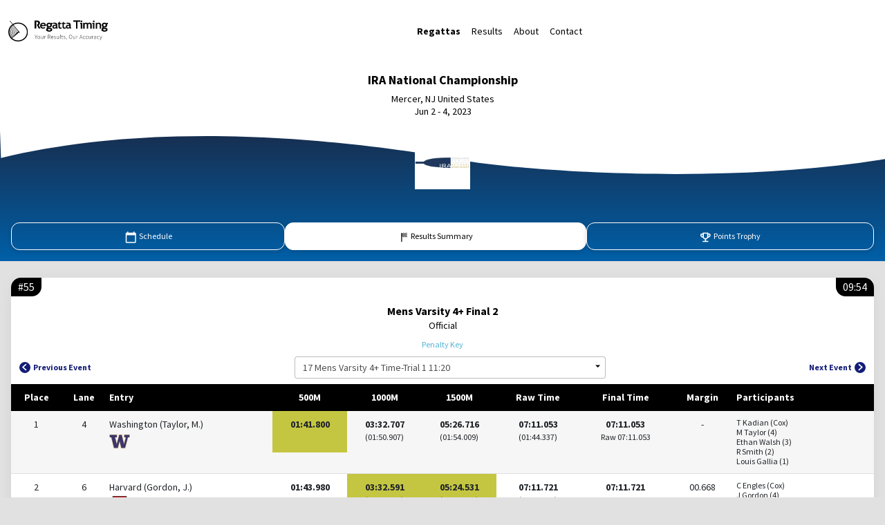

--- FILE ---
content_type: text/html;charset=UTF-8
request_url: https://results.regattatiming.com/backoffice/webpages/results/result.jsp?raceId=579&eventId=50513
body_size: 28110
content:
<!DOCTYPE html>
<html lang="en">












<head>
	    
    <meta charset="UTF-8" />
    <meta name="viewport" content="width=device-width, initial-scale=1, shrink-to-fit=no" />
    <meta http-equiv="x-ua-compatible" content="ie=edge" />
    <meta name="Keywords" content="Rowing Regatta Race Championship Clothing Rowing Machine">
    <title>IRA National Championship Schedule</title>
    <link rel="icon" href="/backoffice/images/favicon.ico" type="image/x-icon" />
    <link rel="stylesheet" href="/backoffice/dist/css/main.css">
    <link rel="stylesheet" 
    	href="//cdnjs.cloudflare.com/ajax/libs/font-awesome/6.0.0/css/all.min.css" />
    <link rel="preconnect" 
    	href="//fonts.googleapis.com">
	<link rel="preconnect" 
		href="//fonts.gstatic.com" crossorigin>
	<link rel="stylesheet" 
		href="//fonts.googleapis.com/css2?family=Source+Sans+Pro:ital,wght@0,400;0,700;1,400&display=swap" >
	<script>(function(w,d,s,l,i){w[l]=w[l]||[];w[l].push({'gtm.start': new Date().getTime(),event:'gtm.js'});var f=d.getElementsByTagName(s)[0], j=d.createElement(s),dl=l!='dataLayer'?'&l='+l:'';j.async=true;j.src='https://www.googletagmanager.com/gtm.js?id='+i+dl;f.parentNode.insertBefore(j,f);})(window,document,'script','dataLayer','GTM-P7KP4L4');</script>
	<link rel="stylesheet" 
		href="//cdn.jsdelivr.net/gh/lipis/flag-icons@6.6.6/css/flag-icons.min.css" />
	
	<link rel="stylesheet" href="../../dist/css/result-individual.css">
</head>

<body class="d-flex flex-column min-vh-100" id="result-individual">
	


<!-- Google Tag Manager (noscript) -->
<noscript><iframe src="https://www.googletagmanager.com/ns.html?id=GTM-P7KP4L4" height="0" width="0" style="display:none;visibility:hidden"></iframe></noscript>
<!-- End Google Tag Manager (noscript) -->

   <!-- Navbar -->
    <nav class="navbar navbar-expand-md navbar-light bg-white shadow-0 py-0">
        <div class="container-fluid d-flex">
            <a class="navbar-brand" href="http://www.regattatiming.com">
                <span class="d-none d-md-block">
                    <img width="144" height="38" src="../../images/regattaTiming_logo_desktop.svg"
                        alt="Regatta Timing logo" />
                </span>
                <span class="d-md-none">
                    <svg width="144" height="38" viewBox="0 0 144 38" fill="none" xmlns="http://www.w3.org/2000/svg"
                        xmlns:xlink="http://www.w3.org/1999/xlink">
                        <rect width="143.667" height="38" fill="url(#pattern0)" />
                        <defs>
                            <pattern id="pattern0" patternContentUnits="objectBoundingBox" width="1" height="1">
                                <use xlink:href="#image0_273_973" transform="scale(0.00232019 0.00877193)" />
                            </pattern>
                            <image id="image0_273_973" width="431" height="114"
                                xlink:href="[data-uri]" />
                        </defs>
                    </svg>
                </span>
            </a>
            <button class="navbar-toggler text-black" type="button" data-mdb-toggle="collapse"
                data-mdb-target="#navbarNav" aria-controls="navbarNav" aria-expanded="false"
                aria-label="Toggle navigation">
                <svg width="38" height="38" viewBox="0 0 38 38" fill="none" xmlns="http://www.w3.org/2000/svg">
                    <g clip-path="url(#clip0_66_6689)">
                        <path
                            d="M6.33291 23.7501H31.6662V20.5834H6.33291V23.7501ZM6.33291 30.0834H31.6662V26.9168H6.33291V30.0834ZM6.33291 17.4168H31.6662V14.2501H6.33291V17.4168ZM6.33291 7.91678V11.0834H31.6662V7.91678H6.33291Z"
                            fill="black" />
                    </g>
                    <defs>
                        <clipPath id="clip0_66_6689">
                            <rect width="38" height="38" fill="white" />
                        </clipPath>
                    </defs>
                </svg>

            </button>
            <div class="collapse navbar-collapse" id="navbarNav">
                <ul class="navbar-nav d-flex mx-auto ">
	                <li class="nav-item">
	                    <a class="nav-link text-black active" aria-current="page" href="http://www.regattatiming.com/regattas">Regattas</a>
	                </li>
	                <li class="nav-item">
	                    <a class="nav-link text-black" href="http://www.regattatiming.com/results">Results</a>
	                </li>
	                <li class="nav-item">
	                    <a class="nav-link text-black" href="http://www.regattatiming.com/index.shtml#about">About</a>
	                </li>
	                <li class="nav-item">
	                    <a class="nav-link text-black" href="http://www.regattatiming.com/index.shtml#contact">Contact</a>
	                </li>
            	</ul>
                <!-- div class="d-flex align-items-center justify-content-end pt-2 pt-md-0">
                    <button type="button" class="btn btn-outline-dark fw-bold" data-mdb-ripple-color="dark">
                        Login
                    </button>
                </div-->
            </div>

        </div>
    </nav>
    <!-- Navbar -->


<!-- cache:cache time="10"-->








    <!-- Hero -->
    <div id="hero" class="bg-white">
        <div class="container text-center text-black bg-white">
            <h4 class="mt-3">IRA National Championship</h4>
            <p class="mb-0">Mercer, NJ United States</p>
            <p>Jun 2 - 4, 2023</p>
        </div>

        <div class="bg-gradient text-center position-relative w-100 overflow-hidden">
            <svg data-name="Layer 1" viewBox="0 0 500 90" xmlns="http://www.w3.org/2000/svg" preserveAspectRatio="none"
                class="wave svg position-absolute d-block overflow-hidden w-100 text-center">
                <path fill="white"
                    d="M 500.115 -1.984 L -0.058 -0.861 L 0.554 42.636 C 88.428 -11.867 187.507 16.329 238.075 35.881 C 241.633 37.257 244.121 37.484 249.302 40.482 C 286.543 62.029 409.758 83.043 500 44.297 L 500.115 -1.984 Z" />
            </svg>
            <div class="hero-card card d-inline-block shadow-0 bg-transparent p-2 mb-4">
                          
                	<img class="hero-logo" src="http://www.regattatiming.com/images/race/ira.svg" alt=IRA National Championship">
                	
            </div>

            <div class="d-flex align-items-center py-3 px-1 px-sm-3" id="hero-navigation">
                <a href="/backoffice/webpages/schedule/schedule.jsp?raceId=579" class="flex-fill text-white btn text-capitalize rounded-6 px-0 ">
                    <svg width="19" height="19" viewBox="0 0 19 19" fill="none" xmlns="http://www.w3.org/2000/svg">
                        <g clip-path="url(#clip0_45_886)">
                            <path
                                d="M15.1664 2.75003H14.4164V1.25003H12.9164V2.75003H5.41644V1.25003H3.91644V2.75003H3.16644C2.34144 2.75003 1.66644 3.42503 1.66644 4.25003V16.25C1.66644 17.075 2.34144 17.75 3.16644 17.75H15.1664C15.9914 17.75 16.6664 17.075 16.6664 16.25V4.25003C16.6664 3.42503 15.9914 2.75003 15.1664 2.75003ZM15.1664 16.25H3.16644V6.50003H15.1664V16.25Z"
                                fill="white" />
                        </g>
                        <defs>
                            <clipPath id="clip0_45_886">
                                <rect width="18" height="18" fill="none" transform="translate(0.166656 0.5)" />
                            </clipPath>
                        </defs>
                    </svg>
                    Schedule
                </a>
                <a href="/backoffice/webpages/results/summary.jsp?raceId=579" class="flex-fill text-white btn text-capitalize rounded-6 px-0 active">
                    <svg width="16" height="19" viewBox="0 0 16 19" fill="none" xmlns="http://www.w3.org/2000/svg">
                        <g clip-path="url(#clip0_45_891)">
                            <path
                                d="M6.75786 4.3547H7.96395V3.14862H6.75786V4.3547ZM9.17003 4.3547V3.14862H10.3761V4.3547H9.17003ZM6.75786 9.17903V7.97295H7.96395V9.17903H6.75786ZM11.5822 6.76686V5.56078H12.7883V6.76686H11.5822ZM11.5822 9.17903V7.97295H12.7883V9.17903H11.5822ZM9.17003 9.17903V7.97295H10.3761V9.17903H9.17003ZM11.5822 4.3547V3.14862H12.7883V4.3547H11.5822ZM7.96395 5.56078V4.3547H9.17003V5.56078H7.96395ZM4.3457 16.0135V3.14862H5.55178V4.3547H6.75786V5.56078H5.55178V6.76686H6.75786V7.97295H5.55178V16.0135H4.3457ZM10.3761 7.97295V6.76686H11.5822V7.97295H10.3761ZM7.96395 7.97295V6.76686H9.17003V7.97295H7.96395ZM6.75786 6.76686V5.56078H7.96395V6.76686H6.75786ZM9.17003 6.76686V5.56078H10.3761V6.76686H9.17003ZM10.3761 5.56078V4.3547H11.5822V5.56078H10.3761Z"
                                fill="white" />
                        </g>
                        <defs>
                            <clipPath id="clip0_45_891">
                                <rect x="0.621582" y="0.5" width="14.7568" height="18" rx="7.37838" fill="white" />
                            </clipPath>
                        </defs>
                    </svg>
                    Results Summary
                </a>
                
                <a href="/backoffice/webpages/results/points.jsp?raceId=579" class="flex-fill btn text-white text-capitalize rounded-6 px-0 ">
                    <svg width="19" height="19" viewBox="0 0 19 19" fill="none" xmlns="http://www.w3.org/2000/svg">
                        <path
                            d="M15.0283 4.17365H13.4013V2.67365H5.26636V4.17365H3.63937C2.74453 4.17365 2.01239 4.84864 2.01239 5.67365V6.42365C2.01239 8.33614 3.57429 9.89614 5.58362 10.1286C6.09612 11.2536 7.19433 12.1011 8.52033 12.3486V14.6736H5.26636V16.1736H13.4013V14.6736H10.1473V12.3486C11.4733 12.1011 12.5715 11.2536 13.084 10.1286C15.0933 9.89614 16.6552 8.33614 16.6552 6.42365V5.67365C16.6552 4.84864 15.9231 4.17365 15.0283 4.17365ZM3.63937 6.42365V5.67365H5.26636V8.53864C4.32271 8.22364 3.63937 7.39864 3.63937 6.42365ZM9.33382 10.9236C7.99156 10.9236 6.89334 9.91115 6.89334 8.67365V4.17365H11.7743V8.67365C11.7743 9.91115 10.6761 10.9236 9.33382 10.9236ZM15.0283 6.42365C15.0283 7.39864 14.3449 8.22364 13.4013 8.53864V5.67365H15.0283V6.42365Z"
                            fill="white" />
                    </svg>
                    Points Trophy
                </a>
                
            </div>
        </div>

    
    </div>
    <!-- Hero -->



    <!-- Datatable -->
    <section id="tables" class="pb-3">
        <div class="date-stage-select container-fluid d-flex px-1 px-sm-3">
            <div class="btn-group my-2 rounded-6 overflow-hidden flex-fill">
                  	
            </div>
        </div>

        <div class="container-fluid d-flex px-1 px-sm-3">
        	
				
				
















            <div class="my-2 rounded-6 flex-fill bg-white mb-2 shadow-5">
                <div class="d-flex justify-content-between mb-1 text-white m-0 overflow-hidden">
                    <div class="bg-black h6 d-inline-block left-badge">#55</div>
                    <div class="bg-black h6 d-inline-block right-badge">09:54</div>
                </div>

                <div class="container text-center text-black px-2 px-md-3">
                    <h6 class="mb-1 fw-bold">Mens Varsity 4+ Final 2</h6>
                    <p class="mb-2 lh-1">Official</p>
                    <p class="mb-2 lh-1"></p>
                </div>

                <div class="d-flex align-items-center justify-content-center mb-1">
                	
                    
                    <a href="#penalty-key" class="btn btn-link text-info text-capitalize rounded-4 p-1">
                       Penalty Key
                    </a>
                </div>

                <div class="d-flex justify-content-between px-2 mb-2">
                    <a href="./result.jsp?raceId=579&eventId=50514"
                        class="btn btn-link text-capitalize rounded-4 p-1 page-navigation-btn d-flex align-items-center">
                        <svg class="me-1" width="16" height="16" viewBox="0 0 16 16" fill="none"
                            xmlns="http://www.w3.org/2000/svg">
                            <circle cx="8" cy="8" r="8" fill="#131D77" />
                            <path
                                d="M10.5285 11.3084L6.3646 7.53235L10.5285 3.75633L9.24662 2.59637L3.79169 7.53235L9.24662 12.4683L10.5285 11.3084Z"
                                fill="white" />
                        </svg>
                        Previous Event
                    </a>
                    <div class="d-none d-sm-block" id="select-wrapper">
                        <select id="event-select" data-mdb-visible-options="6" data-mdb-filter="true" data-base-url="result.jsp?raceId=579&eventId=">
                        	<option value='50473'>17 Mens Varsity 4+ Time-Trial 1 11:20</option><option value='50486'>30 Mens Varsity 4+ Semi-Final 1 15:30</option><option value='50487'>31 Mens Varsity 4+ Semi-Final 2 15:40</option><option value='50488'>32 Mens Varsity 4+ Semi-Final 3 15:50</option><option value='50489'>33 Mens Varsity 4+ Semi-Final 4 16:00</option><option value='50491'>34 Mens Varsity 4+ Semi-Final 5 16:10</option><option value='50516'>52 Mens Varsity 4+ Final 1 09:30</option><option value='50513'>55 Mens Varsity 4+ Final 2 09:54</option><option value='50511'>57 Mens Varsity 4+ Final 3 10:10</option><option value='50509'>58 Mens Varsity 4+ Final 4 10:18</option><option value='50508'>59 Mens Varsity 4+ Final 5 10:26</option><option value='0'>-------- Full Schedule</option><option value='50457'>1 Mens Ltwt Varsity 2nd 8+ Heat 1 08:00</option><option value='50458'>2 Mens Collegiate Varsity 8+ Heat 1 08:10</option><option value='50459'>3 Mens Collegiate Varsity 8+ Heat 2 08:20</option><option value='50460'>4 Mens Collegiate Varsity 8+ Heat 3 08:30</option><option value='50461'>5 Mens Collegiate Varsity 8+ Heat 4 08:40</option><option value='50462'>6 Mens Collegiate Ltwt Varsity 8+ Heat 1 08:50</option><option value='50463'>7 Mens Collegiate Ltwt Varsity 8+ Heat 2 09:00</option><option value='50464'>8 Mens Varsity 2nd 8+ Heat 1 09:10</option><option value='50465'>9 Mens Varsity 2nd 8+ Heat 2 09:20</option><option value='50466'>10 Mens Varsity 2nd 8+ Heat 3 09:30</option><option value='50467'>11 Mens Varsity 2nd 8+ Heat 4 09:40</option><option value='50468'>12 Mens Division III Varsity 8+ Heat 1 09:50</option><option value='50469'>13 Mens Division III Varsity 8+ Heat 2 10:00</option><option value='50470'>14 Mens Varsity 3rd 8+ Heat 1 10:10</option><option value='50471'>15 Mens Varsity 3rd 8+ Heat 2 10:20</option><option value='50472'>16 Mens Varsity 3rd 8+ Heat 3 10:30</option><option value='50473'>17 Mens Varsity 4+ Time-Trial 1 11:20</option><option value='50474'>18 Mens Ltwt Varsity 4+ Time-Trial 1 11:38</option><option value='50475'>19 Mens Varsity Division III 2nd 8+ Heat 1 13:40</option><option value='50476'>20 Mens Collegiate Varsity 8+ Repechage 1 13:50</option><option value='50477'>21 Mens Collegiate Varsity 8+ Repechage 2 14:00</option><option value='50478'>22 Mens Collegiate Varsity 8+ Repechage 3 14:10</option><option value='50479'>23 Mens Collegiate Varsity 8+ Repechage 4 14:20</option><option value='50480'>24 Mens Varsity 2nd 8+ Repechage 1 14:30</option><option value='50481'>25 Mens Varsity 2nd 8+ Repechage 2 14:40</option><option value='50482'>26 Mens Varsity 2nd 8+ Repechage 3 14:50</option><option value='50483'>27 Mens Varsity 2nd 8+ Repechage 4 15:00</option><option value='50484'>28 Mens Varsity 3rd 8+ Repechage 1 15:10</option><option value='50485'>29 Mens Varsity 3rd 8+ Repechage 2 15:20</option><option value='50486'>30 Mens Varsity 4+ Semi-Final 1 15:30</option><option value='50487'>31 Mens Varsity 4+ Semi-Final 2 15:40</option><option value='50488'>32 Mens Varsity 4+ Semi-Final 3 15:50</option><option value='50489'>33 Mens Varsity 4+ Semi-Final 4 16:00</option><option value='50491'>34 Mens Varsity 4+ Semi-Final 5 16:10</option><option value='50492'>35 Mens Ltwt Varsity 4+ Semi-Final 1 16:20</option><option value='50493'>36 Mens Ltwt Varsity 4+ Semi-Final 2 16:30</option><option value='50494'>37 Womens Ltwt Varsity 2x Heat 1 07:30</option><option value='50495'>38 Womens Ltwt Varsity 4+ Heat 1 07:38</option><option value='50496'>39 Womens Collegiate Ltwt Varsity 8+ Heat 1 07:46</option><option value='50497'>40 Mens Collegiate Varsity 8+ Semi-Final 1 07:54</option><option value='50498'>41 Mens Collegiate Varsity 8+ Semi-Final 2 08:02</option><option value='50499'>42 Mens Varsity 2nd 8+ Semi-Final 1 08:10</option><option value='50500'>43 Mens Varsity 2nd 8+ Semi-Final 2 08:18</option><option value='50501'>44 Mens Varsity 3rd 8+ Semi-Final 1 08:26</option><option value='50502'>45 Mens Varsity 3rd 8+ Semi-Final 2 08:34</option><option value='50503'>46 Mens Collegiate Varsity 8+ Semi-Final 3 08:42</option><option value='50504'>47 Mens Collegiate Varsity 8+ Semi-Final 4 08:50</option><option value='50505'>48 Mens Varsity 2nd 8+ Semi-Final 3 08:58</option><option value='50506'>49 Mens Varsity 2nd 8+ Semi-Final 4 09:06</option><option value='50518'>50 Mens Division III Varsity 8+ Final 1 09:14</option><option value='50517'>51 Mens Varsity Division III 2nd 8+ Final 1 09:22</option><option value='50516'>52 Mens Varsity 4+ Final 1 09:30</option><option value='50515'>53 Mens Ltwt Varsity 4+ Final 1 09:38</option><option value='50514'>54 Mens Division III Varsity 8+ Final 2 09:46</option><option value='50513'>55 Mens Varsity 4+ Final 2 09:54</option><option value='50512'>56 Mens Ltwt Varsity 4+ Final 2 10:02</option><option value='50511'>57 Mens Varsity 4+ Final 3 10:10</option><option value='50509'>58 Mens Varsity 4+ Final 4 10:18</option><option value='50508'>59 Mens Varsity 4+ Final 5 10:26</option><option value='50519'>60 Womens Ltwt Varsity 2x Final 1 08:00</option><option value='50520'>61 Womens Ltwt Varsity 4+ Final 1 08:08</option><option value='50521'>62 Mens Varsity 2nd 8+ Final 4 08:16</option><option value='50522'>63 Mens Varsity 3rd 8+ Final 3 08:24</option><option value='50523'>64 Mens Varsity 2nd 8+ Final 3 08:32</option><option value='50524'>65 Mens Collegiate Varsity 8+ Final 4 08:40</option><option value='50525'>66 Mens Collegiate Varsity 8+ Final 3 08:48</option><option value='50526'>67 Mens Varsity 3rd 8+ Final 2 08:56</option><option value='50527'>68 Mens Varsity 3rd 8+ Final 1 09:04</option><option value='50529'>69 Mens Ltwt Varsity 2nd 8+ Final 1 09:12</option><option value='50530'>70 Mens Varsity 2nd 8+ Final 2 09:20</option><option value='50531'>71 Mens Varsity 2nd 8+ Final 1 09:28</option><option value='50532'>72 Womens Collegiate Ltwt Varsity 8+ Final 1 09:36</option><option value='50533'>73 Mens Collegiate Ltwt Varsity 8+ Final 2 09:44</option><option value='50534'>74 Mens Collegiate Ltwt Varsity 8+ Final 1 09:52</option><option value='50535'>75 Mens Collegiate Varsity 8+ Final 2 10:00</option><option value='50536'>76 Mens Collegiate Varsity 8+ Final 1 10:08</option>
                        </select>
                    </div>
                    <a href="./result.jsp?raceId=579&eventId=50512"
                        class="btn btn-link text-capitalize rounded-4 p-1 page-navigation-btn d-flex align-items-center">
                        Next Event
                        <svg class="ms-1" width="16" height="16" viewBox="0 0 16 16" fill="none"
                            xmlns="http://www.w3.org/2000/svg">
                            <circle cx="8" cy="8" r="8" fill="#131D77" />
                            <path
                                d="M5.26316 3.75627L9.42709 7.53229L5.26316 11.3083L6.54507 12.4683L12 7.53229L6.54507 2.59632L5.26316 3.75627Z"
                                fill="white" />
                        </svg>
                    </a>
                </div>

                <div class="datatable overflow-hidden">
                    <table>
                        <thead>
                            <tr>
                                <th data-mdb-field="place" data-mdb-sort="false">
                                    <span class="d-none d-md-block">
                                        Place
                                    </span>
                                    <span class="d-md-none">
                                        Pl.
                                    </span>
                                </th>
                                <th data-mdb-field="lane" data-mdb-sort="false"> Lane</th>
                                <th data-mdb-field="Entry" data-mdb-sort="false"> Entry</th>
                                
                                <th data-mdb-field="split-1" data-mdb-sort="false">500M</th>
                                
                                <th data-mdb-field="split-2" data-mdb-sort="false">1000M</th>
                                
                                <th data-mdb-field="split-3" data-mdb-sort="false">1500M</th>
                                
                                <th data-mdb-field="Raw Time" data-mdb-sort="false"> Raw Time</th>
                                <th data-mdb-field="Adjusted Time" data-mdb-sort="false"> Final Time</th>
                                <th data-mdb-field="Margin" data-mdb-sort="false"> Margin</th>
                                
                                <th data-mdb-field="Participants" data-mdb-sort="false"> Participants</th>
                                
                            </tr>
                        </thead>
                        <tbody>
							
                                <tr data-org-id="32592">
                                 
                                 	<td>
                                        <span class="number">1</span>
                                    </td>
                                 
                                <td>4</td>
                                <td>
                                    <div class="">
                                        <div class="">
                                            <p class="mb-1 text-wrap">Washington (Taylor, M.) </p>
                                            <img src="http://www.regattatiming.com/images/org/washington.svg"
                                                alt=Washington" style="height: 24px" />
                                        </div>
                                    </div>
                                </td>
                                
                                <td>
                                	<div class="time-highlighted">
                                		<p class="fw-bold mb-0">01:41.800</p>
                                		<p class="mb-0">&nbsp;</p>
                                    </div>
                                </td>
                                
                                
                                <td>
                                    <div class="">
                                        <p class="fw-bold mb-0">03:32.707</p>
                                        <p class="mb-0"><small>(01:50.907)</small></p>
                                    </div>
                                </td>
                                
                                
                                <td>
                                    <div class="">
                                        <p class="fw-bold mb-0">05:26.716</p>
                                        <p class="mb-0"><small>(01:54.009)</small></p>
                                    </div>
                                </td>
                                
                                
                                
                                
                                
                                
                                
                                <td>
                                    <div class="">
                                        <p class="fw-bold mb-0">07:11.053
                                        </p>
                                        
                                        <p class="mb-0"><small>(01:44.337)</small></p>
                                        
                                    </div>
                                </td>
                                <td>
                                    <div class="">
                                        <p class="fw-bold mb-0">07:11.053

                                        </p>
                                        <p class="mb-0"><small>
                                        	Raw 07:11.053
                                        	</small></p>
                                        
                                         <h6 class="mt-2 mb-0"><span class="badge blue-table-badge rounded-5 p-2 fw-normal"></span></h6>
                                    </div>
                                </td>
                                <td></td>
								
                                <td>
                                    <button type="button"
                                        class="btn bg-secondary text-white shadow-0 p-1 rounded-4 d-sm-none text-capitalize"
                                        data-mdb-container="body" data-mdb-toggle="popover" data-mdb-placement="left"
                                        data-mdb-content="">
                                        View Lineup
                                    </button>
                                    <ul class="list-unstyled participants mb-0">
                                    <li>T Kadian (Cox)</li><li>M Taylor (4)</li><li>Ethan Walsh (3)</li><li>R Smith (2)</li><li>Louis Gallia (1)</li></ul>

                                    </ul>
                                </td>
                                
                            </tr>
                            
                                <tr data-org-id="92">
                                 
                                 	<td>
                                        <span class="number">2</span>
                                    </td>
                                 
                                <td>6</td>
                                <td>
                                    <div class="">
                                        <div class="">
                                            <p class="mb-1 text-wrap">Harvard (Gordon, J.) </p>
                                            <img src="http://www.regattatiming.com/images/org/harvard.svg"
                                                alt=Harvard" style="height: 24px" />
                                        </div>
                                    </div>
                                </td>
                                
                                <td>
                                	<div class="">
                                		<p class="fw-bold mb-0">01:43.980</p>
                                		<p class="mb-0">&nbsp;</p>
                                    </div>
                                </td>
                                
                                
                                <td>
                                    <div class="time-highlighted">
                                        <p class="fw-bold mb-0">03:32.591</p>
                                        <p class="mb-0"><small>(01:48.611)</small></p>
                                    </div>
                                </td>
                                
                                
                                <td>
                                    <div class="time-highlighted">
                                        <p class="fw-bold mb-0">05:24.531</p>
                                        <p class="mb-0"><small>(01:51.940)</small></p>
                                    </div>
                                </td>
                                
                                
                                
                                
                                
                                
                                
                                <td>
                                    <div class="">
                                        <p class="fw-bold mb-0">07:11.721
                                        </p>
                                        
                                        <p class="mb-0"><small>(01:47.190)</small></p>
                                        
                                    </div>
                                </td>
                                <td>
                                    <div class="">
                                        <p class="fw-bold mb-0">07:11.721

                                        </p>
                                        <p class="mb-0"><small>
                                        	Raw 07:11.721
                                        	</small></p>
                                        
                                         <h6 class="mt-2 mb-0"><span class="badge blue-table-badge rounded-5 p-2 fw-normal"></span></h6>
                                    </div>
                                </td>
                                <td>00.668</td>
								
                                <td>
                                    <button type="button"
                                        class="btn bg-secondary text-white shadow-0 p-1 rounded-4 d-sm-none text-capitalize"
                                        data-mdb-container="body" data-mdb-toggle="popover" data-mdb-placement="left"
                                        data-mdb-content="">
                                        View Lineup
                                    </button>
                                    <ul class="list-unstyled participants mb-0">
                                    <li>C Engles (Cox)</li><li>J Gordon (4)</li><li>Ryan Link (3)</li><li>Harrison Burke (2)</li><li>R Plunket (1)</li></ul>

                                    </ul>
                                </td>
                                
                            </tr>
                            
                                <tr data-org-id="32569">
                                 
                                 	<td>
                                        <span class="number">3</span>
                                    </td>
                                 
                                <td>5</td>
                                <td>
                                    <div class="">
                                        <div class="">
                                            <p class="mb-1 text-wrap">Holy Cross (Collins, P.) </p>
                                            <img src="http://www.regattatiming.com/images/org/holy cross.svg"
                                                alt=holy cross" style="height: 24px" />
                                        </div>
                                    </div>
                                </td>
                                
                                <td>
                                	<div class="">
                                		<p class="fw-bold mb-0">01:43.870</p>
                                		<p class="mb-0">&nbsp;</p>
                                    </div>
                                </td>
                                
                                
                                <td>
                                    <div class="">
                                        <p class="fw-bold mb-0">03:33.952</p>
                                        <p class="mb-0"><small>(01:50.082)</small></p>
                                    </div>
                                </td>
                                
                                
                                <td>
                                    <div class="">
                                        <p class="fw-bold mb-0">05:26.192</p>
                                        <p class="mb-0"><small>(01:52.240)</small></p>
                                    </div>
                                </td>
                                
                                
                                
                                
                                
                                
                                
                                <td>
                                    <div class="">
                                        <p class="fw-bold mb-0">07:12.989
                                        </p>
                                        
                                        <p class="mb-0"><small>(01:46.797)</small></p>
                                        
                                    </div>
                                </td>
                                <td>
                                    <div class="">
                                        <p class="fw-bold mb-0">07:12.989

                                        </p>
                                        <p class="mb-0"><small>
                                        	Raw 07:12.989
                                        	</small></p>
                                        
                                         <h6 class="mt-2 mb-0"><span class="badge blue-table-badge rounded-5 p-2 fw-normal"></span></h6>
                                    </div>
                                </td>
                                <td>01.936</td>
								
                                <td>
                                    <button type="button"
                                        class="btn bg-secondary text-white shadow-0 p-1 rounded-4 d-sm-none text-capitalize"
                                        data-mdb-container="body" data-mdb-toggle="popover" data-mdb-placement="left"
                                        data-mdb-content="">
                                        View Lineup
                                    </button>
                                    <ul class="list-unstyled participants mb-0">
                                    <li>K Greed (Cox)</li><li>P Collins (4)</li><li>Paul Bradley (3)</li><li>J Campbell (2)</li><li>A Hart-Nova (1)</li></ul>

                                    </ul>
                                </td>
                                
                            </tr>
                            
                                <tr data-org-id="32570">
                                 
                                 	<td>
                                        <span class="number">4</span>
                                    </td>
                                 
                                <td>2</td>
                                <td>
                                    <div class="">
                                        <div class="">
                                            <p class="mb-1 text-wrap">Jacksonville (Veld, C.) </p>
                                            <img src="http://www.regattatiming.com/images/org/jacksonville.svg"
                                                alt=jacksonville university rowing" style="height: 24px" />
                                        </div>
                                    </div>
                                </td>
                                
                                <td>
                                	<div class="">
                                		<p class="fw-bold mb-0">01:45.690</p>
                                		<p class="mb-0">&nbsp;</p>
                                    </div>
                                </td>
                                
                                
                                <td>
                                    <div class="">
                                        <p class="fw-bold mb-0">03:35.926</p>
                                        <p class="mb-0"><small>(01:50.236)</small></p>
                                    </div>
                                </td>
                                
                                
                                <td>
                                    <div class="">
                                        <p class="fw-bold mb-0">05:29.811</p>
                                        <p class="mb-0"><small>(01:53.885)</small></p>
                                    </div>
                                </td>
                                
                                
                                
                                
                                
                                
                                
                                <td>
                                    <div class="">
                                        <p class="fw-bold mb-0">07:17.939
                                        </p>
                                        
                                        <p class="mb-0"><small>(01:48.128)</small></p>
                                        
                                    </div>
                                </td>
                                <td>
                                    <div class="">
                                        <p class="fw-bold mb-0">07:17.939

                                        </p>
                                        <p class="mb-0"><small>
                                        	Raw 07:17.939
                                        	</small></p>
                                        
                                         <h6 class="mt-2 mb-0"><span class="badge blue-table-badge rounded-5 p-2 fw-normal"></span></h6>
                                    </div>
                                </td>
                                <td>06.886</td>
								
                                <td>
                                    <button type="button"
                                        class="btn bg-secondary text-white shadow-0 p-1 rounded-4 d-sm-none text-capitalize"
                                        data-mdb-container="body" data-mdb-toggle="popover" data-mdb-placement="left"
                                        data-mdb-content="">
                                        View Lineup
                                    </button>
                                    <ul class="list-unstyled participants mb-0">
                                    <li>H Rhatigan (Cox)</li><li>Cam Veld (4)</li><li>Edward Sowash (3)</li><li>N Fletcher (2)</li><li>R Teofilo (1)</li></ul>

                                    </ul>
                                </td>
                                
                            </tr>
                            
                                <tr data-org-id="32557">
                                 
                                 	<td>
                                        <span class="number">5</span>
                                    </td>
                                 
                                <td>3</td>
                                <td>
                                    <div class="">
                                        <div class="">
                                            <p class="mb-1 text-wrap">Brown (Jackson, B.) </p>
                                            <img src="http://www.regattatiming.com/images/org/brown.svg"
                                                alt=brown" style="height: 24px" />
                                        </div>
                                    </div>
                                </td>
                                
                                <td>
                                	<div class="">
                                		<p class="fw-bold mb-0">01:45.940</p>
                                		<p class="mb-0">&nbsp;</p>
                                    </div>
                                </td>
                                
                                
                                <td>
                                    <div class="">
                                        <p class="fw-bold mb-0">03:36.884</p>
                                        <p class="mb-0"><small>(01:50.944)</small></p>
                                    </div>
                                </td>
                                
                                
                                <td>
                                    <div class="">
                                        <p class="fw-bold mb-0">05:30.529</p>
                                        <p class="mb-0"><small>(01:53.645)</small></p>
                                    </div>
                                </td>
                                
                                
                                
                                
                                
                                
                                
                                <td>
                                    <div class="">
                                        <p class="fw-bold mb-0">07:18.751
                                        </p>
                                        
                                        <p class="mb-0"><small>(01:48.222)</small></p>
                                        
                                    </div>
                                </td>
                                <td>
                                    <div class="">
                                        <p class="fw-bold mb-0">07:18.751

                                        </p>
                                        <p class="mb-0"><small>
                                        	Raw 07:18.751
                                        	</small></p>
                                        
                                         <h6 class="mt-2 mb-0"><span class="badge blue-table-badge rounded-5 p-2 fw-normal"></span></h6>
                                    </div>
                                </td>
                                <td>07.698</td>
								
                                <td>
                                    <button type="button"
                                        class="btn bg-secondary text-white shadow-0 p-1 rounded-4 d-sm-none text-capitalize"
                                        data-mdb-container="body" data-mdb-toggle="popover" data-mdb-placement="left"
                                        data-mdb-content="">
                                        View Lineup
                                    </button>
                                    <ul class="list-unstyled participants mb-0">
                                    <li>V Ramakrishnan (Cox)</li><li>B Jackson (4)</li><li>Andrew Simpson (3)</li><li>C Baker (2)</li><li>T Griffin (1)</li></ul>

                                    </ul>
                                </td>
                                
                            </tr>
                            
                                <tr data-org-id="33460">
                                 
                                 	<td>
                                        <span class="number">6</span>
                                    </td>
                                 
                                <td>7</td>
                                <td>
                                    <div class="">
                                        <div class="">
                                            <p class="mb-1 text-wrap">Stetson (Quinby, L.) </p>
                                            <img src="http://www.regattatiming.com/images/org/stetson.svg"
                                                alt=stetson" style="height: 24px" />
                                        </div>
                                    </div>
                                </td>
                                
                                <td>
                                	<div class="">
                                		<p class="fw-bold mb-0">01:45.730</p>
                                		<p class="mb-0">&nbsp;</p>
                                    </div>
                                </td>
                                
                                
                                <td>
                                    <div class="">
                                        <p class="fw-bold mb-0">03:36.211</p>
                                        <p class="mb-0"><small>(01:50.481)</small></p>
                                    </div>
                                </td>
                                
                                
                                <td>
                                    <div class="">
                                        <p class="fw-bold mb-0">05:31.408</p>
                                        <p class="mb-0"><small>(01:55.197)</small></p>
                                    </div>
                                </td>
                                
                                
                                
                                
                                
                                
                                
                                <td>
                                    <div class="">
                                        <p class="fw-bold mb-0">07:19.477
                                        </p>
                                        
                                        <p class="mb-0"><small>(01:48.069)</small></p>
                                        
                                    </div>
                                </td>
                                <td>
                                    <div class="">
                                        <p class="fw-bold mb-0">07:19.477

                                        </p>
                                        <p class="mb-0"><small>
                                        	Raw 07:19.477
                                        	</small></p>
                                        
                                         <h6 class="mt-2 mb-0"><span class="badge blue-table-badge rounded-5 p-2 fw-normal"></span></h6>
                                    </div>
                                </td>
                                <td>08.424</td>
								
                                <td>
                                    <button type="button"
                                        class="btn bg-secondary text-white shadow-0 p-1 rounded-4 d-sm-none text-capitalize"
                                        data-mdb-container="body" data-mdb-toggle="popover" data-mdb-placement="left"
                                        data-mdb-content="">
                                        View Lineup
                                    </button>
                                    <ul class="list-unstyled participants mb-0">
                                    <li>Bennett Rossell (Cox)</li><li>Billy Hubbard (4)</li><li>Matthew Franks (3)</li><li>L Bajorek (2)</li><li>S Roiena (1)</li></ul>

                                    </ul>
                                </td>
                                
                            </tr>
                            
 
                        </tbody>
                    </table>
                </div>

                <div class="container-fluid text-center text-black p-2 lh-1">
                    <p><small class="disclaimer mb-3"><strong>*NOTE: </strong>All split times are unofficial. They are provided for informational purposes only and are unrelated to the officiIal timing system. </small></p>
					
					
                    <section id="penalty-key">
                        <p class="fw-bold">Penalty Key</p>

                        <div class="border border-dark py-2 mx-auto mb-3" style="width: 150px;">
                        
                        <!-- % for (ResultStatusCodes code : ResultStatusCodes.values()) { %-->
                        
                            <div class="mb-0 lh-1"><strong class="me-2">DNS</strong>Did Not Start</div>
                            <div class="mb-0 lh-1"><strong class="me-2">DNF</strong>Did Not Finish</div>
                            <div class="mb-0 lh-1"><strong class="me-2">DSQ</strong>Disqualified</div>
                            <div class="mb-0 lh-1"><strong class="me-2">NTT</strong>No Time Taken</div>
                            <div class="mb-0 lh-1"><strong class="me-2">OTL</strong>Over Time Limit</div>
                            <div class="mb-0 lh-1"><strong class="me-2">REL</strong>Relegation</div>
                            <div class="mb-0 lh-1"><strong class="me-2">BUW</strong>Boat Under Weight</div>
                        </div>
                    </section>

                    <div class="d-flex justify-content-between">
                        <a href="./result.jsp?raceId=579&eventId=50514"
                            class="btn btn-link text-capitalize rounded-4 p-1 page-navigation-btn d-flex align-items-center">
                            <svg class="me-1" width="16" height="16" viewBox="0 0 16 16" fill="none"
                                xmlns="http://www.w3.org/2000/svg">
                                <circle cx="8" cy="8" r="8" fill="#131D77" />
                                <path
                                    d="M10.5285 11.3084L6.3646 7.53235L10.5285 3.75633L9.24662 2.59637L3.79169 7.53235L9.24662 12.4683L10.5285 11.3084Z"
                                    fill="white" />
                            </svg>
                            Previous Event
                        </a>
                        <a href="#"
                            class="btn btn-link text-capitalize rounded-4 p-1 page-navigation-btn d-flex flex-column align-items-center">
                            <svg width="16" height="16" viewBox="0 0 16 16" fill="none"
                                xmlns="http://www.w3.org/2000/svg">
                                <circle cx="8" cy="8" r="8" fill="#131D77" />
                                <path
                                    d="M4.28801 10.7368L8.06403 6.57291L11.84 10.7368L13 9.45493L8.06403 4L3.12806 9.45493L4.28801 10.7368Z"
                                    fill="white" />
                            </svg>
                            Back to Top
                        </a>
                        <a href="./result.jsp?raceId=579&eventId=50512"
                            class="btn btn-link text-capitalize rounded-4 p-1 page-navigation-btn d-flex align-items-center">
                            Next Event
                            <svg class="ms-1" width="16" height="16" viewBox="0 0 16 16" fill="none"
                                xmlns="http://www.w3.org/2000/svg">
                                <circle cx="8" cy="8" r="8" fill="#131D77" />
                                <path
                                    d="M5.26316 3.75627L9.42709 7.53229L5.26316 11.3083L6.54507 12.4683L12 7.53229L6.54507 2.59632L5.26316 3.75627Z"
                                    fill="white" />
                            </svg>
                        </a>
                    </div>



                </div>
            </div>
 
			
        </div>
        
    </section>

    <!-- Datatable -->







  
      <!-- Footer -->
    <footer class="footer text-white mt-auto">
        <!-- Grid container -->
        <div class="container-fluid px-4 py-3">
            <div class="text-start pt-3 pb-4 px-2">
                <svg width="232" height="57" viewBox="0 0 232 57" fill="none" xmlns="http://www.w3.org/2000/svg">
                    <path
                        d="M0 18.8275V0.123056H6.87199C14.8893 1.72278 12.4714 9.47528 9.28991 11.075L13.6167 18.8275H9.54443L7.25377 14.3975L4.9631 9.9675C11.1988 7.01417 6.99925 2.215 3.69051 3.07639V18.8275H0Z"
                        fill="white" />
                    <path
                        d="M25.8175 13.0084H15.9613C16.0215 14.067 16.3994 14.8899 17.0951 15.4771C17.7909 16.0643 18.7271 16.3579 19.9038 16.3579C21.3726 16.3579 22.4892 15.9898 23.2536 15.2538L24.5034 17.6232C23.3696 18.5081 21.6775 18.9506 19.4271 18.9506C17.3227 18.9506 15.6564 18.3592 14.4282 17.1766C13.2085 15.9857 12.5986 14.3275 12.5986 12.2021C12.5986 10.1098 13.2686 8.41437 14.6085 7.11596C15.9571 5.81754 17.5718 5.16833 19.4529 5.16833C21.4542 5.16833 23.0604 5.74311 24.2715 6.89266C25.4826 8.04221 26.0881 9.50603 26.0881 11.2841C26.0881 11.6645 25.9979 12.2393 25.8175 13.0084ZM16.0773 10.6763H22.8542C22.6309 8.73277 21.5143 7.76103 19.5044 7.76103C17.6663 7.76103 16.5239 8.73277 16.0773 10.6763Z"
                        fill="white" />
                    <path
                        d="M27.1773 24.0036C26.3426 22.9709 26.3426 22.6147 26.3426 21.7808C26.3426 20.1699 27.1773 19.1967 28.1242 18.3353C28.8271 17.6959 30.7347 19.8119 30.7347 19.8119C30.7347 19.8119 29.6339 20.8893 30.1604 21.5347C30.6869 22.1801 32.0533 22.9709 33.5805 22.9709C34.6051 22.9709 35.4493 22.8241 36.1134 22.5304C36.7774 22.2366 37.1094 21.8328 37.1094 21.3187C37.1094 20.4467 36.3742 20.0107 34.9039 20.0107C34.5055 20.0107 33.9126 20.0566 33.1252 20.1484C32.3379 20.2402 31.745 20.2861 31.3465 20.2861C28.8991 20.2861 27.6754 19.437 27.6754 17.7389C27.6754 17.2524 27.8793 16.7751 28.2872 16.307C28.6951 15.8389 29.1694 15.4947 29.7102 15.2744C27.9742 14.1821 27.1062 12.6354 27.1062 10.6344C27.1062 9.05563 27.7038 7.75221 28.8991 6.72417C30.0943 5.68694 31.5647 5.16833 33.3102 5.16833C34.6762 5.16833 35.8193 5.41617 36.7395 5.91183L37.9232 6.52194L39.4503 5.41444H41.2319V8.36778L39.4503 9.01834C39.7846 9.9675 39.7846 9.72139 39.7846 10.7583C39.7846 12.4381 39.2533 13.7828 38.1909 14.7925C37.1379 15.793 35.8051 16.2932 34.1924 16.2932C33.9363 16.2932 33.5948 16.2703 33.1679 16.2244L32.5845 16.1418C32.5181 16.1418 32.262 16.2428 31.8161 16.4447C31.3797 16.6375 31.1616 16.8394 31.1616 17.0505C31.1616 17.4177 31.4888 17.6012 32.1434 17.6012C32.4375 17.6012 32.9307 17.5324 33.6232 17.3947C34.3157 17.257 34.9086 17.1882 35.4019 17.1882C38.8644 17.1882 40.5956 18.5329 40.5956 21.2224C40.5956 22.7093 39.9031 23.8751 38.5181 24.7195C37.1332 25.5732 35.4636 26 33.5094 26C31.1758 26 29.0651 25.3345 27.1773 24.0036ZM30.7347 10.6482C30.7347 11.5202 30.9813 12.2224 31.4746 12.7548C31.9774 13.278 32.6509 13.5396 33.4952 13.5396C34.3394 13.5396 34.9893 13.2825 35.4446 12.7685C35.8999 12.2545 36.1276 11.5477 36.1276 10.6482C36.1276 9.90468 35.881 9.27592 35.3877 8.7619C34.9039 8.24788 34.273 7.99087 33.4952 7.99087C32.6794 7.99087 32.0153 8.2387 31.5031 8.73436C30.9908 9.23003 30.7347 9.86797 30.7347 10.6482Z"
                        fill="white" />
                    <path
                        d="M154.945 24.0036C154.111 22.9709 154.111 22.6147 154.111 21.7808C154.111 20.1699 154.945 19.1967 155.892 18.3353C156.595 17.6959 158.503 19.8119 158.503 19.8119C158.503 19.8119 157.402 20.8893 157.928 21.5347C158.455 22.1801 159.821 22.9709 161.349 22.9709C162.373 22.9709 163.217 22.8241 163.881 22.5304C164.545 22.2366 164.878 21.8328 164.878 21.3187C164.878 20.4467 164.142 20.0107 162.672 20.0107C162.274 20.0107 161.681 20.0566 160.893 20.1484C160.106 20.2402 159.513 20.2861 159.115 20.2861C156.667 20.2861 155.443 19.437 155.443 17.7389C155.443 17.2524 155.647 16.7751 156.055 16.307C156.463 15.8389 156.938 15.4947 157.478 15.2744C155.742 14.1821 154.874 12.6354 154.874 10.6344C154.874 9.05563 155.472 7.75221 156.667 6.72417C157.862 5.68694 159.333 5.16833 161.078 5.16833C162.444 5.16833 163.587 5.41617 164.508 5.91183L165.691 6.52194L167.218 5.41444H169V8.36778L167.218 9.01834C167.553 9.9675 167.553 9.72139 167.553 10.7583C167.553 12.4381 167.021 13.7828 165.959 14.7925C164.906 15.793 163.573 16.2932 161.96 16.2932C161.704 16.2932 161.363 16.2703 160.936 16.2244L160.353 16.1418C160.286 16.1418 160.03 16.2428 159.584 16.4447C159.148 16.6375 158.93 16.8394 158.93 17.0505C158.93 17.4177 159.257 17.6012 159.911 17.6012C160.206 17.6012 160.699 17.5324 161.391 17.3947C162.084 17.257 162.677 17.1882 163.17 17.1882C166.632 17.1882 168.364 18.5329 168.364 21.2224C168.364 22.7093 167.671 23.8751 166.286 24.7195C164.901 25.5732 163.232 26 161.277 26C158.944 26 156.833 25.3345 154.945 24.0036ZM158.503 10.6482C158.503 11.5202 158.749 12.2224 159.243 12.7548C159.745 13.278 160.419 13.5396 161.263 13.5396C162.108 13.5396 162.757 13.2825 163.213 12.7685C163.668 12.2545 163.896 11.5477 163.896 10.6482C163.896 9.90468 163.649 9.27592 163.156 8.7619C162.672 8.24788 162.041 7.99087 161.263 7.99087C160.447 7.99087 159.783 8.2387 159.271 8.73436C158.759 9.23003 158.503 9.86797 158.503 10.6482Z"
                        fill="white" />
                    <path
                        d="M49.3516 17.3751C49.0623 17.8382 48.5559 18.2186 47.8326 18.5164C47.1178 18.8058 46.3689 18.9506 45.586 18.9506C44.1137 18.9506 42.9564 18.5949 42.1139 17.8837C41.2714 17.1642 40.8502 16.147 40.8502 14.832C40.8502 13.2938 41.4416 12.0905 42.6245 11.2221C43.8159 10.3537 45.5051 9.91954 47.6922 9.91954C48.0666 9.91954 48.5091 9.98157 49.0197 10.1056C49.0197 8.54256 48.0028 7.76103 45.9689 7.76103C44.769 7.76103 43.313 7.73297 42.5045 8.12167V5.41444C43.6499 5.16833 44.6711 5.16833 46.1859 5.16833C48.2709 5.16833 49.7984 5.63146 50.7685 6.55772C51.7387 7.47571 52.2237 9.22071 52.2237 11.7927V14.6335C52.2237 16.4033 52.5897 17.5157 53.3215 17.9705C53.0577 18.4171 52.7641 18.69 52.4408 18.7893C52.1174 18.8968 51.7472 18.9506 51.3302 18.9506C50.8707 18.9506 50.4579 18.7852 50.092 18.4543C49.7261 18.1235 49.4793 17.7638 49.3516 17.3751ZM49.0453 12.4502C48.5006 12.3427 48.0922 12.2889 47.8198 12.2889C45.3009 12.2889 44.0414 13.0911 44.0414 14.6956C44.0414 15.8865 44.752 16.4819 46.1731 16.4819C48.0879 16.4819 49.0453 15.5515 49.0453 13.6907V12.4502Z"
                        fill="white" />
                    <path
                        d="M80.4028 17.3751C80.1135 17.8382 79.6072 18.2186 78.8838 18.5164C78.169 18.8058 77.4201 18.9506 76.6372 18.9506C75.1649 18.9506 74.0076 18.5949 73.1651 17.8837C72.3226 17.1642 71.9014 16.147 71.9014 14.832C71.9014 13.2938 72.4928 12.0905 73.6757 11.2221C74.8671 10.3537 76.5563 9.91954 78.7434 9.91954C79.1178 9.91954 79.5604 9.98157 80.071 10.1056C80.071 8.54256 79.054 7.76103 77.0201 7.76103C75.8202 7.76103 74.3642 7.73297 73.5557 8.12167V5.41444C74.7011 5.16833 75.7223 5.16833 77.2371 5.16833C79.3221 5.16833 80.8496 5.63146 81.8197 6.55772C82.7899 7.47571 83.275 9.22071 83.275 11.7927V14.6335C83.275 16.4033 83.6409 17.5157 84.3727 17.9705C84.1089 18.4171 83.8153 18.69 83.492 18.7893C83.1686 18.8968 82.7984 18.9506 82.3814 18.9506C81.9219 18.9506 81.5091 18.7852 81.1432 18.4543C80.7773 18.1235 80.5305 17.7638 80.4028 17.3751ZM80.0965 12.4502C79.5518 12.3427 79.1434 12.2889 78.871 12.2889C76.3521 12.2889 75.0926 13.0911 75.0926 14.6956C75.0926 15.8865 75.8032 16.4819 77.2244 16.4819C79.1391 16.4819 80.0965 15.5515 80.0965 13.6907V12.4502Z"
                        fill="white" />
                    <path
                        d="M54.8626 8.35576H53.3215L53.3215 7.13722L57.9695 2.215V5.78361H61.6232V8.35576H57.9695V13.9918C57.9695 14.9131 58.1186 15.566 58.4169 15.9506C58.7151 16.3271 59.2371 16.5154 59.9828 16.5154C60.7284 16.5154 61.4244 16.3191 62.0706 15.9266V18.6905C61.3498 18.9308 60.3224 19.051 58.9885 19.051C57.6629 19.051 56.6439 18.6905 55.9313 17.9695C55.2188 17.2404 54.8626 16.207 54.8626 14.8691V8.35576Z"
                        fill="white" />
                    <path
                        d="M64.2797 8.35576H62.7387V7.13722L67.3866 2.215V5.78361H71.0404V8.35576H67.3866V13.9918C67.3866 14.9131 67.5358 15.566 67.834 15.9506C68.1323 16.3271 68.6543 16.5154 69.3999 16.5154C70.1456 16.5154 70.8415 16.3191 71.4878 15.9266V18.6905C70.767 18.9308 69.7396 19.051 68.4057 19.051C67.0801 19.051 66.061 18.6905 65.3485 17.9695C64.636 17.2404 64.2797 16.207 64.2797 14.8691V8.35576Z"
                        fill="white" />
                    <path d="M98.9579 2.98811V18.9506H95.4664V2.98811H89.2086V0H105.498V2.98811H98.9579Z"
                        fill="white" />
                    <path
                        d="M108.193 0.246111C108.714 0.246111 109.156 0.426526 109.52 0.787357C109.893 1.1398 110.079 1.56776 110.079 2.07124C110.079 2.57473 109.893 3.00688 109.52 3.36771C109.156 3.72015 108.714 3.89637 108.193 3.89637C107.673 3.89637 107.227 3.72015 106.854 3.36771C106.49 3.00688 106.308 2.57473 106.308 2.07124C106.308 1.56776 106.49 1.1398 106.854 0.787357C107.227 0.426526 107.673 0.246111 108.193 0.246111ZM106.516 18.9506V8.05012H104.734V5.46976H109.806V18.9506H106.516Z"
                        fill="white" />
                    <path
                        d="M136.445 0.246111C136.965 0.246111 137.407 0.426526 137.771 0.787357C138.144 1.1398 138.331 1.56776 138.331 2.07124C138.331 2.57473 138.144 3.00688 137.771 3.36771C137.407 3.72015 136.965 3.89637 136.445 3.89637C135.925 3.89637 135.478 3.72015 135.105 3.36771C134.741 3.00688 134.559 2.57473 134.559 2.07124C134.559 1.56776 134.741 1.1398 135.105 0.787357C135.478 0.426526 135.925 0.246111 136.445 0.246111ZM134.767 18.9506V8.05012H132.986V5.46976H138.057V18.9506H134.767Z"
                        fill="white" />
                    <path
                        d="M128.425 18.9506V10.474C128.425 8.69705 127.596 7.80856 125.939 7.80856C125.448 7.80856 124.974 7.94752 124.518 8.22543C124.062 8.50335 123.742 8.82338 123.558 9.18552V18.9506H120.27V9.98137C120.27 9.31605 120.055 8.78969 119.626 8.40229C119.196 8.00647 118.591 7.80856 117.81 7.80856C117.398 7.80856 116.947 7.95594 116.456 8.2507C115.973 8.54546 115.623 8.8697 115.403 9.22341V18.9506H112.115V5.42099H114.378L115.048 6.60846C115.96 5.64837 117.14 5.16833 118.586 5.16833C120.454 5.16833 121.862 5.6568 122.809 6.63372C123.221 6.18737 123.795 5.83365 124.532 5.57258C125.268 5.30308 126.005 5.16833 126.741 5.16833C128.311 5.16833 129.53 5.60205 130.398 6.4695C131.275 7.32852 131.713 8.51177 131.713 10.0193V18.9506H128.425Z"
                        fill="white" />
                    <path
                        d="M150.095 18.9506V11.1309C150.095 9.97716 149.865 9.13499 149.405 8.60441C148.954 8.07384 148.212 7.80856 147.18 7.80856C146.703 7.80856 146.191 7.93909 145.645 8.20017C145.107 8.46124 144.686 8.78548 144.383 9.17288V18.9506H141.13V5.42099H143.472L144.071 6.68425C144.955 5.67364 146.261 5.16833 147.987 5.16833C149.643 5.16833 150.949 5.65258 151.903 6.62109C152.866 7.58117 153.347 8.92444 153.347 10.6509V18.9506H150.095Z"
                        fill="white" />
                    <path
                        d="M4.97025 50.168C4.23292 50.168 3.57958 49.972 3.01025 49.58C2.44092 49.1787 1.99292 48.6187 1.66625 47.9C1.33958 47.1813 1.17625 46.332 1.17625 45.352C1.17625 44.3813 1.33958 43.5413 1.66625 42.832C1.99292 42.1227 2.44092 41.5767 3.01025 41.194C3.57958 40.802 4.23292 40.606 4.97025 40.606C5.71692 40.606 6.37492 40.802 6.94425 41.194C7.51358 41.5767 7.96158 42.1227 8.28825 42.832C8.61492 43.5413 8.77825 44.3813 8.77825 45.352C8.77825 46.332 8.61492 47.1813 8.28825 47.9C7.96158 48.6187 7.51358 49.1787 6.94425 49.58C6.37492 49.972 5.71692 50.168 4.97025 50.168ZM4.97025 49.58C5.59558 49.58 6.14158 49.4073 6.60825 49.062C7.07492 48.7073 7.43892 48.2127 7.70025 47.578C7.96158 46.9433 8.09225 46.2013 8.09225 45.352C8.09225 44.5027 7.96158 43.77 7.70025 43.154C7.43892 42.5287 7.07492 42.048 6.60825 41.712C6.14158 41.3667 5.59558 41.194 4.97025 41.194C4.34492 41.194 3.79892 41.3667 3.33225 41.712C2.86558 42.048 2.50158 42.5287 2.24025 43.154C1.97892 43.77 1.84825 44.5027 1.84825 45.352C1.84825 46.2013 1.97892 46.9433 2.24025 47.578C2.50158 48.2127 2.86558 48.7073 3.33225 49.062C3.79892 49.4073 4.34492 49.58 4.97025 49.58ZM13.2591 50.168C12.5684 50.168 12.0551 49.958 11.7191 49.538C11.3924 49.1087 11.2291 48.46 11.2291 47.592V43.28H11.8451V47.508C11.8451 48.2173 11.9617 48.7447 12.1951 49.09C12.4377 49.4353 12.8297 49.608 13.3711 49.608C13.7724 49.608 14.1364 49.5007 14.4631 49.286C14.7897 49.062 15.1491 48.712 15.5411 48.236V43.28H16.1571V50H15.6391L15.5691 48.88H15.5411C15.2144 49.2627 14.8691 49.5753 14.5051 49.818C14.1411 50.0513 13.7257 50.168 13.2591 50.168ZM19.2372 50V43.28H19.7692L19.8252 44.526H19.8672C20.0912 44.1153 20.3619 43.7793 20.6792 43.518C21.0059 43.2473 21.3699 43.112 21.7712 43.112C21.9019 43.112 22.0186 43.1213 22.1212 43.14C22.2239 43.1587 22.3312 43.196 22.4432 43.252L22.3032 43.812C22.1912 43.7653 22.0932 43.7373 22.0092 43.728C21.9252 43.7093 21.8179 43.7 21.6872 43.7C21.3886 43.7 21.0712 43.8307 20.7352 44.092C20.4086 44.344 20.1146 44.7873 19.8532 45.422V50H19.2372ZM27.5533 50V40.774H30.1993C31.114 40.774 31.8466 40.9607 32.3973 41.334C32.948 41.698 33.2233 42.3233 33.2233 43.21C33.2233 43.9473 33.0086 44.526 32.5793 44.946C32.1593 45.366 31.5853 45.6227 30.8573 45.716L33.4053 50H32.6633L30.1573 45.758H28.1973V50H27.5533ZM28.1973 45.226H30.0313C30.8433 45.226 31.4686 45.0627 31.9073 44.736C32.346 44.4 32.5653 43.8913 32.5653 43.21C32.5653 42.5193 32.346 42.034 31.9073 41.754C31.4686 41.4647 30.8433 41.32 30.0313 41.32H28.1973V45.226ZM38.0098 50.168C37.4405 50.168 36.9178 50.028 36.4418 49.748C35.9752 49.468 35.6018 49.0667 35.3218 48.544C35.0418 48.012 34.9018 47.382 34.9018 46.654C34.9018 45.9167 35.0418 45.2867 35.3218 44.764C35.6018 44.232 35.9658 43.826 36.4138 43.546C36.8618 43.2567 37.3332 43.112 37.8278 43.112C38.6305 43.112 39.2605 43.3827 39.7178 43.924C40.1752 44.4653 40.4038 45.2307 40.4038 46.22C40.4038 46.304 40.3992 46.388 40.3898 46.472C40.3898 46.556 40.3805 46.64 40.3618 46.724H35.5318C35.5412 47.284 35.6485 47.7833 35.8538 48.222C36.0685 48.6607 36.3625 49.006 36.7358 49.258C37.1185 49.51 37.5618 49.636 38.0658 49.636C38.4298 49.636 38.7565 49.58 39.0458 49.468C39.3445 49.356 39.6198 49.2113 39.8718 49.034L40.1238 49.51C39.8625 49.6687 39.5685 49.818 39.2418 49.958C38.9152 50.098 38.5045 50.168 38.0098 50.168ZM35.5318 46.22H39.8158C39.8158 45.3613 39.6385 44.7173 39.2838 44.288C38.9292 43.8587 38.4485 43.644 37.8418 43.644C37.4592 43.644 37.0998 43.7467 36.7638 43.952C36.4372 44.1573 36.1618 44.4513 35.9378 44.834C35.7138 45.2167 35.5785 45.6787 35.5318 46.22ZM44.3534 50.168C43.8587 50.168 43.3967 50.0793 42.9674 49.902C42.5474 49.7153 42.1881 49.496 41.8894 49.244L42.2534 48.782C42.5427 49.0153 42.8507 49.216 43.1774 49.384C43.5041 49.552 43.9101 49.636 44.3954 49.636C44.9181 49.636 45.3147 49.5053 45.5854 49.244C45.8561 48.9733 45.9914 48.6607 45.9914 48.306C45.9914 48.026 45.9074 47.7927 45.7394 47.606C45.5714 47.4193 45.3614 47.2653 45.1094 47.144C44.8667 47.0227 44.6147 46.9153 44.3534 46.822C44.0174 46.7007 43.6861 46.5653 43.3594 46.416C43.0421 46.2667 42.7807 46.0753 42.5754 45.842C42.3701 45.5993 42.2674 45.2867 42.2674 44.904C42.2674 44.4093 42.4494 43.9893 42.8134 43.644C43.1867 43.2893 43.7234 43.112 44.4234 43.112C44.7874 43.112 45.1374 43.1773 45.4734 43.308C45.8187 43.4387 46.1127 43.6067 46.3554 43.812L46.0194 44.246C45.7861 44.078 45.5434 43.938 45.2914 43.826C45.0394 43.7047 44.7454 43.644 44.4094 43.644C43.8867 43.644 43.4994 43.77 43.2474 44.022C43.0047 44.274 42.8834 44.554 42.8834 44.862C42.8834 45.114 42.9534 45.324 43.0934 45.492C43.2427 45.66 43.4341 45.8 43.6674 45.912C43.9101 46.0147 44.1621 46.1173 44.4234 46.22C44.7781 46.3507 45.1234 46.4907 45.4594 46.64C45.7954 46.7893 46.0707 46.99 46.2854 47.242C46.5094 47.494 46.6214 47.8393 46.6214 48.278C46.6214 48.614 46.5327 48.9267 46.3554 49.216C46.1781 49.496 45.9214 49.7247 45.5854 49.902C45.2494 50.0793 44.8387 50.168 44.3534 50.168ZM50.8352 50.168C50.1446 50.168 49.6312 49.958 49.2952 49.538C48.9686 49.1087 48.8052 48.46 48.8052 47.592V43.28H49.4212V47.508C49.4212 48.2173 49.5379 48.7447 49.7712 49.09C50.0139 49.4353 50.4059 49.608 50.9472 49.608C51.3486 49.608 51.7126 49.5007 52.0392 49.286C52.3659 49.062 52.7252 48.712 53.1172 48.236V43.28H53.7332V50H53.2152L53.1452 48.88H53.1172C52.7906 49.2627 52.4452 49.5753 52.0812 49.818C51.7172 50.0513 51.3019 50.168 50.8352 50.168ZM57.6394 50.168C57.0887 50.168 56.8134 49.8133 56.8134 49.104V39.934H57.4294V49.188C57.4294 49.4773 57.5274 49.622 57.7234 49.622C57.7514 49.622 57.7841 49.622 57.8214 49.622C57.8587 49.6127 57.9101 49.6033 57.9754 49.594L58.0874 50.098C58.0221 50.1167 57.9567 50.1307 57.8914 50.14C57.8261 50.1587 57.7421 50.168 57.6394 50.168ZM62.4697 50.168C61.8163 50.168 61.373 49.9813 61.1397 49.608C60.9063 49.2253 60.7897 48.7353 60.7897 48.138V43.812H59.7397V43.336L60.8037 43.28L60.8877 41.334H61.4197V43.28H63.3657V43.812H61.4197V48.194C61.4197 48.6233 61.4943 48.9687 61.6437 49.23C61.793 49.4913 62.0963 49.622 62.5537 49.622C62.6843 49.622 62.8243 49.6033 62.9737 49.566C63.1323 49.5193 63.2723 49.468 63.3937 49.412L63.5617 49.916C63.3657 49.9813 63.165 50.0373 62.9597 50.084C62.7637 50.14 62.6003 50.168 62.4697 50.168ZM66.9843 50.168C66.4896 50.168 66.0276 50.0793 65.5983 49.902C65.1783 49.7153 64.8189 49.496 64.5203 49.244L64.8843 48.782C65.1736 49.0153 65.4816 49.216 65.8083 49.384C66.1349 49.552 66.5409 49.636 67.0263 49.636C67.5489 49.636 67.9456 49.5053 68.2163 49.244C68.4869 48.9733 68.6223 48.6607 68.6223 48.306C68.6223 48.026 68.5383 47.7927 68.3703 47.606C68.2023 47.4193 67.9923 47.2653 67.7403 47.144C67.4976 47.0227 67.2456 46.9153 66.9843 46.822C66.6483 46.7007 66.3169 46.5653 65.9903 46.416C65.6729 46.2667 65.4116 46.0753 65.2063 45.842C65.0009 45.5993 64.8983 45.2867 64.8983 44.904C64.8983 44.4093 65.0803 43.9893 65.4443 43.644C65.8176 43.2893 66.3543 43.112 67.0543 43.112C67.4183 43.112 67.7683 43.1773 68.1043 43.308C68.4496 43.4387 68.7436 43.6067 68.9863 43.812L68.6503 44.246C68.4169 44.078 68.1743 43.938 67.9223 43.826C67.6703 43.7047 67.3763 43.644 67.0403 43.644C66.5176 43.644 66.1303 43.77 65.8783 44.022C65.6356 44.274 65.5143 44.554 65.5143 44.862C65.5143 45.114 65.5843 45.324 65.7243 45.492C65.8736 45.66 66.0649 45.8 66.2983 45.912C66.5409 46.0147 66.7929 46.1173 67.0543 46.22C67.4089 46.3507 67.7543 46.4907 68.0903 46.64C68.4263 46.7893 68.7016 46.99 68.9163 47.242C69.1403 47.494 69.2523 47.8393 69.2523 48.278C69.2523 48.614 69.1636 48.9267 68.9863 49.216C68.8089 49.496 68.5523 49.7247 68.2163 49.902C67.8803 50.0793 67.4696 50.168 66.9843 50.168ZM71.1141 52.17L70.9181 51.75C71.2448 51.582 71.5061 51.3487 71.7021 51.05C71.8981 50.7607 71.9961 50.4293 71.9961 50.056C71.9681 50.0653 71.9401 50.07 71.9121 50.07C71.8841 50.07 71.8561 50.07 71.8281 50.07C71.6694 50.07 71.5294 50.0187 71.4081 49.916C71.2961 49.8133 71.2401 49.6687 71.2401 49.482C71.2401 49.2953 71.3008 49.1507 71.4221 49.048C71.5528 48.9453 71.6928 48.894 71.8421 48.894C72.0568 48.894 72.2294 48.9827 72.3601 49.16C72.4908 49.3373 72.5561 49.58 72.5561 49.888C72.5561 50.4013 72.4208 50.854 72.1501 51.246C71.8794 51.638 71.5341 51.946 71.1141 52.17ZM79.9113 50V46.262L77.1533 40.774H77.8393L79.2393 43.658C79.398 43.994 79.5567 44.3253 79.7153 44.652C79.874 44.9787 80.042 45.3147 80.2193 45.66H80.2753C80.4527 45.3147 80.6253 44.9787 80.7933 44.652C80.9613 44.3253 81.12 43.994 81.2693 43.658L82.6693 40.774H83.3273L80.5553 46.262V50H79.9113ZM87.1462 50.168C86.6142 50.168 86.1195 50.0327 85.6622 49.762C85.2049 49.482 84.8362 49.0807 84.5562 48.558C84.2762 48.026 84.1362 47.3913 84.1362 46.654C84.1362 45.898 84.2762 45.2587 84.5562 44.736C84.8362 44.204 85.2049 43.8027 85.6622 43.532C86.1195 43.252 86.6142 43.112 87.1462 43.112C87.6875 43.112 88.1869 43.252 88.6442 43.532C89.1015 43.8027 89.4702 44.204 89.7502 44.736C90.0302 45.2587 90.1702 45.898 90.1702 46.654C90.1702 47.3913 90.0302 48.026 89.7502 48.558C89.4702 49.0807 89.1015 49.482 88.6442 49.762C88.1869 50.0327 87.6875 50.168 87.1462 50.168ZM87.1462 49.622C87.6035 49.622 88.0095 49.496 88.3642 49.244C88.7189 48.992 88.9989 48.6467 89.2042 48.208C89.4189 47.76 89.5262 47.242 89.5262 46.654C89.5262 46.0567 89.4189 45.534 89.2042 45.086C88.9989 44.638 88.7189 44.288 88.3642 44.036C88.0095 43.784 87.6035 43.658 87.1462 43.658C86.6982 43.658 86.2922 43.784 85.9282 44.036C85.5735 44.288 85.2935 44.638 85.0882 45.086C84.8829 45.534 84.7802 46.0567 84.7802 46.654C84.7802 47.242 84.8829 47.76 85.0882 48.208C85.2935 48.6467 85.5735 48.992 85.9282 49.244C86.2922 49.496 86.6982 49.622 87.1462 49.622ZM94.6204 50.168C93.9297 50.168 93.4164 49.958 93.0804 49.538C92.7537 49.1087 92.5904 48.46 92.5904 47.592V43.28H93.2064V47.508C93.2064 48.2173 93.3231 48.7447 93.5564 49.09C93.7991 49.4353 94.1911 49.608 94.7324 49.608C95.1337 49.608 95.4977 49.5007 95.8244 49.286C96.1511 49.062 96.5104 48.712 96.9024 48.236V43.28H97.5184V50H97.0004L96.9304 48.88H96.9024C96.5757 49.2627 96.2304 49.5753 95.8664 49.818C95.5024 50.0513 95.0871 50.168 94.6204 50.168ZM100.599 50V43.28H101.131L101.187 44.526H101.229C101.453 44.1153 101.723 43.7793 102.041 43.518C102.367 43.2473 102.731 43.112 103.133 43.112C103.263 43.112 103.38 43.1213 103.483 43.14C103.585 43.1587 103.693 43.196 103.805 43.252L103.665 43.812C103.553 43.7653 103.455 43.7373 103.371 43.728C103.287 43.7093 103.179 43.7 103.049 43.7C102.75 43.7 102.433 43.8307 102.097 44.092C101.77 44.344 101.476 44.7873 101.215 45.422V50H100.599ZM110.189 44.568L109.601 46.29H112.877L112.289 44.568C112.102 44.0173 111.925 43.49 111.757 42.986C111.589 42.482 111.425 41.9453 111.267 41.376H111.211C111.052 41.9453 110.889 42.482 110.721 42.986C110.553 43.49 110.375 44.0173 110.189 44.568ZM107.669 50L110.917 40.774H111.561L114.809 50H114.137L113.059 46.836H109.405L108.313 50H107.669ZM119.206 50.168C118.627 50.168 118.104 50.0327 117.638 49.762C117.18 49.482 116.816 49.0807 116.546 48.558C116.284 48.026 116.154 47.3913 116.154 46.654C116.154 45.898 116.294 45.2587 116.574 44.736C116.863 44.204 117.241 43.8027 117.708 43.532C118.174 43.252 118.678 43.112 119.22 43.112C119.686 43.112 120.074 43.196 120.382 43.364C120.69 43.532 120.96 43.7233 121.194 43.938L120.83 44.372C120.615 44.1667 120.377 43.9987 120.116 43.868C119.854 43.728 119.56 43.658 119.234 43.658C118.776 43.658 118.361 43.784 117.988 44.036C117.624 44.288 117.334 44.638 117.12 45.086C116.905 45.534 116.798 46.0567 116.798 46.654C116.798 47.242 116.896 47.76 117.092 48.208C117.297 48.6467 117.582 48.992 117.946 49.244C118.319 49.496 118.748 49.622 119.234 49.622C119.588 49.622 119.915 49.5473 120.214 49.398C120.522 49.2393 120.792 49.0573 121.026 48.852L121.348 49.286C121.058 49.538 120.736 49.748 120.382 49.916C120.027 50.084 119.635 50.168 119.206 50.168ZM125.762 50.168C125.184 50.168 124.661 50.0327 124.194 49.762C123.737 49.482 123.373 49.0807 123.102 48.558C122.841 48.026 122.71 47.3913 122.71 46.654C122.71 45.898 122.85 45.2587 123.13 44.736C123.42 44.204 123.798 43.8027 124.264 43.532C124.731 43.252 125.235 43.112 125.776 43.112C126.243 43.112 126.63 43.196 126.938 43.364C127.246 43.532 127.517 43.7233 127.75 43.938L127.386 44.372C127.172 44.1667 126.934 43.9987 126.672 43.868C126.411 43.728 126.117 43.658 125.79 43.658C125.333 43.658 124.918 43.784 124.544 44.036C124.18 44.288 123.891 44.638 123.676 45.086C123.462 45.534 123.354 46.0567 123.354 46.654C123.354 47.242 123.452 47.76 123.648 48.208C123.854 48.6467 124.138 48.992 124.502 49.244C124.876 49.496 125.305 49.622 125.79 49.622C126.145 49.622 126.472 49.5473 126.77 49.398C127.078 49.2393 127.349 49.0573 127.582 48.852L127.904 49.286C127.615 49.538 127.293 49.748 126.938 49.916C126.584 50.084 126.192 50.168 125.762 50.168ZM131.991 50.168C131.301 50.168 130.787 49.958 130.451 49.538C130.125 49.1087 129.961 48.46 129.961 47.592V43.28H130.577V47.508C130.577 48.2173 130.694 48.7447 130.927 49.09C131.17 49.4353 131.562 49.608 132.103 49.608C132.505 49.608 132.869 49.5007 133.195 49.286C133.522 49.062 133.881 48.712 134.273 48.236V43.28H134.889V50H134.371L134.301 48.88H134.273C133.947 49.2627 133.601 49.5753 133.237 49.818C132.873 50.0513 132.458 50.168 131.991 50.168ZM137.97 50V43.28H138.502L138.558 44.526H138.6C138.824 44.1153 139.094 43.7793 139.412 43.518C139.738 43.2473 140.102 43.112 140.504 43.112C140.634 43.112 140.751 43.1213 140.854 43.14C140.956 43.1587 141.064 43.196 141.176 43.252L141.036 43.812C140.924 43.7653 140.826 43.7373 140.742 43.728C140.658 43.7093 140.55 43.7 140.42 43.7C140.121 43.7 139.804 43.8307 139.468 44.092C139.141 44.344 138.847 44.7873 138.586 45.422V50H137.97ZM144.082 50.168C143.55 50.168 143.093 50.0187 142.71 49.72C142.328 49.4213 142.136 48.9547 142.136 48.32C142.136 47.5733 142.486 47.0087 143.186 46.626C143.886 46.234 144.983 45.954 146.476 45.786C146.486 45.4407 146.448 45.1093 146.364 44.792C146.28 44.4653 146.122 44.1947 145.888 43.98C145.664 43.7653 145.328 43.658 144.88 43.658C144.432 43.658 144.022 43.7467 143.648 43.924C143.275 44.1013 142.972 44.274 142.738 44.442L142.458 43.98C142.617 43.868 142.822 43.7467 143.074 43.616C143.326 43.476 143.611 43.3593 143.928 43.266C144.255 43.1633 144.6 43.112 144.964 43.112C145.496 43.112 145.916 43.2287 146.224 43.462C146.532 43.6953 146.752 44.008 146.882 44.4C147.022 44.7827 147.092 45.2167 147.092 45.702V50H146.56L146.504 49.132H146.462C146.117 49.4027 145.744 49.6453 145.342 49.86C144.941 50.0653 144.521 50.168 144.082 50.168ZM144.194 49.636C144.577 49.636 144.946 49.5427 145.3 49.356C145.664 49.1693 146.056 48.8987 146.476 48.544V46.262C145.552 46.374 144.82 46.5187 144.278 46.696C143.737 46.8733 143.35 47.0973 143.116 47.368C142.883 47.6293 142.766 47.9373 142.766 48.292C142.766 48.7773 142.906 49.1227 143.186 49.328C143.476 49.5333 143.812 49.636 144.194 49.636ZM152.481 50.168C151.903 50.168 151.38 50.0327 150.913 49.762C150.456 49.482 150.092 49.0807 149.821 48.558C149.56 48.026 149.429 47.3913 149.429 46.654C149.429 45.898 149.569 45.2587 149.849 44.736C150.139 44.204 150.517 43.8027 150.983 43.532C151.45 43.252 151.954 43.112 152.495 43.112C152.962 43.112 153.349 43.196 153.657 43.364C153.965 43.532 154.236 43.7233 154.469 43.938L154.105 44.372C153.891 44.1667 153.653 43.9987 153.391 43.868C153.13 43.728 152.836 43.658 152.509 43.658C152.052 43.658 151.637 43.784 151.263 44.036C150.899 44.288 150.61 44.638 150.395 45.086C150.181 45.534 150.073 46.0567 150.073 46.654C150.073 47.242 150.171 47.76 150.367 48.208C150.573 48.6467 150.857 48.992 151.221 49.244C151.595 49.496 152.024 49.622 152.509 49.622C152.864 49.622 153.191 49.5473 153.489 49.398C153.797 49.2393 154.068 49.0573 154.301 48.852L154.623 49.286C154.334 49.538 154.012 49.748 153.657 49.916C153.303 50.084 152.911 50.168 152.481 50.168ZM156.635 53.066C156.383 53.066 156.155 53.0193 155.949 52.926L156.089 52.38C156.164 52.408 156.248 52.4313 156.341 52.45C156.444 52.478 156.542 52.492 156.635 52.492C157.046 52.492 157.391 52.324 157.671 51.988C157.961 51.652 158.189 51.2273 158.357 50.714L158.539 50.126L155.781 43.28H156.453L158.077 47.508C158.18 47.788 158.297 48.096 158.427 48.432C158.558 48.768 158.684 49.0853 158.805 49.384H158.861C158.964 49.0853 159.067 48.768 159.169 48.432C159.281 48.096 159.384 47.788 159.477 47.508L160.919 43.28H161.549L158.889 50.84C158.768 51.2133 158.605 51.568 158.399 51.904C158.203 52.2493 157.961 52.5293 157.671 52.744C157.382 52.9587 157.037 53.066 156.635 53.066ZM163.478 50.168C163.328 50.168 163.188 50.112 163.058 50C162.936 49.888 162.876 49.734 162.876 49.538C162.876 49.3327 162.936 49.174 163.058 49.062C163.188 48.95 163.328 48.894 163.478 48.894C163.636 48.894 163.772 48.95 163.884 49.062C164.005 49.174 164.066 49.3327 164.066 49.538C164.066 49.734 164.005 49.888 163.884 50C163.772 50.112 163.636 50.168 163.478 50.168Z"
                        fill="white" />
                    <path fill-rule="evenodd" clip-rule="evenodd"
                        d="M208.5 6.96231C196.93 6.96231 187.55 15.9793 187.55 27.1024C187.55 38.2255 196.93 47.2425 208.5 47.2425C220.07 47.2425 229.45 38.2255 229.45 27.1024C229.45 15.9793 220.07 6.96231 208.5 6.96231ZM185 27.1024C185 14.6252 195.521 4.51047 208.5 4.51047C221.479 4.51047 232 14.6252 232 27.1024C232 39.5796 221.479 49.6943 208.5 49.6943C195.521 49.6943 185 39.5796 185 27.1024Z"
                        fill="white" />
                    <path fill-rule="evenodd" clip-rule="evenodd"
                        d="M211.961 29.0289L188.279 0.657655L189.131 0L212.813 28.3713L211.961 29.0289Z" fill="white" />
                    <path d="M188.552 46.7169L208.864 25.1758L211.05 27.54L188.552 46.7169Z" fill="white" />
                    <path fill-rule="evenodd" clip-rule="evenodd"
                        d="M197.641 10.6117C197.641 10.6115 197.641 10.6114 197.843 10.903C198.045 11.1947 198.045 11.1946 198.045 11.1946L198.045 11.1948L198.043 11.196L198.034 11.2015C198.026 11.2066 198.014 11.2145 197.998 11.2251C197.966 11.2465 197.918 11.2791 197.855 11.3226C197.729 11.4098 197.545 11.541 197.315 11.7151C196.854 12.0635 196.211 12.5832 195.484 13.2649C194.03 14.6296 192.249 16.6368 190.929 19.2124C189.61 21.7854 188.752 24.9241 189.137 28.5627C189.522 32.2016 191.152 36.3663 194.853 40.9871L194.275 41.4145C190.507 36.7094 188.813 32.4241 188.412 28.6336C188.011 24.8428 188.906 21.5728 190.275 18.9028C191.642 16.2355 193.481 14.1654 194.975 12.7635C195.723 12.062 196.386 11.5261 196.864 11.1647C197.103 10.9839 197.295 10.8467 197.429 10.7542C197.496 10.7079 197.548 10.6728 197.584 10.6489C197.602 10.637 197.616 10.6279 197.625 10.6216L197.637 10.6144L197.64 10.6123L197.641 10.6117ZM199.007 12.1881C199.007 12.1879 199.007 12.1878 199.209 12.4792C199.411 12.7707 199.411 12.7706 199.411 12.7706L199.411 12.7707L199.41 12.7716L199.403 12.7763C199.396 12.7807 199.386 12.7874 199.372 12.7967C199.344 12.8152 199.302 12.8434 199.248 12.8813C199.139 12.9572 198.979 13.0718 198.778 13.2243C198.378 13.5294 197.817 13.986 197.181 14.5882C195.907 15.7938 194.338 17.577 193.148 19.8914C190.781 24.4959 189.884 31.2573 195.958 39.8658L195.355 40.2591C189.134 31.4419 190.012 24.4118 192.495 19.5811C193.731 17.1778 195.356 15.3326 196.669 14.089C197.327 13.4668 197.908 12.9936 198.326 12.6752C198.535 12.5159 198.704 12.3952 198.821 12.3138C198.879 12.2731 198.925 12.2421 198.956 12.2211C198.972 12.2106 198.984 12.2026 198.993 12.197L199.003 12.1905L199.006 12.1887L199.007 12.1881ZM200.765 14.7988C200.766 14.7986 200.766 14.7985 200.94 15.1062C201.114 15.4139 201.114 15.4138 201.114 15.4138L201.113 15.4145L201.106 15.4179C201.1 15.4211 201.091 15.4261 201.079 15.433C201.053 15.4468 201.015 15.4679 200.965 15.4965C200.866 15.5536 200.719 15.6404 200.535 15.7569C200.168 15.99 199.652 16.3417 199.066 16.8129C197.892 17.7565 196.442 19.173 195.325 21.0691C194.21 22.9621 193.426 25.3347 193.58 28.2025C193.734 31.0716 194.828 34.4603 197.51 38.3814L196.901 38.7662C194.163 34.7626 193.014 31.2555 192.852 28.2386C192.69 25.2203 193.517 22.7166 194.691 20.7239C195.863 18.7342 197.379 17.2556 198.598 16.2755C199.209 15.7848 199.747 15.4175 200.134 15.1721C200.328 15.0494 200.484 14.957 200.592 14.8948C200.647 14.8637 200.689 14.8401 200.718 14.8241C200.733 14.8161 200.744 14.8099 200.752 14.8057L200.762 14.8007L200.764 14.7992L200.765 14.7988ZM202.411 16.7219C202.412 16.7217 202.412 16.7216 202.579 17.0326C202.747 17.3437 202.747 17.3436 202.747 17.3435L202.746 17.3441L202.741 17.3468C202.736 17.3493 202.728 17.3534 202.717 17.359C202.695 17.3703 202.663 17.3877 202.62 17.4112C202.534 17.4583 202.407 17.53 202.247 17.6267C201.929 17.8199 201.481 18.1124 200.97 18.5059C199.947 19.294 198.68 20.4814 197.689 22.0825C196.701 23.6807 195.986 25.6925 196.065 28.1413C196.144 30.5915 197.017 33.5033 199.244 36.8984L198.628 37.272C196.346 33.7932 195.42 30.7615 195.337 28.1629C195.253 25.563 196.014 23.421 197.063 21.7245C198.111 20.031 199.445 18.7829 200.514 17.9592C201.049 17.5469 201.52 17.2393 201.859 17.0341C202.028 16.9315 202.164 16.8544 202.259 16.8024C202.307 16.7764 202.344 16.7567 202.37 16.7433C202.379 16.7386 202.386 16.7347 202.392 16.7315C202.395 16.7301 202.397 16.7289 202.4 16.7278L202.408 16.7235L202.41 16.7223L202.411 16.7219ZM203.943 18.5699C203.943 18.5698 203.943 18.5697 204.128 18.8715C204.313 19.1734 204.313 19.1733 204.313 19.1733L204.312 19.1738L204.307 19.1766C204.302 19.1793 204.295 19.1834 204.286 19.1891C204.266 19.2005 204.237 19.218 204.198 19.2415C204.121 19.2885 204.007 19.3596 203.865 19.4539C203.58 19.6427 203.18 19.9243 202.724 20.293C201.811 21.0317 200.683 22.1124 199.804 23.4878C198.927 24.8611 198.304 26.5199 198.382 28.4257C198.46 30.3297 199.238 32.5153 201.226 34.942L200.654 35.3755C198.588 32.8547 197.739 30.5307 197.654 28.4532C197.569 26.3774 198.25 24.5829 199.183 23.1213C200.115 21.6617 201.304 20.5259 202.255 19.7569C202.732 19.3717 203.151 19.0766 203.452 18.8771C203.602 18.7773 203.723 18.7014 203.808 18.6499C203.85 18.6242 203.883 18.6046 203.906 18.5912C203.917 18.5845 203.926 18.5794 203.932 18.5758L203.94 18.5715L203.943 18.5699ZM205.877 20.7476C205.877 20.7475 205.878 20.7474 206.041 21.0607C206.204 21.3739 206.204 21.3739 206.204 21.3738L206.203 21.3741L206.2 21.3759C206.196 21.3776 206.191 21.3803 206.183 21.3841C206.168 21.3917 206.144 21.4036 206.114 21.4196C206.053 21.4516 205.962 21.5004 205.848 21.5657C205.62 21.6965 205.298 21.8933 204.931 22.1549C204.194 22.6794 203.283 23.4568 202.562 24.4757C201.843 25.492 201.316 26.7422 201.333 28.2237C201.349 29.7048 201.907 31.4529 203.421 33.4648L202.831 33.8754C201.248 31.7717 200.622 29.8858 200.604 28.231C200.586 26.5766 201.176 25.1889 201.959 24.0817C202.741 22.9771 203.72 22.1455 204.497 21.5919C204.887 21.3144 205.229 21.1048 205.475 20.964C205.598 20.8936 205.697 20.8402 205.766 20.8041C205.8 20.7861 205.827 20.7723 205.846 20.7628C205.856 20.7581 205.863 20.7544 205.868 20.7519L205.875 20.7488L205.877 20.7479L205.877 20.7476ZM207.706 22.7581C207.707 22.758 207.707 22.758 207.862 23.0747C208.018 23.3914 208.018 23.3913 208.018 23.3913L208.018 23.3914L208.016 23.3925C208.013 23.3936 208.009 23.3954 208.004 23.3979C207.993 23.4029 207.977 23.4108 207.955 23.4215C207.911 23.4429 207.846 23.4756 207.764 23.5195C207.599 23.6074 207.366 23.7396 207.096 23.915C206.553 24.2671 205.872 24.7869 205.298 25.4633C204.725 26.1389 204.269 26.9594 204.151 27.9182C204.034 28.8721 204.247 29.9981 205.076 31.2979L204.455 31.664C203.553 30.2494 203.288 28.9673 203.427 27.836C203.566 26.7097 204.1 25.7679 204.734 25.0206C205.367 24.2741 206.109 23.7102 206.688 23.3344C206.978 23.1459 207.23 23.0031 207.411 22.9069C207.501 22.8588 207.573 22.8222 207.624 22.7974C207.649 22.785 207.669 22.7755 207.683 22.7689C207.69 22.7656 207.696 22.763 207.7 22.7612L207.704 22.759L207.706 22.7584L207.706 22.7581Z"
                        fill="white" />
                </svg>
            </div>
            <!--Grid row-->
            <div class="row footer-container rounded-6 px-3 pt-3 mx-md-0">

                <!--Grid column-->
                <div class="col-sm-5 pb-3 mb-md-0 text-start">
                    <h5 class="mb-3">Company</h5>

                    <ul class="list-unstyled mb-0">
                        <li>
                              738 Main Street, #452
                        </li>
                        <li>
                            Waltham, MA 02451-0616 USA
                        </li>
                        <li>
                            <address class="mb-0">
                                <a href="/cdn-cgi/l/email-protection#9ef7f0f8f1deecfbf9ffeaeaffeaf7f3f7f0f9b0fdf1f3" class="text-white text-decoration-underline"><span class="__cf_email__" data-cfemail="9df4f3fbf2ddeff8fafce9e9fce9f4f0f4f3fab3fef2f0">[email&#160;protected]</span></a><br>
                            </address>
                        </li>
                    </ul>
                </div>
                <!--Grid column-->

                <!--Grid column-->
                <div class="col-sm-3 pb-3 mb-md-0 text-start text-sm-center ">
                    <h5 class="mb-2">Links</h5>

                    <ul class="list-unstyled mb-0 g-5">
                        <li class="mb-2">
                            <a href="http://www.regattatiming.com" class="text-white pb-5">Home</a>
                        </li>
                        <li class="mb-2">
                            <a href="/backoffice" class="text-white mb-2">Regattas</a>
                        </li>
                        <li>
                            <a href="/backoffice" class="text-white">Results</a>
                        </li>
                    </ul>
                </div>
                <!--Grid column-->



                <!--Grid column-->
                <div class="col-sm-4 pb-3 mb-md-0 text-start text-sm-end">
                    <h5 class="mb-2">Info</h5>

                    <ul class="list-unstyled mb-0">
                        <li class="mb-2">
                            <a href="http://www.regattatiming.com/index.shtml#about" class="text-white">About</a>
                        </li>
                        <li class="mb-2">
                            <a href="http://www.regattatiming.com/index.shtml#contact" class="text-white">Contact</a>
                        </li>
                        <li>
                            <a href="http://www.regattatiming.com/privacy.shtml" class="text-white">Privacy Policy</a>
                        </li>
                    </ul>
                </div>
                <!--Grid column-->
            </div>
            <!--Grid row-->
        </div>
        <!-- Grid container -->

        <!-- Copyright -->
        <div class="text-center pb-3">
            © 2004-2026 Regatta Timing
        </div>
        <!-- Copyright -->
    </footer>
    <!-- Footer -->


    <script data-cfasync="false" src="/cdn-cgi/scripts/5c5dd728/cloudflare-static/email-decode.min.js"></script><script src="/backoffice/dist/js/main.js"></script>
    <script src="../../dist/js/result-individual.js"></script>
 
 <script defer src="https://static.cloudflareinsights.com/beacon.min.js/vcd15cbe7772f49c399c6a5babf22c1241717689176015" integrity="sha512-ZpsOmlRQV6y907TI0dKBHq9Md29nnaEIPlkf84rnaERnq6zvWvPUqr2ft8M1aS28oN72PdrCzSjY4U6VaAw1EQ==" data-cf-beacon='{"version":"2024.11.0","token":"3f89c4dda85c466d9d229994e5b8625e","server_timing":{"name":{"cfCacheStatus":true,"cfEdge":true,"cfExtPri":true,"cfL4":true,"cfOrigin":true,"cfSpeedBrain":true},"location_startswith":null}}' crossorigin="anonymous"></script>
</body>

</html>

--- FILE ---
content_type: text/css
request_url: https://results.regattatiming.com/backoffice/dist/css/result-individual.css
body_size: 482
content:
#result-individual .left-badge {
	border-radius: 14px 0 14px 0;
	padding: 4px 10px
}

#result-individual .right-badge {
	border-radius: 0 14px 0 14px;
	padding: 4px 10px
}

#result-individual .participants {
	font-size: 12px !important;
	line-height: 14px !important
}

@media ( max-width : 500.99px) {
	#result-individual .participants {
		font-size: 12px !important;
		line-height: 12px !important
	}
}

#result-individual #tables {
	font-size: 14px
}

#result-individual #tables .red-table-badge {
	background: red;
	font-size: 14px
}

#result-individual #tables .blue-table-badge {
	background: #0047ff;
	font-size: 14px
}

#result-individual #tables .time-highlighted {
	background: #c4c642;
	margin: -14px -4px !important;
	padding: 14px 4px !important
}

#result-individual #tables .datatable table td, #result-individual #tables .datatable table th
	{
	text-align: center !important;
	font-size: 14px !important
}

#result-individual #tables .datatable table td:nth-child(3),
	#result-individual #tables .datatable table td:nth-child(10),
	#result-individual #tables .datatable table th:nth-child(3),
	#result-individual #tables .datatable table th:nth-child(10) {
	text-align: left !important
}

@media ( max-width : 768px) {
	#result-individual #tables .datatable table th:nth-last-child(4),
		#result-individual #tables .datatable table td:nth-last-child(4) {
		display: none
	}
}

@media ( max-width : 500.99px) {
	#result-individual #tables .datatable table th, #result-individual #tables .datatable table td
		{
		display: none
	}
	#result-individual #tables .datatable table td:nth-child(1),
		#result-individual #tables .datatable table th:nth-child(1),
		#result-individual #tables .datatable table td:nth-child(2),
		#result-individual #tables .datatable table th:nth-child(2),
		#result-individual #tables .datatable table td:nth-child(3),
		#result-individual #tables .datatable table th:nth-child(3),
		#result-individual #tables .datatable table td:nth-last-child(3),
		#result-individual #tables .datatable table th:nth-last-child(3),
		#result-individual #tables .datatable table td:nth-last-child(1),
		#result-individual #tables .datatable table th:nth-last-child(1) {
		display: table-cell
	}
	#result-individual #tables .datatable table th:nth-last-child(1),
		#result-individual #tables .datatable table td:nth-last-child(1) {
		text-align: center !important
	}
}

#result-individual .disclaimer {
	font-size: 10px !important
}

#result-individual .select-dropdown-container .form-control:focus {
	border-color: #000 !important;
	box-shadow: inset 0 0 0 1px #000 !important
}

#result-individual .form-control, #result-individual .select-option {
	font-size: 14px !important
}

#result-individual .select-option, #result-individual .select-no-results
	{
	height: 30px !important
}

#result-individual #select-wrapper {
	width: 100%;
	max-width: 450px
}

#result-individual #select-wrapper .form-outline .form-control {
	padding-right: 1.5rem !important
}

#result-individual .select-option {
	height: unset !important
}

#result-individual .select-option-text {
	padding: 4px 0 !important;
	width: 100%;
	white-space: break-spaces !important
}

#result-individual .select-arrow:before {
	display: inline-block;
	vertical-align: .255em;
	content: "";
	border-bottom: .4em solid;
	border-left: .4em solid rgba(0, 0, 0, 0);
	transform: rotate(45deg)
}

#result-individual .rowing-icon {
	height: 124px;
	width: 124px
}

--- FILE ---
content_type: image/svg+xml
request_url: http://www.regattatiming.com/images/org/harvard.svg
body_size: 2470
content:
<?xml version="1.0" encoding="UTF-8"?>
<!DOCTYPE svg PUBLIC "-//W3C//DTD SVG 1.1//EN" "http://www.w3.org/Graphics/SVG/1.1/DTD/svg11.dtd">
<!-- Creator: CorelDRAW -->
<svg xmlns="http://www.w3.org/2000/svg" xml:space="preserve" width="2000px" height="1600px" version="1.1" style="shape-rendering:geometricPrecision; text-rendering:geometricPrecision; image-rendering:optimizeQuality; fill-rule:evenodd; clip-rule:evenodd"
viewBox="0 0 2000 1600"
 xmlns:xlink="http://www.w3.org/1999/xlink">
 <defs>
  <style type="text/css">
   <![CDATA[
    .fil0 {fill:black;fill-rule:nonzero}
    .fil2 {fill:#C3151C;fill-rule:nonzero}
    .fil1 {fill:#FBFDFB;fill-rule:nonzero}
   ]]>
  </style>
 </defs>
 <g id="Capa_x0020_1">
  <metadata id="CorelCorpID_0Corel-Layer"/>
  <g id="Harvard_x0020_Crimson.cdr">
   <path class="fil0" d="M322.01 0l1355.83 0c0.03,119.87 0,239.71 0,359.58 -0.84,86.65 2.66,173.48 -4.4,259.98 -6.48,91.64 -17.7,183.71 -45.53,271.6 -34.77,110.73 -92.66,213 -161.49,306 -72.02,97.03 -155.13,186.25 -249.78,261.56 -67.31,54.32 -141.44,99.51 -216.99,141.28 -57.15,-31.58 -113.37,-65.05 -166.54,-102.98 -114.58,-81.97 -213.93,-184.08 -298.1,-296.79 -67.03,-90.4 -124.24,-189.2 -159.54,-296.43 -37.41,-110.29 -46.76,-227.34 -53.46,-342.84l0 -560.96z"/>
   <path class="fil1" d="M334.93 12.92c442.95,-0.4 885.93,-0.09 1328.9,-0.12 0.16,144.51 0.03,289.05 0.06,433.58 -0.74,53.49 2.11,107.17 -2.91,160.5 -6.38,101.09 -18.59,202.99 -51.91,299.19 -39.51,116.3 -104.65,222.23 -180.18,318.48 -77.69,98.21 -167.19,187.59 -269.05,260.66 -50.15,36.05 -103.17,67.81 -157.06,97.87 -3.88,3.19 -7.9,-1.27 -11.41,-2.7 -55.94,-31.57 -111.1,-64.86 -162.79,-103.07 -60.96,-44.69 -117.39,-95.39 -169.52,-150.09 -64.83,-68.58 -123.53,-143.08 -173.57,-223.13 -55.94,-89.81 -99.54,-188.11 -121.39,-291.93 -18.41,-86.68 -24.92,-175.31 -29.29,-263.63 0.06,-178.54 -0.15,-357.07 0.12,-535.61zm345.86 183.84c66.87,-0.03 133.75,-0.09 200.63,0 0,35.89 0.09,71.74 -0.06,107.63 -15.47,0.15 -30.9,0.03 -46.33,0.06 -0.16,90.12 -0.07,180.24 -0.03,270.33 109.67,0.06 219.34,-0.06 329.02,0.09 0.37,-90.12 0.12,-180.24 0.12,-270.36 -15.46,-0.12 -30.92,0.03 -46.39,-0.12 -0.06,-35.89 -0.06,-71.78 0,-107.63 66.88,-0.03 133.72,-0.09 200.6,0.03 0.06,35.86 0.13,71.71 -0.03,107.6 -15.56,0.31 -31.08,-0.37 -46.61,0.43 0.5,216 0.03,432.04 0.25,648.04 15.46,0.09 30.96,-0.09 46.42,0.13 -0.03,35.82 0.13,71.61 -0.06,107.44 -66.85,0.25 -133.69,0.03 -200.54,0.12 -0.12,-35.85 -0.03,-71.74 -0.06,-107.6 15.43,-0.12 30.84,-0.12 46.27,0 0.46,-90.12 0.12,-180.24 0.18,-270.39 -109.73,-0.06 -219.44,0 -329.14,-0.03 -0.13,90.12 -0.07,180.24 -0.03,270.33 15.46,0.09 30.92,-0.09 46.42,0.13 0,35.85 0.12,71.71 -0.06,107.56 -66.88,-0.12 -133.73,0.16 -200.57,-0.15 -0.06,-35.8 -0.03,-71.62 -0.03,-107.41 15.52,-0.35 31.05,0.27 46.61,-0.41 -0.31,-216.03 0,-432.07 -0.16,-648.1 -15.46,-0.09 -30.96,0.06 -46.42,-0.06 -0.1,-35.89 -0.06,-71.77 0,-107.66zm-332.44 -170.42l0 0c0.04,171.97 -0.06,343.93 0.04,515.87 2.81,74.75 8.49,149.56 20.6,223.41 16.4,103.35 53.43,202.86 105.4,293.51 53.34,93.15 119.19,178.81 192.67,256.94 51.78,54.88 108.31,105.37 169.08,150.12 52,38.3 107.26,71.89 163.6,103.32 48.87,-27.55 97.09,-56.44 143.05,-88.7 99.11,-69.73 186.84,-154.89 263.02,-248.97 81.31,-100.72 151.41,-212.44 192.48,-335.85 30.89,-91.95 42.45,-188.94 48.99,-285.29 5.12,-58.79 3.07,-117.8 3.47,-176.74 0.04,-135.86 -0.06,-271.76 0.07,-407.62 -434.18,0 -868.32,-0.03 -1302.47,0z"/>
   <path class="fil2" d="M375.69 53.58c415.95,-0.71 831.9,-0.06 1247.85,-0.31 0,128.95 -0.03,257.87 0,386.82 -0.18,42.8 0.62,85.6 -1.36,128.37 -4.83,86 -11.81,172.43 -32.26,256.35 -30.43,125.51 -93.5,240.95 -170.54,343.81 -77.88,104.53 -169.67,199.26 -274.88,276.46 -43.92,32.48 -90.65,60.9 -137.82,88.39 -3.22,1.42 -7.28,4.95 -10.72,1.95 -48.53,-28.02 -96.35,-57.49 -141.66,-90.56 -63.16,-46.48 -121.6,-99.26 -175,-156.68 -70.81,-76.55 -134.37,-160.22 -185.42,-251.24 -45.03,-80.58 -78.15,-168.13 -94.67,-259.05 -12.4,-66.44 -17.73,-133.94 -21.88,-201.35 -1.64,-22.74 -0.22,-45.58 -1.92,-68.36 0.15,-151.54 -0.4,-303.08 0.28,-454.6zm278.69 116.87l0 0c0.04,53.46 -0.09,106.88 0.07,160.34 15.43,0.16 30.86,-0.12 46.33,0.12 0.18,198.53 0.06,397.02 0.06,595.52 -15.5,0.18 -30.99,-0.22 -46.49,0.24 0.13,53.43 -0.06,106.86 0.1,160.29 84.63,0.09 169.26,0 253.9,0.03 0.09,-53.49 0.34,-106.98 0,-160.47 -15.65,-0.09 -31.33,-0.03 -46.98,0 -0.03,-72.55 -0.19,-145.07 0.06,-217.58 92.1,0 184.17,-0.13 276.28,0.06 0.25,72.48 0.06,144.97 0.09,217.43 -15.49,0.15 -30.96,-0.13 -46.45,0.18 0,53.43 -0.06,106.89 0.03,160.32 84.42,0.18 168.8,0 253.22,0.09 0.31,-53.49 0.19,-107.01 0.09,-160.5 -15.46,-0.13 -30.89,-0.03 -46.36,0 -0.12,-198.56 0,-397.11 -0.09,-595.67 15.46,-0.09 30.93,0 46.36,0 0.31,-53.49 0.19,-107.01 0.09,-160.5 -84.45,0 -168.89,-0.21 -253.34,0.1 0.03,53.46 -0.06,106.88 0.06,160.31 15.43,0.19 30.87,-0.09 46.33,0.19 0.19,72.48 0.06,144.94 0.06,217.42 -92.13,0.1 -184.3,-0.06 -276.43,0.07 -0.13,-72.52 0,-145.04 -0.06,-217.59 15.68,-0.09 31.36,0.03 47.07,-0.03 0.09,-53.49 0.28,-106.98 -0.03,-160.5 -84.67,0.07 -169.3,-0.18 -253.97,0.13z"/>
  </g>
 </g>
</svg>


--- FILE ---
content_type: image/svg+xml
request_url: http://www.regattatiming.com/images/org/washington.svg
body_size: 832
content:
<?xml version="1.0" encoding="UTF-8"?>
<!DOCTYPE svg PUBLIC "-//W3C//DTD SVG 1.1//EN" "http://www.w3.org/Graphics/SVG/1.1/DTD/svg11.dtd">
<!-- Creator: CorelDRAW -->
<svg xmlns="http://www.w3.org/2000/svg" xml:space="preserve" width="2000px" height="1600px" version="1.1" style="shape-rendering:geometricPrecision; text-rendering:geometricPrecision; image-rendering:optimizeQuality; fill-rule:evenodd; clip-rule:evenodd"
viewBox="0 0 2000 1600"
 xmlns:xlink="http://www.w3.org/1999/xlink">
 <defs>
  <style type="text/css">
   <![CDATA[
    .fil0 {fill:#EBDCA8}
    .fil1 {fill:#3E366A;fill-rule:nonzero}
   ]]>
  </style>
 </defs>
 <g id="Capa_x0020_1">
  <metadata id="CorelCorpID_0Corel-Layer"/>
  <g id="Washington_x0020_Huskies.cdr">
   <path class="fil0" d="M621.35 441.4l104.87 423.4 202.78 -753.44 311.06 0.05 187.23 753.79 114.11 -423.77 -147.03 -0.08 0.22 -330.02 605.41 0.08 -0.57 330.29 -159.51 -0.31 -275.74 1047.25 -440.02 0.03 -127.19 -507.78 -133.77 507.66 -440.58 0 -261.68 -1047.16 -160.94 -0.02 0 -329.96 776.03 -0.03 0.04 330.02 -154.72 0z"/>
   <path class="fil1" d="M49.45 160.85l677.14 -0.02 0.02 231.12 -168.45 0 166.08 670.48 242.65 -901.62 234.5 0.04 223.97 901.7 180.55 -670.53 -162.06 -0.09 0.15 -231.14 506.47 0.06 -0.4 231.3 -148.24 -0.28 -275.76 1047.32 -363.32 0.03 -164.57 -657 -173.08 656.89 -363.87 0 -261.68 -1047.16 -150.1 -0.02 0 -231.08z"/>
  </g>
 </g>
</svg>


--- FILE ---
content_type: image/svg+xml
request_url: http://www.regattatiming.com/images/org/stetson.svg
body_size: 1816
content:
<?xml version="1.0" encoding="UTF-8"?>
<!DOCTYPE svg PUBLIC "-//W3C//DTD SVG 1.1//EN" "http://www.w3.org/Graphics/SVG/1.1/DTD/svg11.dtd">
<!-- Creator: CorelDRAW -->
<svg xmlns="http://www.w3.org/2000/svg" xml:space="preserve" width="2000px" height="1600px" version="1.1" style="shape-rendering:geometricPrecision; text-rendering:geometricPrecision; image-rendering:optimizeQuality; fill-rule:evenodd; clip-rule:evenodd"
viewBox="0 0 2000 1600"
 xmlns:xlink="http://www.w3.org/1999/xlink">
 <defs>
  <style type="text/css">
   <![CDATA[
    .fil0 {fill:#0B5641;fill-rule:nonzero}
    .fil1 {fill:#4B8D40;fill-rule:nonzero}
   ]]>
  </style>
 </defs>
 <g id="Capa_x0020_1">
  <metadata id="CorelCorpID_0Corel-Layer"/>
  <g id="Stetson_x0020_Hatters.cdr">
   <path class="fil0" d="M1700 0l0.58 0c-54.02,214.82 -108.17,429.6 -161.9,644.47 -46.16,-12.76 -91.27,-29.14 -135.65,-47.08 -3.2,-44.33 -6.32,-88.65 -9.78,-132.94 -1.92,-17.87 -7.97,-35.48 -18.74,-49.99 -12.24,-16.61 -29.15,-29.27 -47.19,-39 -55.45,-24.67 -110.91,-49.35 -166.42,-73.89 21.97,23.84 45.01,46.7 67.04,70.5 15.03,16.46 30.4,32.81 42.62,51.53 -31.38,-6.16 -61.33,-19.15 -87.77,-37.05 -18.03,-11.97 -33.53,-27.15 -50.23,-40.8 -41.98,-34.85 -86.21,-67.55 -134.94,-92.37 -13.14,-6.31 -26.3,-13.14 -40.75,-15.89 -23.28,-4.81 -47.94,-0.74 -69.05,9.93 -27.91,13.77 -49.68,38.37 -62.14,66.69 -34.02,64.47 -68.23,128.85 -102.32,193.29 -57.52,-13.85 -116.58,-22.25 -175.82,-22.08 11.9,-46.02 23.69,-92.07 35.6,-138.09 20.59,-77.01 65.98,-147.12 127.84,-197.4 68.51,-56.37 157.08,-87.9 245.84,-86.83 117.71,0 235.4,0 353.1,0 39.03,0.13 78.06,-0.48 117.02,-2.81 65.68,-4.07 131.47,-12.06 195.04,-29.54 26.84,-7.75 53.76,-16.51 78.02,-30.65zm-1330.84 581.77c54.34,-23.9 113.84,-34.61 173.02,-35.52 75.32,-0.98 150.16,13.47 221.65,36.51 107.27,34.82 207.64,88.15 302.15,149.16 52.41,34.47 105.54,67.85 159.72,99.48 86.18,50.06 174.94,96.39 268.36,131.54 68.7,25.48 140.55,45.24 214.17,47.56 6.89,0.29 13.83,-0.41 20.67,0.79l0 0.53c-16.93,7.88 -33.75,16.17 -51.48,22.22 -69.36,24.79 -144.57,28.6 -217.31,20.93 -15.2,60.77 -30.52,121.52 -45.82,182.26 -8.85,38.28 -23.29,75.28 -43.19,109.18 -27.35,46.84 -64.8,87.72 -109.02,119.13 -45.79,32.62 -98.78,55.07 -154.12,65.06 -31.46,6 -63.57,6.69 -95.48,6.34 -96.72,0 -193.42,0 -290.13,0 -42.46,0.21 -84.94,-0.45 -127.38,0.41 -43.81,1.19 -87.6,4.05 -131.1,9.53 -45.01,5.77 -89.86,14.06 -133.19,27.78 -20.51,6.72 -41.04,14.13 -59.58,25.34 0.45,-2.56 0.98,-5.1 1.58,-7.59 58.5,-232.6 116.89,-465.26 175.38,-697.86 118,33.93 230.7,84.57 337.86,144.17 -18.94,75.09 -37.61,150.25 -56.64,225.34 73.89,-0.02 147.76,0.01 221.63,-0.03 20.57,-0.87 40.81,-7.78 57.77,-19.43 22.37,-15.33 38.96,-38.96 45.38,-65.35 19.15,-76.27 38.43,-152.52 57.46,-228.84 -51.07,-23.18 -101.17,-48.45 -150.48,-75.17 -103.86,-55.22 -208.95,-108.29 -316.86,-155.15 -64.39,-27.73 -129.77,-53.55 -197.13,-73.17 -48.03,-13.61 -97.39,-24.93 -147.59,-24.66 21.51,-16.23 45.03,-29.69 69.7,-40.49z"/>
   <path class="fil1" d="M831.5 547.01c18.11,0.06 36.15,2.58 54.09,4.98 65.61,9.85 129.54,28.9 191.4,52.6 101.87,39.37 198.44,91.81 288.94,152.77 1.19,27.7 1.99,55.62 2.55,83.4 -101.11,-48.23 -197.49,-105.84 -291.01,-167.35 -77.7,-49.84 -159.66,-93.46 -245.97,-126.4z"/>
  </g>
 </g>
</svg>


--- FILE ---
content_type: image/svg+xml
request_url: http://www.regattatiming.com/images/org/brown.svg
body_size: 149318
content:
<?xml version="1.0" encoding="utf-8"?>
<!-- Generator: Adobe Adobe Illustrator 24.2.0, SVG Export Plug-In . SVG Version: 6.00 Build 0)  -->
<svg version="1.1" id="Layer_1" xmlns="http://www.w3.org/2000/svg" xmlns:xlink="http://www.w3.org/1999/xlink" x="0px" y="0px"
	 width="180px" height="180px" viewBox="0 0 180 180" style="enable-background:new 0 0 180 180;" xml:space="preserve">
<image style="overflow:visible;" width="1952" height="2377" xlink:href="[data-uri]
AElEQVR4XuzdebBm6UHf9+/zPOecd7m3u2dGkhFgsKIAJpAASSCIsmxssxkEwsZmE2gBSSMkIeGY
xKZcqVSlkrIrlQRXBShAO9qgkCG4UomxXbHFIiRGI2lGM1pHQttom627773vcpbnefJHw9jWMi+t
vj33dvf3U9XVPbfu+Z3/3jvV3z7PCbXWiiRJkiRJkiRJkiRJVy7EXd8hSZIkSZIkSZIkSdKflxFa
kiRJkiRJkiRJknRsjNCSJEmSJEmSJEmSpGNjhJYkSZIkSZIkSZIkHRsjtCRJkiRJkiRJkiTp2Bih
JUmSJEmSJEmSJEnHxggtSZIkSZIkSZIkSTo2RmhJkiRJkiRJkiRJ0rExQkuSJEmSJEmSJEmSjo0R
WpIkSZIkSZIkSZJ0bIzQkiRJkiRJkiRJkqRjY4SWJEmSJEmSJEmSJB0bI7QkSZIkSZIkSZIk6dgY
oSVJkiRJkiRJkiRJx8YILUmSJEmSJEmSJEk6NkZoSZIkSZIkSZIkSdKxMUJLkiRJkiRJkiRJko6N
EVqSJEmSJEmSJEmSdGyM0JIkSZIkSZIkSZKkY2OEliRJkiRJkiRJkiQdGyO0JEmSJEmSJEmSJOnY
GKElSZIkSZIkSZIkScfGCC1JkiRJkiRJkiRJOjZGaEmSJEmSJEmSJEnSsTFCS5IkSZIkSZIkSZKO
jRFakiRJkiRJkiRJknRsjNCSJEmSJEmSJEmSpGNjhJYkSZIkSZIkSZIkHRsjtCRJkiRJkiRJkiTp
2BihJUmSJEmSJEmSJEnHxggtSZIkSZIkSZIkSTo2RmhJkiRJkiRJkiRJ0rExQkuSJEmSJEmSJEmS
jo0RWpIkSZIkSZIkSZJ0bIzQkiRJkiRJkiRJkqRjY4SWJEmSJEmSJEmSJB0bI7QkSZIkSZIkSZIk
6dgYoSVJkiRJkiRJkiRJx8YILUmSJEmSJEmSJEk6Ns2ubzhpAxvSdk7oMiX2NOwxbAppcamfp5J3
LEiSJEmSJEmSpMuWE0NbGJiYjx0pQE0Qhx5SgKbbtSBJukGFWmvd9U0nagO0QIRNfz/d4iYgEZio
NRJOf0eXJEmSJEmSJOmas+UBFvUsYeqASu0Ca2CkctN2gnm7a0KSdGMKp77gjostzRj59Kt/nfte
/Sq6oZBTJKZMni+Yhl0LkiRJkiRJkiTpco0MfN0v/e/MnvANDLNEVyphKqQuMc4jJmhJ0udz6iN0
yoGcEpuPf4KDN72FOg5MbSQNE32EmW+1liRJkiRJkiTp2M2nlju/+W/zZe94A1/85U+CEGi6QNOv
CLO9XZdLkm5gpz5CxzJjbGFNYJUBAk2ccTMNuTSs43bXhCRJkiRJkiRJukyzecOHVvey+pqncvbO
f8Pel34NXRuobUsYJ2hPfWKQJJ2Q0/8Tou2ZkdjLW/bDwBALfdxw0Fa2TCxL3rUgSZIkSZIkSZIu
00GeOFMDsW548zd+F1/z1t/mS57wLRAbhnpAx9ldE5KkG9Spj9DDVOhoyFOkjx3UkVAToU60MTI2
s10TkiRJkiRJkiTpMoV+xV7qCBTqcIGP/PDPcO4tv83e+nG0y/1dl0uSbmCnPkKPTaKbEh0NoUba
DNSJMBVSGonVJ6ElSZIkSZIkSTp2YcFh19P3PY9Le2zvvIu7vvVHedK/fgOZLz79gUGSdGJO/c+I
vdIxNYWcekIcKSXS0FJST46FWnctSJIkSZIkSZKky5XSSBrh8aFjPa1Iy5Z42+285Xuexn/xr36Z
vP/VDPScqQHWLdu9TCGz3EaIDXRh1y0kSdepuOsbJEmSJEmSJEnSjWcogVwT6xoYG1jHwsDA9Edv
587veB6zi/dyZpxRQwd7mXaE5QjTHGo0QEvSjcwILUmSJEmSJEmSPkudIh0NsQSWZcZsm+mpBI5o
3vLHvO1HngXthn6qMAZSbOjbGbEk+lN/Dqsk6WoyQkuSJEmSJEmSpM/SxEIbYMNIroUzpaFtA5uz
iXGvcvF3f5+7nnUr82bNNBX6lMlArpE5Zde8JOk6ZoSWJEmSJEmSJEmfJYeRJmXqEh5sR9YE2tJR
VyPTaqCdLehf+5u850efy7CYyCTiJtMGwAgtSTc0I7QkSZIkSZIkSfosBQj9wC2hZZESm1LIOdCV
jr3UMfVrVnngU7/563zo2T/NcsrM54kxrmFrfpCkG5k/BSRJkiRJkiRJ0mdJcc4WKKstZ8fAfjuj
NJEhVlZNJTaV1M6oZxoefMXr+OjTXwzhCEqGZH6QpBuZPwUkSZIkSZIkSdJnKVNLmS85aGBVJsY6
MeZMoJCoTCFTGIkHldxl7njDr5B/9bcY4xnW7a51SdL1zAgtSZIkSZIkSZI+SxPXMPW0JJqQqGSa
NNEGyLkyRZjVjhA7jtrAY4j84c/8DJuX/SotG0YyOWeoUI4ybGFgYs0a+l13lyRdy4zQkiRJkiRJ
kiTpsp3Nkb5mhjzxF8bIQZyIqectz/s5Dl72arYkUp1guyXuJS7MNxQaltOSvjvcNS9JuoYZoSVJ
kiRJkiRJ0mUbKOznwF5MXAwT50ZI6y1n51vueuE/5PzLX00mUOdzCD1LWmbAqmRmYb5rXpJ0DTNC
S5IkSZIkSZKky1YKnI+ZrpkRh8psf0YFjsYtzbTiY8//aR58y5sZqJBbulUgMLFoJyi+NFqSrmdG
aEmSJEmSJEmSdNligbQ359Nlw5k65/xq5KiL3BJmnF9EwnjIJ77nB3no3bdBjhArUx2oebZrWpJ0
jTNCS5IkSZIkSZKkyzabtcT1wJAnHmgmzjX7nJk6DobC2W1DbBOH/f184K98H/d/6B3QNTQs2TZA
zrvmJUnXMCO0JEmSJEmSJEm6bGM/klt4TEws5w0HecW8FGYJFhGGETZpQVjdz3u+5Ts5/+53wHZk
b7tm26Zd85Kka5gRWpIkSZIkSZIkXbY8a2m2I10D8WhNJHPYDHSxcCFtyN05FkNlytCcf4C7v+cH
WN1zF+v5knndtS5JupYZoSVJkiRJkiRJ0mULuVCaRJ8LNIkYE5DoK8ymxNCcZ0qFfc5wsZvTffI+
7n7W82lXH6cPMIwrKJeO5c5HPeTCRQb6muHASi1J1zIjtCRJkiRJkiRJOnbtWOmGwkOhZ78Uzrcb
6l3v5gPf8EOw/ji13WOKlUxP3G9ZETg3tXQhMJwNu+YlSaeYEVqSJEmSJEmSJB27qcIyJRYhcrZG
um0lL3oufvidvOOv/gDdfZ+m9COlzoDIXgzUEBinTGXaNS9JOsWM0JIkSZIkSZIk6didjYHDtlLy
yIPNRNdBfzhyvl3BO+/m3z31e+nySDtByDAMK2qqdKml3RqhJelaZoSWJEmSJEmSJEnHbjtV8jAy
NYmhaRlCwy3NnL2x5cFU6N56O+/87h9m1awB6No9tjXDOBG7+Y51SdJpZoSWJEmSJEmSJEnH7mIH
y3bBMnW0fSb1lcMK2wJ/YWxZ1iWffuvv8omnP5M+TVBgGCbWXYW8a12SdJoZoSVJkiRJkiRJ0rG7
OSz4VL8mUkh5JM0S+1T2SuGo6VmlBib4xO/8Nh/7sedA03NTO2caR2h2rUuSTjMjtCRJkiRJkiRJ
OnazbeWW+YL7WJNqZZZHHqBnbCaGZmSajpiFc+Sh5eP/12v54LOeDbVn3i6hjrvmJUmnmBFakiRJ
kiRJkiQdu20aKdPA2ZwoTWJNpAuJQGI+ROYRIiPTmJlqwydf/8951/OeTeI8DC0DI2uACehHBuAi
sMkZ8uYR7y1JOllGaEmSJEmSJEmS9KjbUjig52wzJ+VKGEcOXvO7rF72O6znW8LYspwmcjoid4nu
oHCuz8xTgLzYNS9JOkFGaEmSJEmSJEmS9KirBW6h46E0sT8WiJVVWPGm5/4sF17368QWqJUhFFKA
7SJCm6gE1t2udUnSSTJCS5IkSZIkSZKkR92lZ5kLCwIFmNrIQ2y5aTby3mf+fS782ms4bHsW41kA
cl2zjpAJVOojLEuSTpoRWpIkSZIkSZIkPeqGWWTIE7UfYD4j9JkvaxqO+iMW+YC3PudW8uv/b4YW
6CN77ZIZQD+wN0471iVJJ8kILUmSJEmSJEmSHnVjLpQUiG2i326pQC2BvTaSZ4m9suWOH/sp+jf+
O/oZbAPE8YB2VqG0u+YlSSfICC1JkiRJkiRJkh51Z2tiFTJpzAxNIp3ZZ9pkLkYIfWadYNFtePdT
n8HRB99ON2wI7ZJ1zhA8jluSTjMjtCRJkiRJkiRJetRtgceNDdt5YuoSs3WhJXBz2udg1rBfA+M4
0k/38/Zvegr5ve+h5oZlWdJ3w655SdIJMkJLkiRJkiRJkqRHXQ2wiYVuysyHgXXoGRrohxXLXAlT
Q4wN27Gn2XyK3/+Op1A/cCfbcsQsRxgLmRGmCUYYgJ7CwAa2467bS5KuIiO0JEmSJEmSJEk6dbZ7
ExsyKc+YDXM4eojf+6bvYPrIexhTC0RSiaybyqaFbgPNCDlHhnnaNS9JuoqM0JIkSZIkSZIk6dSZ
xkpsI3s1UkpiOUzEfD/3fN/zae97kFUL41jpCMzrhhy3pBhZ1BmHlF3zkqSryAgtSZIkSZIkSZJO
nb1pSRgrmQ2hGzmcCqEPHP3J+3jj3/m77K3vIzWVPidCSaRZom4magPnSt01L0m6iozQkiRJkiRJ
kiTp1JkV2ITIgwmWYeBME7k5z3ioGRlv+z3e/KTvYogHLGtgmzoAQlsII6TocdySdJKM0JIkSZIk
SZIk6dTZsGYxW7KYn+W+HtJUOL+o3LLNlADlnrv56Fc+laN6gVXZAgm6hm07EUrYNS9JuoqM0JIk
SZIkSZIk6dSZ5rBYrWA9ks7ssw2Q0sh6NvHYcY+ynbjwwbfz0e/6cR4TB3I/MYVIpAEjtCSdKCO0
JEmSJEmSJEk6dWY0PEhmPoN0mIntkumoMM9wIcHY7XE03/LAH/y/fPgZP0edtWyBbgtTs2tdknQ1
GaElSZIkSZIkSdKpM06VvSZRpoHYDOTSQ5OARBO2pGnDnLOEEPjka36ZDz7vuexXOCiVhhUjA+NU
mIBpGGHq6TnikALbXXeXJF0J/y2QJEmSJEmSJEm65oyxY9oe0obKwSIyvvyfs9lEvurVvwCrGe28
gTpRh56xW5CBWU2E3NO3M2Y+pydJV42fsJIkSZIkSZIk6ZoTaiLuNcyaxN6moSlHHP3Gq3jvrS+G
RQNb2KbCuit0PYQRVqGho6FJede8JOkKGKElSZIkSZIkSdI1p5SRrp84KplEZB0yDSMHL30tn37F
62E5MSOSyow6gzhW9iYgtiTGXfOSpCtghJYkSZIkSZIkSdecs3Vk1VRK2xAXHbFEDguUReHO59/K
/S99CSFWmtwwMtEvR5iAAJs67ZqXJF0BI7QkSZIkSZIkSbrmNG1gbFum7cRhf8Bsf58mLwk1c8u0
4l0/+4/52C+/gqYpdGQSlc0MmKCE+a55SdIVMEJLkiRJkiRJkqRrzn0RHn8Y6VIgnp0zrdfMgDTC
egZ9f8DHXvDfcfG1v8Y4bmnKjBRgLANzul3zkqQrYISWJEmSJEmSJEnXnDA1pNRylpa82rIpE7HL
hFKpaUEqERZH/P6zn0/9vXezjhCptLNK2uxalyRdCSO0JEmSJEmSJEm65ixC5mLYsA6ZriYWTaIv
EyVVGAbaHAix4TGh54+e9gPkt/8hgUAuM2pXgCPIkAtkJjbTGkYgw5p+1+0lSY/ACC1JkiRJkiRJ
kq47pUkcbSaGEQ4OH+Seb/sJ1nf9EZWeTGRiSS4TaSzUnFjEOZvxIutUWObZrnlJ0iMwQkuSJEmS
JEmSpOtO2yZoFgQ6vmQ7EtYf5c5v/n4u/sk7aQqEIRLbhjrL9ClAiXTLJWF9BHXXuiTpkRihJUmS
JEmSJEnSdWfKAzePiW0KlK4hDgNtOOJt3/I0zt/1ZmoLBTgoB+z1Gx5qKmlqWczPsmG7a16S9AiM
0JIkSZIkSZIk6brTDZmjdgth4KCpHEQY11vaw09x94v/W/L5B0i5cC6cg1S5pd+yamCq0DXdrnlJ
0iMwQkuSJEmSJEmSpOtODoGpqSyAkFrWcUZMe+TxiPatf8xbvvspjOP9cB5IHRfbFUtGmhEo5hNJ
uhJ+ikqSJEmSJEmSpOtO7lrCOhMLNKuB0gXaGJhX6EdI77mbu77uexmXD0KF/XgLkMhpIvlOaEm6
IkZoSZIkSZIkSZJ0/ekLt8QFhcgQCresRw7rmrFCmHUMhxvWn3o3f/St30t/4SFqjZQxUtsI6WjX
uiTpERihJUmSJEmSJEnSdSc0hYM4UAN0IbFtIBGITaJOmXPxcUybNfm227nzx59JM/QkoKmRUlvI
sK6FNTAATJd2xwqUz3tbSRJGaEmSJEmSJEmSdAP6ZLyPEGfctH+Ozb/8t7zn1p9iaHv6w54SZvQp
syywrIWWAmWCoRADjGHXuiTd2Jpd3yBJkiRJkiRJknS9mc2hrArbYUPXZD756ldTUsPXvuIXmYDZ
UKGtbEsmhMqsa6AU0gCp8xk/SXokfkpKkiRJkiRJkqQbzmPWDbHLbLrMMFXifsPFX3s1d/zkT9Fs
1xCh1IY2zahxzhH8aVUpDx/NLUn63IzQkiRJkiRJkiTphjOWQgmBGCp0M7abiYNuZPOq3+Rd//2L
OWwgBkhbmFVoaOjLRO0ig+fMStIjMkJLkiRJkiRJkqQbzioUAjNmY0duRmou3DTtUbrK/b/8ctav
eB3T9iLDHEIPLVBrIFQfhJakXYzQkiRJkiRJkiTphtMkiDGyYuLmPlDnEEsm9ANtE3j/i/4Bn3z9
a4mbizCDUGAeExSgll3zknRDM0JLkiRJkiRJkqQbzpIFR9sjFi2s88TjhsQD+xtWTSH1t7AaHuLD
L/4fefDXf4fDMBHLBCP0qbIs5hVJeiR+SkqSJEmSJEmSpBvOioG9mMi5MjWRdYS9daIj0jcX2MsN
7fgQd73gBZx/7W9RYkPfFAI9OQEFMsBYWfUDFWALlMraA7sl3eCM0JIkSZIkSZIkSZ+hS5GDKVDH
LR95+nM4ePP/Rxc6uvWSLSuIE5u8ZdUW9mYNNY9M3Qg5s6TZNS9J1zUjtCRJkiRJkiRJ0meoeWQ5
O0vTJfbmR9z713+E4c676TuYsyCT2ScxI3A49cQYaGIgN0C/a12Srm9GaEmSJEmSJEmSpM+QU2A1
HZFGeGALD7YPcueT/yZ88G3UKZLGBkLLOMIZFjBWejK1Vmh3rUvS9c0ILUmSJEmSJEmS9BmGqTDf
a2lCw17c43ytHIb7eduTvo/xbX9MbRMMENvIKgMkGlrqlOmtL5JucH4MSpIkSZIkSZIkfYbHcoaD
i1s29NQy8hgWjEcwHNzP2/7uD7C+/Ta280KdIMyg7yKpn8hdR1t3rUvS9c0ILUmSJEmSJEmS9BlW
actjw5ymmzGlgUTgbNqHMtF9+hO8+zkvppnuhe0hyxXkWphmkQDEcde6JF3fjNCSJEmSJEmSJEmf
4TCOHO4V4jrTlZajsuZgtiYt5wxTYnXPbdz9dX+Ped2y3asse2iozEqGZte6JF3fjNCSJEmSJEmS
JEmfoauJ2TZTmsyYCrOSWAyBMozkBphgeM9becu3/SDxwnmYRcZpAgK1bGCVIcN6GpimCSagZCrT
pYsl6TpmhJYkSZIkSZIkSbpMXWk4apas3vVm3vmd382mP6DdLKgAzYw8h3WciE1HahooGfpMoaH3
UWlJ1zkjtCRJkiRJkiRJ0mXa5ESbtyymgfU7buP9f/PvUM8UwrrhPCMxBWK9dDL3kCemMMGsIxYo
u8Yl6RpnhJYkSZIkSZIkSbpMTRioy4aLA0yp4fxb/y0ff+ZzONofOMuMup2Yl4ZmC7PUkNvEUDYE
oB13rUvStc0ILUmSJEmSJEmSdJlKLIzryP7iZmpIDClx96tfySef/1yaTU+YN0wNkIB1+dNjuiOM
G5r0yNuSdK3zpQOSJEmSJEmSJEmXqenmhHVP2EwsWbDpAt1e4SOv/A1K3/KXX/bzXKiBM+kMsxBJ
TAQKNJEaIey6gSRdw3wSWpIkSZIkSZIk6TJthsT+PDIwMc3g7LBlPTUwtRy97jW8/cX/iMeSqRH6
dU9LQyJBaFlNvhVa0vXNCC1JkiRJkiRJknSZYlzxwLZh2c2Y0iH3zeGWvmUv9xxMA/0vvZZPvu4N
JHpmZ2bkHKBEKJG2Mc9Iur75KSdJkiRJkiRJknSZ2pJom4ltmYhDYm9KrJqeoanEmOjjlnc9//nc
/7JfAQqlVkJpIEAGpqlALcBEKRNUoEAdt8DqEe8tSaedEVqSJEmSJEmSJOm4dZWz6457n/9P+Mhr
f4W2KVzIhXUqLDfQpAgUKoWRwrbAKkLfzqlj2rUuSaeaEVqSJEmSJEmSJOmYNX0ldAu29Tx3Pftn
uPdVr+GmGFnWCO3EISM1RDKRWWyYT8A2k4GQ5rvmJelUM0JLkiRJkiRJkiQds36+5Pz0EP2ycnOu
fPDZL+bo9/4NFOibwjK0hBLJNZABAuyFRMqX/ixJ1zIjtCRJkiRJkiRJ0jFL/UAJcG4IDLGhpBXv
+pGf5MF3/gEDkdIX2FS6mlgTyF2BWSGEgVKnXfOSdKoZoSVJkiRJkiRJko5Z1xXOxY51PxKZaNKS
o4N7ee93/DD19ncwzArDXiAE2C+BqVYmCl2EaL2RdI3zY0ySJEmSJEmSJOmYnY8TJc7YoyVOmXVT
WZRIXt3P+77naTS3vZnAIUOAsKnMaiIRCTVCNd9Iurb5KSZJkiRJkiRJknTMzqyhL1vGNCOGGYu8
YUtD2MJw/gPc/bd+mnLbHYxMjE0lRziqGWiY8q51STrdjNCSJEmSJEmSJEnHrDaJVAtj2DCliTpG
UsiUpjKRWJ9/J+++9R8wO7iP7WwkTXBm20KGvhlZU6lAprBmCxRY9VBgvevmknTCjNCSJEmSJEmS
JEmPsnGxz4U738cd3/79dIcPQYTcjWwbaGlZ1kAYC6lWmKAC7M0YS2FZdq1L0skyQkuSJEmSJEmS
JD3KFmGf3ByyeuvtvO/bnsbm8OMkAiFPdDmyLUCM1JCYNy1hm2GcaJsIm37XvCSdKCO0JEmSJEmS
JEnSoyyvH4QJ0mKfB29/I3f89afC2DMrFSLMEjBV1uPIlgRtglypFNhrd81L0okyQkuSJEmSJEmS
JD3KFmFk3p5hb3NEWSaO3nkHH/i2p9K3hT701CkDgb2YGCisU6TMI5tpYMO4a16STpQRWpIkSZIk
SZIk6VH2UAdjPqRPiboqLLvEA2/7Az78jJ9iNg1cbCpDN0KN3FQCdRwJJJappcMnoSWdbkZoSZIk
SZIkSZKkR9lRiXRLOF8SZ9s5IRfO9yMXf+PXef+L/jE3bzYMoTKkEcbAXm0JGZgi0bwj6ZTzU0qS
JEmSJEmSJOlR9iU1MqzPsqwjsRYOKOzvnWE9Bj76kl/kT376/2B/07MKgZIytYMtQBMu/S5Jp1iz
6xskSZIkSZIkSZJ0vLZUYlxBjKyYWNRI6deEBloSH/y1/4kxPchf/tVfoG9gNhaadgASKbfUWAkh
QP33m5XKWAsxJgOQpBPlk9CSJEmSJEmSJEmnTDebcd/LfoUHX/VK2gq1hWaCLS1dgqlkSinUUqAU
AEIINDFSSt6xLklXlxFakiRJkiRJkiTplDmzLowdvPfWn+Xjr3kVmUhJc+YU2EJMDSFGQopUoOQM
FSKBNph/JJ0sP4UkSZIkSZIkSZJOmcM0UvpIyEd85KdexMde92vEnGG6lHb+w8ATUqTW+nCIDoTP
PSpJjxIjtCRJkiRJkiRJ0ilz1DYsmpG2FqbNER999nP5+OtfCQlqhDxNTONI+dOjuFPbXHpH9J/+
tySdJCO0JEmSJEmSJEnSKbNXW6YUCGQqMK+V9/3Eizj/h7/L2EGTGtqmhVIfDtF/djS3JJ00I7Qk
SZIkSZIkSdIpE/oNfZ8occZsNuPBEZZp4r0/9JNMb38TrPtL74BOiZwvheoK1ACexi3ppBmhJUmS
JEmSJEmSTpt9uJnCxbhgE+ewyAw5sfepNb/3fX+LT3z847DpAS4dww0UINdCrT4PLelkGaElSZIk
SZIkSZJOm21i3UDHIc14xN4QqXHifHPE8r4NH33y13Hhve+FAE2TIRcSUFOkVh+FlnSyjNCSJEmS
JEmSJEnXmOn+lrc99a/y0LvugQszQipkNnQr2Fp/JJ0wP4YkSZIkSZIkSZKuMU3awCdWfOLpP8gq
ZqbckGri4l5mmXddLUlXlxFakiRJkiRJkiTpGvNQ6HnsYp9P3PV+3v4dX0s+2LCuHR1cejm0JJ0g
I7QkSZIkSZIkSdI1Zi/AKmfOMdLfdg8f+q4ns9isWeQE47Trckm6qozQkiRJkiRJkiRJ15hZjNRh
xcXcspzNuPetb+fuJ38dq/MXGZbNrssl6aoyQkuSJEmSJEmSJF1j8ljZtJEYIxdi4dwePPS++3jf
3/s+OnwSWtLJMkJLkiRJkiRJkiRdYxJzSo60857Fpmfa7rHcbPj0297Pe37s6bsul6SryvMYdKJK
uPR7ajryOBFLhRCoqdJlGOojXy9JkiRJkiRJJ2WVGh47g8OjLald0o0NKfWsSs9NEabSsA2FQEsX
E0d5IOw3hM2Wmyc4aNKuW0ifVx8HZgA9xCYxsGVoYLl9iPt+8w20y4a/9EsvZezmLIdL1+S4JcU5
qwh7jzQuSVfICK0TFSvUWsnjRCiVlBIV6MeRSiD4P2GSJEmSJEmSTql53bI6gvn+WbbbA0qXWOcG
4pyH9iJpvWZKiaYUZrGlTplmXWhTw/lmwr/91NX0gVf9NmOFr3jJa+g76OqGVCJj7NkrM8/KlXRV
GaF1okKFCjCN1BioqYVcKFTam/ZpLh7smpAkSZIkSZKkE7FfYc5ZDjeJRWrY1IntLPPYZp9ycETT
Jo5KJo+ZbayUZcdUgWGkLuewGXfdQvqCLdhw+Lrf4sPDjK981UuZYkdIA23toCLQkNIAACAASURB
VBas0JKuJiO0TlSsEWIghIkC5DoRCjRNx7m/+Bd5wr946a4JSZIkSZIkSToZtTCFka86qnzqbOCW
Cw9y+w/dyvxww4oF23FDWUTOxY7a96yHAl1LzZW4yjZAXVWRQL/t+eBvvJwnfueTaH74OcCCHDM1
DTTMd01I0hfMCK0TVYiQArEEQij0tdDUQAwN3WNu4syTn7RrQpIkSZIkSZJORCwREhwBX1Iv/YX7
1/+fh7z/OT/DsMg0U8O6TLRkbqbhlmliWzLz2R6UyrZud91C+oLN8pK+6ylN5Xd+4rl8z9CxeOYz
mFKly3M8D17S1WSE1smKgUIl1kxMiRIKLS3jVBlTJNVdA5IkSZIkSZJ0QsqKiymwx5ymQKZy87N/
nC9vBu5+1gu5mUDbzrnIyPlZZMmMod+SS09bEoRdN5C+cEfNSMqR/fEMe23PG299Jk/kiCf+5AsI
PoUv6SozQutETaGSayFVCAEKlYZALpW+cuml0ZIkSZIkSZJ0GsXKubzHNsEqwbkJtiQe88yf4L+a
3cLbb30eNx1uOde2fLpuGVMmtjDFQlPKrnXpioTUE8sefRpoxob92nPhxX+fj4dzfNkz/jYp7e2a
kKQvmBFaJ6rUQAmVECCEQClAqUQSsWmpwfNAJEmSJEmSJJ1OOe3RUJiXyHwE4sScLZDY+5Ef5CvH
93HPC3+exxwecHOTqENm0SaOpsysNGw9ClJX0WyCdVqxqEuGZs0QoVuP3POCn+TxT3gC6W/8lV0T
kvQFM0LrRKU4Mc+ZsUmMU8s8Rfo4QIQ0RU+jkSRJkiRJknRqNQQgQARml74C+wDMgS99+v/A4kM9
d/6T/5X9aeKoA1JLO8BhmuhqS6kVUqQGqLnQhEgbImXKTMmnpfWFG0l0NZAZiDUSM/RNYEng7U/5
dr76Tbdzyzd8GUM4Sx0muq4hjDC1wHRE0+zvuoUkfV6e+i9JkiRJkiRJ0lXQ0vNF//B/5onPeBab
rmGvLmnLCLlhOTtLjJGUEiEEIoFaK9M0MZZMbDwlUlcmhM/9mFcphVIKt33332B46710bEhdQynw
qXZFUyaa6lHdkq6MEVqSJEmSJEmSpKvgIjPo4Ct+8SU87oefzjht6PqWberZ9oUyTpScIV964jml
RI2BKWfG6lPQOn611ocj9PKBB7jje7+V7W0fpKGnRnh8bXgwrqB6TqmkK2OEliRJkiRJkiTpKpgD
NU9sQuFrXvly/rNbX0iftizTkk1aPfykai2FOuWHn4yuMTAZoXWFaq0P//rMr5dSaJlz4fwD3PH9
f43DOy6F6MKMx0znOGrWn2dVkv58jNCSJEmSJEmSJF0Fs9yT24bYRgpwyy/9b3zJ055GU9bMcoUm
0bQtMaVLYXCcCCHQNA0h+df3ujKfK0DDvz+mu6kds27BJ+87z33P+VE4qmzzAEAXl591nSRdDn+K
SZIkSZIkSZJ0NcRKYSRmqEysUubL/9k/I37Tk5hPsM0j23EghEBKCWp9+Gju8NntULosDz9p/6ch
OoTwH/06TGuadeKxaY/3v/ud3PHNX8/yYuGwmfCN5JKulBFakiRJkiRJkqSrYFsbOlraVGAbOUdD
OTfjv/kXv0t80l+jXcyZKAx5IqV0KRrWSqw8HKOlL9R/GJw/l9xkYphI40Q3wOpP/oTbv+1bmN23
JU2rz3mNJP15GaElSZIkSZIkSboK5qVh22eoMGMi9DNKcwYe1/FNv/OvefyXfSmzxYLCpXf0xgqh
VGIIxM8TDqU/r0cK0ADLTSSnLXneQ9dyUCJHd93Ne57y7ZSD6fNeJ0l/HkZoSZIkSZIkSZKuhgbm
swQhwryDGcyJwIL2i2Z81ZvexWOf+J8ym7UwBqY2cj5lQmwIedy1Lj2iUsp/9E7oP3tH9J99bdvA
FDqYOmY9nA2JnswD77uLTz7l29lWgBEYqRlK3tKzuXT95nPeUpIeZoSWJEmSJEmSJOkEDLcMPPFN
t9M0HUc3b+lCy5eXm7g4HkHrk9C6upqmefhJ6VIKtRRmqWVYbXjvu97Nvc95AWygHyuknm2aM9vM
CWFiu/Cl5ZIemRFakiRJkiRJkqQTsceSwle/8Q94XJ2xCRseqGv2aBnTrmulKzOOI9M0PXxsdx5H
GgKL1DKtNnzsda/i/ltfzKytXKgty4lL/zhiask+Ci1pByO0JEmSJEmSJEknYD7B9kzLLd/w1Xzj
v3ons/0Fw3LgcXWPtPVJU11dKaXP+HN9OETvt3NyGbnjtb/CPc95EXshQgECbPuJJc3n3ZUkMEJL
kiRJkiRJknQyEhwxUOMM/su/xH/+/7yJx+99ER9ujwh7811XS1ckEkgExnGklELbdMQQKeNEHScS
lXjznE+//KV86Hm3MnYVCsz3KqF2u+Yl3eCM0JIkSZIkSZIknYDaw2PLgp4VqzZx83/99XztG97I
/KYzbMZh1+XSFalTpmkaCIGxZEoAUiQ0iRoDdawsLmT6Fi6+5KWMr/xVaEdyacmh7JqXdIMzQkuS
JEmSJEmSdALCDIiwHQYWBYYJ5k/+Cr7pn76KmNtdl0tXJIRA27a0bUuIkT5PDCVTYiAH2Gv3IGbm
pePivOGu57yQe1/xUtJYmcq0a17SDc4ILUmSJEmSJEnSCViHCfLATdxMrA3tbOIgBfae8WS+4WWv
3HW5dEVqKfR9zzRNhCYRm0QNQAzkWhinQ7Zhxtg2dAMchMQ9L/o5PvGbL6NGj+OW9MiM0JIkSZIk
SZIknYAlDaQOOiBBoOEsiZBu4XHP+lH+k5e+nnG2pCuVQzKlaai5I9dApO6alx5RSFDJhFihTMSS
aQMwjTRUWhpq3bDIPbVMdKFwbr3mXS/8R3zqNf8LpUDPeOkR/i08yMCKETLkPO66vaTrnBFakiRJ
kiRJkqRT6Muf/hS+8RdewiGFL07QbgOLmKi01NZ38urq6mMlN4kjMuMicj5m+rblpsMt97zw5zn/
pn/JbGw46BqYTTymdrS0FEYSHicv3eiM0JIkSZKk/5+9Ow+SNa/rfP/+bc/zZGZVnaU3BBEGQdkF
F5brHWdivF5DRb1uyMgOTbO3g84FXAYZaYfBkQvXnUVEaHAGAWVvUGQbsQFh2EGgAVl6P33OqarM
fJ7nt90/qmFmHOyM6LoVJ6vP5xVRURV9Oj/PqYh8TkbkJ7/fn4iIiIisoeom+Ic8gLtdcglE6Ok5
3VS6vKQOqx4tsj+GgC+WEuFIaThqAqeJpFA5d2eHTz7w0Zz+yN+yFQujsaSYcbkSnVP7JCL6Z0BE
REREREREREREZB3FMbERWm7zi79CeOST8FuespyzaCGUdtXDRfalsY6ZbWmspw4DxwborOVa27MT
YHb1Cb78ww/i1N9fThMtpnEYG2mLZaxaFy9ytlMJLSIiIiIiIiIiIiKyhkJjGUuAsXLPF/4O5z/w
UTQtHI0b7EzyqoeL7MtuHtke5vSd4wZv6ElMcUytpcZEb+GrJ77Mh7/3p7jucx/GDQPGNDBCY/T8
FDnbqYQWEREREREREREREVlDZWGoFvqNBAnu8KIXcOeH/Dxj6XGjSj45YDNHcAZXwTaB3jpODz02
FbrgODEZadwUljfw99/zf3DyK59h7DM7XSHlflW6iNzCqYQWEREREREREREREVlDrnE0JDyw3Qy0
CW79h8/nVo98IFO3serhIvtilj3BWfwYsYuBLnS4EMjWMa+Zo6ZljCMbVOp4A1/9sSfCeB0h93iv
56fI2U4ltIiIiIiIiIiIiIjIGlp4MKPD58pWaklmZOHhW5/zPCbf8a2rHi6yL8cSDCWRpw3GeGou
+GxpY2WWPXE3cG5InDCRaCac/uyH+dD3P4juxBI0CC1y1lMJLSIiIiIiIiIiIiKyhqYAjQHXgIfg
Gia1ko+fw93/5v1M7nt3Utrg/NqySJnsM9VnvCu43K6KF7lJ297hcPhlJLjKwEC1Cayhd5Wm7Tld
LefkBh8X1NDj/u5yLv+Jn2aePs0A7DBAHWFe6UksGKCPMNZVlxeRQ04ltIiIiIiIiIiIiIjIGqq1
fv3ra4wxGGOw1vI9f/42zr3/P+Mfcub8ScAnOD5usDNU5t14E8ki+zcWQ66ORTVEDwtbGBlJ7/0Q
H/mBx9Ke/gqbsaWaBmaZEGEaIXVQrVkVLyKHnEpoEREREREREREREZE19z8W0dZarLWY887n2974
13T3vj3X14YN03BNWbLZHMUWTZrKwarJ0uCxxTAtLW2fGagYdvGXv48PPugREJYMqUI0OOsZQost
jsGvSheRw04ltIiIiIiIiIiIiIjIGjLmn54WNcbAODIeO8b93vtR2s0p1yToJoYSt3HJ/ZOPFfn/
g7eFYGBJJNfCZvGEYFhuOeKscvqyd/OxR1xE5xekVBhcJgO5WjrKqngROeRUQouIiIiIiIiIiIiI
rKmvrd82xvwvq7lxidYUuqbhPn/1Xs65zVHiMuFMwQeVfHKwsol4l6lTOBEiCwyhNNR5JM1HQjth
uPRVfOpfP4Zxksg47DITDKASWuQWTyW0iIiIiIiIiIiIiMgh8t+L6BZHT6Znepc7cpc3vZvZeVss
qqXt001miOxXAcwwctwEJs6xLIWcDU1pmLmGNCyY55GrX/WnfOHRT2KaMl3niHYBveopkVs63eUi
IiIiIiIiIiIiImvof5p6/kasw2VHsp5YEtO7fjt3eud7OHb+Fqe7rZt+rMg+OdvRA2XesxUNG6Gl
eMtoK3Nfsb7iQkvd9Jx4ySv40kMvBrMLJYNTPSVyS6e7XERERERERERERERkDf3j9dv/+IzoE2bA
0tIOHmvBucSRb7sz/+xtb2djpjOh5WCVFCjdlG0P85KINRFzxlBwVJLJFCJ2u5KbzIf/7A/JL3gN
0W6yCKvSReSwUwktsh81A4Wc89f/Uyl7XzrSQkREREREREREZM3lChVShAqUCuM4Qk3UcbHq0QfO
Wvu/FM9fOx8a4GhpwUFuCgTPMiec8xy/w51pf/+PaXNmgWFqA03KkDKYDm8Nc/77e5oiN4e3C0gD
AYc3jkrGu0QwkHMlWWhrg7ENu8FwDpb/+vM/z/LFLyCwJJL33luvUHYz9DCSWLCAYdXVRWTd+VX/
g4jcFAPV4kwlx0QphRAaMNzYRIuIiIiIiIiIiMi6qqZgqsOFvVLXGGiahpxGXGhWPPrMc7BX4I0J
3zY0vqGUgp00fNcP/wBfftlL2LnwSdxQe6Zuysz2RNOzXRuOEoiMqy4hcrNtZctQM2OG86PlBjuw
4QYuf+zTuR/QXPhYNusAfcTOOk6ZJR0TpskzNDu0bK66hIisMZXQIvuQjaWWjLMOay0OS0qJasA7
z//8GUURERERERERERFZJ8ZCrpWxj9jgsdZSU6YJDTUXzJpvtK6pYLwlOEcpBawlmYzHYGcd3/yQ
RzJYx5ce8iSqXzK3hn7ItDPDMG+xXiW0HJyRwmb2eGs5bSJHRiD2bE3hY098KncwE6YPfxC2azFm
YEogAPOSmfluVbyIrDmV0CL7EKlgDVCIqafxDcbvDUJHEla3mIiIiIiIiIiIyPrKI955Jp0n3/hW
31grMRW8X//TLI23e29GOkct+esDM9XAMo1MXMc3/8zDOG878bmLn8y1aYGZWmaxcB0LZqsuILIP
pcBJmzniJ9hxpN1o6XcHdmPPZo58+fFPovv223Hke7+PNgeavsIsMQkZSqsDZUUOOTVkIvvQYvj0
pz9OjZEyLvcOjbEGYxy5GoLTLLSIiIiIiIiIiMi6SjXRL0cmkwl3udvdycbTNi0VqHVvPfc6yxbG
ONKFBuccOWdMAWMtje8o857Od/jHPYojX/gCO791CY7C9jhyfueZp1VXELn5bAGz2XHNcsm5tePk
vCc3luMErp0UzpnvcOUP/wz5b9/AN93pvmATqY6YPFUBLXILoBJaZB/MMHDp7/whH/7Ae/EUPJWC
wTcdwxjBzFdFiIiIiIiIiIiIyBlSw4xiLDlnfvz/+gke/2+fRh56XNtR1ryABii1YL0jUghYnHWQ
MzGO2MZjG0cNkbFP3P45v0a9+lquetkLMU2hjlVFnxyotg2Mi5GxZK73cL7ZIKaR7ZLZyh4bCjvD
dex874/i3/dWzrvjvfF45h5mMYNd8334InKTVEKL7Eet1NQTTMWVkZIipVRwFUdFL5EiIiIiIiIi
IiLra1jMsUBoAm949X+hXyx5yjN+fW/jIWbtS9qApRoYa6ZPIxPfgHUE58BAtAlDQ9dByYk7veQP
IDiueM0fM9+1GIZVlxC52eIQyV3gnOjInWd7MedYcSQHnYU+Qj+ZMJ1fx6fu/3/i3/U2jt3x7sxM
pO+m6FRokcNNJbTIfrSG0RV6M9CGwnTWsTNfsh0XNO2EFNtVCSIiIiIiIiIiInKGTOyIc44xjngs
7/irt+K7GU9++i9j6iEYhU4V4w0Wgw8NFKipYLwlV1i6ho2UsdVjfWBhCnd64f9LTnD1K/4ANEYj
Byi3Ad9HQhsYdhdgYcdnWuM45ZYEc5zJuCAVaE5ez8d/+Cf5zje9BnPP72R64+dAROTwUgktsh+m
pamFLmXwDTtzQ7ANgUosBR0JLSIiIiIiIiIisr6WDpwt2OAIxhDHBW99w2u4692/ne//oQdQ3YSc
Ct5bKJVaK7B35vJaFGRh7y8RvjaybcE0ez87YJNCqZWlN0wqTMbK9a3h23//N+jqOVx96SXUMmE+
KezYgdvFCXEsXGMHLghT+qxJabn5TC4U7xhyAe++vlhgqNAmR9+cBAKbZZPrmsjxq67l4494PN/5
ntcyzG6DiXMa14F15N0BNwmcdomuOtodC1vrcBOKyD9lzZeJiIiIiIiIiIiIiIgcFIs1jmEYb1zB
DcEaLnnmM3n7W96IqRnvLKUUqjEMMWGcpdQCdUX0GjAp4rzf66oLGOPYAvJ0yu0veSzlvv+K3vZs
LAduNU7pc2TBwAXtFlfVxap4kX0JsdKMhRvMwEYpnAxL6sc+yefu9UBYfJUaZiRbyQzYjcAcw5EU
aIxhVAEtsvZUQouIiIiIiIiIiIjIWcqSUqFtJpRSIWUW26c5Oml53rP/A5e9/rXAiLWQSyV0DRWo
tVJrWhV+5jlLKRGojLWCgyZ7Kpad217Ad7/uFUzvfR/itKPEgSEnJk1LXPZsWJV8crBShalzTIxl
q1qavpInA6e/+FH+2z//SZprr6EMkVJbwDKzhmoMMWUqh+D+EznLqYQWERERERERERERkbNT3Suh
Q7ix5Jps0DpLHhbYuOR5//FZvOutb4KcqLUSMxSg1kyteVX6mWdgJOHZOzv6lE3gIKRAyIVy3rnc
7T2XceyO9+XURoHGE2MlTytHo86LloO1ZQ07oVJy5IRPNA0MO5GTYQ4f/Tjv+LEH0ORISGAyjOOc
6iqNC4ReJbTIulMJLSIiIiIiIiIiIiJnpZRHtra2WC6XUC39OODc3vnQwVl8HXnWM36Vr/7D5/G2
0Lq9N9Wdc1h3CEraVPAuQKkEIBhPDxAzXW5p8WzUo9zp8ldxhzvdl9x27NaRYRHpXbciXGR/+lTJ
YyR5x+gDo/Ec9x2zGDjhCs0H/o6P/tDPMvd7q+GbMKOvGWLCNnp+iqw7ldAiIiIiIiIiIiIiclaa
tJ6+X5BzJtdC004w1tOPI7VWOmPZDI6LH3shX/j0pzC1UEvBGMdyOayKP/OSxWDJMUKCGeCoVF/J
JmGWwCQRmmN8y2V/RhvOYSMYbmNn9PkQHHoth9rpBqZhwtQ1hCHjhspOhb7A+TEwrVOu+cBlXPnQ
hzO4BAXGMbFoKhyCRQQiZzuV0CIiIiIiIiIiIiJyVko5knMkdIHp5gY7izmpFtrJhGKgxBGbEnbs
ecoTLuJLf/9prIE0RiaT2ar4M88HwGJ9AwZSP2BrheCpwUMHgynUGpid+83c+V2XMvW34mTjcXm5
Kl1kX46ZCVcPCywFlyOudWxQmZXCrh+YOw8JrvyL1/LlB18IfuBo6Egxgl+VLiJnmkpoERERERER
ERERETkrOZMxFqyF0zvbON9QjSXmQi6VYAMlJ5bb29gceepTLubzn/okPgQOw5xw7/cGRmMuVA+5
81QDaezxOVPZIccGZwEbOXr37+LOf/Mq0mZLDWVVvMi+tH3leDfhWha4Wmlz5HoGok+MPpLSLq05
Qh4DX/3zS7niEY+GOtCFKdS4Kl5EzjCV0CIiIiIiIiIiIiJyViq1xeDJudJ4hzUZS2VvibVjaQzF
OXwwlH6bxcmreOqTH8fOtVdhcmEYEyklqFBLAgpQiGN/489nVgc0QNN4DNDi8FhC04Fz5Dxj6mHH
RDIBhhbufT/u/8ZXc2TjnmSXITeE4uibTC2BNm9iKiwa7UOW/eldpKSRrewo3rHA0hiHwdGNls6C
JZJiJlXPVa98NZ947KNxnIQxMBJZACRgiIzAaWCZM2iSX+SMUwktIiIiIiIiIiIiIvINWOsppdC2
LaYCJZNizy/8/BPJix3axuKdJ+VExVKroVZDCB3U9Z+V9g4gsWEcrkBIhoDH3ude3P2y36V15zFu
JJZkji9azCSxW0/hsuPoGFbFi+xLT2GbgS3f4XLFxMj2yy9j/uK/YNH1mBiYpkR2u+TG0WwXjgyZ
zhnIk1XxInLAVEKLiIiIiIiIiIiIiHwDOWdKgXEcaVpPjZGGwpX/cAVPecJj6E+dZFzu4JzDWEsx
hjFmMFDKmZ+EXskUqilkCoPJ1ImhqVDZJN3n/tz7956L2TFsdIHFxFPGzAxwTSBnHcorB6sWOE7D
DS6xEQvYytzM+ZvH/CKnXvGn2ADUymgKzkA/sRAcFcOiWZUuIgdNJbSIiIiIiIiIiIiIyDdgraXr
OlJKxBhpu8D2DdfTkPjiZz/BLzz5cfiaMRiGVCmAb/amp61zq+LPuFJgLOCxeGPYtZVaoZlXmsEy
fciD+K6XvZj5YmDRLrExQOiodc7JTmfyysHam2UuTDAUIAXLDfQcbSOffvi/4dSfvJydMDCJWwDk
umBhIWOoh+LUdpFbNpXQIiIiIiIiIiIiIiLfgDGVYRhwzmGNJ+fM0WNb1BgxOfKVKz7Dky66kOWp
E7TO8LXeqxySAswaT60NDBY3WqZURpNhYrCtJXrPsYc+lNu/9IWce6oluky2haWDzXwIJr3lUBtb
y5gTdRihazFD5rbeszvsMsnbfODCi8ivfANjAAbLLExpAYaRWUwr0kXkoKmEFhERERERERERERH5
RkolBEc/RgqVUg3zRc+YIt57GJdc9aXP85vPegamJgKQhgFvHbWaVelnXoXsYF4zVHCAM5VqC4sa
KaWHCnf4uQu56x+9iJozSzPSjC1TDULLAYu5UJzBBsfQ91SgFsMsWHLrmJWeDz/4cQzvfAdDC70B
G7cJbYWiM8tFzjSV0CIiIiIiIiIiIiIi31BhHEfatiVXi3EN7WSD6cYmQ0x4a6nDgg+97294/rOe
AQy0wZJzBrP+JXTNPQ6gc/QehpJwFEwtbBJorCfVDBHcw3+aOzz3mYSywVAq8RD8fnK4bVXH3GRc
zIze4TY3SMvMaQtmyCwcTJoln/yxh7F7xYdoxiUmTFnkDOZwbCMQuSVTCS0iIiIiIiIiIiIi8o2U
QggBaz3GWVKpDLmwM+9pur2TaktK1Njztre8nt/9j/8BSsaYvfOh150JmTb2zAp0FgIWgwUsKRci
AR9HltNtWmf51sf9Kkcf9jCsyeRm/c+8lsOtB86Lnr5zpMbRLgoBwzG3wXbr2aiGGCNDuo4Pfc+P
kD/9KWr2TMuUoRlXxYvIAVMJLSIiIiIiIiIiIiLyjVhPrYZSCpSKM2BLpmsCOSZqM8M2HSUlfElc
9vpX87v/6dkQRxxQKRQqMe6tu665UEsCErAO+6xnmNDtNQUGrPWAB2Px3tIMkNoJHRPMriFPHff6
w+dw7FGPoEkNPjlGaxkaz+gyyzbj6HCpo/d51cVFblI1sLSFJmW6cWRhBkYPwzhnmismeaz19HHA
L6/m3T/wI9TPfYS+7NJmC7GQiZASRBiBgcLIEvp1uP9EbtlUQouIiIiIiIiIiIiI3AzDMOC9p9aK
qQVb4bI3vp4X/N7vQB5JOWExhOCYL5YYZ8E4vt76rrnUQkkDBsMwc7gIJbfc64W/Rffwn6UziWIb
mmoI1rM5bwhlQW3nTNPWqniRfelniSUZl1vasYPdG3jX9/wA6R8+RXQBsLhiWfjKMkCzBB8hZ8vY
aZJf5KCphBYRERERERERERERuRmMMZw+fZpzzjmHUgqegqmRt77u1bzzza/DG6Bmcs7MZhNSrpRq
qFjGtP6Twq5A7y0JaLNhCLBsAiXNuNcLns/Ww/81k35JGyN5DBjvWJZKEw3JpFXxIvuSYsUGy6xa
SnFMx4TN1/HZH3084doTzAPEWGkwdHVJtj3OWia1ZedQLMwXOdxUQouIiIiIiIiIiIiI3AzOOba2
tjh16hTOWKiZ2i9Jy12e++x/z9vf/Bag4pyhVrDWEEumAN43q+LPuFIrWziGOoIvDPOEB6wJZLfB
Nz/3uRy9z/1IKePNyKIZcdMp15VK4xar4kX2ZZammFjJLDFNZCcVzGDY/fzf886f+Clmi2txvjJk
hykO1zrqMlE9HCl1VbyI7JNKaBERERERERERERGRm8FaS4yRWivWO5wNtG1L5y02Rp7/nN/gL1/3
WkgjxhRyLgTvyKUSx/WfhMYZyu6SWbYsGNmaWdoEg6+43cTk6AXc4Z1v4sidvoOmyaQxk0c4utUy
jKvCRfanLbA0lhMOpmZk01uO5ZYbfCS+/1387f1+kNFuM62G3u196MOEgongrNZxixw0ldAiIiIi
IiIiIiIiIjfDOPYYY8DunfEcc6bvB3IueO8pyx2e/5zf4J1vfQsl9hgSFqgp0zR+VfwZlzKYjRlU
xzTBvPYkn2hNpm5UkoWNcJR7fugdzG57L0KwpLRgtl2I7fr/fnK4LVkwI75OtwAAIABJREFUaadM
ui2uHcClwslJ5XifKQbKZz/Ol+70Y+zWU8xLDzhoPH1ImLL+Z7KLHHYqoUVEREREREREREREbo5S
McbgfUPBkqvBNx1Yz6IfmdhKZ+E5z/o1rvzSF/DeYii0jafE9T8zuTowBWoIlD4zMx0LKmPKZAKZ
AnGkTo9xl/f9Neff9XtoNyZcbQybUSWfHKzUwWQ+h0XEbW7QG3AusmgT58YZpU+cuuJDfOkHH8I5
diQPiWQsFg8qoUUOnEpoEREREREREREREZGboWk8tVZSyeQK1geqscRcmMw28GTGxS7OwhMe91g+
/9nPUHKEmnFh/d+e7zL0FsYMdWNGzobNErC+xQ/QsmSnLUQL5sgx7vGW1zM//zacExJ9OgTrxuVQ
a/GcINO14HYyNkxJu4UuwykHsZmx2/Vc/54388WHPZ3aBnqg6SFpUF/kwK3/q5yIiIiIiIiIiIiI
yBoqZe+7xWCpUDKmFpyBHEfmeEwItDXhdk/y1Mc+gmu+cAUlFioWKOQ0AmWvnKZQa6ZQWYsK10EH
tA4c4JzBWPAALTDM2DQNIwt8SizO2+L7Xv1yzOy2TG3B0YAPjN5graUWh0ue1jhOTdbiN5RDLKbK
zDtKGrF+JJcBvAMc3vS4tKRjC2MMV738D7jisY9ho8J2qXjmREZiKiQgjRHSwMAuOxToV11dRFZR
CS0iIiIiIiIiIiIicgBqrV//HoeeFAcuetQjuf7qr1DHCFiM9eRcKbUCe1PUtdbD8eZ9A/Ma2agN
1XumscPe6zv4psv/BHfkdri0pPSJo+OEFAtdqNjOsR1HLthxq9JF9iXahmW/A6mwPbFc80ev5sMP
vwg/HWHeEnJDqAU3LilNIPuWtna0aWAIZVW8iKxwKF7HREREREREREREREQOm7Ztcc4xDANd1zHs
7uLKyKMe/LPsnrhyr2y2FmMd1jWkkgk+YI0lxbgq/swrkK2jGssNOTEE6OKEc+90H+729lexuNX5
hElDX3ZwXcOplKFfstG2ZKN6Qg6WqQ4787TeMVt6fNll9z+/lE9fdDFMPPTQu8KiKTQDmAhz42nw
eKdJfZH90r/yIiIiIiIiIiIiIiIHYBwTpYC1FoshOIstEVuWPONpT2G52IVSsQaMAaqlVqBWQlj/
SeGFgc3qiMA51UOCoYEuTeBe9+L73/RmcjNjnEEsSwINtWsow8BuUMknB6uUSDMkdkvGYVmYjCey
/aJLueYlr4RposXiSkttwcbKLAE2sPesFpH9UAktIiIiIiIiIiIiInIA2jYwn89pmpZSCsF5Sork
xZzPfuJj/JvHPYa83KGMAwYwxmAMlHI4VgG3FjAGnyPEkRbYzYkaYJo8+Tu/i9u+/HdhHmgKNHag
7wdGb5k1flW8yL5s1cjcV0rw2EmDLZadAmVS+MjjL+K6F70QYys+eyKJYRohAQaWNa2KF5EVVEKL
iIiIiIiIiIiIiByAsR84duwYALlWci2UUui6jq4JXHnFJ3nChQ+jDj3khAF2dxfknKGu/9v3bqgs
45LsDKUxjL5w3FlMTeyGnkLkDg94IHd71asJscGGylbT0OSWfjGuihfZFx8MMQRSn9gZtmk3NvB5
iqmZ42nOJ37xl/nyH7wE7wsNGUdl2QIJiulWxYvICuv/KiYiIiIiIiIiIiIicghZCmO/oBpHKhAz
uNBQjWVMGR8XfPWKT3Hx4y+EOGJqYXNjStM0h+NMaJ+Z2pY4VowLhGrYoTCvmY3aEGqkFLjVj/8Y
t37li1kuJuyWigmVYNd/3bgcbtdauNWOpXEGu9WRFgtawEVYtDAM23z5Cf+W05f+CTH2+NLiDMQy
0tGsiheRFVRCi4iIiIiIiIiIiIgcAGstzjn6vscFT2g7+jGSSgXraExmGhxfvOIz/Mov/RLGGAAW
ix4fwor0M693FShMa0sBltWwlT0z00K0jKbDsqSw5Ft+9qF826UvBddgx54YtI5bDpZJHucCWwTy
vGdZErbJmFKpboIrFia7vPvRj6e+65MsLFgqoa245ap0EVlFJbSIiIiIiIiIiIiIyAEoWHI1hBCo
uVBzovEBU8FiGMyUGA1tjfy3d72F337W06FEQgiMBlIagQI1/w/f9wzjmT+ztiOA89CCA6aWvR8M
0FgslsFNsDawrJFbP/inufe/+0/YjVuznQfa5DEpYxrDMjhMqpyTMqYWBqtJVNmficmcNksWJtNU
x8Q7hpIorsI4ErLBWM85ZuC9P/eT5A/9VwyGXFpqU4BdyJALZBLLtIAIZFgwrLq8yFlPJbSIiIiI
iIiIiIiIyBlgjCOWjDGGyaTlnW//Ky75lacTvMGmgvcNKRUqFrCUaiilkFKhbdZ/kthmaJcjo8t0
zpFK4egvPxT3wB/g9vUI0Q30syl54djMlvGo50oHzncYo1FUOVjFO3aXiTHC9s4JPvv9j2TxsfdS
GchYElNySbhYqNkxsR3LeJqFK0xzuype5KynElpERERERERERERE5AyotdI0DaUU5jvblDTyd+99
N8/7jWfi60gFUq5gDP0QMXavjLaH5J394iCzN4U6Aq3xJNPx3S98PhsPeiDZwLQ2FN9Sxszs1Egf
DM0w0I2r0kX2JwQHfoKh4dZ9xCy+xEfu++Oc/vxH8QXMaLHBU9vM4AwUSzOdYha7UFeli8gheakS
EREREREREREREbmFsYac91Zst6GBNOJK5C2v/S+87Pefh6nQNntnQ3sfqBXM19/VL984c42MgGta
Yom0gBnBVk8xG3zbi3+Lcx7ycOwiUdyc4izVT/jW0jKnsGkmq+JF9iXlkWPR0TtDaTx2HAlmlw/e
/+c4+bG/pYa9u2y7bDMbltzgKy4FJt0WS/pV8SJnPZXQIiIiIiIiIiIiIiJngKmFcRxvXMc9IcfE
cuc0W9OW//wnf8xbX/9aTB7o5wucg1JgGCL2kIxCT0bAWYIPMCYWJrMwUKwnNVvc48Uv4tjDfwY3
ZMwMttOSEznjvOc6v/4luxxuzZjZDT2YkW1f2bYQFz1h52o+fvFTyCevx+XCEXMEXOX40DP3kCo0
XmeWi6xyOF6pRERERERERERERERuYXLOdN3eOu5F37N55AjOeUpKdI3nuZf8Gu9759uZTBqGxRLn
oG0DtVao678P2FgYcoJkyI3HN45phXkFnyClwO1e+jtsfff3EvqRDaCtU04TSGZYFS+yL9kYkq9M
AOMCC9ti3YwcdwkfeB+X/9CPEON1cBJwDafDnCkRH4Giek1kFd0lIiIiIiIiIiIiIiJngDMVby25
VrCe7d0FLrQULDlVNn3hGU/7Bd7/jr+kax2GvUnonDMYsyr+jFt4aKsnewe10NQCMXIkw9KD9+DG
lru++8/Yut29SW3LNnPOLRCMXxUvsi+5CZhFxhbw85HSGII1dBWGCO5TH+dj93wAcXoCKmzY44Aj
u4Rb/8+AiJxxKqFFRERERERERERERM4AY2AcR7xvsNZinMf7BrAUAyb1bLaeX336U3nbm94EdW8S
2ntPSmlV/BnXAIMH0484LIMpmAYoPZMSiRbaxjOdXMDdPvBm2rveHd8k5s2SSd+uihfZn6Fw3E4o
WEZTOL6I7NQFsYJpG8adJYurP8l7/8UDGE7dQK2WEi01WHC7q9JFznoqoUVEREREREREREREzoCC
A+sppVBrxVKJcaDWjLWW3MyYL5dshMrvPfvfcc3nPgrjkgxE31BzgZopOQKFkuNeFjDGvOLqB88D
LWC7BoylxWMI0HRgA94smDOQs4XpBdz/jW9k6y73p3UTttslNA0xeYp1jGScyUyro02BG9r1nwSX
9WZ8YduOVAONcfQeHAbrHTVljtjzSMsF+f1/x0ce8nD8OOAAXy2lBsiwqIUFMALc+LmQWAEdaS6i
ElpEREREREREREREZB2llGiahsViAcCFj3wEJ665CpMqoYJxlooF4wCLdTeeFw2E4G4ieT2YOmWW
PGXYpoYE51/And/z5wyzb+J4KcRhSRsg0NB6zxKoJZJd4vhyVbrI/lxlr8XYlqMbR1i+5a/51EWP
YwwDw85AMS2Dy0wLTGshUKAkGAvWQNRnJERUQouIiIiIiIiIiIiIrCNrLdZaZpMJjXfkuOTRD/s5
vvTZj+Fr3Jt2NgaMZYyZCsScyClxGDqwUgAcoWsY6DnpMrNwAXd/xyvYPX4e0wyOSBkHxtKyYTfY
dpXTPnGronXdcrDaDkos9LtLGp+56mUv47OPehLt1o1/Plawhb5ExjLu7Z/3BTcWwmG4AUUOmEpo
EREREREREREREZE1VGslxkwphTj0uFLI/Q5P+/kn8KVPfpjmxmnnUsAFx5AqbdNireUw7ANOpkKG
ue3wTDiGhQYuuOM9+edveR3x6K2JIXDEQ5MKp3OibnVsDHC1iaviRfblnIXHNpllkxlTxW54Tv/J
y/jwox6H7xdgoVRPcC3VduzCja1b+fpqbpGzmUpoEREREREREREREZE1lGMihIC1FuccbfDYnNk9
eT2/9JQnc/WXv4hJEWrBAt4bcq6rYteGt5BcYpZggaMfM6dZAp7mHvfn+971RkLa4mSIdGWJL5Uw
r9Q20LvD83vK4RRLoRiDNRWaln6Z2G4iy5e+ik/83xez48EacD20FTyeoSRqYxn9qnSRWz6V0CIi
IiIiIiIiIiIia8hai6mZGCO1wjCMtCEQnGXn9Cme+fRfJPe7eFeoBdKQcc5QayXF9Z8UHjH4ksD2
bEUobaBlwth4iFDufm/u/Ok3spGP0rQdtozEmLHZ4Mv6T3rL4TY3BUNLGxuyj9RcOJpmlKZy3R/8
EYuXvILUn2bswAwQgFoNpmoQWgRUQouIiIiIiIiIiIiIrKXGW4ZhwDlHweKbjuUwAHsF9ZVf/AxP
fswj6E/dgCVjTP36n/kQbip6LbQJ5o2HWqGf44EQoSmWOIksLGx+yz25/V+8lCsHQ3dkhm8qyWRm
OnNXDph3e/fSnMSxwVA7sCVjhpHgDZ958i9w1SsvxS5PQwumQGfd3ib8qg9JiKiEFhERERERERER
ERFZQ3EY2djYIN64YjvmhAsNqVRyhdrP+eqXv8AvXPxElrvbtI0nxrz34HoI3v73idloGbNh2PTY
lHA3HmddGdkcewId5/7gj/Odl/42w2JJ02dsUxnIq9JF9mXKhN1+l0mARU6cNzqu31gy9wU3HGc+
3sAXL34GJ/70L9gxCVsSRBhcZVoOwf0ncsB0F4iIiIiIiIiIiIiIrCETGvox4Zyj1oozFsred4vB
dxvEfuCrn/k0T3vchdRT12HTkmIMvYFSEpCoZYQa2RvRLKSUiGuwrtvgobE0TUdLi/ceHOChYUax
LclFRgPHH3wh9/i9FzM00JlKzlOKAV8ys5Tx1rDbdVSmbCTH4FRSy/7MGZlZR86V5C0LC7OFo8Ey
+FPMsifEG/jYE57AyUtfQ7GewRcMA9kBhb2PSsTKfBipAD1QKgst7JazgEpoEREREREREREREZFD
aDnfpfGBtg188YrP8evPfAa+aYl9j6kVYxw5GyoWjKOUQingvSccgnXd1mV8DQQDTYKtR/4E3/2S
F5N3HWYzMZrM6D1z15LGxJHYM+YFvTFssf6/nxxujbNsJ0ONPf/w0AvZ/tu305iGZjGlZw42scw9
81CYtZ6aI6mJkDNT/Kp4kUNPJbSIiIiIiIiIiIiIyCHUhkBwhp3TJ/GucvnfvIf/55Jn0LWO1mQq
BuscxnpiglId1lpyzoxjvyr+jEv0kGAYMnM/kPwRth74KO7yu79NjpHNmcOO4LMjHm1JKXO8FvqJ
ox9WpYvsT82RabuFbxyzbpev/MsHMX7k43vT+kzIZDZwtBh20oC1Bm8N2QN6fspZQCW0iIiIiIiI
iIiIiMgh1DUNaRxpQ6Ckgdkk8LY3vYHnX/JM6OcYA30/UoBqLZlKZW9Nd9M0Nx2+BrxpqQG64DBY
ugzRGo498UIueOhDyScNcRJYton2VMJZw+60UvKSbDQJLQcrO8M87eIiXN/DiXCCj/zv/wqu+CA1
WVz0YAIxwiYTiHtnmdda0aC+nA1UQouIiIiIiIiIiIiIHEIp7RVaxhhCCCwXO7QO3vrG1/OC5z+P
Og5M2gZTwVnwzhJjvnEVd1kVf8b1BEwGSqFNFWshWCi94R6//yIueOyTKcsMdQQCXewowdKUijeq
P+RgjanQzQLeeGZ2xsla2THX8cH7/Sjxg++jBgcj2GCZZwCHJ1BTZtDTU84CepqLiIiIiIiIiIiI
iBxCY8xY73HB0/c93nucAVsib/zzV/Pi33s+ZbmDpTD2IwDGGABSjDcVvRZSqntdubc400COZDPQ
p8joG+74O5dwp4seSZNa+lnDDoXjpysBMORV8SL7ci6bbJ/uWTJQS+QcJsRdGLev44M/9ZMs/u79
9F2hJjAtDI3FDYncNIS6Kl3k8FMJLSIiIiIiIiIiIiJyCBnXkqsjV3BNwBhDSonOBVwpvP7P/pT3
/NVlEPcmoi1grQUsPqz/PuCNajgd9spzRsjGkqhMNlqaDNW2fMsLfovzHvowXMzUWeYUlZgtoVHL
Jwdr7nrONR2+aUluxGHYchtQEs01V/LJCy/Gp69Av8N0DrkWUmsxgF3/z4CI7JtKaBERERERERER
ERGRQ6hgcL5hTJmYMjnvrdoeY49zDpt6nvubz+btl70JaqYUsBZSShyKesBHOjyxQgngrKOtHaZC
YcDZylg2uMuLnk9zrztwfJ6Is4bYTDk99KvSRfZlx0Z2ZgW7yDQlsFsWbLcL3LRjTI75Z9/Px+/5
03S1p59VpgN4Km3J4Felixx+h+BVRkRERERERERERERE/jFnEzn1eOvwNmBNIKWC9Q2pFjwGxp7f
/PV/zzve/AacSRigWM9YLSkOUAvUBDlBzeSYSClR12GQ2ARaLMGA9YD52pfFupa58UyGJdVN+d/+
8nL8vf8lfjFS2GWjNpAblk0lk7HJMWFKamGXzFZ2Ky4uctOa6mj7TPGZ6AptcUxGQxkj2QMJxk99
gMu//2ewp05Ca4kpwf/H3p1H2XaW9b7/vt2cq6naTQi9KHgE7DAK2Bzk3OtRvOeoV8+xQQHlSJMQ
AiShs0NsaEQUAZHGgGBolQMSkR4UafRcEBVCk4Sd0JOEsJPdVq215pxvd/+o7E0TyJJR2cmqnd9n
jDn2qrXrfeaYo2at+uM3n+fFUMsCZhkyzNOw9WBIAkqmkrYWi+xwCqFFRERERERERERERE5CMW8F
WePG8sdP/X3e/ba3kPuOYMEZ8KFl0fXUYqlYwGG9w3tPreV6a6+CybCA0ZjBgg2Gb3/3q7nt9/0I
ox7qmgPTsxYdzailtwMHbM+krHFKgquOjfkWOUGa4tn0E2YXvY+P/D8/waI/SliMqQC+JY9gbhPW
NzjvoWToMwVPr1ZpOQkohBYREREREREREREROQlNxmvYCrGfE4g84ym/yxWf2oepBXKlVBiNx+As
Qy7ElDHGEGPEmtWPD5LNUCDknqPjwHx0K775n17Hrb77h+iHBWZSqLFQNitrFVIZyIsOO92LNcuq
i2zPIjtC7hingfmHPsClP/qz1PWCmXsOEbHOYOvWZO4hJ5JJ0DbYAqv/CIjIcqv/V0RERERERERE
RERERL5hRzZnhMYxDgFfI2WxwePOPovPX3YJrg7UCqXAvE/4xuODo1bw1lFKXFb+Jlf8hI3FQWxp
afDYxtBMTuHb3nMBu7/5LoQesjW0fo1+us7tExxte/YvjrA3ry8rL7It3gzUiefIAMl5Dv3rP3LF
r57O5trALlpqlxgVj++gdZ4cHENZYICw+r9+IksphBYREREREREREREROQmFtgEgl4ilsj5p6TYO
c85ZZ3D5Jz+BswVrKpPWE1MlAxhIKWHtTtgz2bI+OoUEmCGxngZsBbP3ttzjr87H7/0WNk3liJux
WPQcHk/Y1cPekadL3bLiIttSbCHOLWvjvVTjGJzjYy8/ny+cdQZ+0WNGnuQBB8zLtWO6LcQFfif8
+oksoRBaREREREREREREROQkZK1l3g3UYqjGMp91eGso3ZzHnX0Wn/zYhzEkutmc1htKYasT2nvI
eVn5m5xNC+jAe2hNBuMpNeJyIt3zXtz9bX/L3nAqZQ2qKewqUwoN1UBtNfBYTizfjGhrj11sMOka
fA2sTQ2fPf/V7HvkIzFlk8N5g94BjcVRsBTwlqr0Tk4Cuo1FRERERERERERERE5CxhiMMeAbUrWM
1tYwxhEXczYP7ec3HvsoNq++ktbXrRHAFlLKGGfBrX4rZvAtTCD1PYQA1TK3meQqbgHDXe/M3S95
G2ubu/FNw5H+GrwF+sLcKoSWE2sxONZGloFEamHX0DFPHlJg81Wv4IPn/AankqkW+nlPwONwYAKz
pPtTdj6F0CIiIiIiIiIiIiIiJ6HYd4wmU7ohgg0s+kRKCe8tI+/oNw/xuHPPpgw9UKgVQnCUUqh1
9UOwlC3ZblBGjg4LHnZlS4/FjWA8cbjb3pUf/pd3MG33sD6q9O1Azpm1YbKsvMi2WDvjms4zaVqS
22D/CE7pA9PcczQN9M9/JV941Wtx9LTrLTkbKBaKJXjFd7Lz6S4WERERERERERERETkJee+JfUcb
PJSMt+ba7mhHKhBy4gufvJTfPPfhDAe+gC091Eo2lmw9JVUoFUomxQVbQXWFCkNcdvYTzztwrNPg
GR170zVMcWChkjF2zPy00zjtL17AnDXqAjZqBR8orjDCMEqZUA3FGkrJBAPFrH4IL6stFEfwia4k
7OCYJsfM9wy+Yq2jtx0XnXUWV7/4PKBQasUUDwYykFKBWoBEKQkqUKDGDphd77lFVoFCaBERERER
ERERERGRm6HK1sjtD3/oQh7z6HMp3QJTMt7AEAvWG7Bbhw8tMUZqraRcaPyS4iugzhpCKExmc9zP
/wTf86LnMmLCqeNAHjYYp4ZDprLhArFYsguUpiXnTItZVl5ke5rKrnnD5Wc9jc++8jyCLxzOhbkr
TBbgnQUKlUKk0BWYWejDiBpXf1y+iEJoEREREREREREREZGboVghlcqutQmf+vjFnHX6gyjDjNQP
tMFS2Wq+zBViTvgQsBashbIDxnWXpoFaMFNHS0N7//ty51c8nxxbfM0cGBlCday5hpFvcV2hFBja
QJ9X//pkZ/N9xTRjunqIjz70XC5/6SvYYy2TaiEkNohUY8lYWusZJaDLZMC4473/IitLIbSIiIiI
iIiIiIiIyM2QcS3j8Zh+MceWyBc//1l+77d+g9BYXIWUYNb1VGOxrqFLw9ZE4JKwOyBd6AOU7MjZ
YnJi6qaM7n9f7vyy5zL4MZOcaUh0w4wa56xXg49QsRDUCS0nVj+acCgdpJ9U9ubKJx96Dpvv+Xso
0PvCxARMseRqyAAGpsbh8tZrkVW3A/5MiIiIiIiIiIiIiIjIDa3WSt9HnDGsTcZ0m0e46MIP8vQn
/hbkgeBgbbQ1mHrRLWj8iCEOeO+B1e8UbshUa3A20JsIMbFeJux9wC9zx6f9Ebu6wlALwxgWJpOI
TLwn9Jk2KeWTE8v1A8XA7sEwWE9xMy6630M48JF/YsBS+gKLSlMdcwy5KdAWjBkoNS0rL3KTUwgt
IiIiIiIiIiIiInIz5L3FOUOtla7rGDUNNXa86+1v4wV/9FTIA3E2wwHj0RgA5wKlFKirHy+E7HBl
oDeRxo6pNYMbaLLjdo8/m8kZv0JodzNaQBxBR6YaiKbiNI5bTrCmKey2DfM+Ykl4N2Hz6OV8/Md/
ifpvH2JoC8PUYAysFUOqlUShuXYkvsiq020qIiIiIiIiIiIiInIzVIYebw2lFEJocM5hKtjc8ba/
+xv+7A+fRhg15MUCB6RccNYBFurqdwongFRpMWxSMU0L1tGZxAi4y3OfxW1/+X/BZDduAOc9sxJJ
FvD++ouLbNMhmyi2ZUrApszcV8bFkmdXs+8nH4D/wPswbDAYMItKWx0Oi6l2RzwEIqK7VERERERE
RERERETkZshSSMNAaMekAkMqxH7BnrUpJkfe8aY38OI/fTauDdRc8GYrUigFMKsfQuOA0ELyNFR6
AyTPiAbKEZw9hW997pO55QN+jj05kFygazx7imfu8rLqItuyPoe+dETXYk3LOC/o8JgOhkOf4GP/
/VGUD1xIJBF9JVvYrBnwJN2esgMohBYRERERERERERERuRmqxoH1lFKotWKtxfqG+RDBN7iyyRv/
5pW88/Wvw9SKA4a+v7ZJeCDnerxWzl9KxVJK1Pql/7upeNgKoj20WNpjb1rA7WYzRHK7h+944Z+z
/qD/SYwLbjEUkrH0ydCZgnOGwWQaKrZkFo2hFkebwvWcWWS56h2uFqJZkFyiRoszmeIrCcf80Ee4
+GGPpT26n66NuATrXYAMvY/MqVQgU5jTAQVmPRSYLzu5yI1AIbSIiIiIiIiIiIiIiFxHCIEYe579
zGfw7re/BWqmbVpyzqRqcG6rG7rWSq2VlBIA3vuvCKVXlY+BpsygtNzlxa/km+/1I8xSx4ZbcEpu
GNkpNnrWoyUaS7GO0TzD2DNoWrecYHG8xuEP7+PC+/wPmo2DYCE3kc5DIDCpBhMLrlZIUAGmLbEU
JtrSXFaAQmgREREREREREREREbmOxdAzGbXYGvnDJz2Rd7zhAiBhrQfriTECYIzBe49zjr7vga0g
etW1AVJ1UBLQcId3voFdP3BP1itUKnXIbNgKvqFNlohjvGsPzBbM3LCsvMi2jM0a2W8w+9d/Y9+P
PYDFxhU4DCYnmmzpCmAt1ThGPmC6DDERvIVFv6y8yAmnEFpERERERERERERERK7DWc8wDJB6do0d
z3jK7/Out74ZQ8FgCD5AhXLtBrXGGJqmOd4RveqGnPB2xNBYMJUp69zlPX+P+67vp/MDi5BpbMY1
lcPNQHGVxdHD+OAZux2wJ7bsaHl+ABK48RoH/u3dXPgjPwOxpy3TpwaVAAAgAElEQVQVLLQOSJV5
jHQ4CA5ypVJgqnHxctNTCC0iIiIiIiIiIiIiItdhnCWlxMh70nzO+sTzpN/+LT592T4chRg7Uuqx
3pDj1j7QxhhqrTtiHDfOQ4zUWumtgVrYbfdw93/8e+wP/gBrBTqX6Oc9a+na0M9YkqmMFjvg+mRH
G5vIKKwzXWxSJo7Nj1zIJ37sZ+hDoTc9NWXAMLWOgcLcWcrIskgDC+Ky8iInnEJoERERERERERER
ERG5LmcZj8dszDYZjVqG+Yzdk4bHPfJMPvmxDxGCx/utjkvnDSVlSik453DOLSl+05sxAI42WnJN
lFDAVNrJbn7w1RewuOMduUPZg3GQMkyLoQ+GdqhEr05oObEONhDzBr1z1Flh0jiu+fd/4jP/6+G0
aeCIrwxNhGrZUww1RgyOiQs0qBNabnoKoUVERERERERERERE5Dr6PhJzYjyesLk5w1qLyQNpfpjf
efy5XHrJJVv7KVdIKeG8xxiDtTsjetiLpTYWUs/EQE4OQoJmgbv97bjPm17DF/uW0q5xdJclZViL
gYplEXbGNcrOtVkszQQOFceuMMLkwqE+cuTVf82lZz+BvYsFg6kMLkI0TGvAZCBZrOI/WQG6C0VE
RERERERERERE5DpCCJQCBYtvAm1oiH0HaWDj4H5+7dd+jUv37QMKtVaA4/tBl3I9hVeEiR4TOzYm
nk0g+ALZE9MYYyL2Tqdxj0vexGKym1sedVzhC8k7uibg+h1wgbKj3a5ahvkuJjVia+EohbXpOvNo
+NyLnsenHvVM1hY9M2MoLlMb6AC82fpX5CamEFpERERERERERERERK7D5oozllorBctQKr4ZY/BY
E2j2f4YnnnMGB6++AmM9AMEFqGBs+op9oY+F033ff81z3SQCEEas41nDg3XgDMGDJYAB9+335If+
6QI2brWbO3aGaUzE2BPbCV1rmeWM9Q34lq4UTLW4Yhn86o8jl9XWUbF2Bt4yIzGultLPMT4SrOOT
L3sS+859AnurJ3qHiQXvOjARlzn+YAj1S0etlaFk0vWdWOQGohBaRERERERERERERES+YaX1bB4+
xO889vGYfgFAqpVcMmSLc45Strqky7Wt0W3bHg+kV56rjInsuuM9uM8/vIt4i1O4uumYhsA4JdaT
Z60aatdhYyG0LTUYikmMumFZdZFtadqW/S8+jwMvPZ9QoQbwCToCjYNUtvZor6UcH01gjMFbSylf
ekBE5ERRCC0iIiIiIiIiIiIiIt+wBLSh4ZMf/jBPOPeRbBy5GuMq1jmMsaSUMMZgjCGEQM5boZj3
frU6or+OxXAET6BvHP3dvptveukLCKZhUTqmQ6HrF6yNJ3iAHHHZME+JbCut0hc5wdbnhdjAxx/2
OK54xUvJWIobMaJAB9Z5jLUYZ6lAyRkqWAzB6AaVE093mYiIiIiIiIiIiIiIfMNi1xP7BZNx4CMf
+gC//Zhz6DcOQ63UCt57Sin0fY8xBufc8RHBbdsuqX7TG4VdEMHZxKjCbf7bz/G9z38RbZgyJ+JP
mXL1YkYK4LzFDonWjojGkoxZVl5kWzZcpPQWkzf57MPP5vOvehk2Z0hb0d+XB4DGXTtW/9og2qD7
U048hdAiIiIiIiIiIiIiIvINGxtP27ZkVxmNPJ+66CM87vQzyLMNssnknHHOEUI4Po7bWsswDF+x
X/SqMtUS3QxyT7+5gS8wefCv8v3PejGH1hs2Ds7YEwyYSmcj3jh8djg3ocsK+eTE2gyesY+EWkiL
TT730DO44q/OBwfVQk6JFOPx3z0XPMaY46O5RU40hdAiIiIiIiIiIiIiIvKNy5BSolrDYrEg1Mr+
z36Kpz/pd/Em4pwj54y1FmPM8Y7oEALOuWXVb3K9SSQ7xpsxvoWuiUwqhIfflx951nnYZg+jNMIP
kC1Em8k54arBGb+svMi2TGsgOYMhU4FRrex78Nkc+ue3ERvwzhN8gPKlPdmPjeYWuTEohBYRERER
ERERERERkW9YMpXxaEqcd0xGY7KBPi1433v/gef/wZMZhgFrLTnn4+HzsXHcO4LLhGip1eKaERBY
uIonsvtBD+YH/uj3ubydkoCmsaQSGbWBrpvhXVpWXWRbTL+g7x3FtrRty4EIE5f4+C8+hPTB/wPz
fmsP6GsfBqmwdRjQNG65MSiEFhERERERERERERGRb1huHPPZjFH1mAzFGezYY0m88/UX8JznPIcY
v7Ij+lggXXbASOB2aHGhxzhgFhgVSAwMNGBh96NP59vu//Mk1zDMCyNvqbnHNoXI6l+f7HBrsJfC
ETtmYUcwzgzZMb1qznt++r9z5RVXwKIH2BrDDRQg17KzHgaRHUshtIiIiIiIiIiIiIiIfMNcARM8
pfUk6tbXQ8XiyM7xvtedz/Oe/JtQIsZZEpCNBQq2pK8ZhNVaV2e/6AYM7dbrKWBhnZYGCxZ8nXLn
857DrR/4UGxusdGBSVgHLYHoHM6OicnjQktNmUQmt55cmus9tchSnWPuoWEDHzeZDpZqE4f8JpP9
Cz537+/h8Mc/Dga8z5ALDqjOUqtaoeXEUwgtIiIiIiIiIiIiIiI3uJQS7/7Hd/Hi5/4ploylYkoF
LNV4cs6UUo4fsNWxeaxjevUVUmO58/nP5I6/8kC6cWVwcMvFhKtrpKSBkns84CqMMexKYGc9tVE8
IydWujrw7z/zXzh40WVwuMW4QmZBM4NOt5/cCHSbiYiIiIiIiIiIiIjIDc4Zjy2Z177qFfzD3/0t
tkSaYEi5grN477HWYu1WVHEseD4WRK+6rkKuM8xQ+U9/+UJ2/cL92HSZq+2c3WHCHqCtmUBmPvRs
NsBkRLCOlLpl5UW2xbsFXDnjygfel5nNpOxx1XFkmpnshGc8ZMdb/U9xERERERERERERERHZeYwh
dgt2jT3PfNqTedebXg+xxzlD+qpvtdZ+xSjuY3vYrrJRNgSzh8CEeYW7v+wvue1pP0w/AhMDmxUW
pmC8ITjDolQOl0QNjrAjOr1lJztoek4dr3HlRy/lgz/+XeSjC+a1oQG0ZbncGBRCi4iIiIiIiIiI
iIjIDa6UwnRtTO47WlN55tOfxrve/lZMLZAKKSVijMdHcXvvMcYc/3rVDWGBH+AaDxMfITtOe+ub
uONdfxTyUcok0I8cC5sI1XBKdoQuY3NlwuqH7LKzTQ3McmY3kf4Dl/Hp/3Zvxos54+wgfvVjICI3
PIXQIiIiIiIiIiIiIiJygyvOsOh7SikM3RybEs/4g6fwjjdcQHAZ7z0hBGqtx4PnnTCG+xibJ9QA
t7CAael9hF17uPM7/opT7v4DjDcb1maGUiqbLjEKDWMTSBioO+c6ZWdqraUOM47kwKRtufxfP8jH
7v09zA4dYZj4ZctFtk2fciIiIiIiIiIiIiIicsNzFuMspRRGzZjWO0YOnvP0p/C5iy6k7/utb3Pu
+BjuncR3sMgHSXTMgTa1GArh1Fvw3e/4O8K9fxDDiGn1xJFlw0UGB3OTGdyy6iLbk2NlEbb2XD9s
C7uncHDffvb9wk/TXGcgvsgNTyG0iIiIiIiIiIiIiIjc4FJKNM2IgsV5T86ZYTYjmMKvP+ZRXHHF
FceD6C/fA7qUQq3165VdGcM0MbGnMFCZECFVXN7abvfoLW7NaX/3TNzd7orNCb/I2D7hqyFhqE6d
qHJiOUaUbAmjnvGiJ3VTJosFX/z3S7nklx+4bLnItimEFhERERERERERERGRG1xjHLEfcM4x5ESm
4ppAzYXF0U1+5/QHsv8zl5DpKfbaELqAt4ZKvP7iK6DBg4UpYyDAyICzODy7gGbv93Lnv3w23W3u
yPpgYTTi0KjHkbDWMsoGSsUUT0tLzIY0DmQyu9LO6wyX1dLbgdZW6CvWOwbTMfeVSXeQ/a95LZ84
44HEYauLn2HryKmDArMltUX+IxRCi4iIiIiIiIiIiIjIjW5j8wiPOftsrvrMZ/HUazugC2CxZud3
CtfScco9foh7vO1VtHvvwHze4U3D3mjxccHMJfpgSK5gnKXWjJsPtNZzaOdfvqy4T7z0Aj7xiDMI
BfoGaljgjCHanmlZtlpkOYXQIiIiIiIiIiIiIiJyo8t1oDt8kMc//Ew29+/HWoimkk2lpNUfx71M
JZJNYP27f4g7v+evmJxyB9bzmA1fiQWmxuFKJsdIFzvKpCE1gZgLdTxaVl5kW8Ys2HjV6/jMg06n
LZVsGrIrhOqhKoWW7VMILSIiIiIiIiIiIiIiN7rQeMbBMrv6i/zmYx7FfOMgzlaMMVjnli1ffW4d
UxIbi47J3e7Ff37n32LCOtUaauPoYqZ4y+52xKhkyhDJBmKuMNM4bjmxLIa+6/nkq19C/quX4KPD
xTG5QHLDsuUiSymEFhERERERERERERGRG12MkdgPTEctn73sUh7zyLNYzI5ga4Ky8zuhh6HSWYtb
m+Ai+O+5B9/0ij8hDGu0vccEz7wU5mRGeE5JlVGX2dVOWXPNsvIi29LmCTSOEgyvf/AZLF7xcrCQ
XMVldeLL9imEFhERERERERERERGRG53BEtqGw4cPMm09V3xiH+ee/lCGzaNAXLZ85Y2DwW5EQgVM
Biq3/Jn78p0vfx4LP2E9wq3KiK4UDrVg2pahJGalZyjqhJYTa9NHSrasLdY51ba8+2G/yr6XvQCL
xyg9lBuAbiMREREREREREREREbnROdMw6wfaXRNKjbjY84XL9vFr555Nt3lk2fLVN3SMpi0hQvaG
3iZsn9jzwF/ktOc9k2vW1/HRsJvA4Ro5YgdsgGQL9SQI4WW1Gddj8QxuoEbPWobD5zyaK85/FbnM
li0XWUohtIiIiIiIiIiIiIiI3OhqMeAsJngWixkTH5g6z6f3XcpTn/r7S1avvtg6qAOHm8KApR0c
oelpK6yf+WDu/PzHcnh9RBsje4sjLAprOFzKtMUsKy+yLW2C3s0YG0v1c4YWmEcue8RDiO+9cNly
kaUUQouIiIiIiIiIiIiIyI3O2EzAUvqCb6bMS2WgYNKCj7733TzvSU+AuiBTGAqQgQTkRCUtqX7T
CwRwDXuwjAEaC2YdTEsAvuWXnsh3/MnvcRgIKXNkGiCvMSkj5iZhqqUWQzWOYh25GgyOxgR8Vrwj
2xNxNNWTGbDV4rOj954Jhg/+1H04+KGLoB5lAPohUbcWkYCUNq+/uAgKoUVEREREREREREREZAW9
5a1v4llPfjKuZBoLMVdwUK0j5bJs+eprEt/0K+dy64fej7jesHdm6M0mxhicMVhrcc5hjMFiqLWS
UiKWjPVuWXWR62XM1+62L6VQSuEDP/FfGf71choWuMZTClwVZviS8HX6NdeKfDmF0CIiIiIiIiIi
IiIisnJqjfz9W97EC/7oD6EkQmNIBqqB4Jply1feIRy0ke960fnc9hceAH7AFU9XFvSjQImJkjNc
G7g756jWkHIm1pMghJeVU2s9HkJPrrmGC//f/5vuA5/E01Mt3KZ6DtjZ1i+hyBIKoUVERERERERE
REREZOU4C62pvPV1r+W8pz8NiFQyuVZKqsuWr7xd2ZBrZiiJu7zoL7jjQ84iuQGHY2iG452qtRRq
ysc7o6s1JIXQsk211uPHV79fSiEw4vCha7jwf/xfbFy4FUQXWm6RdrPp51+nqsiXKIQWERERERER
EREREZGVYyu4Wmht5S1/9zre8cYLCBRcLdidn0HjS8IxovqWmXfc/k+fw7f+6pkUX5jMAO/wIWCd
2woGY8IYg/ce4xTvyPZ8rQAavjSm29eGthnzhf2H2H/6/WGz0uUBgMZOrrNO5KvpU0pERERERERE
RERERFZOSZVCpZoCtec5T/8D3v76v8GaCm7np9DVOzCFWC2eSh4H7vDCP2d6z/+CHaDLkS5udUQ7
56DW46O5zc6/fLmJHe+0vzaINsZ8xbHh5vi541Q35dKLP8KFP3gakyOFDZ/QjuTyH6EQWkRERERE
REREREREVk7rWwqWnkRoLHboee7Tn8673vxGMDt/HHU0hlINI+b4aAkkqkvc841vp9zjBwjjEYnC
kBPOua3QsNatLvC8869fblpfHjh/LdlnrEm4mGgGmH3qU/zbj/1n2v0dLs2+5hqRL6cQWkRERERE
REREREREVs4wJIozFGsYUk+wFZ8G/vipT+Edb3nzsuUrr0lQfcXXivMbmN5jiuPwqQP/9W3/zG3u
cHva8ZjC1h69toIpFWsM9usEhyL/UdcXQANMFpbsOvKohyZwtFg2P/oxLvmp+1COpq+7TuQYhdAi
IiIiIiIiIiIiIrJybACbK6F4bB2RCVRnaerA85/8BK64+MNAZAA2CwwDUIBaqAzXX3wVeHBYsFMw
69AC1rCHXXBq4NvfexG3ustdqB5m1WCbQCVDtQwoBJTtKaV8xZ7Qx/aIPvZe5yGZBlJD28Mu4+jJ
XLPvo3zhp+5DVwEiEKkZSu7oWWytX3zNU8rNjEJoERERERERERERERHZcR73mHP4zCWX4HJkbCE0
UCpUDAa/bPnKm99y4M7v+hducbvbMR51lFRxZo2Z6VizinfkxPLeH++ULqVQS6F1gWG24OMXXczl
pz8CFtDHCq6ncyPaxQhjEt1Ym5aLQmgREREREREREREREdmB5rMjPPYRZ3LVpftwOdP3keIgG8PJ
EH9YJoSp5dv/+g2c2m6FzwdHmT12TF/ysuUi2xJjJKV0fGx3jhGPYewCabbg8696KVc/7BzaUDlc
A5MEBAMpkNUKLZwMn8IiIiIiIiIiIiIiInKzE4eOspjxW+c8iss/fhGj1rBIPQUoZdnq1TeqhlQz
03t+J9/6xvczueUu9pYFOUKb3bLlItvinPuq1/V4EL0WRuQSufCV53HZ6WczNXZrFL6Brk9MToJJ
BLJ9CqFFRERERERERERERGTHCdYQDMwOH+Dsh5/O1Zd/hol3mFqwZtnq1ZcMzIKF2uDvcSe+/83v
h92nUsrAoelJcIGy0iwGhyHGSCmF4BussZSYqDHhqNi9I774kr/g02c+jNhUKDCaVkxtlpWXmwGF
0CIiIiIiIiIiIiIisuNYHN2woBCxpee3H/8YuoP7CQZK3vl70voMuwnMw5xQWuz3fQf3evuHyLfe
hZunZctFtqWmjPcejCGWTDGAsxjvqNZQY2V8ONMHOPKivyCe/0IIkVwC2ZwEowhk2xRCi4iIiIiI
iIiIiIjIjpNzxY/G9CQqiYOXf57Hnflw5tdcg/U7P4TOVKjQYtkcVdpNcN95S+72ov/Nrjpetlxk
W4wxhBAIIWCspc+JoWSKNWQD0zAFmxmVhiMjz0dPfySX/+Vf4GIlFT0kIQqhRURERERERERERERk
B/KuYdYtcG1DrZlu4wiHr/wCjz/3HLrNjWXLV151BUzClTFr2ZPWEqkJ7P3R7+HWrz5/2XKRbaml
0Pc9KSWMd1jvqAawhlwLMW3QmZYYPM0AR43jsrN/kytf82Kq1ThuUQgtIiIiIiIiIiIiIiI7UC49
02YEfSVFQ5issdEdZf9nP86vP+T+HJodIaUBSiGngQxkgFIhrn6ntMcBfivJceDxeCxMb8mdfumX
+NaXvJKAZ1wyPRnGnt44nINRzsvKi1wv46CSMbZCSdiSCQZIEU8l4Kl1wTj31JJoTGH3fM5Fj/wN
rnrFUykFeiIMCTo4wMCMCBlyjstOLycBhdAiIiIiIiIiIiIiIrLj1FqpdStMNsZgjMFay2Kx4Mor
r+Q5T3oK3gK24LyHnHEVMAbc9ZbeEe5wv5/lm85/GQMwNZA2DLtyIOUR83bZapHt6W0le8cmmTi2
HLKZPgT2bHRc9shncej/vJU2eo42HtrELWpDIFCIOMKy8nISUAgtIiIiIiIiIiIiIiI7jrX2ePhc
a6WUgnPueBD94fe+k2c++XeBSioZZx3EQgUWdefvWZuallvf9+e4/fOfi7Et0JPaMZRI7BT/yIll
CPhiKRF2l4Y9JnCESAqVUzc2uPgXH8qRD7+PXbEwGEuKGZcr0TmlkzcT+jGLiIiIiIiIiIiIiMiO
VGs9Hkbna0dQhxBomgaXFrz37W/h2X/wJGzaCp2rs2AguJ3fiVlTwbeGOz3sUfCAh2BbOBivobWV
UTNdtlxkWxrrmNqWxnpq37O3h5G17LcdGwGmVx3g8z95Pw7vez9NtJjGYWykLZahrv44fNk+hdAi
IiIiIiIiIiIiIrLjlFKOB8/OueNBdEqJlBLFFVpTeeurX8MLnvEMqJFF7km1YEtZUn31WR/ZHCIM
cK/zXsCe08/g1AoVTyoby5aLbMtmHjjaz+hGjoPe0JGY4JhYS42JzsIVBz7PhT/881z9iQtxfY8x
DQzQGO1ZfnOgEFpERERERERERERERHYcay2lFFJKX9ERfWyf6GgMfd+zd9zylgtey5//6Z8waSzB
gC07vxPTYtnVeBjNwES+78/O4za/eiaYgXFR/CMn2NQRnMFVsE2gs44jfYdNhVFwHBgPNG4Ci4Ps
+/77cOjySxm6zMaokHK3rLqcBPQpJCIiIiIiIiIiIiIiO461Fucctdav6Ih2zuG9Jw4FfKC4yq5J
4G9f+XLe85Y3U4cenFtSffWZFDAUOjyERLaGO7zwPO74Kw/gqGuXLRfZFrPoCM7ih4id94zCCBcC
2TpmNbPHtAxxYI1KHQ5yxc88EoarCbnD+7Vl5eUkoBBaRERERERERERERER2nFLK8cAZtvaHPjai
O+dMsCPcqGFeIxubh9nbev74ib/Du//+nWSzpPgO0BmgtIyygTrGZigebvfClzC5x92WLRfZlr0J
+pLIkwZjPDUXfLa0sTLNnrgZODUkDphINGOOXHYhH/yx+zE6sAA1Qt8sKIQWEREREREREREREZEd
qVy7t7O1X4o7jo3lblrLMFvgqwcb6GsFM/C8p/027/ubl5KAHBMUSF1PBmYlUshQV3/P6JFjK+Vx
DRgwDppaydbyQ+/9Z9a+7zuIacooG2ywlJQxbSblTKjjZeVFrtdR73A4/CISXKWnp9oE1tC5StN2
HKmWW+QGH+fU0OH+7f28/2d/gVn6OD2wQQ91gFmlIzGnhy7CsPPH5YtCaBEREREREREREREROQkN
w4C1llorTdOQc6ZtW2KMPPvZz+YfXn8BzlWwBRM8DpjaQM6ValY/Pqm1Hj+OMcZgjMFay/e96R/Y
fa87ERnhFxHfWMazQBlPiGZxPZVFtm8ohlwd82qIHua2MDCQ/r8P8uEfP5P2yOWsx5ZqGphmQoRJ
hDSCak+CUQWiEFpERERERERERERERE4+tVaMMaSUCCFs7RMdI957uq7jhc98Op+99GIW3SbWGWqG
OhSC82ymfln5lfLlQbS1dqsb/Fa35rve/G7CPe9E9mukVDjcNtxmHph5dZrKiVWTpcFji2FSWtou
01MxbOLf/y/8+/0eBGFBnypEg7OePrTY4uj9suqyEyiEFhERERERERERERGRk04IgaZpCCEwm80o
pRwPokMIMGzw2LNO5+j+q0hDBxRMsJQKrV39FMyYr98taozB5ISZ7OYub30v9a63ATdldz/jixxh
XNuvu1bkhuBtIRhYEMm1sF48IRgWuxxxWjnytvfy0Qc9jJGfk1Khd5kM5GoZsfrj8GU5hdAiIiIi
IiIiIiIiInLSiTGyubmJMYZa63U6oo2HNN/knAc/iKsu+wTGFbKBXBKNccvKr4Rj47ePXeOXd0Rj
ekZNZe/ePdzldW/FjisjO6KxYGz8+kVFbgDZRLzL1AkcCJE5hlAa6iySZgOhHdO/8jVccv8zGMaJ
jMMuMsEACqFPCgqhRURERERERERERETkpNM0Dc6546+992xubpJzxnvPUCqmVmYHrubx5zyCz112
CbX0BOd3dAZ2PIg2YzrmQM+tb/efOO3fP8oX9hR2lxazSNdbQ2S7CmD6gVNMYOwci1LI2dCUhqlr
SP2cWR646jV/zacf+igmKTMaOaKdQ6f48mSgn6KIiIiIiIiIiIiIiJx0hmHAe09Kib7vj4/mBsg5
Y4rFGEM7boiLozz24Q9j46qroBYyq79n8ld0PX9NFls8WAdTw+j238y9P/ARDt7Kg11bslZke5wd
0QFl1rErGtZCS/GWwVZmvmJ9xYWWuu458Jev4nMPPAfMJpQMTvHlyUA/RREREREREREREREROekc
C6CPdUSnlMg5U2ulbVt8dWRj6cn0aUE8cpinPuG3mB85SnZff7/lVfHV47e/eo/omYm0dQTFA5WR
g/Zb7sTd/vGfCHsDIidSSYEymnDUw6wkYk3EnDEUHJVkMoWIPVrJTebC155HfuHriHaduW7Pk4JC
aBEREREREREREREROenUWnHOkXPGOUcpBecc1lpSSjhfsVQa4yFb/Ljlkos/zO8++gyaA5dDhVyg
AglY9N1W3WNv3sSstdcJno/tDw0wrYFqIZEpFpLJeOM59VvuwikXvJExGXKDH02pJdMmz7iuM6fS
2/y1TinyH+btHFJPwOGNo5LxLhEM5FxJFtraYGzDZjDcAss/n3suixe/kMCCSCbnDBXKZoYOBhJz
5tAvO7usAoXQIiIiIiIiIiIiIiJys5NSopRCSgljDLVWLHDJJZfw+Mc9hmG2SVpsQq2klGnaEf2Q
MNZSYlxW/iZXcsUYcNZRMTjvoRYYtXz73b+XO5z3Qjb3OMrmBk1pMaPEIX+YW7FOG5tl5UW2ZVe2
9DUz5MStouWoTVjX8/4zf5OjL345HQ5XE3Qdduo4PFpQ8EzShL7ZWFZeVoBCaBERERERERERERER
udmptR4Pn4+N7i4lYWrl4osv5nGPeCiuDJB6KAkA33hyqdiw+vOCj43qTjlRqVujx3MEY2A85rYP
eRjf9pw/IWMZt5kjNVN7WLgZ4zpZUl1kewYKa9kwtY4jJrE7gpt37Bp1fPSRv86hl7ycjKGORmB6
JgRaYFYyrRktKy8rQCG0iIiIiIiIiIiIiIjc/FiLtZacM4Uu7PkAACAASURBVDlHnLF472kaz7gN
fGbfRfzRk34X4wyjJpDLVqgbd0AX9FfLOWMwuLahWsg1UYG7/tKZnPby87mmT4ws7Jo4BpM5ymJZ
SZFtKQUO2UzjW+xQaddaKrAZO3ya8fmzHsWB97+PgQo50MwMhsQ4JCir/xCIKIQWERERERERERER
EZGboVor1lqaprl2LPeAxTB0Pd18QWsq//LP7+FZT/o9qBlbItTCaNQQ0+rvmWzMVmjunccYQ8oJ
g6MYh/UNJrN1PQ98IN/17D/DLLa6TH3XMJ5ef22R7bIF3HTEF8uC9Tri0Cyy2VhOMS2HxhYTN7jy
J+/LwYs/ANmCraQ6UHO7rLSsCIXQIiIiIiIiIiIiIiJys1NrZRgGmqYhhHC8I9paaNutrymZd7z1
DfzZ056MdxVHppSC925Z+Zuc9W5r5DgQrMMCtWQsUGoBKvPW4rvKrR99Nrd8xKMZOkPyPczM9RcX
2aa2Ddj5wJAT1/jEbr/Gemo4OhR2dR4bHBv91Xzih3+aqz/9IWg8ngmdB/LqPwQiCqFFRERERERE
RERERORmyDlHjJHFYoFzjrZtsXYrNimlEKslhICn8ubX/w1/9rSnAAVrgR2S0ZZSvhREO4+3DgM4
Y+l9YfT/s3fvUbrddZ3n37/b3vt5nqo6lwARergMyq0NEO5ij9PO6rZdjjZO6wgtyE3CvQMCKqCI
KAgiImkCOEi8MNA0KqKEEAKY4TbS0vRwhwAhgGACJCTnVNVz2Xv/bvNHBWzonjxmTk5OFefzWqtW
1ao6z2evvdbZzz+f5/v9JTBdwqXMXV7xe9ztsedybWfwzq+LFjkhcYjkAGdYx7Tz7OQFXSm0DiYW
xggrN8EsruGyB/4rjn36I9BHZv2SPuz/D4GISmgRERERERERERERETkN1Vrpug7YO+e5lAKlYAFv
LcZ6VquBrgk0tnLJ297Ca84/7/rX3kDwPpFrwTmHMYaSMmnM1LFQUoUKDodlwEfAV0oduOMrfpv/
6d+eS1/m6+JFTkhuA76PNB7sfIkls+tHGls47lbk5hCTsZIy+GPf4JP/60+xuPwTLLsp3QF4/kQl
tIiIiIiIiIiIiIiInJYstRqs9RjjAAvWU40j5gpmpGkNJUUaa/Ep8pY/fSOXXvQX2LKiAimVvahS
qblQc4F9UpA58w8VkPUO3zhMY7HegIEI4Fp6G6h4TAkcawK3fvkLuO2jf52QMi4FTNtyvMnMkmGa
GpauYtEkqpwYkwvFO4ZcwDusdYBjqNAmx+iPkVxhg022m47mq1fzyUc9kbC4ksHAGBdQ9tZy5/kA
ubDNyFAz7OyTh/A0pxJaRERERERERERERETkv2GxxjEMI5S9UitYwwue9zwufftFmJrxzu6tvDaG
ISaMs3vnLR+ADqwDyJUOMCPY7JjVynzScsdXPAN/v/8FYyN2seRI37LdVBasOMqU3TquSRc5MSFW
mrFwnRnYKIVjYUX9xKf5/NkPhuWV1DAj2UpmwG4EFhgOpUBjDOPWAdmX/11OJbSIiIiIiIiIiIiI
iMh/w5JSoW0mlFIhZZY72xyetLzsRS/kkgvfDIxYC7lUQtdQ2VvzXWtaF37KFQq4QnWwMBFCpcmB
phqOTSbc/x1/Qbj3/chtIJlKZy20gTQsOGPSrYsXOSGpwtQ5JsayVS1NX8mTge0vfZyP/NBP0Vz9
dcoQKbUFLDNrqMYQU6ay/5+/04FKaBERERERERERERERke9U90roEK4vuSYbtM6ShyU2rnjZbz+f
977jbZATtVZihgLUmqk1r0s/5UYiyxypZEwIHLcVTKEZA4eSYfvIhLPedwlHzvohkhnZiZHZ6ImH
O+K8XxcvckK2rGE3VEqOXOsTTQPDbuRYWMDHP8m7H/QTNDkSEpgM47igukrjAqFXCb0fqIQWERER
ERERERERERH5DimPbG1tsVqtoFr6ccA5RzCG4Cy+jjz/uc/hyr/7At4WWrdXujjnsG7/n5k8ITDx
DbYvTHOhwbIoGagY75iUwNQe4h7v+1Nuddb9mPkp14Qejq9YEtbFi5yQPlXyGEneMfrAaDxHfccs
Bq51heZD/4WP/9hDWPglAE2Y0dcMMWEbTervByqhRUREREREREREREREvsOk9fT9kpwzuRaadoKx
nn4cqbXSGctmcDzl8efwxc9chqmFWgrGOFarYV38qbeIGCw4AzHTkZmGAN4wZGhGBz4x91Pu9u63
Em73vRwqsIXnULe1Ll3khGw3MA0Tpq4hDBk3VHYr9AVuFQPTOuXrH7qEqx7+SAaXoMA4JpZNhf2/
iOC0oBJaRERERERERERERETkO6QcyTkSusB0c4Pd5YJUC+1kQjFQ4ohNCTv2PO1Jj+PLn/0M1kAa
I5PJbF38qTdpialA8NTO0aeIqRlKobOAg9FVmtpRD5/JXd52AX56G+a2IfXb69JFTsgRM+FrwxJL
weWIax0bVGalMPcDC+chwVV/9Wa+8rBzwA8cDh0pRvDr0uXmoBJaRERERERERERERETkOziTMRas
he3dHZxvqMYScyGXSrCBkhOrnR1sjvzy057CFy77ND4E6rrwfWBpIVgLiwED4CEbQw2WpanUsKDk
QBMsXY1s3ununP2+P6fccpNVozN35eRq+8rRbsLVLHG10ubINxiIPjH6SEpzWnOIPAau/MvXc8Wj
HgN1oAtTqHFdvNwMVEKLiIiIiIiIiIiIiIh8h1JbDJ6cK413WJOxVCwGi2NlDMU5fDCUfoflsa/y
y+c+gd2rv4rJhWFMpJSgQi0JKEAhjv31P59aU9hriWYtYJnS4bAYYIohpwmdhV0TySbA0JLueT8e
eOGfc2R2D0YyTZlgc6W6THEdKU2obUvvtA9ZTkzvIiWNbGVH8Y4llsY4DI5utHQWLJEUM6l6vvqG
N/Gpxz8GxzEYAyORJUAChsgIbAOrnCGvbvDactNQCS0iIiIiIiIiIiIiInIjWesppdC2LaYCJZNi
z9Of+mTycpe2sXjnSTlRsdRqqNUQQgd1/89KeweQ2DAOVyAkQ8Bj7382Z13yCjY2/geOTQeqdaTB
0PmBYObMFpHGhHXxIiekp7DDwJbvcLliYmTndZewuOCvWHY9JgamKZHdnNw4mp3CoSHTOQN5si5e
bgIqoUVERERERERERERERG6knDOlwDiONK2nxkhD4aq/u4KnPemx9MePMa52cc5hrKUYwxgzGCjl
1E9Cr2UK1RQyhcFk6sTQVKhsku7/QO71qn8PfcBsNJjQUIbMrEJtHXbc/yW7HGy1wFEarnOJjVjA
VhZmwd889hkc/w//ERuAWhlNwRnoJxaCo2JYNuvS5aagElpERERERERERERERORGstbSdR0pJWKM
tF1g57pv0JD40uWf4unnPgFfMwbDkCoF8M3e9LR1bl38KVcKjAU8Fm8Mc1upFZpFpRks7c/+a+7/
2lez2l7h3MCYAkvjWZmelTkAJbscaHuzzIUJhgKkYLmOnsNt5DOP/AWOv/Z17IaBSdwCINclSwsZ
Qz0Qp7YffCqhRUREREREREREREREbiRjKsMw4JzDGk/OmcNHtqgxYnLk76/4HP/uceewOn4trTN8
s/cqB6QAs8ZTawODxY2WKZXRZJgYbGtZAoce/NP8wOv+kNB3FA/MWoYRfKN13HJyja1lzIk6jNC1
mCFzW++ZD3MmeYcPnfM48hveyhiAwTILU1qAYWQW05p0uSmohBYREREREREREREREbmxSiUERz9G
CpVSDYtlz5gi3nsYV3z1y1/gd57/XExNBCANA946ajXr0k+9CtnBomao4ABnKtUWljUyqz3BTdh6
6KM4648vINRMqQMTNgnjunCRExNzoTiDDY6h76lALYZZsOTWMSs9H33YExje826GFnoDNu4Q2gpF
H5K4OaiEFhERERERERERERERudEK4zjSti25WoxraCcbTDc2GWLCW0sdlnz4g3/Dec9/LjDQBkvO
Gcz+L6Fr7nEAnaP3MJSEo2BqYZMAuaWaQkqw8bCHcPvzX4jpJ8QGQh7WxYuckK3qWJiMi5nRO9zm
BmmV2bZghszSwaRZ8ekHPYL5FR+mGVeYMGWZM5iDsY3goFMJLSIiIiIiIiIiIiIicmOVQggBaz3G
WVKpDLmwu+hpur2TaktK1NjzzrdfyCt++4VQMsbsnQ+935mQaWPPrEBnIWAxWMCScmHpG8yqYJue
Plhuf84v0T76Z5n0u3i/Ll3kxPTALaOn7xypcbTLQsBwxG2w03o2qiHGyJCu4cP3+3HyZy6jZs+0
TBkajerfHFRCi4iIiIiIiIiIiIiI3FjWU6uhlAKl4gzYkumaQI6J2sywTUdJCV8Sl1z4Jl7xkhdB
HHFApVCoxLi37rrmQi0JSEBcc/GbwwwTur0myYC1HvBgLN5bpgOkicfgmM0LORge8H+8lMljHkNh
A58gh0A0FesyyzbjS0uXJqzavO7iIjeoGljZQpMy3TiyNAOjh2FcMM0VkzzWevo44Fdf430/8uPU
z3+Mvsxps4VYyERICSKMwEBhZAX9fnj+Dj6V0CIiIiIiIiIiIiIiIjexYRjw3lNrxdSCrXDJRRfy
6leeD3kk5YTFEIJjsVxhnAXj+Fbru8+lFkoaMBiGmcNFKLnl7D/4XbpHPgRvK2kF027GvMCZi46u
9hwLczaXh9bFi5yQfpZYkXG5pR07mF/He+/3I6S/u4zoAmBxxbL0lVWAZgU+Qs6WsXPr4uUfQSW0
iIiIiIiIiIiIiIjITcwYw/b2NmeccQalFDwFUyPveMubeM/Fb8EboGZyzsxmE1KulGqoWMa0/yeF
XYHeWxLQZsMQYNUESppx9qvP4xY//2g2GkfenTOpMxYOVqZwKMLY7P/7k4MtxYoNllm1lOKYjgmb
r+Hyf/1EwtXXsggQY6XB0NUV2fY4a5nUlt0DsTB//1MJLSIiIiIiIiIiIiIichNzzrG1tcXx48dx
xkLN1H5FWs156Yt+g0svfjtQcc5QK1hriCVTAO+bdfGnXKmVLRxDHcEXhkXCA9YEstvge88/H3ef
szGmMm0tx5uR0XfU9hC1ztfFi5yQWZpiYiWzwjSR3VQwg2H+hc/ynn/z08yWV+N8ZcgOUxyuddRV
ono4VOq6ePlHUAktIiIiIiIiIiIiIiJyE7PWEmOk1or1DmcDbdvSeYuNkfNe/Fu86y1vhjRiTCHn
QvCOXCpxPACTws5Q5itm2bJkZGtmaRMMvuLmibGZcPdLL+bwWQ9gt+6yVT3BNGyzTUjrwkVOTFtg
ZSzXOpiakU1vOZJbrvOR+J/fy3/6gR9ltDtMq6F3ex/6MKFgIjirddw3BZXQIiIiIiIiIiIiIiIi
N7Fx7DHGgN074znmTN8P5Fzw3lNWu5z34t/iPe94OyX2GBIWqCnTNH5d/CmXMpiNGVTHNMGi9iSf
aE2mblSKhanZ4qwPXMyt7/wAlnFkHHa41dCwcCr55ORasWTSTpl0W1w9gEuFY5PK0T5TDJTLP8mX
7/Qg5vU4i9IDDhpPHxKm7P8z2Q8CldAiIiIiIiIiIiIiIiI3tVIxxuB9Q8GSq8E3HVjPsh+Z2Epn
4cXP/3Wu+vIX8d5iKLSNp8T9PypcHZgCNQRKn5mZjiWVMWUygRbAJZgc5S6XvpVb3/8HyY1lFVo2
VE/JSZY6mCwWsIy4zQ16A85Flm3iFnFG6RPHr/gwX/7Rn+MMO5KHRDIWiweV0DcJPeUiIiIiIiIi
IiIiIiI3sabx1FpJJZMrWB+oxhJzYTLbwJMZl3OchSc94fF84fLPUXKEmnFh/9c3XYbewpihbszI
2bBZAta3+AFMXRFtITmIR2/J2Re+hXDHu0LehQOwbVwOthbPtWS6FtxuxoYpaV7oMhx3EJsZ867n
G++/mC894lnUNtADTQ9p/y8iOBD2/7uYiIiIiIiIiIiIiIjIAVPK3neLwVKhZEwtOAM5jizwmBBo
a8LNj/HLj38UX//iFZRYqFigkNMIlL1ymkKtmULdHx2ugw5oHTjAOYOx4AFaYJwQrKdnSZcSy1ts
8IA3/CHtodvjiTga8IHRG6y11OJwydMax/HJvrhDOcBiqsy8o6QR60dyGcA7wOFNj0srOrYwxvDV
1/0+Vzz+sWxU2CkVz4LISEyFBKQxQhoYmLNLgX7d1QVUQouIiIiIiIiIiIiIiNzsaq3f+h6HnhQH
Hvfzj+YbX/t76hgBi7GenCulVmBvirrWejDKnQYWNbJRG6r3TGOHPfue3PpvX4s7dHtcWlH6xOFx
QoqFLlRs59iJI2fu6sxoObmibVj1u5AKOxPL1//wTXz0kY/DT0dYtITcEGrBjStKE8i+pa0dbRoY
QlkXL6iEFhERERERERERERERudm1bYtzjmEY6LqOYT7HlZGff9hDmF971V7ZbC3GOqxrSCUTfMAa
S4pxXfypVyBbRzWW63JiCNDFCbe40/35/kv/jOX33IowaejLLq5rOJ4y9Cs22pZsVF/JyWWqw848
rXfMVh5f5szf+Cd85nFPgYmHHnpXWDaFZgATYWE8DR7vNKn/j6GnWERERERERERERERE5GY2jolS
wFqLxRCcxZaILSue+8ynsVrOoVSsAWOAaqkVqJUQ9v+k8NLAZnVE4IzqIcHQQJcmcPbZ/Iu3XUxu
ZowziGVFoKF2DWUYmAeVfHJylRJphsS8ZByWpcl4IjuveT1f/6M3wDTRYnGlpbZgY2WWABvY+18t
66iEFhERERERERERERERuZm1bWCxWNA0LaUUgvOUFMnLBZd/6hP8whMeS17tUsYBAxhjMAZKORir
gFsLGIPPEeJIC8xzogaYJk++93247eteAYtAU6CxA30/MHrLrPHr4kVOyFaNLHylBI+dNNhi2S1Q
JoWPPfFxXPOaP8DYis+eSGKYRkiAgVVN6+IFldAiIiIiIiIiIiIiIiI3u7EfOHLkCAC5VnItlFLo
uo6uCVx1xad50jmPoA495IQB5vMlOWeo+7/ecUNlFVdkZyiNYfSFo85iamIeegqRO/7Eg/n+P3sT
ITbYUNlqGprc0i/HdfEiJ8QHQwyB1Cd2hx3ajQ18nmJq5mha8Kln/Apf+f0/wvtCQ8ZRWbVAgmK6
dfGCSmgREREREREREREREZGbnaUw9kuqcaQCMYMLDdVYxpTxccmVV1zGU554DsQRUwubG1OapjkY
Z0L7zNS2xLFiXCBUwy6FRc1s1IZQI6XA9/zkg7jNGy5gtZwwLxUTKsHu/3XjcrBdbeF7di2NM9it
jrRc0gIuwrKFYdjhK0/6RbZf/1pi7PGlxRmIZaSjWRcvqIQWERERERERERERERG52Vlrcc7R9z0u
eELb0Y+RVCpYR2My0+D40hWf41ef/WyMMQAslz0+hDXpp17vKlCY1pYCrKphK3tmpoVoGU2HZUVh
xe0e8nDu/Po/Addgx54YtI5bTi6TPM4FtgjkRc+qJGyTMaVS3QRXLEzmvO8xT6S+99MsLVgqoa24
1bp0AZXQIiIiIiIiIiIiIiIiN7uCJVdDCIGaCzUnGh8wFSyGwUyJ0dDWyEfe+3Ze/vxnQYmEEBgN
pDQCBWr+r77vGcZTf2ZtRwDnoQUHTC17PxigsVgsg5tgbWBVI7d52P/OvX7tJdiN27CTB9rkMSlj
GsMqOEyqnJEyphYGq0lUOTETk9k2K5Ym01THxDuGkiiuwjgSssFYzxlm4AMP/Snyh/9vDIZcWmpT
gDlkyAUyiVVaQgQyLBnWXf60oBJaRERERERERERERERknzHGEUvGGMNk0vKeS/+aF/zqswjeYFPB
+4aUChULWEo1lFJIqdA2+3+S2GZoVyOjy3TOkUrh8K88HPfgH+EO9RDRDfSzKXnp2MyW8bDnKgfO
dxijUVQ5uYp3zFeJMcLO7rVc/i8ezfITH6AykLEkpuSScLFQs2NiO1Zxm6UrTHO7Lv60oBJaRERE
RERERERERERkn6m10jQNpRQWuzuUNPJfPvA+XvZbz8PXkQqkXMEY+iFi7F4ZbQ9I81McZPamUEeg
NZ5kOu77B+ex8W8fTDYwrQ3Ft5QxMzs+0gdDMwx047p0kRMTggM/wdBwmz5ill/mYw/4Sba/8HF8
ATNabPDUNjM4A8XSTKeY5RzquvTTwwF5KxIRERERERERERERETmNWEPOeyu229BAGnEl8vY3/yn/
56tehqnQNntnQ3sfqBXMt1qf8t/P3EdGwDUtsURawIxgq6eYDe58we9yxs89ErtMFLegOEv1E763
tCwobJrJuniRE5LyyJHo6J2hNB47jgQz5/954EM59on/RA17T9lO2WE2rLjOV1wKTLotVvTr4k8L
KqFFRERERERERERERET2GVML4zhev457Qo6J1e42W9OWN772j3nHhW/G5IF+scQ5KAWGIWIPyCj0
ZAScJfgAY2JpMksDxXpSs8XdL3gNRx75M7ghY2awk1ZcmzPOe67x+79kl4OtGTPz0IMZ2fGVHQtx
2RN2v8Ynn/I08rFv4HLhkDkErnJ06Fl4SBUarzPLQSW0iIiIiIiIiIiIiIjIvpNzpuv21nEv+57N
Q4dwzlNSoms8L33Br/PB91zKZNIwLFc4B20bqLVC3f/7gI2FISdIhtx4fOOYVlhU8AlSCtz+T85n
677/jNCPbABtnbJNIJlhXbzICcnGkHxlAhgXWNoW62bkOCd86IP87Y/9ODFeA8cA17AdFkyJ+AgU
1a+gElpERERERERERERERGTfcabirSXXCtazM1/iQkvBklNl0xee+8yn85/f/S661mHYm4TOOYMx
6+JPuaWHtnqyd1ALTS0QI4cyrDx4D25s+afv+3O2bn8vUtuyw4JbFAjGr4sXOSG5CZhlxhbwi5HS
GII1dBWGCO6yT/KJe/wEcXotVNiwRwFHdgm3/z8DcrNQCS0iIiIiIiIiIiIiIrLPGAPjOOJ9g7UW
4zzeN4ClGDCpZ7P1POdZv8w73/Y2qHuT0N57Ukrr4k+5Bhg8mH7EYRlMwTRA6ZmUSLTQNp7p5Ey+
/0MX0/7Ts/BNYtGsmPTtuniREzMUjtoJBctoCkeXkd26JFYwbcO4u2L5tU/zgX/+EwzHr6NWS4mW
Giy4+br004JKaBERERERERERERERkX2m4MB6SinUWrFUYhyoNWOtJTczFqsVG6Hyyhf9Gl///Mdh
XJGB6BtqLlAzJUegUHLcywLGmNdc/eTzQAvYrgFjafEYAjQd2IA3SxYM5GxheiYPvOgitu72QFo3
YaddQdMQk6dYx0jGmcy0OtoUuK7d/5Pgsr8ZX9ixI9VAYxy9B4fBekdNGeM97e6K/MmP84kHPwhX
R8YAPlqo+pAEqIQWERERERERERERERE5cFJKNE3DcrkE4JxHP4prv/5VTKqECsZZKhaMAyzWXX9e
NBCCu4Hk/cHUKbPkKcMONSS41Znc9f1/yTC7NUdLIQ4r2gCBhtZ7VkAtkewSR1fr0kVOzNJkkjX4
1cg1H/wU137oU7gxgdv7m6iEFhEREREREREREREROXCstVhrmU0mNN6R44rHPOKhfPnyT+Br3Jt2
NgaMZYyZCsScyClxEOaESwFwhK5hoOeYy8zCmZz17v/A/OgtmWZwRMo4MJaWDbvBjqts+8T3FE2i
ysnljSWbytQHZvOeyc5I4z0YCIR1Lz8tqIQWERERERERERERERE5YGqtxJgppRCHHlcKud/lmU99
El/+9Edprp92LgVccAyp0jYt1lqg3HD4PpBMhQwL2+GZcAQLDZz5fffgh97+FuLh2xBD4JCHJhW2
c6JudWwM8DUT18WLnJBDtORc6SngDARDNoWSKyEfhI95nHwqoUVERERERERERERERA6YHBMhBKy1
OOdog8fmzPzYN3j2087la1/5EiZFqAULeG/Iua6L3Te8heQSswRLHP2Y2WYFeJq7P5D/+b0XEdIW
x0KkKyt8qYRFpbaB3h2c+5SDqYyJev3q7cEUBpNYmrhXSKuEBlRCi4iIiIiIiIiIiIiIHDjWWkzN
xBipFYZhpA2B4Cy728d53rOeQe7neFeoBdKQcc5QayXF/T8pPGLwJYHt2YpQ2kDLhLHxEKGcdS/u
+pmL2MiHadoOW0ZizNhs8GX/T3rLwbYyQHB4a+iCZxI8DksxUKz+/4FKaBERERERERERERERkQOn
8ZZhGHDOUbD4pmM1DMBeQX3Vlz7HuY99FP3x67BkjKnf+psP+//M2jbBovFQK/QLPBAiNMUSJ5Gl
hc3b3YM7/NWfcNVg6A7N8E0lmcxMg6hyktnGY1LBxAoxUlPCp4IDjHfrXn5aUAktIiIiIiIiIiIi
IiJywMRhZGNjg3j9iu2YEy40pFLJFWq/4MqvfJGnP+XJrOY7tI0nxrz34noA6iGfmI2WMRuGTY9N
CXf9cdaVkc2xJ9Bxix/9Se79+pczLFc0fcY2lYG8Ll3khJiYCRkmzpBKIZVM4yymgEnrXn16OADv
MiIiIiIiIiIiIiIiIvJfM6GhHxPOOWqtOGOh7H23GHy3QewHrvzcZ3jmE86hHr8Gm1YUY+gNlJKA
RC0j1AgUoJBSIu6Ddd0GD42laTpaWrz34AAPDTOKbUkuMho4+rBzuPsrL2BooDOVnKcUA75kZinj
rWHedVSmbCTH4FRSy4kxdiA6y2A81hoMlpGw9/kON657+WlBJbSIiIiIiIiIiIiIiMh3mdViTuMD
bRv40hWf5zef91x80xL7HlMrxjhyNlQsGEcphVLAe084AOu6rcv4GggGmgRbj/433PePLiDPHWYz
MZrM6D0L15LGxKHYM+YlvTFssf/vT+SgUwktIiIiIiIiIiIiIiLyXaYNgeAMu9vH8K7yt3/zfn7v
Bc+lax2tyVQM1jmM9cQEpTqsteScGcd+Xfwpl+ghwTBkFn4g+UNsPfjnudsrXk6Okc2Zw47gsyMe
bkkpc7QW+omjH9ali8iJUgktIiIiIiIiIiIiIiLyBxRnXAAAIABJREFUXaZrGtI40oZASQOzSeCd
b3sr573gedAvMAb6fqQA1Voylcremu6maW44fB/wpqUG6ILDYOkyRGs48uRzOPPhDycfM8RJYNUm
2uMJZw3zaaXkFdloElrkZFMJLSIiIiIiIiIiIiIi8l0mpUytFWMMIQRWy11aB++46EJefd7LqOPA
pG0wFZwF7ywx5utXcZd18adcT8BkoBTaVLEWgoXSG+7+qtdw5uPPpawy1BEIdLGjBEtTKt6oHhM5
2fSUiYiIiIiIiIiIiIiIfJcZY8Z6jwuevu/x3uMM2BK56C/fxAWvPI+y2sVSGPsRAGMMACnGG4re
F1Kqe125tzjTQI5kM9CnyOgbvu/8F3Cnxz2aJrX0s4ZdCke3KwEw5HXxInKCVEKLiIiIiIiIiIiI
iIh8lzGuJVdHruCagDGGlBKdC7hSuPDP/yPv/+tLIO5NRFvAWgtYfNj/66o3qmE77JXnjJCNJVGZ
bLQ0Gaptud2rf5dbPvwRuJips8xxKjFbQlNvOFxETphKaBERERERERERERERke8yBYPzDWPKxJTJ
eW/V9hh7nHPY1PPS33kRl17yNqiZUsBaSClxIOojH+nwxAolgLOOtnaYCoUBZytj2eBurzmP5uw7
cnSRiLOG2EzZHvp16SJygg7Au4iIiIiIiIiIiIiIiIjcGM4mcurx1uFtwJpASgXrG1IteAyMPb/z
m7/Buy9+K84kDFCsZ6yWFAeoBWqCnKBmckyklKj7YZDYBFoswYD1gPnml8W6loXxTIYV1U35wXf9
Lf5eP4xfjhTmbNQGcsOqqWQyNjkmTEktzMlsZbfm4iKyjkpoERERERERERERERGR00zMCYBJY/md
FzyP91xyMXnoCRacAR9aVv1ALZaKBRzWO7z31FpuMHs/mI4r6CaMFmww3PU9b+TW9/phugHqhgMz
sBEdTdcy2JFr7cC0bHA0wde+ueZbRP5/UwktIiIiIiIiIiIiIiJymplONrAV4rAkEHnJ85/LlV/4
LKYWyJVSoZtMwFnGXIgpY4whxog1+79eSjZDgZAHdiaBZXcrbvf+v+BWZ/0Aw7jCTAs1Fsq8slEh
lZG86rGzI1izLl1E1tn/7xIiIiIiIiIiIiIiIiJyk9qeLwiNYxICvkbKapdnnPtEvnL5Zbg6UiuU
Assh4RuPD45awVtHKXFd/ClX/JTd1XXY0tLgsY2hmR7l+977Zg7d7s6EAbI1tH6DYbbJP0mw0w5c
vdrmSN5cFy8ia6iEFhEREREREREREREROc2EtgEgl4ilsjlt6XeP85QnPpa/v+LzOFuwpjJtPTFV
MoCBlBLWHoQzky2b3VESYMbEZhqxFcyRW3OfN/wx/sjtmZvKtluwWg0cn0zZGuBI5+lTvy5cRNZQ
CS0iIiIiIiIiIiIiInKasday7EdqMVRjWS56vDWUfskzzn0iV3zyYxgS/WJJ6w2lsDcJ7T3kvC7+
lLNpBT14D63JYDylRlxOpPv+IPe+5C85Em5B2YBqCltlRqGhGqjt/j/zWmS/UwktIiIiIiIiIiIi
IiJymjHGYIwB35CqpdvYwBhHXC2ZH7uaZz793zG/5ipaXzFAsJBSxjgLbv9PQgffwhTSMEAIUC1L
m0mu4lYw3uVO3PuyS9iYH8I3DdvDN/AWGApLqxJa5ESphBYRERERERERERERETnNxKGnm87oxwg2
sBoSKSW8t3TeMcyP8YynnksZB6BQK4TgKKVQ6/4vaVO2ZLtL6Rw9FjxsZcuAxXUwmTrcre/CP/vg
O5m1h9nsKkM7knNmY5yuixeRNVRCi4iIiIiIiIiIiIiInGa898Shpw0eSsZbc/10tCMVCDnx1Ss+
x7Oe+gTGa7+KLQPUSjaWbD0lVSgVSibFFXtFdYUKY1x39ZPPO3Bs0uDpvvlL1zDDgYVKxtgJy3ve
k3u+5lUs2aCuYLdW8IHiCh2GLmVCNRRrKCUTDBSz/0t4kVNNJbSIiIiIiIiIiIiIiIh8m8reyu2P
feSjPO0XnkrpV5iS8QbGWLDegN378qElxkitlZQLjV8Tvg/URUMIheliifvpH+Mef3A+HVNuMQnk
cZdJajhmKrsuEIslu0BpWnLOtJh18SKnPZXQIiIiIiIiIiIiIiIi8m1ihVQqWxtTvvCZT/PEcx5F
GRekYaQNlgpUIFeIOeFDwFqwFsoBWNddmgZqwcwcLQ3tz/4Md3rdK8mxxdfMtZ0hVMeGa+h8i+sL
pcDYBoa8/+9P5FRTCS0iIiIiIiIiIiIiIiLfxriWyWTCsFpiS+TrX/k7fv3ZzyQ0FlchJVj0A9VY
rGvo00gFSknYA9A+DQFKduRsMTkxczO6n/0Z7vTa8xn9hGnONCT6cUGNSzarwUeoWAiahBZZ5wC8
DYiIiIiIiIiIiIiIiMjNqdbKMEScMWxMJ/TzbT710Q/z2895NuSR4GCj21tMvepXNL5jjCPee2D/
Two3ZKo1OBsYTISY2CxTjjz0YdzhhS9mqy+MtTBOYGUyicjUe8KQaZNKaJF1VEKLiIiIiIiIiIiI
iIjIt/He4pyh1krf93RNQ409737HJbzqxS+APBIXCxww6SYAOBcopUDd//VTyA5XRgYTaeyEWjO4
kSY7bvOL5zJ97M8R2kN0K4gd9GSqgWgqTuu4Rdba/+8CIiIiIiIiIiIiIiIicrMq44C3hlIKITQ4
5zAVbO655C1v4uUveiGha8irFQ5IueCsAyzU/T8pnABSpcUwp2KaFqyjN4kOuPP5v8etH/YImB7C
jeC8Z1EiyQLe33C4iKiEFhERERERERERERERkW9nKaRxJLQTUoExFeKw4vDGDJMj77zoQi4472W4
NlBzwZu9yqkUwOz/EhoHhBaSp6EyGCB5Ohoo2zh7lDue/5vc8qE/xeEcSC7QN57DxbN0eV26yGlP
JbSIiIiIiIiIiIiIiIh8m2ocWE8phVor1lqsb1iOEXyDK3Pe+qbXc+lf/QWmVhwwDsP1Q8IjOddv
ZeX8D6VtSola/+Fvp4qHvSLaQ4ul/eYvLeAOMQ+R3B7mbq/+fTYf9b8R44ozxkIyliEZelNwzjCa
TEPFlsyqMdTiaFO4gSuLnB5UQouIiIiIiIiIiIiIiMiNEkIgxoGXvfQlvOcdF0PNtE1LzplUDc7t
TUPXWqm1klICwHv/baX0fuVjoCkLKC13vuD13O4Hf5hF6tl1K47mhs7OsNGzGS3RWIp1dMsME8+o
bd0iKqFFRERERERERERERETkxlmNA9OuxdbIi37jObzzwjcDCWs9WE+MEQBjDN57nHMMwwDsFdH7
XRsgVQclAQ23vfRCtu5/XzYrVCp1zOzaCr6hTZaIY7J1GBYrFm5cFy/yXU8ltIiIiIiIiIiIiIiI
iNwoznrGcYQ0sDVxvOT5z+Pdb38bhoLBEHyACiXtTT0bY2ia5lsT0fvdmBPedoyNBVOZscmd3/su
3Pffj96PrEKmsRnXVI43I8VVVjvH8cEzcQfgTGyRk0wltIiIiIiIiIiIiIiIiNwoxllSSnTek5ZL
Nqee3/jVZ/PFyz+LoxBjT0oD1hty3DsH2hhDrfVArOPGeYiRWiuDNVALh+xh7v1/vQv7gPuzUaB3
iWE5sJGgdYCxJFPpVgfg/kROMpXQIiIiIiIiIiIiIiIicuM4y2QyYXcxp+taxuWCQ9OGZzz58Vzx
yY8Qgsf7sPdPvaGkTCkF5xzOuTXhp96CEXC00ZJrooQCptJOD/GAN76Z1R3uwG3LYYyDlGFWDEMw
tGMlek1Ci6iEFhERERERERERERERkRtlGCIxJyaTKfP5AmstJo+k5XF+7Refyucuu2zvPOUKKSWc
9xhjsPZgVFNHsNTGQhqYGsjJQUjQrHD/5Db8y4v+jK8PLaXdYGfLkjJsxEDFsgoH4x5FTiY9BSIi
IiIiIiIiIiIiInKjhBAoBQoW3wTa0BCHHtLI7nVX80u/9Et87rOfBQq1VoBvnQddyg0E7xMmekzs
2Z165kDwBbInpgnGROz/eE/uc9lFrKaHuOWO40pfSN7RNwE3HIAbFDnJVEKLiIiIiIiIiIiIiIjI
jWJzxRlLrZWCZSwV30wweKwJNFd/iec85bFcd82VGOsBCC5ABWPTt50L/c1yehiG/+61TokAhI5N
PBt4sA6cIXiwBDDg7npffuD9b2b3Voe4Q2+YxUSMA7Gd0reWRc5Y34Bv6UvBVIsrltHv/3XkIidK
JbSIiIiIiIiIiIiIiIjcpErrmR8/xq89/RcxwwqAVCu5ZMgW5xyl7E1Jl+tHo9u2/VYhve+5yoTI
1h3uw7/863cTzzjKNU3PLAQmKbGZPBvVUPseGwuhbanBUEyi68d16SIHnkpoERERERERERERERER
uUkloA0NV3zsY/zKU5/M7vY1GFexzmGMJaWEMQZjDCEEcs6UUvDe76+J6P8Pq3EbT+D/Ze/+Q21t
87qOf67rvu+11t77+TFjNhZohPVHRUmBBRFBP4SC/igKKRExayIlTad0UPqB+QsjlIbSIsSC6J8i
s/Qv0RSjDP9xmJIYDdNoSmd05nnOOfvsvda67+vuj/OcYz4+M6uZ5/LZe53n9YLD+bHu68vecK99
OPt9ruveb4bsf9fvzGf+s+/MVDa5abe5OrTc7m/ywsVlxiRZjhmWksfznKWu2apzvA24zQEAAAAA
AOjqeLvPcX+Ty4spH/iJH8/feM9fzf7hK8m6Zl2TcRzTWst+v08pJcMwPHt29Ha7PTH97u2ml5Jj
MtQ5uzX5DX/sT+d3f8c/yXa6yuMcM37aVT5yc515Soaxph7mbOsux1Izl3JqPJw9ERoAAAAAAICu
LsqY7XabZViz2435mZ/8QP76u/9SluuHWcqSZVkyDEOmaXp2HHetNYfD4Vc8L/q+KmvNcbhOln32
jx5mbMnll3xxfu+3f1c+9uImDz96nXdMJSlrbusxYxkyLkOG4TK3iwjN80+EBgAAAAAAoK8lmec5
ay25ubnJtK758M/9TL717/ztjOWYYRiyLEtqrSmlPNsRPU1ThmE4Nf3O7cucuV5kLBcZt8nt5pjL
NZm+9PPzh779H6du3pHdvMt4SJaaHOuSZZkzrCVDGU+Nh7MnQgMAAAAAANDVXNZc7K5yfHyby91F
lpLs55v82I/+YL7jm78hh8MhtdYsy/IsPj89jvssDEumY8261gybXZIpN8OaMce8/Oe/JL/v7359
/tf2KnOSzaZmbsfstlNub68zDvOp6XD2RGgAAAAAAAC6WjZDHl9fZ7eOKUvShpJ6MaZmzg997/fk
fe97X47HX7kj+mmQfno89322PWwzTPuUIcn1lF1L5hxyyCapyctf9e781i/4M5mHTQ6PW3Zjzbrs
Uzctx9z/zw/eLBEaAAAAAACAroaWlGlM246Zsz75/WFNzZBlGPJj//qf5h9+w9cm7Zgy1MxJllKT
tNQ2v+Gu6HVd78/zojdJyfbJr6+S1OTFbLNJTWoytov85u9+X176kq/Lu9qUR3PLtq55vJnyThuh
eRsQoQEAAAAAAHhLzfOcH/n3P5zv+gd/PzVLataUtiapWcuYZVnSWnv2I0lKKc92TN9785pDlnzu
d35dlt/2m/LSpmZ/XPLSozU/fzWdWg1nT4QGAAAAAADgLTWUMbUt+Vf/4p/nB//tv0ltx2ymknlZ
k6FmHMfUWlPrk5T1NDw/DdH33jhkk20+Nk3Z/MbPyINjy+PdmHdkm3VxHDfPvzN4lwIAAAAAAPBc
KSXH25u8dDHm277lG/LD3/+9yXGfYSh5/WnVtdZfcRR3KeVXz7tvapJlzdXtkmkpqUNNyZSbHPPO
21OL4fyNpy4AAAAAAACAnlpruXrhIvP+NttS823f+i1JHfOH/8SfSpZkTsu6rhmGIbU+2Rn99Gju
s9gJvW8ZtkPGtWQ5JhfzkLK0HIchSUvyq595Dc+TM3iXAgAAAAAA8DxpQ8nNfp/WWg63j1PnOX/v
m78xP/DvvifTsGQcx0zTlHVdnz0T+izi82vapmZMyfXhkGEac1yPua1rhospD4fX7/WG58/5vFsB
AAAAAAB4Pgw1ZahprWW3uch2HLIbkvd96zfmf/7k+7Pf759cNgzPjuE+J8eSZJlzeblJmcYM0zY3
45L94Sbb46nVcP5EaAAAAAAAAN5S8zxns9mlpWYYxyzLksP1dabS8t73fHk+9KEPPQvR/+8zoFt7
ckz3fbdpczIk89xy3fZZW8vLbUxpS148tRieAyI0AAAAAAAAb6lNGXLcHzIMQw7LnCVrhs2UdWm5
efAof+vdX5QP/+x/y5J9Wn0tQrdkrCVr7v9W4lLHrEtNGWuGNRlry+16yJhNHtfh1HI4eyI0AAAA
AAAA98rDR6/mPV/xFfn5n/25jFlf2wHdktTUMp5aDtwxERoAAAAAAIB7ZVkPuX3lo/nqL/3LefTh
D6fW5FjWLGVNm+//cdzwdidCAwAAAAAAcK9MmzEXU831R34hX/ueL8/jhx/NUNeUUlIHx1nDfSdC
AwAAAAAAcK8cj8cc94dc7bb5uZ/+qbznr3xZbq5fTV3npNkJDfedCA0AAAAAAMC9UlIzbTd55ZWP
5mo75kP//YP5ynf/xRwePUhyPLUcuGMiNAAAAAAAAPfKUDa53h+yfekybT1mOO7zf376g/mar/yK
3D569dRy4I6J0AAAAAAAANwrayvJUFOmMTc317kcp1wNY/7HB38q3/RNX39iNXDXRGgAAAAAAADu
lVKXTKlp+5Zxc5XHbc0hLWW+yX/50R/JP/rGr02Wm2RNliTruiaZk3U5NRp4C4jQAAAAAAAAnJXv
+77vy3d/53emLUuWlpRSkjyJ0U+CNHCXRGgAAAAAAADOS5vzXz/wgdRhSJYl8zwneRKhnwZp4O6I
0AAAAAAAAJyVF198MZvNmNaOmaYhtT5JXvM8p9kIDXdOhAYAAAAAAOCsPHjlYylrshyOSX75OO5S
SmyEhrsnQgMAAAAAAHBWdptNUtZM223WNWmtZW0t4zSdWgq8BURoAAAAAAAAzsow1LTjnJQ1WVtq
TUqtKWXIPLdTy4FfYyI0AAAAAAAAZ2We5wzDkLSWWmtaa8m6Zl3XjKP8BXfNuxAAAAAAAICzUkrJ
kjWpY9YktU5JGVLKmjXrqeXArzERGgAAAAAAAIBuRGgAAAAAAAAAuhGhAQAAAAAAAOhGhAYAAAAA
AACgGxEaAAAAAAAAgG5EaAAAAAAAAAC6EaEBAAAAAAAA6EaEBgAAAAAAAKAbERoAAAAAAACAbkRo
AAAAAAAAALoRoQEAAAAAAADoRoQGAAAAAAAAoBsRGgAAAAAAAIBuRGgAAAAAAAAAuhGhAQAAAAAA
AOhGhAYAAAAAAACgGxEaAAAAAAAAgG5EaAAAAAAAAAC6EaEBAAAAAAAA6EaEBgAAAAAAAKAbERoA
AAAAAACAbkRoAAAAAAAAALoRoQEAAAAAAADoRoQGAAAAAAAAoBsRGgAAAAAAAIBuRGgAAAAAAAAA
uhGhAQAAAAAAAOhGhAYAAAAAAACgGxEaAAAAAAAAgG5EaAAAAAAAAAC6EaEBAAAAAAAA6EaEBgAA
AAAAAKAbERoAAAAAAACAbkRoAAAAAAAAALoRoQEAAAAAAADoRoQGAAAAAAAAoBsRGgAAAAAAAIBu
RGgAAAAAAAAAuhGhAQAAAAAAAOhGhAYAAAAAAACgGxEaAAAAAAAAgG5EaAAAAAAAAAC6EaEBAAAA
AAAA6EaEBgAAAAAAAKAbERoAAAAAAACAbkRoAAAAAAAAALoRoQEAAAAAAADoRoQGAAAAAAAAoBsR
GgAAAAAAAIBuRGgAAAAAAAAAuhGhAQAAAAAAAOhGhAYAAAAAAACgGxEaAAAAAAAAgG5EaAAAAAAA
AAC6EaEBAAAAAAAA6EaEBgAAAAAAAKAbERoAAAAAAACAbkRoAAAAAAAAALoRoQEAAAAAAADoRoQG
AAAAAAAAoBsRGgAAAAAAAIBuRGgAAAAAAAAAuhGhAQAAAAAAAOhGhAYAAAAAAACgGxEaAAAAAAAA
gG5EaAAAAAAAAAC6EaEBAAAAAAAA6EaEBgAAAAAAAKAbERoAAAAAAACAbkRoAAAAAAAAALoRoQEA
AAAAAADoRoQGAAAAAAAAoBsRGgAAAAAAAIBuRGgAAAAAAAAAuhGhAQAAAAAAAOhGhAYAAAAAAACg
GxEaAAAAAAAAgG5EaAAAAAAAAAC6EaEBAAAAAAAA6EaEBgAAAAAAAKAbERoAAAAAAACAbkRoAAAA
AAAAALoRoQEAAAAAAADoRoQGAAAAAAAAoBsRGgAAAAAAAIBuRGgAAAAAAAAAuhGhAQAAAAAAAOhG
hAYAAAAAAACgGxEaAAAAAAAAgG5EaAAAAAAAAAC6EaEBAAAAAAAA6EaEBgAAAAAAAKAbERoAAAAA
AACAbkRoAAAAAAAAALoRoQEAAAAAAADoRoQGAAAAAAAAoBsRGgAAAAAAAIBuRGgAAAAAAAAAuhGh
AQAAAAAAAOhGhAYAAAAAAACgGxEaAAAAAAAAgG5EaAAAAAAAAAC6EaEBAAAAAAAA6EaEBgAAAAAA
AKAbERoAAAAAAACAbkRoAAAAAAAAALoRoQEAAAAAAADoRoQGAAAAAAAAoBsRGgAAAAAAAIBuRGgA
AAAAAAAAuhGhAQAAAAAAAOhGhAYAAAAAAACgGxEaAAAAAAAAgG5EaAAAAAAAAAC6EaEBAAAAAAAA
6EaEBgAAAAAAAKAbERoAAAAAAACAbkRoAAAAAAAAALoRoQEAAAAAAADoRoQGAAAAAAAAoBsRGgAA
AAAAAIBuRGgAAAAAAAAAuhGhAQAAAAAAAOhGhAYAAAAAAACgGxEaAAAAAAAAgG5EaAAAAAAAAAC6
EaEBAAAAAAAA6EaEBgAAAAAAAKAbERoAAAAAAACAbkRoAAAAAAAAALoRoQEAAAAAAADoRoQGAAAA
AAAAoBsRGgAAAAAAAIBuRGgAAAAAAAAAuhGhAQAAAAAAAOhmPHUBAADA82KpLaWUlFJyvN3n8vIy
8zyntZZaa5aUUyMA4JM2rEvWdU2tNa21DMOQ+bhks9lkv99nGKZTIwAA4KyI0AAAwNvGcEySNcNQ
M4671DlZ90s205Q2t9S6nBoBAJ+0+dAyjmNqao63xwybIbtxm/kwZ8yQ9dQAAAA4MyI0AADwtvF0
p9myLKm1Zk1NHabUYcpx3meodkID0N84bZ/tgt7uLtNay/4wJ0m2210Oy+HEBAAAOC8iNAAA8Lax
b7cZhiFLWdKWls2wSZlKDus+bVjS2ubUCAD4pLVhSbLkMB/ywgsv5HiYc2zH7Ha73LRDhlMDAADg
zIjQAADA28Z2GLIsSy6mKa083RE9ZF6WbLZT2tGBqAD014bXTtqYhmQ5ZCgt43bMUNfc3j7OMF5+
4gEAAHBmRGgAAOBtYztscnO4SVuX1HHI4faYdWxJkvWwJItnQgPQX80m7TjnYtpkf3OTsQ5J1qSu
2dZN2qkBAABwZkRoAADgbWP7js/Ib/mcz8qyLCmlpGXNMAxpSVprGYoMAEB/bXlyEsd2N2U5zpmm
MW1ZstmMef/735/sH58aAQAAZ0WEBgAA3jY+7/P/bL7wC78wZRqzzHOGcczTA7jb2jIUz4QGoL95
PmQcx2Rd0lpLHWrSWrLMee9735sP/qcfOTUCAADOiggNb8KSfZaUtKlmzj7rVLPJlOV4SK1zxuxO
jYA7c8iTHV/jOGaeD5mm6dk3RlprKWs9NQIAzs/hmDKOWVOTYZOsNWVJMiZr8TxoAH5t1HFI1pq1
1NRhTtqYpSa1TtncPDi1HAAAzo4IDW/CsE5ZD2uyXzNNY5Y1qWXIsE6Z5znHcT41Au5MbUOGoWZt
S8Y6pM3H1FqfHU8KAAAAAADwqRCh4c1oyWbaZTPtsm+H7Oc101BSS00dNsm8nJoAd6bWltv9PpeX
l2mt5fawZJ3XXFxdZr/fZyh2QgMAAAAAAJ88ERrehFbnHNZ9Hh9vMr2wzQvDlOXxktubx9lcbVO8
xbjHSj1kt52yzIcsLZmm6UmMvj0kKYnN0AAAAAAAwKdAIYM3oZY1F2PNpiZZjlmWJbUlu+2UlJbj
aCc091c7LhmGIa2t2e12eXj9ONvtNqU9eV5Zs5MfAAAAAAD4FIjQ8GbMLeUwZ1jWZFkzHw6ZMmUz
jbnZ77OdRDzur8Nmm5vjMWMZ8uj2kM3uIm1pGYYhx8M+tforAgAAAAAA+OQpDPAmHFvJurtKm3Zp
Y8laa273a46tpF5MWY/HUyPgzhwzpW63WeZjsq6ZW5K1Zd4fMlbPgwYAAAAAAD41IjS8CcfNLn/u
y74sX/AXvijX8z5l2GY3bLPOS+ZyTCnTqRFwZ6ZlTpIMZU3mOV/z174ya1rG+uS+XdZPtBoAAAAA
AOCNidDwJlwm+e2/43NOXQb30pqkJElaltTU43XmMmVJSVmXpAyfeAAAAAAAAMAbcN4qAAAAAAAA
AN2I0AAAAAAAAAB0I0IDAAAAAAAA0I0IDQAAAAAAAEA3IjQAAAAAAAAA3YjQAAAAAAAAAHQjQgMA
AAAAAADQjQgNAAAAAAAAQDciNAAAAAAAAADdiNAAAAAAAAAAdCNCAwAAAAAAANCNCA0AAAAAAABA
NyI0AAAAAAAAAN2I0AAAAAAAAAB0I0IDAAAAAAAA0I0IDQAAAAAAAEA3IjQAAAAAAAAA3YjQAAAA
AAAAAHQjQgMAAAAAAADQjQgNAAAAAAAAQDciNAAAAAAAAADdiNAAAAAAAAAAdCNCAwAAAAAAANDN
eOoCAAAA3hoPlpu8VC5yW6+zO+yScch8SMZxn3XcpqSdGgHAG7IPAwAA3koiNAAAwD3xUrnIdU2u
5pZ10/IgSy52m9wmmZKIKACfmuHUBQAAQFciNAAAwD1xUx/lal7yQ9Nn5qquebTe5LJscjPd5nKf
tFpOjQDgDfyBxUkSAADwVhKhAQAA7omLwyaZph92AAAgAElEQVTrZs1VXbMvc8pYUjOkHZJlOyZH
e/kAAACA+0+EBgAAuC+mTR7kNtflcco4pB2WHMqcq81FXs0+u9Fx3AAAAMD9J0IDAADcE/M+udjt
clF2GdYp+7LPWJPsb/KuzZRHbTk1AgAAAODOidAAAAD3xDjuc5vkZrhJO9zkarpKDje5vvq0/OLy
al5cNqdGAAAAANw5ERoAAOCeWMdtpiSX+2TZ7PJqjvn105CPzK/kXYeWw3A4NQIAAADgzonQ3Kna
1rQ6ZEiylkPSknUYMwwlNz/2H/MTf/TzTo2Ae+td17+Yd/7n96fOS7bjkJLkmGRqx6xlSimnJgAA
bzclLUlNqyWZ1+zG5HpteWneCtAAAADA2RChuVPl41S41lpKKXn0o//hDV+Hc/Cx3ZrPnVteGIaU
NVmzPrnnSxGgAQAAAACA55YIzb2zrmvW9UmsK20+dTncW/Pj5HKoqUmWORmGpJRkWeakjhnqqQkA
AAAAAADnR4TmTq3r+nH/fF3XrOPmDV+Hc/BCWZ98kT22lLUk4y9vf64CNAAAAAAA8JwSoblTTyP0
64/lLqU8eW0Z3mgZnIWW27Q5qbU+i87z0jI5ixsAAAAAAHiOidDcqaex+dnx26+Lc2s5fJyVcP+1
lpSn/4+iJG1tWUtSy/DkNbuhAQAAAACA55AIzZ16fXR+vam1T/g63GfzUNJqkmVNWkkd65MvumuL
zdAAAAAAAMDzSoTmTj2N0B/v2dDHwXHcnK+lzVmS1CT1tVt5WdeMy5K21gyTrdAAAAAAAMDzR4Tm
TrXX7XR+fYyu7Y3jNJyDaU2mJGUoaWtSkoylJLVmqAI0AAAAAADwfFJBAAAAAAAAAOhGhAYAAAAA
AACgGxEaAAAAAAAAgG5EaAAAAAAAAAC6EaEBAAAAAAAA6EaEBgAAAAAAAKAbERoAAAAAAACAbkRo
AAAAAAAAALoRoQEAAAAAAADoRoQGAAAAAAAAoBsRGgAAAAAAAIBuRGgAAAAAAAAAuhGhAQAAAAAA
AOhGhAYAAAAAAACgGxEaAAAAAAAAgG5EaAAAAAAAAAC6EaEBAAAAAAAA6EaEBgAAAAAAAKAbERoA
AAAAAACAbkRoAAAAAAAAALoRoQEAAAAAAADoRoQGAAAAAAAAoBsRGgAAAAAAAIBuRGgAAAAAAAAA
uhGhAQAAAAAAAOhGhAYAAAAAAACgGxEaAAAAAAAAgG5EaAAAAAAAAAC6EaEBAAAAAAAA6EaEBgAA
AAAAAKAbERoAAAAAAACAbkRoAAAAAAAAALoRoQEAAAAAAADoRoQGAAAAAAAAoBsRGgAAAAAAAIBu
RGgAAAAAAAAAuhGhAQAAAAAAAOhGhAYAAAAAAACgGxEaAAAAAAAAgG5EaAAAAAAAAAC6EaEBAAAA
AAAA6EaEBgAAAAAAAKAbERoAAAAAAACAbkRoAAAAAAAAALoRoQEAAAAAAADoRoQGAAAAAAAAoBsR
GgAAAAAAAIBuxlMXAAAAwH1wXWqmueRqu8lw+yhJspQpxwwZxzHLejgxAc7XMLdkU/NgOWTMlKmW
jPOccS05XOyyHm9PjQAAAHjLiNAAAACchct6zMtDzaPbQ5YXN3l1WbKZx2wPNTnWZJpPjYCztR+T
mpZ31iFjW/NwOebhruQyNRc3N7kZy6kRAAAAbxkRGgAAgLPwYNlkrTXJbepSsl3XjOUmwy5ZS1L3
06kRcLbG1Mwlmeua1lou2pThOOUwlszjPmPWUyMAAADeMiI0AAAAZ+Gz5zUf2dxmd1Hy6mGfl9er
HNabrFNL2SfrIMLx/Hqwabk61Iz7JQ+HJdvLKct+zT6HXO7m5HY4NQIAAOAtI0IDAABwFn6h1Byn
ZPd4TdleJcddSjuklZalJOMqQvP8+vRjzdySUoZMZcnl4yVz1qxjy/QoWXyHBwAAuEf8EwUAAICz
8PJ0kYeP97nZvpjf8/3/Mu/6I388hyS1JW1INmmnRsDZunn8MOvly7lI8mB9JdtylW2mPPiBH84H
/+QX52b+36dGAAAAvGVEaAAAAM7CLxxeyWdsk7J/nHFTc1PW1BwyDsk+Y5Y4jpjn18X2xVy3pByT
l4eXktTsk1xfrXk0/5K7HwAAuFdEaAAAAM7Ci9tPy8P1o9mWbdpxzMVckmyTdsx2HLIWx3Hz/DqW
66z1xWRMjsMxY6aMS8kLw5yL+XEOowwNAADcHyI0AAAAZ6EdH6QMm6x5nHHaZRlahjXJULOWpKSc
GgFnaypXmZK0mkzZJssxGabMt5scB/c+AABwv9RTFwAAAAAAAADA/y8RGgAAAAAAAIBuRGgAAAAA
AAAAuhGhAQAAAAAAAOhGhAYAAAAAAACgGxEaAAAAAAAAgG5EaAAAAAAAAAC6EaEBAAAAAAAA6EaE
BgAAAAAAAKAbERoAAAAAAACAbkRoAAAAAAAAALoRoQEAAAAAAADoRoQGAAAAAAAAoBsRGgAAAAAA
AIBuRGgAAAAAAAAAuhGhAQAAAAAAAOhGhAYAAAAAAACgGxEaAAAAAAAAgG5EaAAAAAAAAAC6EaEB
AAAAAAAA6EaEBgAAAAAAAKAbERoAAAAAAACAbkRoAAAAAAAAALoRoQEAAAAAAADoRoQGAAAAAAAA
oBsRGgAAAAAAAIBuRGgAAAAAAAAAuhGhAQAAAAAAAOhGhAYAAAAAAACgGxEaAAAAAAAAgG5EaAAA
AAAAAAC6EaEBAAAAAAAA6EaEBgAAAAAAAKAbERoAAAAAAACAbkRoAAAAAAAAALoRoQEAAAAAAADo
RoQGAAAAAAAAoBsRGgAAAAAAAIBuRGgAAAAAAAAAuhGhAQAAAAAAAOhGhAYAAAAAAACgGxEaAAAA
AAAAgG5EaAAAAAAAAAC6EaEBAAAAAAAA6EaEBgAAAAAAAKAbERoAAAAAAACAbkRoAAAAAAAAALoZ
T11w15aajPtX04Ztavl12S0fzTLNeWVeMl5uc/H4cGoE3JlDKRnSMrVkPyRT3eR2Pma8TD794Zpf
GodTIwAAAAAAAOCs3PsIPczJ9fad+ay/+dX57K/5qmQsWYcpZRmTJVk3pybA3Vle+3lsaw4pGZOs
Nbltxzz88ffnl/7g7/9EywEAAAAAAODs3PsInSGpyz7DUJPtJvt1TTu2XCTJlJS0UxPg7iw1Week
JmNqciwZppKrWvLg+tGp1QAAAAAAAHB27n2EXq+Ti+02aclhWFNqyW6a09ab7EvLNpenRsDdqcm6
PHn0eqk187qmLk9euBh3n3ApAAAAAAAAnKN7H6H3LySbeU1KyVJLhjUp85iSMRclZ/AZ8Ha2liTj
mixLWsZMu5onm/fnpM0nVgMAAAAAAMD5ufcJd8lN6msP0r3IawGvDlmHZJ9kSj0xAe7O3JJShxyz
5Jg1mySlJnUdcijl1HIAAAAAAAA4O/c+Qpf9NhlqMiTXmXNVn3zIx7ZkV4ZkPZ6YAHdnaCWpa1KX
1KxZ5yW11pR6zHa1ExoAAAAAAIDnz72P0Bfbmhxa5rpkKDVJS1uTNUPSkrXe+0+Bt7GylqStSStZ
xzHl2e1ac7z/bz8AAAAAAAD4pN37ClaSZFMzpj75YEtSS7J99rojjbnHhjVzLRnLmDHHpNWsdUjL
ms3QTq0GAAAAAACAs+OBygAAAAAAAAB0I0IDAAAAAAAA0I0IDQAAAAAAAEA3IjQAAAAAAAAA3YjQ
AAAAAAAAAHQjQgMAAAAAAADQjQgNAAAAAAAAQDciNAAAAAAAAADdiNAAAAAAAAAAdCNCAwAAAAAA
ANCNCA0AAAAAAABANyI0AAAAAAAAAN2I0AAAAAAAAAB0I0IDAAAAAAAA0I0IDQAAAAAAAEA3IjQA
AAAAAAAA3YjQAAAAAAAAAHQjQgMAAAAAAADQjQgNAAAAAAAAQDciNAAAAAAAAADdiNAAAAAAAAAA
dCNCAwAAAAAAANCNCA0AAAAAAABANyI0AAAAAAAAAN2I0AAAAAAAAAB0I0IDAAAAAAAA0I0IDQAA
AAAAAEA3IjQAAAAAAAAA3YjQAAAAAAAAAHQjQgMAAAAAAADQjQgNAAAAAAAAQDciNAAAAAAAAADd
iNAAAAAAAAAAdCNCAwAAAAAAANCNCA0AAAAAAABANyI0AAAAAAAAAN2I0AAAAAAAAAB0I0IDAAAA
AAAA0I0IDQAAAAAAAEA3IjQAAAAAAAD/l717D7Y9zev6/nme32WtfTndPdNc5CYww2A0oKWgQYyK
DMMAQRAJUkaMEzEUAXQcZJCLcvMSCRpgZBwH0Bi0QNFIWamkKrFiYkoNYMBBuQqhCgENzDh9Oefs
vdb6XZ78sXuaGQK9tWb16b1Pv15Vp/rsPmt9f727ep0+e7/X9/kBHI0IDQAAAAAAAMDRiNAAAAAA
AAAAHI0IDQAAAAAAAMDRiNAAAAAAAAAAHI0IDQAAAAAAAMDRiNAAAAAAAAAAHI0IDQAAAAAAAMDR
iNAAAAAAAAAAHI0IDQAAAAAAAMDRiNAAAAAAAAAAHI0IDQAAAAAAAMDRiNAAAAAAAAAAHI0IDQAA
AAAAAMDRiNAAAAAAAAAAHI0IDQAAAAAAAMDRiNAAAAAAAAAAHI0IDQAAAAAAAMDRiNAAAAAAAAAA
HI0IDQAAAAAAAMDRiNAAAAAAAAAAHI0IDQAAAAAAAMDRiNAAAAAAAAAAHI0IDQAAAAAAAMDRiNAA
AAAAAAAAHI0IDQAAAAAAAMDRiNAAAAAAAAAAHI0IDQAAAAAAAMDRiNAAAAAAAAAAHI0IDQAAAAAA
AMDRiNAAAAAAAAAAHI0IDQAAAAAAAMDRiNAAAAAAAAAAHI0IDQAAAAAAAMDRiNAAAAAAAAAAHI0I
DQAAAAAAAMDRiNAAAAAAAAAAHI0IDQAAAAAAAMDRiNAAAAAAAAAAHI0IDQAAAAAAAMDRiNAAAAAA
AAAAHI0IDQAAAAAAAMDRiNAAAAAAAAAAHI0IDQAAAAAAAMDRiNAAAAAAAAAAHI0IDQAAAAAAAMDR
iNAAAAAAAAAAHI0IDQAAAAAAAMDRiNAAAAAAAAAAHI0IDQAAAAAAAMDRiNAAAAAAAAAAHI0IDQAA
AAAAAMDRiNAAAAAAAAAAHI0IDQAAAAAAAMDRiNAAAAAAAAAAHI0IDQAAAAAAAMDRiNAAAAAAAAAA
HI0IDQAAAAAAAMDRiNAAAAAAAAAAHI0IDQAAAAAAAMDRiNAAAAAAAAAAHI0IDQAAAAAAAMDRiNAA
AAAAAAAAHI0IDQAAAAAAAMDRiNAAAAAAAAAAHI0IDQAAAAAAAMDRiNAAAAAAAAAAHI0IDQAAAAAA
AMDRiNAAAAAAAAAAHI0IDQAAAAAAAMDRiNAAAAAAAAAAHI0IDQAAAAAAAMDRiNAAAAAAAAAAHI0I
DQAAAAAAAMDRiNAAAAAAAAAAHI0IDQAAAAAAAMDRiNAAAAAAAAAAHI0IDQAAAAAAAMDRiNAAAAAA
AAAAHI0IDQAAAAAAAMDRiNAAAAAAAAAAHI0IDQAAAAAAAMDRiNAAAAAAAAAAHI0IDQAAAAAAAMDR
iNAAAAAAAAAAHI0IDQAAAAAAAMDRiNAAAAAAAAAAHI0IDQAAAAAAAMDRiNAAAAAAAAAAHI0IDQAA
AAAAAMDRiNAAAAAAAAAAHI0IDQAAAAAAAMDRiNAAAAAAAAAAHI0IDQAAAAAAAMDRiNAAAAAAAAAA
HI0IDQAAAAAAAMDR9Nc9AAAAAG6CTdnkqWXNUy9977ztTW9I/uHfz9umfdrmJC1dxnm5bgTcWrvu
kO1cs+2G3GtTLuucx7sh61t+LMvmPVMP//a6EQAAAA+MCA0AAMDtsNzPo/2Qe2/7ufyr/+Hv5We+
63/KvJtyPpxkneZM/f3rJsCtVTOkzEvGOmauyUU75K19ydDWlMOa9N11IwAAAB4YERoAAIBbYU1S
ypKxS7LusrSk1uTQ9llr0ur2uhFwaw3LPktfcrnu08/JS2ufeV5yt665PEvu7K+bAAAA8OCI0AAA
ANwKw3ie/WGfkmTohvR9zVrmzOuScaiZ13bdCLi1LpaknpzmUFrafk5bu2zbJqetpR5akt11IwAA
AB4YERoAAIBb4a31kLqtGeuQ/X5KDku6rktLSVlLymIVlIfXeddlt1yk9iXLmLx9v09Zk03pM3Zj
Ml83AQAA4MERoQEAALgV7uwP6fuaWpK5JktrSUnm0rIsLds6XjcCbq/WUg9TzqZkGIfMY8nV8n/N
Mk1JuW4AAADAgyNCAwAAcDv0NftlzTLt09Wk6/pkmXNSakotmWeroDy8nuyGDMMmrSTrsqTNS2rt
00rNurbUbr1uBAAAwAMjQgMAAHAr1GmToe9yKEtabVeb0OucdCXrvGTth+tGwK31SKvZtzlTm1KT
bIck65w5c8rQJRo0AABwg4jQAAAA3ApLf8iSJCUp7ZnTh7ukZUnpkq7ZhObhNSWpSWq6q49bnj2C
u1ydyw0AAHBj1OseAAAAAAAAAAD/rkRoAAAAAAAAAI5GhAYAAAAAAADgaERoAAAAAAAAAI5GhAYA
AAAAAADgaERoAAAAAAAAAI5GhAYAAAAAAADgaERoAAAAAAAAAI5GhAYAAAAAAADgaERoAAAAAAAA
AI5GhAYAAAAAAADgaERoAAAAAAAAAI5GhAYAAAAAAADgaERoAAAAAAAAAI5GhAYAAAAAAADgaERo
AAAAAAAAAI5GhAYAAAAAAADgaERoAAAAAAAAAI5GhAYAAAAAAADgaERoAAAAAAAAAI5GhAYAAAAA
AADgaERoAAAAAAAAAI5GhAYAAAAAAADgaERoAAAAAAAAAI5GhAYAAAAAAADgaERoAAAAAAAAAI5G
hAYAAAAAAADgaERoAAAAAAAAAI5GhAYAAAAAAADgaERoAAAAAAAAAI5GhAYAAAAAAADgaERoAAAA
AAAAAI5GhAYAAAAAAADgaERoAAAAAAAAAI5GhAYAAAAAAADgaERoAAAAAAAAAI5GhAYAAAAAAADg
aERoAAAAAAAAAI5GhAYAAAAAAADgaERoAAAAAAAAAI5GhAYAAAAAAADgaERoAAAAAAAAAI5GhAYA
AAAAAADgaERoAAAAAAAAAI5GhAYAAAAAAADgaERoAAAAAAAAAI5GhAYAAAAAAADgaERoAAAAAAAA
AI5GhAYAAAAAAADgaERoAAAAAAAAAI5GhAYAAAAAAADgaERoAAAAAAAAAI5GhAYAAAAAAADgaERo
AAAAAAAAAI5GhAYAAAAAAADgaPrrHgAAAMAD0mrWXTJtNpmzy/byJdmfPJXzy2TKkFL3100AAAAA
eMGJ0AAAADfE0i4ybE6zvdxlqkmtl1nmNU+fXKarJeVwct0IAAAAgBecCA0AAHBDTLUl8yHZ3slh
vpukT78kS+1ytivZ18vrRgAAAAC84ERoAACAG2KTsxxq8oo//vpc9FMu+/Ns6j7LoWQ7tey69boR
AAAAAC84ERoAAOCGaFOSIXn8i1+bx/uaeTxLy5RhHTLXku66AQAAAAA3gAgNAABwQxzKkpIu90/P
c3aYU1KS/ZiUZBmTfl2uGwHAL6V6Gw8AADxIIjQAAMANse1Lkjn7JFlKWpK+S5I1JUmKiAIAAADc
fCI0AADATTHXpFtzVvpkSJ7KLo+Xbaayz5ialM11EwAAAABecPW6BwAAAPCA9ElKf3Xv5z55PNuk
S4Z6kkSABgAAXnxaWdPqksO8z7DpsywtaX2WOTkbhmSa0g5TSpJ5qUlqsrbrxgLPMxEaAAAAAACA
G6ZmnucMXZ+u1PRdzf5yl1qTlDWH0uViPyXLnDoMmZak65JpWq4eA7ygvAwBAAAAAAC4UfbTIaen
p9nv97m4uMhms0k/dCmlpbUl6zDm1Z/6acm4ScpVgJ7nNbWuSdbrxgPPM/eEBgAAAAAA4EYZxz4X
FxfpuppHz+9kOkzZT3M2J6cZt6f5M1/3hnz4r/8NSekzzWtKX9P3NUWAhhvBJjQAAAAAAAA3Smst
m82QZVkyz0sudvuMp3fS+k3e8Je/OR/+Gz4yu/2clqTva9oyp2W5umc08IIToQEAAAAAALhRak2W
Zclms8mamtNHXpLTRx/PN/3Vb8t7v+JXJ6nZbrdZlyWH6ZCh61PTpeu67PfTdeOB55kIDQAAAAAA
wI0yT4ckyW63y7y2vO8HfHC+9a9/R97/5b86hzYkLWnLmpqSTT+mLe84hrum77e//GDggXBPaAAA
AAAAAG6UcRyzLEtOT8/zvr/yg/MNb3xT6qMvzX5NDjXplym1dlmnKaUOV09qyTwn3VCeezjwvLMJ
DQAAAAAAwAM1LXNqP2StXXbzknfcynnoSkpbUkrJlD6/9rf8jvzpb/rm1Je8V+ZWs6nJnbakdkNS
auq4SUpN6WpSkn5IJGh44dmEBgAAAAAA4IHabE4yTfss05xHzk/TdV2efvpekiGtdrm/m/PJv+vT
89o/8ZVJ+rQkrbUkJcsypeu7574A8IISoQEAAAAAAHigdodDNl2XYWzZX9xNSZdxHLKb1/TDST7p
0z49r/2yL0vWLq3r0lrSdTXLsqTrBGi46URoAAAAAAAAHqhSSmpN1mnO2HdppebQkrI5yef90dfn
k373p2deWrqhz5qklaSsSdd1aWtLceY23GgiNAAAAAAAAA/UZhjS1im19OmGLvcuD5m7IV/+FV+T
3/axH5d047OhuSXpkqRefVwUaLjxRGgAAAAAAAAeqLbMWdeWaZpyuazZnD+WL/vyr8xv+dhXZ61D
psOcvr/KWPN+Svo+fVcyTVNqSrrhmgsALygRGgAAAAAAgAeqZs3lfp/TRx5N3Z7mm978V/Ie7/MB
ad2QVpKhr6k1mec5281VcV6WJbX2qdUmNNx09boHAAAAAAAAwDGt65rt6UmG8TR//uu/Ke/zQS/L
cHKaqSVrklpa0qbUsqStc9KWtGVN15XM83LdeOAFJkIDAAAAAABwVHNKWtendH3m9Soa11pTW9KW
KW3s89iveN983RvflA/6NR+WtQxpSYbSMrQlKV1ShtRuk1L7pHTpx6uN6GHonuPKD8jUkpZMbc2S
JGvSDmuyJsuazEnKWjNnyrLps85LttOYNgy57G7APz88zxzHDQAAAAAAwFG1ZUk/dFnnJX0tGcc+
9+9fZk3L6el5Hn+/98u3fNvfSOomqX1au3resizpu1uwQ9mXtJKsrWWeDjnpx5S+JiXpSnJIkpLM
aXnkos+UPk+dn2e4/29zPi6ZI0TzcLsFr2IAAAAAAABuk80wZtkdUtclfZLL+/dycnaa7uQk7/2B
H5xv+WvfnsNckv7kanO4Ja0lfXc79ienrDm0JaWUbIfx6m+uS6bDIUtb001zlj7pdsnbUrNrS+7c
32Ual3TTc8+Gh4EIDQAAAAAAwFHVtqatc7quZlmWlK7Pbl3z637jR+Ub//Kbk+1ZxrNH00qyn5d0
Nc/e67nN8zXTX3i11KzzkiE1JcmyLllrSb8Zk1LTlZola4btmLO+z9C1zPVuXjol94otaB5+IjQA
AAAAAADH1VpKKVlay1K61O1pPubjPzF/9uv/YsY7j2Vea1qS3bRmHLvUJOMz93ouw83fhu7WXB3B
3a6OEG8laTVZs+Yw75JW07V76d/yT/P0//VPMnXJ22vS1yFrFaF5+InQAAAAAAAAHNW07FPHIRlP
cr/VfMyrf2de/+VfnZQu89xSa0lrSZeWLkl5xxNLskzrc0y+Gdq8Ji3JcnUkd6ldlrakrGtOujEX
Q3Lv2/5m/rdXfmKWyyczdUO65U7e2rf07XDdeLj1bv5bSQAAAAAAALhV+r7m6d0ufRnzNX/uv81H
f8zHpXVdSpL+mTq1rmvGvst8mDLPc7anJ9nv99lsNs85+yYofU1KMi1L+n5My5q+ldSW5GKXn/17
fz0/85o/mvfoat46JOvlkpOTTbrLp9OdDlkONz+0w7vDJjQAAAAAAABHtaRle3KS13/Zn8hH/baP
Teu7TGuSlrQlSdbUdUkypx+6bE/GzIcpm80mrT337JtgSZKS1LHPmuQwH1JLTS4P+b7/+e/nbZ/1
uen6XZ5Y+tR2J5vtmM3hiZwmyaUdUR5+/isHAABeNMqwSdKnzS21L5lbUvoka1JLeafz3wDgiFqX
uSTzYZ9tv0nK1emdWeeku/mbXgDwS2l9TT+t6dak1ZZDbVlLMtaadrFPfa+X5ws+77/KKz/hE5O+
y9LWdN3VfaCvViRr0r/rrmQ/PnNP6Bvxtdn9tKlL6bZJSdY2p9YkrWZekrm/SM15un1NupZ+6NMy
57v/+Bdm+uY3p/XPfC79/XQtyZyrPw/0XRLHcfPwE6EBAIAXjflwmcy71H7Muras85px7NNKS8ma
rA6LAuD4ai2Z25Tt2CXrmjYlZawpWXLY7a57OgDcTJeHTEnqdsi6ttS1pbWSfZa89H3fL1/9tX8+
H/ghL0v6IcuypJWaWlqWeUkpXbruRpTmX1abuuyHbZYk3ZKUsmbM1XuX+65P384zTfczbDbZr302
LfnBP/TZ2f/178ydvCT38vQ1V4CHmwgNAAC8aHTPNuY1tZSUsiSpKeWZe3GVW3DmGwC3Tysp65J0
JUlLqe+0ADZ4AxQAt9OQmqlvmbuSZVkzpEspfXJ+nq/++jfkZa/41UmpmacpKSV9d7UZXLv+mSNB
brbSXQXo7JZsS5ds+sxZ05Wae23KnWnI0M4yL4dcPPVT+fnX/9nsvv27UqdD9ukUOF70vAQAAIAX
jdbVqwBQapaWdMOYpbVkbem6Ls8kAQA4qpZkLTUtJVmWlG6bOS1D+rTOt+cAuJ3K2KdmyeW9+xnH
MVMp+VW/5sPy2i/7irz/h3xoWtaktXR9n1K6tNau3ve7rlnXNXUcrrvEC6tcbUBvS5eUq3tAL62k
bzWntWY/7rOZNilPP5Gf/JTfl4vv/scZxjtZs8nbTy5zZ+quuwI81PwpFwAAeNE4rEnqkDUl7Zmb
jM1ry9D1aS3uCQ3A86IlqXXI2pbUOkbBMQEAACAASURBVKbV5JkbQeRyN133dAC4kS6zpFuTx04f
yW5d8z4ve0W+6hu+Med3Hk9SspaakvILX2atLak16brUm3HT5+e0tvnq1KxNnyXJRUrOW00uW9a+
ZdnUXOz/n/zoK39flh/+oezWZDfdTe1K7uyr9zjzoidCAwAALxqnY5/Mh9RuSFtztf28rqm1JsuU
1PG6EQDw762UkpolyZqkJlNLN5RkWfPo2el1TweAG6kfu8z3D7k/HfJrPuI35au/4esznj+aaW4Z
aslaktKujq9+9vjt1pJaMrc1/Q2vtLUmY5I5a5Z2FaBLSQ5nJVOW1O/+x/nh135Jfv6HviePrn36
cZt12af2JaeHTS5yuO4S8FAToQEAgBeNf/5P/s/k8l5K7bK0klK6lLakryXzPKdWXyIB8Hyoaf2a
LEvGdLmcS9rQpW/7/NxP/svrngwAN9J8uc/m7E4++re/Kp/3ui/K9uyx7HZTtpurY7a7d+xAPxOg
S5KlranpUvpb8LVXqylJulLTP7MBfTgrKbmb/nvfku//jNfk/s/8bM63Z7kYdhkudsk4Zmg1T9bL
jHEcNy9ut+BVDgAAcBw//H3/JD/yA/80y1qSZ4JzV0rWeUpZW0rvmwQAHN+ytJQxWecpYxsyty77
suZ0SMbdZdJvrxsBADfOptV8zCs/Ln/kK786a8aUVnIyXp0utZ8vshlOk/LMzZRrklrTvePeylnT
3fBN6HlJ+q7PvTbltNasfcuUJf33viU/+AlfkDzxU1lONznsk7Olz7Ip6eZD5iR97X5h+xtepERo
AADgxaNu0tZnbs21Lkmuvi9QSkm6ktZ8lwCA46s1yZx0GbKUpJQl2yTrnOwEaABuqMPS587ZNk89
+bacbPr0fZ/DMmdZW9L1+Y8/87Pzua99bZIxbVmSrsu8zOn7PkP3Tv9/+0Xv9e2SGxKg18wp6adk
GUqWJOOUZD+lnQ/pW0krh5w8s9E91Jqf/6vfnp/4k1+ePPGvkr7L9jAnZc6hz1VdL1f738WXliBC
AwAAAAAA8K6Gfs3TTz2Rx+48krQlu8M+09oynN7JF/3xL8lHffynZhiGLMuSruuyrmu6rktrLbXe
hMj83OaUdNOUlD5dWzNnzf2hS4YuZ4cpGYaUNqa/2Gc+m/L03/pb+cHP/ZyUeshJf541l9ddAl7U
bv7vAgAAAAAAADxQpSw5ORly/+Judvsp6Tepmzt53Zd+RX7bJ35KxnF8l/A8TdPVKVO3RD8lpfS5
aJdJWjalS5fkrK2ZhyV3yz7ZJznbZP0r35Lve83vz0m7zHa/Zm3TNdMBm9AAAAAAAAC8i2XeZ9hu
05Y+qUM2Z4/lC77oS/JbP+ETMi1r6jttQCfJZrN5NkZ3XZeu+0XncN8wy1DStTWn2SQXc9JtMnVr
ytBnM9V0w5Jlu+aHf//n5//9229O90gyPJHUMuTibJ96cbM/P3ihidAAAAAAAAC8i67rst9PWcuY
cXuWr/uLb8r7f/DLs7aatdQMNVmWJfM8Z7PZJEnWdc04jtdMvhnWJHPWbEqXdJsctiWbdBn3ycUm
OZ3X/Nh/8Zq87e/9nRz2LefzSXI25eLykPXSUcNwHa8RAAAAAAAA3sUyJ4el5s7j75m/8MY35Ve+
4kNTt9vM85KxJvM8p9b67Ab0sizPHse93++vmf7CG6ZkLl12Se52V9vcbZ9MZZfT+2/Lj37a781P
fNffzbhf06ckfZf95ZyzsUs32YKG69iEBgAAAAAA4F0M43le/iGvyFf8ua/N4+/7/lnSZzrssx03
SUv6vn/2KO5pmp7dgH7nzegb7TAnQ822ralDn/GZAF3Hp/L9H/mpufyR78njOc/lXLJ9yZjpiXt5
j3qSe/tkHeZ0bb3uCvCiJkIDAAAAAADwLj7oA1+ev/CNb0x97LEs6TOnZRg3SdZknrLU/tn7Ptd6
dfDufr+/HQE6STvrczbNmfs541RzuSk5uf90vv8jPzVP/8j3ZE2yll3StXRPLtn0NXfLmsOcHPoh
p9PN3/aGF5LjuAEAAAAAAB4y7zgau7WW1tq7/FprLX29+mspXUrXZ03JUmoObcmH/gevyH/zbd+e
9shL0tKlS7JJyTPJORk2zwbo5GorOsmNCtBTSy6TZE7W/ZL7SZYkbU3mlsxpybCkrTVrX1P+2ffn
n/76j876L74nKdt06TK0lqEkreuypmRtc/puFqDh34EIDQAAAAAA8JD5peLzO5RSspSrcFzalHV3
P0NZU0rJJ/2u35Ov+9a/kVprSinPxux3nvnLzb1J1pKczMm+zKmbkrNlTdntUg5LlpIMOaS1TZZ1
zOWPfW/+0av/k1z+zL/O25Psh5v/+cFNJ0IDAAAAAAA8ZJ4rFLfWMq9Xx2h3taVkTmtrPv6TPyVf
8PovyzKcp9b67DHb1827icb9kqVPNmuSLJmzTx27HDZzNvOarH3mKcm/eEt+4CNenZO7P5fp8jLj
Y49nOEzXTAeuI0IDAAAAAAA8xH7xNnOSdO2QoSuZW0025/nkz/is/OEv/cqUYZtpedfn/GLP9Ws3
RRm7tHXKMtRkXtN3Q/a1S1/G7Oqa6dDl6f/x7+SffcR/lGV5MrtdUvshZXeZbl6vGw9co7/uAQAA
AAAAANwuv1Qofudt5iFzLvdL2niez/+iL80nfdpnJCVZ1mT7C7d7fvY5tyE8v7N9WbNpNfuUHFqX
k6nP0CWHzOlrn3/zd/92fvz3/ec57Q7pW5f99iRdmzPuLnK5OUldDtddAngONqEBAAAAAAAecu8c
k0spWdaaOp7kj3zxl+ZVn/LpmUpyOa1JW5J1epfn3EabrFnnNUMrWYY+a58sdcq27HL/z/7l/MvX
/IEcTtbsl2RpNdN8kWFdsytd2n65bjxwDZvQAAAAAAAAD7FfHKBLKekf/RX5wi98fX7rqz8ha2pa
kk1fU0uSPPfWc2vt5m9G79fUOubpkpwmaW2fod3P//2HvijL3/5fc7Zc5rAOGfvzvL3cz/nQZbqY
M3Rj1k3NehCi4d0hQgMAAAAAADxk3hGKf/E2cykltdb8mTd8az70V70iaUtqnbMuS1K6pPSZl5K+
e9fnvPPcWxGhhy67mjwyJ3OfdNNFfvxzvjTd3/yu/FR7Mo+Vkk3m3KtT7rSSdrFm6DaZy5LLwy6b
vNO/AODfmwgNAAAAAABwy5RSMs9zxnHM4XDIMAyZpimllIzjmPttTZmnnKRk2w/ZT0sO6dI9+pL8
hTe+MR/08lc8M+gqttbuF5JR35Vnr/FLXfdGBOh9su+TsRxS1iXpWp4uJducZGxJWrJdk7VLuiee
yI9/9ufnbd/1HZm3yXscktSaJcmwJmuS9MkhV/eBFqDh3SdCAwAAAAAA3DLzPKfv+xwOhyzLkpOT
k6zrmtZa9vt9xs2QdV2z1pr7+0P67Uk++GUfkj/5X39tXvor3ue68TfeYZOMbUlrNenGlJbcKcnc
1mRZkjLkqWXO6fr2fP+rPjlP/fg/TyljTnZdNmcl+/3+uksA74Z63QMAAAAAAAC4WcZxfDZEbzab
HA6HTNOUJOm6Lv005c7ZaUrXZZfkvT7gA/Pnv+lNec/3+6DUbvvcw2+BcdnnkKSWPveTXNSkLEmZ
WjLXtJI8Mv2b/NBHvDL7H3tLyt19tidjlhyyW+QxeL55lQEAAAAAANwy79iAfsfP53nO+fl5uq7L
PM+p65Knn3wqS615xYf92rzhW/9qysl55iVpuQHHab+7ui6bpcv9JTlfk9NMuewu0/ddLrZdnv6R
785bXvHK3P+xH8x4maybs+wvLrJ99DTdvLtuOvBuchw3AAAAAADALTMMQ05OTnI4HFJKSd/3maYp
8zxnGIYsy5zt+Wk++uNenT/2lV+V1DFLq6nl4dhPvEyfvkvODkm65F6bc5qa7O5m96M/mbd83Men
dZuczGMuyyGbdUl39kj2dy8zr3O63n2f4fn0cPxOAwAAAAAA8CIyTdOzR3CfnZ2l1vpsgJ6mKctw
lt/8sa/OH/uKr8m8lMxrSS0169LS5nbd+BvvZJ+sZc7d8W7Wfsn57iS1DHnrD/yj/Pjv+MScPXE3
49ueyN0xmceS7WFNLp/MUte8JOfXjQfeTTahAQAAAAAAbplSSlpr/78N6Hmes91u83v+0OflMz7z
M5NuTNfVzPOaZZ1TS0vtSm59IuqTzVqTepaaZDmZ8tPf8t/n5z7n9dmPT2bdnufkcJFpOmToT3Kx
mXLS5myWJXfrkOTyuisA7wab0AAAAAAAALfMOI5Z1zWllBwOh3Rdl/1+n2EY8rrXvS6f9ns/K/Xk
PGurWZY8c2R3Ta0tafN142+8u92aHGo2d2sOWfOzb35TfuYLvzj77n52Ocn57n7ePm5yGE+SaZfT
ueT+MuTftpJ5e/e68cC76Za/zQUAAAAAAODhM6amlWRqa9a0LFnSl5qaknWes7Y+rSRrt2Y7DFkP
LUs2+dwv+Zp81O/81GcDUE1SuyQpVz/KePXTG25Zk66s2ZeWMV1Kkna4SMYxh/S5s1wm3WnaWPJT
f/ob8/Nf89Up693s+uR0qrnf15zOhyTJ2tfss2ZIMpQkh9t/HDncdCI0AAAAAADADXO532XcbFJr
TWtr+vSpNcl6dQT3ftlnSE1ZWnb7KaePvTR/6Q1vzMt+1Ycna279WbiHus922WSYkqe29/LYtKa0
O8lastTkXs5yMlzmJz7nC/PT3/LfZd7O6afksXqS+31LXa+7AvB8EqEBAAAAAABumH67Sem6LOuS
dV3TdV3a0tLmNbXrUoeaNi3p2ianj5zn67/5W/LS9/2ApBuSJbc+Qq/ZJJdz6nmfR5fTZJky1Ytc
1rM8MietT37os16bu9/xV7Lp17SWnA+PJdOUpVw+c99r4IUiQgMAAAAAANwwS1tz2E8ppVz9aElp
ydxaSinpSstaupy89PF8w1/65rz0Az8o6frM85y+u/3552xNsm1pmVP2XdZhkzIMeaTtMz95kf/9
s/7TnPyD78vJuM1+ukjZJ/uTKYfpfk7ONll2t/++13Cb3fL3wQAAAAAAADx8urFL13UZhuHqPtDr
mla7lH7IUmrW3ZoP+Q9/Xd787d+R93jZy1MypLaSrusz5fafRb3LIWl9ytLl6ZN95iGZppr9vbfn
H3/8q3L2v/yD7Pu72e0OuVMeyXY8zXR5P+tZl8vpcN144Hl2+98KAwAAAAAA8JBp85J1nVNTUtaW
0g+pteYwTykl+eAP/fB83V/8Synn51lS09Vk3k3pT4a0h2AHcVPH7OqccVlyWsYsl4es61P5id/+
n2X4wbek29S0yzVz1lzkXvYtmbdDxrnl/NDlsmvXXQJ4Ht3+34UAAAAAAAAeNmtLV2qG2qXvr3YK
L/e7jKdn+fUf+Rvz59745nRnL0nNkLa07A5XAfowT6nrcs3wW2BNxrRcdjX9fs70E/88P/l+vyn/
5p/9H9klyTKmjF0Od4YM83oV4e8M2RxK+iZ/wQvNJjQAAAAAAMANU1pLSdLWNeu6ZknJuN3md3zs
x+a1X/6lOQwvyTInXZK+K1n6Lockfd+ntnLN9JtvqXP6ZUif5P4PfU9+4OM/I7t7P53taZ+ym3O3
XzJMY8b1JE9tp5zud3nvt17kyb7k3uYs2/3ldZcAnkfeCgIAAAAAAPCAlbak60rmeU7papaWLKWm
dH1aSeYyJ13LvFwmtSWlyys/4VPy+V/8VcnwkoxJuj5X64Yl2XQ1Y5KaktyGBj0ll2tySLJkyuWy
v/pgTabs01/2udcd0r73H+b7X/UZmZ/+6Yzb5Oxyza5sMqxd0i055F628z5rV3LRdxlTBWi4AWxC
AwAAAAAAPGCl63J5eZnz8/Ps91PGvk9rLbvLe9lut2npUkqXMvSZ15LP+oOfnc/8Lz8v6bosa9Ld
8jXDaUhOsiZrTfZ9Tsbk7rhP9nPu9GdZT3a5+Bvfmbf8/j+cebyfR9aS5X7Lz9Y1j9Up7SHY9oaH
mQgNAAAAAADwgJXSpdaaw+GQ0pYcdvsMw5CTzZhlntKPY5alpBtP80f+6Ovyqt/16ZkPc/puSKst
t2Pd+Zc3JMm8y/0uOdueJmty2rp0Y5d1t+at3/nN+dHX/Ilstvuc7ZYMmzEXfcn5vOSk63Ixz9dd
AngB3fL3yQAAAAAAANw+87qk1j5dKSkt2W6G1NJSWq7i9FyzdmM+7wtfn1d98u/OtCTd9iT7ZU65
5QE6SXL3Mhf9mJQuh+ySlnRTn33Z5emv/ar8qz/4ukzDZcqh5O1nQ0pJhv0+U10y7+1Ywk3nVQoA
AAAAAPCA1dqn1pasU1LWDMMmTz91L+PpaaZlzdkjL81XfM2fyof95t+clD41yX5dM3R95vWQro7X
XeJGm+/0OW0lWTZJ1lz2ySFr3vaaL8rPfOe3pq5rNmtJG8ec7Zcc6ppdkvdsJ/n5cc3Jct0VgBeS
TWgAAAAAAIAHbFmWHA6HzPOcYRjy1JN389h7vFfmOmZz/tJ87Td+01WATsnusM/akpqWmqS22593
DsuULLn6MdUc8mSeeM0fyM/9zb+W9XLJ3bPztCRtvcj52vLUnGyGR/Ov54uctf0104EXmk1oAAAA
AACAB2xZlv+PvTuPsu0u6/z//k5773NOVd0pAZIwhoxAiBhCM6qMhoTBdkABBUUBQUGxu7G1kUlE
FJGZEBnEzg/ERpxY0r1asdG2ddkgAoICiq2CIIHk3ltV55y993f6/XFuEsKQIsuEW3Xv57XuXffe
qlvPd9Wps/c/n/08D5M2EIdMHDO2abhme8HGoVvzyte8ntvc6SxySlgPbROoZKxZjeF2de+P457m
KbWBmAYaM/CJCy9l+NifkxLYdp31xcCw5mnmA0ddz77Usmwy667D9z2jdzsdISLH0d5/VEZERERE
RERERERERGSP8d4yjiPWWlzwYB1nn3M+b337b3KbO96ZmMEGzypvzlgKOY3kmLD2BAhgPWwDZX6E
93zTJZi/fT8uG5LzmDhi3YjtB7CBU5Inh4Fm2MaPA0unHkuR3U4htIiIiIiIiIiIiIiIyM2s1kwp
iULFekfBkEqmUKkGOjviTaEfM6OZcMadL+Cll78Bv7FBNpngwQAWhyEAAee7Y4H1TqfvAgUSI9t1
SQYYASIjA/RAhum/fJy/euhlrL3/L7k6eIYcWGfCEBIJh8NRTWHTF2q1VOdI1uJMvdGjRf6tJsli
jWfeFDwFXzMDGecLYyi0JrAoEEbo3Iz55F9p0rAaL2/2wgV6y9OrICIiIiIiIiIiIiIicjOrtWKt
xVtHSZmaE5ZK1wRMLQxjYczQra1zvwc+iFdefjntZAaANSdAp6+NeBqqmTAOPZDoc2KOJ3Vw+J8+
wB/f7oF0H/kEnw8jkxipbSDFgWbIO1UXuUXF1rMdB06tM/oKOTTsz57cV5rcMFbPqTXzqY3IYqgE
dzrYluxgq6Sdyp8UFEKLiIiIiIiIiIiIiIjczELbMY4Ja6HmSHDgDAzLBaYWjJ8wWd/PfR/4EP7z
z/4cYW0dnGccE3t/4zP0OUGB9QLBV0rIWDvhQDVs/+Vf8Kf3upT1bk7PFgcrNDHRxUhkpLQnwisg
e9miScywLPoRbEPpM2NoKO2MbnSUtGC7gTPma9zhLa9m3z3vQzFgYmGdbqfyJwWF0CIiIiIiIiIi
IiIiIjezvu+ZTCYMyyUheEyFEALOObCO4jouuu838+wXvphcDfiGIReapoGyU/XdL8QABWq/BNdi
TEuT4fC7382fX/oYbnXkMNfYbXKE0Bg2HdgKeRKYcQJ0gsueNp1HioPkoG8tsYVJjJix5+q20DaG
6fR2nPvHv8uZT/wBhmGE2lOCgeVO1U8OuopFRERERERERERERERuZs4FSikYA8F5luOSVArZWIxz
POnJT+Pbv+/7AEvCMA4DXdMCUCt7vhvaNZ5oM8VPaEcY7cDhK6/k75/0E0xdz9Uzz/p2ZOI98wx0
niNDZpZgM0eCdTsdIXKLqQVssJhYaGKmI3O0ZuLEcqvoOHzKqdzvD/4b3dn3JgOzpiGbRFhGxllD
s9MBJwF1QouIiIiIiIiIiIiIiNzMjKnkHAkhkEqmALabQZjx7J95Id/+xCeCcfRDxDtLG1r8seS5
1r2/EznaJSOVGiE30P/q2/nkjzyD1GwxyYYDC0cksN0EfF9x80jrPMTEMAs7lRe5RdWZY5YMOMcp
taEfYHpwwsG0xuHbncF9//tvMz37nlgLixoZSsIVD00DbO9U/qSgTmgREREREREREREREZGbmTGG
UispJQCq84zZ8OyfeQHf9NCHgzHkkum61e7opllFNuOwPPb3vd0JHJLH2IwPA//0Yy/k4696DX3o
2V9hMIlsPZMCLEb6AJ3z9P0SO5mwtihgToCZ5LJnjYtMsJ4llZoiZeZg07F22/O5x1+/Ez89AxKM
odCmRPUTSIAFU5zagFEILSIiIiIiIiIiIiIicrMrpdC2LZTMchg5cOgQL33V5Zx+1t2oxgAF61Yd
v03wx/ZAV7y3YPb6MG7ABPy44G+e+QyOXHkloc00dQNTEiksGNMCO2vIy4zHkPNI6TzDEDmlBDaV
YMlxVGaOzfnIgTrl8BT29YV6t/M4589+C6answm0NdFGC6Nn9InBL/CsERYTmO50wolPObyIiIiI
iIiIiIiIiMhNZGrCrpJjSinkCmAxxlFKYb0uIC7ZGjLdqXfgha96I6edcwGpZjAVg71+77NhldhY
g3Ute6GHcAQqq/3V9JAZWKQjUGAAcJ/j48/4cZa/+luUmBkMtGVJk5f0GTrrqEPGWkepllotTao0
trLpxxs9W+Tfai1boqlkZ+ispymVJmWMqfiUgQ5bK7aL+MWS9Ud8J/d675+wNT0dFyMbQNt4CBZm
gQZPywYOqwD6mN1/FxMREREREREREREREdllSqk4B9aCc4GcM1CIMTFtO2LJlOq4w5l35nkveRmn
3/EsjAHv/Sq93eOaMRG9J5TM2GVKanE+ANu0V0c+8JDvZvuDH8ZylOSAbBhLxbtA0wLj3t97LXvX
UZdZi4V5F7iGzBTL6A3EwnozwW8v6TYa+s3EGU9+Kmf+ystwpWF/hqMhsG+nA0Sd0CIiIiIiIiIi
IiIiIjeV9Q25VuIwYGqm5oipGWcqKY/MS+CO51/I5W/6NW59xu3AOkphFVafAPuOa+MJJjF4R1Ma
Oh+JucDRzAcechn9X/8l0c8ZJo7qLRu1Yeo6TLWExQmQwsueFkshzyZMEjgcpoA1nun6BptxZGYd
cdOw8dQncfYVv0hbJmAd2Mw+vX2/JgqhRUREREREREREREREbqLVzucJMUacMTTe472j6TrGVLjD
eRfyope9Cr++n9BNscdWPTvrqGXvh9CmFgbjifMl5AI48j9/nE/c/5H0H/wg22FO9BFywUaIJXOU
nk0XyY1SPDm+Gu/ZXi7JZE4dEtsbFlMjcbHFvgqb0zXOfPHzuevrX4NPAUyCCIyOYVzuVF7QOG4R
EREREREREREREZGbrGBIKbGxscHQ91jvSNkyDiPf8uCH8qM/9UJm+w9y7eLn+XzJbDahXyzppu2N
F98LsqWxiXYSGKwl/fWH+cS3PJzto58hzTZYH0ZIFWs8ufX0NlHSSIehqYZ4/UZska+7JltMNbiU
mB+cUg8v8N7irGdhKnd93S9z2uMeS6XlmjBykAi+kk3AM9mpvKBOaBERERERERERERERkZvM1NVo
7WEYwBqqC2QbeNBl38ZPveTlrB84SDnW8DuOidlsFVw556gnwDrka0yPqRCtY/GXf8pf3P9b4OgX
wE8Y3CbZOSKG7ZpZ1ITJif0Z9hdPiXu/E1z2tiYbzPqEqw3YzQX7KoRmH2n03P5tv8Rpj/1+yIFa
YH9umNOCGYCBpLfv10Sd0CIiIiIiIiIiIiIiIjdRKYUQHM4FqjEsY+ZbHn4ZP/mCFxNTxZuKtWb1
/5wljREfAqFtyDnjdjpglzvoEkPpOPr2t/MPz3w6Lm5xpFjWUyIOsDQjrW9wxmIMEAt9hkVT2Wo8
G0UjueX4OWrBLHrWOkvOYNsZdT7h/v/wx7jT70gGXIrY0FINzAZLbBtCMVi1+H5NFEKLiIiIiIiI
iIiIiIjcRE3jIRfGPIL1/PTPPI8HPOI7iKlSg8MANResrWAN3jniMOKbgHN7PYKGnjXqFa/no8/4
CVLJ+KYwMYllhllzkDFdAx7qkLGlYKwh1YqvgQOlJZutnY4QucWMDg7VhrzsyUB/6wPc772/ST7t
PJwNRL8k+glmmXDOkFtHUxtGAw0DcAKM1L+FKYQWERERERERERERERH5ErWuOh4LedW57BzWemoG
g8PmbcbqqN0GP/5Tz+U+D7uUMRlCsBgKYDHuhi2ToW2+8mG70JzEbB6h82ACJLimicwAFwP/+vYX
8Xc/+cscyiNbHuqw6gwfTMbHTZJz1JSxDipQq129nnUEM+50vMi/SQ2GWCqTwdBiSS6QnSGTWaSe
plRim4gFJudcwF3f9kbG8y5m1leg0F2793myilI9gIHVFawA+muhEFpERERERERERERERORLhBBI
aaSWwnTSMY4jceix1mMtVN/RtVN+8Ok/xkMuu4xcHI0z1HpijJmeVU+eZWLNdARKrRyMgYVPfOqp
T+T//ea72L/VM4TAYdMzm1hyymTvGNKJ8RrI3tUsLYHE0GQWBbpaycYz1si6gTAZmS8Nh869Lxf+
xTthdityLMQmUcuIZ22nI2QHCqFFRERERERERERERES+xJgilIIxhq2tLWazGbWAMVBKotl/Kq94
9es44+zzKNlQDZQK1hhW/3GnE/aAsaVrCkfTNhvtGgn4wnc9jX/+vf/KKaOnD56jRPabwLQ4jsYe
HywGRyXuVF3kFpNNwXhDYxyr6feBPCzZ33miqWwnOPUe9+fs//O7DO0BggHnEj2GznY7lZevgVZn
i4iIiIiIiIiIiIiIfIlaK03T2bG3yAAAIABJREFUUGtlY7ZGiWnV5Wwd0419/PwrXssZZ51LyYaM
wRiDMUCFUspO5Xe/Cq7CGCsbfspV88/yj9/7eD7++2/iQFpnK8BVtqezlgMD1GGgsZ6ZbWns3t95
LXtbnSa2a+ZodtQhsDEaJtaynSNlhFtf+jjO/7N30DX7SBasScS4ZJY8ST28NwuF0CIiIiIiIiIi
IiIiIl+mHAuWDYvFkoLBtVNuf+dzePlrL+es8y8AG4il4v0qbkkxgwFrT4D4JcGiHWi8I21fw2e/
+dv41G+8jZaGIyZRY2JqLVMcPYlrvKHvHJvDnO2snc9yfJU5TMOEkCxmEvhMnbNRDSl2nPKUp3C3
37mSUA8SHcxyos6XBD8jW4PPO1WXr8UJcBcUERERERERERERERG5eTWNZ2vrKNZarG9IBG5zuzvx
8ivexOnnXsCyH8kFQvDkXLEWQnCM4wh178cvRxuYFsdw1cf4m/s/nPED72d/7sjLyMIt6YLDpsLR
oae3DtsEXIXgDMzUCS3HW6CLnjUL47jF/glc5Syn/eAPcZfXvo6KZauzNAB9xXTrUC2uwLZd7lRc
vgZ7/y4oIiIiIiIiIiIiIiJyM0tjpG1bSoGC4axzz+e1b3wLJcxIxtN1DdaCNeCdwQA5Z0JoVh/c
4/bVni/81V/xmYf9AMuPv59FDQzNBt5bDljPvGaydbgQ6EKHXYz4MRKcxSz7ncqL3KKqC6S0xbLr
mU47FssZd3nJiznvjb9ErA7GwjoOYmZ7FqgOyFDriN/7l++uoKHmIiIiIiIiIiIiIiIiX8pUagHn
LA+75DKe/mP/AUKLbRpGYEqhlEKpFecc1HrdXuiUynUjuveqz33443zyWx+Lu+af2GqmeFf5QjrM
aOGOQ8Hh6UvBYKm1YIwjTz1l2XMgwaYSKDmOWjswBFjv4V+N5d+95Qpu/fjHQywQBgZa2iGD93TA
UTI2FDawdMsKk51OkJ3oFiAiIiIiIiIiIiIiIiednDMuNMe6lwNjPzBpAsO4ZNpN2B4GbDvjAd/6
SH70vzyXahvGmGgBTwHsDXc/m+sboHdDAF3K9Tutr1VrBcAYQyxgLWQK5J7GTFlYaBhJ7/sIn/zm
+1FrZfDQ5AEMbByrteUMUAFDJTGQCA5YRsApgJZb3Og6kl1wqHjqkNi2nn4t44fCKcOMORGc58jG
Gvd5+YvZeOJjyBWssWzVxIZpoV2NjffAfhxwbIz8RG/gm4NeRREREREREREREREROem40JDjiPce
k0eCWwW01jfMhxHbznjIJZfxY8/5GWIseAfe+1Uw28/pJus7nHB8fbUA+lohA3nAhUA2UyAzLY7P
/Pq7+NRPPJ1Sypd9zbWMMV/1cyJfD3aYc0o7YznM8Z0nGMtkPsHmgWvW50yTxTancb8/egfuHhfj
lhYmhTiObDSzncrLzUAhtIiIiIiIiIiIiIiInHRSSnjnCKYyjD3WeIpNYD3VNPzHn34u3/zgB0O2
+CYwjgVjKi44usnun9X7xQH0VxQSBYOhx+UpKTg+9+Y38i9PeSrbthDwCppl19oPHC5LDNDFwjJn
kvUEU2kSLNZuzX3f+3bcuffCRUeegGPAN55jgwzkFqaXWERERERERERERERETjpd1zEMS1IeCc7i
vCFhmI+Zn3rBi/iWSx+J6dbINjBm8I0lBMcwDJS8d8PZ68Lp4jnKgMkdMcDmFW/kcz/4NK52hezM
V+yErrVe91vkeMrGM04r3awhlwZnHV2Z0wfD5Px/xwP+4A+ZnX0xzhWGUHAViA1LPFXp6NeFXmYR
ERERERERERERETnpLJdL1tbWGIdEaDtiMdh2ynNf/Avc/8EPoVRPqRZrwTkY+wRA27ZY53aovjt8
cWj8peO5SXAgrrPl4GNPfyofe/qT+byvnDbuw+Xrd0d/tZoix9M1PjPrPdvLyFgT0SRC13DqHe7K
vd7zLsLd7wKjY0FhGedkAykYphF6+p3Ky81A47hFREREREREREREROSk463BWk8znTIfC5N9h3j5
a6/gjLPOp+AwFlIqeG+xFbrOU3LFOQPF7Po2vxsLimutGGdYOPjMk5/OkTf9CsvWMBlmbLmIiy3G
py/bKX1tzR1HfYvcwmqo2EXDfiZs7hsJRxPpnhdz8Xt/mxwOUsZEnHm67Jm6lpqhOJiHyGys0Ox0
gvxb7fJbpIiIiIiIiIiIiIiIyC2hsLW1RbEBN9vHL77qck6/0zlkHMVCipHgLTklSk4YwJh67Cv3
Vgj7xaFxKYVSCv3hL/Dp7/tuPvXmK4i+ZRYdxfQMwVLa+FXrfFlHtchxcGppWIbIF8LI2tHAbZ76
FO76P97OaA+QnSO3laYU7KJChuggjkumQyE3u3+n+4lAndAiIiIiIiIiIiIiInLSCc6BdZx22zvw
8y97JQfOuC0YTy6rDr4QHJDwHqiGkiPWBkoBuwda/G5slHYphb+67FLy+z7KBobNPGD8BnacM4nb
GAeRrzxy/NoQWiO55Xgaemjaka7C/ic9jvNe+SpS2+ILpDHT+AC5UtYTiUJDXc3VNw0lggs7nSD/
VgqhRURERERERERERETkhBMrOOegFJwzpDFircWZirWWZUnc6Zy78urXvxm6GdV4Uio4U3EYVlH0
sbTZcN0eaLtLmoAXwLQAywFmgQUjLQ0Wy5KKwTAZM/gE1kG2GAfu6Of48MMuZfzQR8DBEksAYpmD
h4SDsjrjKwXN2gktXw8hZdKsI80znXXEMmAnDUsDNWXsdOTQYp0DT3gCd3r1i9hqA9OcwTp8PTYu
3xos4frJ28eeqwh74CGSE4FCaBEREREREREREREROeF0jWexWBCcJeVK0zTkXCnWE3PmzPPuxqte
93ps24ELpAzeW2opUGG3T9yeFoilEGYtlQIJnKuQClNvSSMMbcHlgh8zg5/yL5/8GJ++9FLa/7e5
U3mR42o+80znidEUtnwmtGu4rcx+EouQWAz7uP1bf4mDj/kOcBuErQGmDbUUTKuUeTfQT0FERERE
RERERERERE44/WJO6wxrXYcHTK0UDNkGHvTwR/Kat7wNO91HP9ZV5nysSzKNEXK+sdK7w3IgeAsx
YfpM5wPVOLCWvoAPYFPAOMvQTLnm7z/MZx5wGfXvP4+JV+9UXeS4GsdC4yxTa7G2oV1EPAPZGVzs
OO9XL+fgd30P1R+AaLHrE3COGhOLa1v55bhSCC0iIiIiIiIiIiIiIiccbw3TScuyn4MpFKD6wDc9
5BJ+4nkvIhdDNYF2OqEAuUCt0LTt3lj6PAurDuhcITh6HIsYIVVaB+SE94U4ttQPf4hPfuODSJ/7
NLMyck27U3GR42vmPdt5xNkAo2UoPbnLmH0HOfeNb+TMxz8W69fIfQYHTYQ0DCwbQ6P4c1fQOG4R
ERERERERERERETnhTLqGo0eP4kOLb1q2hsxjvu+xPPlHngnGY/0qdK6sAuhxOdDMWkrKWL/LZ3ED
SyI1Vbou0GMZKey3DoqhpkzxBVc8n//d3+Jzj/l+klnQesdhPxKaBpZ7oNtbTlpdH5lPO8ZYsG5g
2Roaf4i7/tE7mF54P4iAgdhlMpUJlja0QMHPB5jpSYvjTSG0iIiIiIiIiIiIiIiccPohEroZJnRs
jomffv6LeNAjHk2tEOOIdQHnDDkVnLWszVqGYaBtWyh118+SbQg4V6k4aozsdx6qYWwic2PYVxv+
+fd+g6se8z0sDBQzYTMu2XAty2EA3E5HiBw3sVb2DQ3beZNuCm1zay547/9k/W4XMBAZgmNaC7Oc
WDrL4BoaoE1AG3YqL18Hu/wWKiIiIiIiIiIiIiIictPVWqmu4ehi5Kef/2K++ZJHg/GMMdM0Hmsq
BgjW4AyUlDFm1QFdd38jNBYL2WIyzGqAaBhdZDSVA8slf/+aN/BPj38cn7MwCwHfRaxdo1Dp4h74
BuWkFkPA5UjxE9bPvIi7//Hvsu+uF8BRaCkELAsD2QUm1dNWi4mANfReXf67gTqhRURERERERERE
RETkhGOcp53O+JmX/CwX3/9BZGuIlVWnMwlrLaQIzlBixjaBpjaUUgCL2eU5bQ9MnKEv0DZQU2Zu
DAeWPf/woy/jql97ATVPON1E/pVIM1qcGRlCS9cbIO10hMhxU6rhyGRJuPs3cPd3v5vx4K3IscD+
iM2BUCHgwRayWT044h2sLty6U3n5OlAILSIiIiIiIiIiIiIie04yla5abK6kmhhtxQZPMAY7JOKt
78SLXvpSzjn/fGIcCKGjpAghUIrHWsCvBsba5lhcYsCa3TFENtdNnJlC9VQDq2g8EYvBWYdhDszo
KmyXzJqvHCiZD/34szny5tevEjk/sglMy7HR2yZDWhCVDslx5nJmcB5TwTjwNhBLBVOgRtbHjnKX
e3KfP3gH8/UDzHJhGTKTZFfj8ptrK9nrB8sfu3S76z8px9HuuJOKiIiIiIiIiIiIiIjcBBMcMSVo
LdUZOh8wCRbLEX/wEC996Us559xzWXU1r9qavV+lr3YPpCOuTonVr0YOA65kTKk0FVyCMM6oBpJP
rEXH5z9/mI/8++9m679eQTD7diovclxVGialwQWLq4m+XzIZA42ZUcfK9LHfzT0+9C7oDjFbeDZL
YlIDvQ9on/nesAdusyIiIiIiIiIiIiIiIjdUhohrHIsccW0DxZDHyl2/8d687v/7dc45/3ywHswq
fM4pUWs9Nm579yvVMxbwFXwBKkQLvTMMHlyGOi7xIxxOn+foZd/NVe9+F6n3eN/vVF7kuDJunS23
wIwjzgUm1uHcFr7vOfTUH+Yub7uCLh5gUVqYGDZcw2AglpGlGp33BIXQIiIiIiIiIiIiIiKy59g2
UGslj5GUEiNw7oXfwM/90ivZd+i2xJhIKQKQU8V6h7WWnDM55xsvvgskB1MHzbH1tsVUEhaLxWWg
GbFMWPRX86n7X8bffeB/MaktI5GjfrjR2iLH25bdwgWYFCiD4eqZIWS43bOezIWvfxUJD8Xg22Nf
MFSWQLAN7d54juSkp6n/IiIiIiIiIiIiIiKy5yxqImDZ6NZYpMTtzz2f5/7yy+n2HQTA2dXI3pIy
LqzikForxhic2/3jfE2MGGMoJVObgMUzGSoYwEAJiX/55F9y5NHP4OqPf5DWBxY+sT97huQopJ2O
EDlupn6kLiC5CXYyMNuq3Pmtb6X7jkczAu0CjkxhAlAL0SbWabAZzABMb7y+HH/qhBYRERERERER
ERERkT2nmkJKiVIdD/7WR/G6K9/G7NApFIAMMUUwYP0qcK61Mo7jdXuhdzvvKtVDbgwWi0lQKdAU
xjDQf+hDfPwBj+Lo330Ab1tMjMwKXFMcxHGn8iLHVbOAtpsy+kS/XfiGt70F87jHUd2MlkTvB/aT
cPQs7YhvPfXoHFPqsWRadjuF0CIiIiIiIiIiIiIisue01mOblvs+7BKe9bwXAAGPx1DBQQgBWIXP
KSVyzrTtarZvSru/S9jYhgFLqQYzVKiVsTXU4TBH/td7eN/DHwlXLbHFYuuCxnUss2WaB/quRWQ3
68OUNPSUyUHu/D9/h1O+5wmsD+A8pKWn8w0j4FNlUj0Fi1+bkYJh2+ghi71gbzzuIyIiIiIiIiIi
IiIi8kXsmPnepz6F73zyD1NpIIMxq4DZNYaSHc4ZjDE3GMGdUtoT47hJgLdYs+onzAEKSw6/43/w
t0/8z7TlavqJJZYZzRAxbSLmhA0tp/SZTSVAsos1ZUE6dHvu857fYXn3e8BYwGUo4LvA0sAkOvBQ
lxnXeLIHcmXi6k7lZRdQJ7SIiIiIiIiIiIiIiOw60ThyheAMNQ6Qe5wpVFMo3vKDL3gZj3ri04CW
OI4YB4WCbwK1WJwz19X64tDZe48x13/ueJlTyDHB6hcDUDOQWX2gQmFOYA4WTIEjb3o7f/20H2Hg
0wze0UUDecHoI0OutDgoiU1fbvRskVtczRwoLSTDtjeYOmUsM1ITmKSMPeWeXPR7v4a7+7kcWGTw
lrkJeALktJq4HQwYj5m24MEB3hkc6vTfCxRCi4iIiIiIiIiIiIjIrmNLJDhLjBFjDN1kjcWYqH7C
s/7TT/PQhz6UpmkopdA0DXD9mO3dEDLvZFYMqUTwhVIjgUx0hYUrYEbGANM4g35GCtt88mUv5KM/
9KPE+ZyJUwgnu5t3G/xjWRAmlkO9ZWxGDpU53QD1Pvfhwve+gXCfi1dTDI51+xtXKTYTbdyhuuwF
GsYgIiIiIiIiIiIiIiK7TusMKQ0A+K7j6HJk49QzeP6Lfp67fONF4FYBdK2r0byllOs6nnPOeL/L
I5C+0E5bjsQ5+92Eeiw4n6bCwhtaCtFZsol8+pk/xb+8+jXMZp5mHugjlF3+7cnJrR8H9vuGkYJx
iUNLuMbBvnvcm29812+wfeg0LNBmCx4SmQaDoRCsemhPBLpFiYiIiIiIiIiIiIjI7lMjIXhihu0x
sXHwVvzcL76cs+9+IVTLOI7XdUDnnIHrx27vhZ3PdeooNbGfBoaK8YYcDMlbprGAgd4v+fQP/0cO
v+FXMBuWcXPV6d03FU3clt2saRLWdLjlknENNhdwm294ELf587cx+lPYSHY1g76F0WUaLNTKmAs1
F1o1++95CqFFRERERERERERERGTXSalQbCZVz9qBU3jF5W/gjDPPIheDdVwXQJeySmOvDZ5jjIQQ
vmrd3SIBJheq9xjrGDM0FVyCeSh0W5/nnx/5JD7/p3/A0UklbBY2bMPCjERv8ePuHzkuJ69tMqfa
xBcorG13nP69j+W2V76WZt5RvSF5cAYWJtJYD6MBZ0i+ZbcPMZCvjX6MIiIiIiIiIiIiIiKy62QC
1rfc+c7n8pKXv5pmukbFYJ2hVqi1kFLCOXddAF1KwVp73Z+7WSiQvCcD0UFjISZIbmS2eZQ/e+i3
w/s/wKQUklnDTAwmblMTrLFOZnunI0SOm1uNls8xcMp0H4e+6wmc+ZZfJmdH7sCNkJqEdQaPJVCh
VpYxUV1DUwE9Y7HnKYQWEREREREREREREZFdp7qO8+9+ES948S/Qrm9gQkMFSs44Z8DY67qhAcZx
vEEgvRcsyaz3GUKLK4aBJa09wt9c/Gj8J95H8oG5a8lpxKeRWiqt99QhKqSTXW3btezrpnQ/9Fju
/IqXUntP7SBTMBW6BBhDMIWCodpCCGH1th4idLt/moHcOIXQIiIiIiIiIiIiIiKy69zjonvznOe/
gG7/QbCWlCulJhrvoGZKBWMMOWecczRNc91o7lorxuzylDZV1oOh7xzdkFm2hvTRj/G++/174vKf
YALNEsa2YszAtEL2EwZXccMC6/dO2C4nn+gs57zqRZz2pB+A7DFdYcTisVjTU20gAdlYDJbWWMgF
6gDdLr925WuiEFpERERERERERERERG52xhhKKdRav2w0trWWPGZssNS6+jPGSMHhbMvDH/Zwnv6C
n7/B13hngGPdkcZij+VU/osWyF57zm4IoAcibQ1QIWeYB5hS8MkyevC2YGsG07JsYfJn/5ePXvZI
DmxexTXBY2Kl+kKbC+DoHcBIyIACaDnO1qxjK47kqaedJ6arZ0NYMGPZzTn0a2/ltEsfCjWwrCMN
HW0tOGPJpsOZ1dV8Xb+zAZwFuq96puwtCqFFRERERERERERERORml3PGGHODAPqLO5WbWct8a5P1
2Yxh2RNcIPuGB17ycJ7+X57z1cruGW0N9CbRpUwMho3YgLWMaSB4R/ER0oQyT+SP/Rn//bLvYM0l
5tUw5kRrFDTL7nU4jfQzz8FtmLdT5ranzVBOKVz81r/gwD3vBpOGUguNb7BAGhOuadA7++SgEFpE
RERERERERERERG4RxhiMMdRabzAi2xhDH5fM1qYstuZ0zYRYDN/zfU/kcU99Gtm6PR9U1UWmm1q2
Q89aChSXsHhcFzAp4rynN3D4t3+bz37/k6jtNvMEdbLOqSUxz+NOR4gcPxM4fXvCZxtLW7boRg+H
plz0u/+bfRfdDSiUWkim4oBaCsE5qFBTwTQ3nI4gJx6F0CIiIiIiIiIiIiIicrOz1t4ggP7ijwFQ
M7Ef6dbWWSwjz/3ZF3Pvb72Eahx1z0fQYGaFGGHNrlGoWJtZ5DnT3NL7lna7J/7+O/j09/8gY+3Z
j2fLWtaWA0dcJhz/ieIiX1U7woKBfSWwaQLdoY4Lfv997LvgLCCxzInGN8cC6AoVcKvr2ngF0CcD
/ZRFRERERERERERERORm95UCaFiN5E4pYcZCNY5lgR9//vO517c+jGqPBdDxxirvDVskQrVgYV4M
RM/UTsB6KvDR17ya93/PD4DrSROIuePQaAitpTTNTuVFjqtaG2ozMpSe211wPvf/xGfZuNeZHPVb
MDga32GxmAKmgnOOaqDPkax08qSgTmgREREREREREREREblFfKUAupRCrZVJu070jpe84hWcf9HF
ZBy1WoIBu/cboVlPE3IDtWSCtVRnMENl7Lb45BOfw+f+2xswjPTOYYuFMrBlE4yWxoedyoscV2vW
cXhsOHCfczn3nX8I0wmGOZ3zVGegFtKYViO4naMCkYJxllILziiJPtEphBYRERERERERERERkVvE
F++BrrVSSsFaS9M0zPFc+ba3c/CM25KrwxiLMzf8mj3NgIuwGRwbBuihTrb5xyc+i6t//R34uMSG
CW5ILNY83kbsspK8oakjhRPgNZAT1mez56xLvonbXflO3L4J5DmMgRbLsoGJsbimWY3hBvo4Yr2j
MQ5Tb7y2nBj0mIGIiIiIiIiIiIiIiNzsvjh8vjaABmiahvX1dV575ZXsu9WtwQQcFpMqtYAxlVT3
/jzu6ga2fGZjG6qBxfDP/J97XsrhK9/KdrdN9VMIjkVXmWwP1GXB+ob1Wul92am8yHF19yc8mju9
853UU2aM3tJ3M2Lw4D1thlyACjUVqNCEBotZBdBJKfTJQJ3QIiIiIiIiIiIiIiJykxljSCnRNA3j
OBJCIMaIMWbV6VyhaTw+Jxh7fGjpCZx65t14xeWvp52t3aCe9dd2/lq83f09dCUP2NIyHJuc3RLJ
jLjaQvXk2rKeoK5BPPIZPvLgx+A/+BccXoONxYxiesoIAUjeYIFCZmmgSSfAPHLZ1Xy2WO+ItZDq
aky2qUAuWGNoc2TeQZunjDFTmkQ3ZqKZcfqTv5PbXfEWABrguqZ9Y8HcsAPWNKt/Obh+BHdQl//J
YPffxUVEREREREREREREZNdJKeG9ZxxHcs5473HOYYxhGAZMGqgpUyv46YyxGO5457N59eteS+ja
ncrveqPzzEOhnY+0Y6EScPMptViSLXigD4XDn/4YH3zAo9j6mw+yKA37FjN65juVF7lFWe+IJZNS
ota66lI2BucczjnGWSD3DYdDJs0qs9JSMJz1kmdyx1desVN5EXVCi4iIiIiIiIiIiIjITXdtB7T3
/rowOsZ4XRjtSqQJgflyoC+Oez/gQTzvJS8Fa6h7oNN5J7ZAZy3MGhgTpljK1FCNoVTAwOIT7+Mj
93oUbd6kHRMhdJg4YiYtxLTTESK3mFgLKWeqXQXPAORCqZVaKovsONhOWSxGUuhZ+pF7vPEK9j/+
KSSli/I12Pt3eRERERERERERERER+bq7tgP62r+nlFhbW8M5R0qJWTehX47YZsbDHvHtPO9lLycZ
Q7IWzN4fx9sYB1sZCgw1csTOWZqIi1CA/m//mk/e87vw8SryoscVw2aac9U+w2ypnc9yfKVargug
rbWrqQXH9rYbY5iYTBnBNzDEwoVvuoL9j3sK2YHf+yvb5etAzyqIiIiIiIiIiIiIiMhNFkJgMpkw
jiPGGLz3xBhJKRFCYNkPZON55Ld9O0/7D/8JjMcFTy6ZimGvx9AVqOuQt47SzjZoMMyBEhb4d76H
9/7IDxHyiOstm23h1MbhekcYDNH3rLbkihwfxlncsauwxNVI7mtHcZdSWNgI5gh+uo9L//hPMBc9
gExiwZJJWFfAKDvSe0RERERERERERERERG6yGCOlFGKMrK2t3SCAHoaBbFue/Zzn8MBLLiXisMAw
RiZNIKeE9Xs7osh5pPiKXe+gGmKGLmc2f+OtvO9JT6EBTIKhm2Eay/b2NqVU9k0mxBGqZtXKcWSO
jYwnFzgWQBtj6ONIobKWC/7AOhf9wbsx598XKuSmZ0KHLxFs2OkIOcnpFiciIiIiIiIiIiIiIjeZ
MYZa65d1QKeU6LqOn3z+i/mmSy7FTKa44CkVJk3AAH7P90GDdwaDw9NChsZF8tveyt8+4Zk0FlyG
FGBgyf5tR+PXqQG2N5dMzPpO5UVuWblgK1ArxqzGco85kSiEScds/2lc+L//nHj3+7LsClho4pQy
DFAVQMvOFEKLiIiIiIiIiIiIiMhN1jQNpRSMMYzjiHOOYRgIIfCsZz2LB176CPxkjVQqFYMzlZzS
ao612fvxRKESimdZARP5ux9/Bn/y9O9ne1Yo4wbOGprc0pWGI+4IzbjFftawkzW2me9UXuQWZc1q
JL4pFVuhlEKh0k4m3OZ2Z3Du3/5funPOwjnwybL0A4PPNG6N7Z2Ki6Bx3CIiIiIiIiIiIiIi8hU0
JjLGSgJ8M6FgoSScYRUoF0utFUum8YZoKmH/KbzkNVdw5vl3u66Ot9fuPjbXj+B2e6ATeizUxrIE
MiMTwBcPxnKNgYPZsvSRkBN/95Rn8/k3vwn2V4Zh5FbAEWPBJFyBKY6FB+oSFwGzB75/2dOmvmHs
lyQX2HaFSfXUmDDB0wA2DWQ7oXooNhNLojWG7ryLOe89fwj7VtdqB+Ah0HJsjAFrN3KuyLX2/qNG
IiIiIiIiIiIiIiJysxtjxXpPCC21VkzNlJKIcSClyDjMmc1mjCmDbwjtjFdf/nrOPu/8EyN8aCJ5
jEwjrI8NLnvIhUrl4JAYo6cy8Mmn/CifffOvYKdT7BHY8GtcE/JO1UVuUVtpYJg2DBNDyJVpNUys
o2ksI4nkpzgGXIHkLWa9zpAnAAAgAElEQVRiuc0l38m9/uj3GPf1O5UX2ZE6oUVERERERERERERE
5MskIBhH4frdz85ASRVnDK6xjGNPdQ2nnHZ7fvYXXsptzjwbjCPnit8L3c434ho8B22FWkmNwfQG
12QwhdQ21P+fvTuPlu0u6/z//k5776o659x7ExJCCBAIg4RWJkVQsEEbFAQiigwKikwKhFF+CxBE
gW6HhhZURhkFDCpooyjaIIotChgChIBMAhKmkJvk3jNU1d77O/UfJ4TQwZz2h/Geuvm81jorJysr
z7fqZlfttfLZz/MMR/jQmfdh+PjfEzcMLOCgPci4Padfg1Y5nhxDIRliGlnzgRocQxpIpdIMFpcK
O22haab4xQ7tAk5+2MO5yWtfCtFTSHuVF9nTcfEwkoiIiIiIiIiIiIiI/PvaHcG9G0DnnEnjACUB
FWst1hoKhhvf9Ba8+FWv5ZQb35yKI6WEW/EAGuAAjug9+IxbzrFdZdMGzLzgN7f56J3vxvD5C5i6
daZbLTuhcslsATYzW67++5fVNqy3OCzFwFaMpFQ56D3BWEJwrBfDfD6nyYYzHvkYTnvtqym5hVDo
crtXeZE9KYQWEREREREREREREZGrKJdHCF/rgK61grVUYxlLYScmbnTTW/KSV76WMN0A66gYnPcc
DxGsG0bqspCNxwQYxyUHiuXo1sVccNd7kj58PmmxhcuFOm0JJNa2R9LEsTQaRCvHVlyOBB8YTCIE
wyHrWKTEl0hsdoEuVk6zDbd+0Qs5+MqXMokQK4w5kFzcq7zInvQtKCIiIiIiIiIiIiIiV1USuSSc
AW8B6zDGkUrBuMAd7/KfedYvPwfajlwtBogx0TaelBLer3gEETzVDqSUSH6dtsDRCz7I+d97H3p7
MVjL+qRhaUbKYs66hdFDWBpiEyApyJNj52D2NNbQj5VZ6xkdLLznoOtY3y5sk7jtG3+H8MCfhGVh
e2I5UIACSzKesNcRIldrxe8AIiIiIiIiIiIiIiJyTXAGSsmUVIFKrZVUCgdPvC7feYc78JTn/hq1
AM4SgMVyYDrZHeO78gE0MK+778tbgxnh6Cc+zMfufE+68WL6JoCdMPY9LlRMaykEcgaCYTYs6d1e
J4hcc5YBoiu0SxhTZu4NB9IEO2aGZo2bvep5rN/vJwDPOFmyxoQhFVpbmJROs5TlW6ZLSERERERE
RERERERErsKZircGZwzBXR4qW78bQP/S88jGUowl5UoFppOWnDPjOF5t3VUxq5lmnGDrGhe/5dV8
7K7fR8lHmBNYm0em4xxvLG2cwjBjbqeMQC4Di5D2Ki9yjbIxskwjLniWthLbgM2J8dTrccvzX8tp
D/lZbCj4PDIdJpR+G9MMjFQoe1UX2dvqP4okIiIiIiIiIiIiIiL/ZpaCcY5hiBhnCaGlH0e8tVgL
thZsLaRcsE1Dci1PfNqzuMd970e2HrdbBK60Ado5h3Mr0gIcIftCNBmPwycLFnoL3RihBBZdz2Vv
+D0+9TNPZZrn0FnamNhsHLMCUFiyBKD52vTtaqH+a4eK/PsYnKUbIp2FZAx9NngbcDYSKWwauFGe
MALeWpqxsH3yCdztra+HW3wvxoChBQc4CKzvFlZyKP9O1AktIiIiIiIiIiIiInItZL1ne3ubyaTF
VKBkJsFjaoKS6YeB2cZBqgtEE3j6s57ND973LEo11Hx8pKzJQEvA9xZMYbA9XUosmkBqLyO96k1c
8FNPYxoq2xRMLmy1lhP8ZK/SIteoaQScYe5gxxnqZEppGrYTjBZuUAKbJrHte2gzJ5x4M27/l3+G
v+13k81ir/Ii3zI9zyAiIiIiIiIiIiIici00DJEDBw4A4EwhjUu899Sc8CHgJjMOb+6wfvBEHvuk
p/J997w3GIs1FszXu59XVQqFthhqBVpIxhJKB6kw9YkLHnE2O7/3DppuwRdYctq0oZTKrI9Ar4RF
jqlioIZAnxKdneBGQ86JA+0aJfVsNYVJTVxk4ZTTb8ut3/8OMIdYeJiWqjZVucbpK1JERERERERE
RERE5NrIGoYhXr772WFNxXuLqZ6cM8k0rJ9wMr/1sldxvRudTjWBCpRSoSa8X+2IIfU9dFPqsidM
HGlw+GCpXeTCn34ER895My5XOgMnB0dcjBTAr6/hFgUY9jpC5BrTkwm2ZWoddhjxxoHLLIYlk2Cp
prJdLWfc/Hu46blvJdZ1QluYLhK4Btq9ThD51ug5BxERERERERERERGRayHvG7z35JwoNWGtZWd7
QTYG23SEtYM8/0Uv4dQzbkrCXR5Ag3NmdfY+X42unRLzQJg0EAPeWbbsgs88+FF85Y/fQmwso3e0
xTEZHF23jqdh7AcubdJe5UWuUW3o8EPFjAPOwzL0DCHiNyzzWrCxcot7/AQ3fu/b6OxBBgYylto1
jAqg5T/Aaj+mJCIiIiIiIiIiIiIi/78Mw8Ck3Q2ivd8NoNcOnkBf4LTTz+CJz/wlbvxtZwKWEGAc
ExiDd+64GMdNgUlJZNfiDKTlpVzwA/8F87GPQB8otTB1HReFkanx0Pf4NhCGgWgqcBz8GcjKMrVQ
84AHkkkEA10PuS9433L6Qx7B9V73HJzZIGPp3IxSIVuIdUFjpnsdIfItUQgtIiIiIiIiIiIiInIt
5JwjpZGaE6Z6wmTCMleud8Ob8Bsv+R3CgUOklEjjQDdpCB6M2e2ALgXsqs9aTRFCSxkXuH7OZ+7y
o9iPfZgYwBfLpLVcVpdch4ZaC9FBqSPztnBSsiyVQcsxtDP2rGHoJlMOL+ccaiytafliO+OmD/4x
bvial2CYM9Q5bV1nZDcUtGnA+Wav8iLfMoXQIiIiIiIiIiIiIiLXQs4ZTLU415BSwoaOG5x+Bi98
6SsJG4foU6W9vEuaknf7fmsm5Ypb8X3QADSVLRNIn/gYn3zEI1l+6gOE7JjmltxWbOqZUlmWJV2F
0hjGVDnJOAZ1Qssx5qYBnzxHl3NmJ8w4fNkc27R89688k4NPfhQjhVBntBEwkSY4GCzYlmgKqz9Q
X/a74+AuISIiIiIiIiIiIiIiV1EStVZcaEklE0JL3y/wlwfIIfcUDH22EGb80L3uxyPOPptwYJ1U
Bjr/tcWx9hvanv2qdEBnIFdoKtTdFz1nycy0VCylBMynPsBH7vojTI8cZtkEOtdypCnMxpFkLAYw
DkbAFGgtLAEF0HJNa5KjOCgus8gZ28DEOtIyU1tLm1t2aqFxFrc95xATznzx/8A/6iH40ux+Tg3Q
AITdopd/pDtW5UMsq0xXmYiIiIiIiIiIiIjIcajrOnLOGGMY+2G3m7kWKJmaEwWD8S3FBn7gnvfi
8U99KtP1dXajg9WPD2LuWTSJRS0QgQKNMaQypwCLT53Hh8+8D5Nxh81J5OCYmZeRk5aJcbL6719W
m/GWrTySrKf1gdAb2jlMisPQMO0TqSwYOphyCtd9yyuYPepBrI2eXONe5UWuceqEFhERERERERER
ERE5Dh3Z3OY617kO/WKHadcQhwVtCFhrKaUwXyZaH7j3j53F4/6/Z4ALgCWlhHOrHx/kJlFKS7cw
pDUo40hjOgC+8sZX8ckn/DKT2ZLKJt0S2i7g+0om0w+FoIHFcgwt3cian7AzjjQFDtKybQujdxxc
WhJzTu2m9OFEbvihP6O98Zl4LDkkqtHOZzn2Vv8uIiIiIiIiIiIiIiIiVzFbX2Nzc5PgDJO2ZZkz
ACklxpRpZod40tOexvff5yyGmPHO0g8js7ahpIzxqx3CdjmwXSp+YshlwDYNJPjiOX/IPz/y8Uxj
YXMS6ZZgDBxxBe8NE+M5lEeSmqHlGPKxkM3ArJ2Qc2ZREq331JQ4YmDDwtIc4lbv+p80N/kOAEyO
GOfIheNhmIGsOF2CIiIiIiIiIiIiIiLHoZwr1lqMgXEc8U1giAnaDj9d46nPeDbff6/7gvXYZkKq
lRB2d8daexzEB2PLWij0LuGWLZ7MP7/pRRx+9OMxceBwU5kuDZOuYTn1WNeSSmWkgNXOZznGHLTG
YYdEmxO2JjbHntFFDtqAuf2d+I73vJWNW9+eDuhyT3YGBmjSXsVFrnnqhBYREREREREREREROQ7l
HHGGK8ZvxzFimwnVTXn2c57Ld37f3chjwhQotWCMIVizO47bglnxCCFPwEVHzZEyHTn/cU/my695
KRg41Rwk5MTcjPi+4r0hlYGN0PHVuMOhtoWoJE+OHVdhLBlfLbnsfiZP8JbYHCDd/Mbc6U/fgr3u
qSxzpDERFwI1eVwDlCUw2esIkWvUat9BRERERERERERERETkmwohQMnknDHG4LqOYie87k1v5tBJ
1yOXgmt3dyQ3dXckdc55N4A+DhqhHQkSTHzmMw8/m+03vpFk4HrNOpfZTcZmwklLyGQmxjO6ylfj
DhuhxQxolqwcUxvV8XkPG6FjMR8Iay3rW5Zw8zO53bt/j+UJp2LjiAkVEwEfKB56oCPvVV7kGqev
UBERERERERERERGR41DOmVorAKlU2m7KK179GjZOOJnqHVhHBWLMmApUdgNoU6GWq629CrbxEI9w
3o/cn8+/4fW01XP9uM5OzDSlMhsHjq5VDodCziOuZg61LT7CWOpe5UWuURe7zCwZtnNkLayxvlVw
Dz+Lb3/vm/AHbsQsw8Qbuj5jzZScYcECS4Qy26u8yDVOIbSIiIiIiIiIiIiIyArythKCo5RCroWC
wThProA1+HGLSePIoeP0W9+R57/qHE692a1wbYOh4IzFACG43bTAAMaBCWCaqz98H4gVKuz2fEao
DMASxsQOYHc+wfvu+QDy299F0xqGsgA3QOkxjacaCH1hvTqSdSQsJSayTTivTlK5Zq3bQnIZkzIz
YziQCr4UIpliDYMzmBbW+wUhViaPehxnvvIN9GvXp7htcOx+VrspeHAeDjKlIUDQTnM59jSOW0RE
RERERERERERkBcVcKLEnhMAwREKwlBRxxlBzwXVrbC0Hrn/GLXn+C36D7sCJpLS759j71e9RC6VQ
jYXlNovZhIYWmyPWL5htG957j5+lvO/DwMjCWpyHRTZkHGOB3T5wkWPjklI5MTku6wLjkDATT2ct
dRjpRss6la0DwLJhevajuNULfwWDpaNA7CDsdYLIsbX6dxkRERERERERERERkWslS9u2DMNACI42
OJypmMt/BjvhjDNvxyte/Uba2ToVcN7jvaeW1R+3nZzFlIE8W8eNYEqPNYHDH/4s777tnfDvez+G
HQYqbZ+ZlhZbDA2emhSPyLHlmbLdTWiKYd4amqXjsvnAzHVkF3HG0W1WbvEHL+a03/5VTJ0QCyQs
LPeqLnLs6VtWRERERERERERERGQVWcN8vqRtW2aTjvl8hyGNWGsxzvOff/AsfvuVr8PO1sA3YHb3
P0O5Ylf0KkskimlpMrQOsvVsfvh9XPgDD6T97L8QZ5XlhiMEw3rx5FpYEgkGvF39EF5WW5dalmWk
z0tOLpV+GjixPZE8jFhTuax6bv+GN7DxgIfS0FEDBCw+WcYNt1d5kWNO47hFRERERERERERERFZQ
rYau66g5cfToUdrphFItI5Yfvvd9edRTnwkh7A6dNlDK7v7nnDPGrP7O2C56xpBww4hrptTzPsin
7/1ANncuxJgONx+pDgItCwqXhsjEOXzO9DniUJAnx04JC2bjiAeyrwzjNiEZzPoBkjPc/rdfTPPj
P4qJLTgYbE9rGmK15FzR5Sv7nUJoEREREREREREREZEVFEJg7Jd0jaePAz50bPeRs378QTzmiU+h
+gCXZ819P9J1DblknHPUkq6++AoorhCArdZzyZt+jwt/4uHYDoZuwkZc0qUGCuRqWFKYOMcJJlCH
nuKV4cmxlc1A6RxhaFkblvgOLg6V69Q1vvvdbyZ/xx2v+PyyhLYJLNySSbKEMtEFLPueQmgRERER
ERERERERkRVUSsE5x9bODhsbG8yHkZ9/xrO5+1n3Z4gFXyrOGUrOTLrmG0dw29VPsIrdwacN4u/+
Lv/y+Edg1gxxx3KAJWXimfvKmKA1ljUTMDFRYs8AONtBiXsdIXKNmRdonaUysDX1mNEwDQe4zflv
o5z2bVgDw7gkN45Z10B01FxYNi3THgh7nSBybGkntIiIiIiIiIiIiIjIChrHHucck8mEMWWe9vRf
4O73vR9jqpjG46whx4TFAAUoWAyVyvGwEdmwweEXvoBPPuZsmmWljRU/GRkbj1s2OCqGQsyZWAvz
ktjyULopJSnBk2NrjZMJy8hyLRPHyNotb81/ed9f0dzwTHzT4ccduqZlRsOYB2IozPw60+LJ3bBX
eZFjTp3QIiIiIiIiIiIiIiL7UKkBS8XUiKHgnCXXinGO5TDSEqnVY2YHecZzfoU73uVu5FpwtuIo
YCwufD0GMGb3B1ajQ61SdqcRLyo0jughMHAEy6EU2P7Jszj3HX+NT0s2mpY4RlwIpJQoIZJzJRjA
JSrgzeXd32nAr8IfgBzXfJ2zwLI+BMJ33YZb/s2fMG+vy2yEVMH4NVyBmgqNb8kGIoWAxcVGndCy
7ymEFhERERERERERERHZh5wzUAumVmouhNDSz+d442iaBqrHT9d4yatex4mn3ggAayzGQckR61Y7
ac0Y3E4krjVAoWAJ85ZmtsOnHv0Y/vkdf03eWrDmGsZxBGex3hFjpNaMu2Khrsj+s7W2ZGMeaM+4
Dbd52/8EWkYiMQdCk8B4qGC8BQMxRYyzVAPG69qW/U8htIiIiIiIiIiIiIjIPpTLACXjDBhj2Nra
op1MyLVCtdi1E/jNl7+Ck08/A4zn6xufC9atfkjlc4G1hibB0hcCBpabXPTAx/GFd74JHy1rrsHV
QqJirSXlTDXgQ6DGtNcRIsfMZF6ouXDK0x8L6+tg12gGWEwioQSyKZQxEZwD52h9IFIYa8ZiCCsx
z0CuzXSFioiIiIiIiIiIiIjsQzlHukmLc47QNvgmkKvBupYb3uRmvPR1b+TUm96SWiz5Skuea63k
tPpbn4uDPIwsqUySJ6Yvcf7df4DFn/8Bo+3YCA2kSMoJFwLVVXJKBGspOe9VXuSY2uxgx0z59KPP
5p+e9jyih9xCN3jIGYzFtw3FGnLJGCBgqblgjeI92f90lYqIiIiIiIiIiIiI7ENtE4gxsrNcsLNc
4NoJ1TVc9wY35Ldf8UpOucHplGoplwdSfZ+gQs3gnNuj+v5nMdA2WG+4bPvzfOnW9+PoP32QL0wz
LR0xxt0R3CFQXCUNI67A1AbMqC5o2d9OnR9gGjZZxiVfeMVLueh+94fDXyG3BZxjTD2FQrVQDeSc
MRU6F3Cr/4yJXAsohBYRERERERERERER2YdKrqSYmXRTmnbKYszc8ja35WWveQOlnVAqfK0hMufM
pPOUkjHGkNPXh3OvrLHgCox///d8/g734Uuf/AAhG9aih/4IBINtHdkWYoy7I4qNpdaK9dpGKvtb
Xzc54A7hQ2LS7/C5P/kjzj3rnpgvXEgxMHENphRyzRhrMMbsdkhXqMfBpAM5/imEFhERERERERER
ERHZj0qhcQ25QsJx93vdm19/ySsYXKC2U0ouGMBZ8M5Qc8FUMNbiwuqHsH3jOfKhD/DZH340l138
WYYMjjWaCLPWklJisewZYsQYQxcarHP0ORLNcRDCy3Ft1gU+tziCTzM6A8PUM/zjJ/jbO9yJ/IH3
wrzHVvB1d7+7sZaYMxgwXvGe7H+6SkVERERERERERERE9iGDwxhDrYZ7/OA9+fln/xIYg+86RsB7
C6WS4oC1gClY58DAMMS9yu97Xcq0a5GLT4o0O5bJ5BCXuJ6ja5V5MQTn8c4yaVustQzjQKqF6izj
6k8jl+Pc4Ww42LQsc8+iO5FuDh5DvWSLf7zz93He298JyxFrLGMaKYBtPBjQxnNZBQqhRURERERE
RERERET2IV8zqRb+0+2/myc8+3lUOyHhqRVCZnf5s634EEgx7nZKjiO1gj8uxlE76i3uxJ3/5i9Z
/+47YvqBgynQLB3UTDQRVwptauhGSweYNjO4zNQcD+9fjmdtzVASnQczHqX4SjKRwEgqlfjQB/OR
xz2JnAca31DKEkyBBC5BTcDW7sMmPUCFEoECA+PVnCzyH0MhtIiIiIiIiIiIiIjIPmR9YFgs+ehH
zudP//AcTE0M8znBgHeAcYxjopTd32PMGGcxht3O6BUXzcgsFyYn35Bb/8OfcNrP/BRN6TFNwuUJ
bWkZreFos2BzktiyYJeBk+qMcTnsVV5kXxtGy1fe8kY+c7ez4OglBCa46On9yGbTY0xlvmGojDR1
ZLskTIB+7GmT2au8yDXuOLgNiYiIiIiIiIiIiIgcf8YUWV9fp45zXvbCF/D85z6L2dRTxoGSMqWC
8w0pV5z3+BAwxpBzJo2rP47bmYbeVQYfMUPDaS/9dU5662tw/ZTCSCYyL5UmWyZLhwlTNg30MbHm
2r3Ki+xrtR05MA788z+8k0/f4d7MP3Y+eOhiQ8CwcIkpBZMS1hgmzhKBrmmhKISWY08htIiIiIiI
iIiIiIjIPmSsJ6aB1llsXPL37/xfPPahP0EZ5lhbruh49t6xGBIAY8w4Z7DHwU7kDITiaI0nNZHc
bnD6fX6a0//3mzGnnMJRU7i+9ZwYp3ha1kJHqSNbZqDYtFd5kX0txshlubC2NuVLF57LR+90N774
539IDJlpbJnGwEBDsgFGg4+FJsOQIzSK/+TY01UoIiIiIiIiIiIiIrIPDSnSNA05RqZNg4k9n/n4
x3jog+7PZz/2EUxOkHfD6K71LIZE1zWM44jzq/+//70tuAwpBXx2RCILW7nhd92Du/zF2zl0uztw
STGUsoNlh/nOZUyMZ81acHWv8iL72gmlZbbWsFgsSBEwSz5+1oO56KW/CcPAZoBugGoDQ7FgPNt1
oAkNWZe/7AOrfxcSERERERERERERETkOtZOO+XJJ03UMw0jOmbWuZfPwV3nGUx/Pe/7qLzA1kvsl
Fmi9B6BpGlJc/XHcJlsWYcD7AUxglgOWCs5ibvEd3Pmd7+KG97ofOzXTTyB4OFRbWlr6oexVXmRf
u9QNhO2RNRNo244jOwMnM+VzT34uH3zKwzmQllAWVMC1lmwB3xIBN+r6l2NPIbSIiIiIiIiIiIiI
yD4U44D3nn5MrB08EeMCwzDQeJgfuZRfe84z+cPX/Q7eW2rKOAc5V2KM+BD2Kr//9WCxbJrE0mXM
AnyCLQ/WQ23WuNnbXsPBp5zNRjrI0lo+P1kyxCWtbfaqLrKvuRb6piOUlqaPTFzDkcmUNG4RXn8O
H7n1PVj6Swj0+ASZynqGBREav1d5kWucQmgRERERERERERERkX3IGEPBYJznyNEtanFYa8kx0QRL
HRe8/jWv5L89+5ksdrYwgLGVcDwE0ECdHaWrgbbMmCTHsL7Am8hGGpj7gmmXNGnGf3r+b3Pod17G
YGdcb1lIM8OIQjhZbbPFBBt7lmFJqhZfYBgvpj/k+WqESz9zHh+4+b2Yn3seNUSaUlm6zMEaQI3Q
sg8ohBYRERERERERERER2YcsDovB1EITDMZmjDFY68nJYl2HL4X3/9Xbec4TH8HRCz+JK5GKpccD
kZx6AAqVcsWe2MLuktn9zXAQDHQW8NAy3W0P9S0zLAVDYfdNXfdhD+KH/vrPOHzC9WhqYK0sqLbD
UqnBsUzQJsd6ylhboapTWva3wY8Y5zAJqi8kl+iqY7ZdCNZhi8V+8eO8574/wufe+GqyHwgxgYGl
g5wvL5RHYh6ZAxlgAez/j78cBxRCi4iIiIiIiIiIiIisIOccqWRKKXzqU5/iYQ/5SS79ypepOdJU
oILzDalkUiwYs/vvLRcLcOZqa68CWzpsqWzZkenWnOZOd+Je578bf6Pbst2tEZlTbEtZeiZrHUcO
jBxuYTJ6epcRWWU7zKkpcPLhyBcf+hQ+/5z/RgqwmI9MElSXYMxQG4JpmEXINbKcZmJQCi3XPIXQ
IiIiIiIiIiIiIiIrqNaKcw4o5DjSecP9731P/upP/xhbIxhHKUC1eO+ol3dCT6ZT8jheXemVkRrL
RvKkjRmUQD5wA273/j/hlAc8ggPZMQDOFBqTaXo4ODZsWcvUKx6R1XadaOhnnkvrnLaJzH/5hXzx
IU9kaOZQMhl/RQpYSKSQqDXRUMis/kMosv/pW1ZEREREREREREREZAUZY0hjpGsanIGto0e4zoEp
L/4fv87rfvMF1DhiKHhnqBVqhWEYAHBNu0f1/a+vS0YAZ/ELwMKRMNBMr8vNXvsiTn/2r7MxBrqu
Z77ocYPBuUA1PfOx36O6yD43nRHnc+Kssj0mtn3k0j/4Xb7wXT/C5pc/DQmqd8zdgmgz1ERjW1Ks
dMntVV3kW6YQWkRERERERERERERkBaU0Yq0l591d0euzKVuXXYpNPW8+53d5xlOfwvyyS6FEnAFn
oWkacq5cMZt7hRkXmI5AhqUZqCQONDNGV/AGTnzqk7n+Ob9BCCfirGGctVzUDUysY6JOUFlx42KH
6cRzcGwIYY2UEjH1XPLp93He7e5Be965mNJjzJS44zC1wxRDaxqi1/Uv1zyF0CIiIiIiIiIiIiIi
K8hbh7UwxIj3gZQy6+vrxGGgdZYL/vHv+YWnPoGLP/9Z4nKbkiPGGIwxjGPaq/y+1xYPjOS0xWQC
JVccHp8zJi5YTC0n3/+hfPv7/5rutFswTz2H5gabG1oT9iovsq8VoBs7tpNh0y3JAYzz+JgIR77A
X97tznzp9W9gUmBmPC7Dtu0ZfCIcH9P4ZZ9TCC0iIiIiIiIiIiIisoJqjlAKTdOw6HuWQyS0E6xv
yLUS0pzPXPBBHvvIh/Hpj30Eaw3DMGCsxYdmr/L7X18YGo/tuq8H0NFgraUET8dA6xrijc7k9v/0
bm54y7sQ/AbbNTOWuFd1kX1tdDD4grEjh0ol2MClxrJwDr8GLo1c/Kin85knPQMzi8SSWF82OCyg
FFqueQqhRURERAdSXbwAACAASURBVERERERERERWkLXmis7mEFqarmVzcxMAYxytqXTBMuxs8pQn
PYE3v+kc2saTc6UeB9N40zTTJig0RNcRXaa6Eaoj0xCKpzLSTjzBX5fbf+BdTH7mfthQyX6v6iL7
W/Hr1LLglJhYGwt5dBwwgUm0zHcaQpqwaY/w+Zf9Ghc86AG4rcPMJ47aG2jqXuVFvmUKoUVERERE
REREREREVlDBUY2jlN2/r7kQQsBaS62VbdNQXMDVzKwsefULnseLnvuLeJNwFSqQC9QKOWegMA5L
qIUa+6s7el/wBPAWB7RAwGNsAxYCULJjsA0WMAmSC3z7K36Lb/+t36IMJ5FsZmI8PlWcc9RgqH5C
wpBTvvrDRY6xLi+gOo54x5Z34EaoPZhE8BnrDCVW6gSO/MFb+eC9Hog/91yCg5EWCowUYIChQoHD
RLbZ2f1yEPkWKYQWERERERERERERETkOGRw5Z6y1DMPACQcP8I6/+DN+9iEPZnHkMJSErYVaC845
wGJdACzFrH58YANkKpECpuLHwkDgwIPuza3+8uVMN07gklxw62vYYUoaHMOww6xWOHBwr/Ii+1o2
S+I0cGDR0a9P2Pngufzd3X+MzQ//LU2/w7aFpkYYCtVmqImT+kCT1iAd3au8yJ5W/y4iIiIiIiIi
IiIiIiJXYa0lpYK1lrbxbG8eJZjC4S9fyCMf+mC+/NlPY0gYCqXCkMF4z5gyzh8HO6NTxOUlUHbH
D1dDUzzuwKmc9IP35jbveAenfNdtmW/P2WmPYtrCiXXComaazf3fCS5ytVJlLRq2XGZje8nC9rh0
MR+6w1kc/uPXM2WAhWdoJ/QhQy5kC22F6sNe1UX2pBBaREREREREREREROQ4lFKiaRpqrZRScBZq
HIjzTeaXXcTjHvFTfPgf/hYDWAPW7o7mtsERU9mr/P5nDR2eplQwQGMwGfxgccuAue3tudVfvJ21
H7ojzkG7jOx0I5NyAJpxr+oi+1pgQhhHDhA50sHEB8K8UsKSz/7ME/nsTz+SNCv0wISW2jRsNT1j
iJg826u8yJ4UQouIiIiIiIiIiIiIHIeCM4z9QK0VZwMhBLo2YEvB1YzNI097ypN48+teBWnA1YIz
u3mt9asfHyTrwTRQAmRDNZACpBbGCXQ92IOHuO1fvIfTHvIoMtAki5nO2SzqBJXVFrxn2xk2I5zo
O9rSMGekwTKMicPn/BHvv8P3snbkEohQauEQhiFf/iUg8i1a/buIiIiIiIiIiIiIiIhcRXCepvGk
lClUhjGxWA644BnHkTRGpk3g1S9/MS/61ecyHD1MHZc4oBwPndBABYoBnMFQcERyzez2OfeE0VJr
5eYv/x1u89rfJ6bMpc5w/Zyutq7IfrdltwnZ4v2My3ZGaurZ6Bo2a4buIDn1+PPO4wO3vysXf+I8
3GhIBNZ318OLfMt0GYmIiIiIiIiIiIiIHIfGfgGl4EIgVws24EJHKhUXGpxzjP2SqYe/efuf8AtP
eTzjfJNxsY0/DjqhfSnkWlkCsQIVTIG2VtYS0HQs2iVtMlChfcCPcruPncvJ4SS+6I6PEF6uvRoX
MOw+gDLpGuYls3CZJmV8BtsELrOWxUUf54t3+WG+8K4/xacehgVVndDy72D17yIiIiIiIiIiIiIi
InIVIeyO4K7VXL702VEwWN+SK+QKxhhICV8jn/zoh3jog+7PxV+9iFqOg05gO1JdpnMQAAxku/uD
KQx2wMcJQwCTI2YK7Zk358z3/SnXvcNdr762yD7XLQI7M49rFrRjz8xbpr1no21ZxqPME0ydoRtg
2PwqX/jRB3Phi14BzQY9da/yIntSCC0iIiIiIiIiIiIichzK1TCmQq0VSsXUgqVSc8IZS3C7EUE2
jj5C41sWlxzmiQ+5P//wx2/cHWVdgAo1jkCCmok5XRFR1Vp3619JrZVS9kMncUfA4+DyHbcWR8Dh
wVlaWpoALUAItARCndHd5Dbc5t3/i+v/0D3pmw1ydSSTWXqLZcZBN6UpGaon4sjVEUqgmkAfHDSe
rijEk2Or9wPToVIHx2AdCcNoEn2OeO9gkvAxkUpl6Bx5WPL5p/8i//Szj8Jf9s/Ma4EayRRKBXKh
soQ00O91uAgKoUVERERERERERERErpXGccTa3Z3ITdOQc6ZtW2KMvPCFL+TlL/g1bB1JaYDQkPDE
bAjOYvjGTukrB9HGmN0O633uawH6N3vt1lpOf9ubuPETHoan0vopJ9YOl7a4eNhmq5tQPRgKk+Cx
puJiz3QZoY/M90UIL/Kvc8XtPoiBJxtLnnhqXnDkjX/GR+/5GGbbO5ArhUjJWyxcxsQJxbT4fr5X
eRGF0CIiIiIiIiIiIiIi10a1VowxpJQIIeC9J8aI956+7/nrt/0+z/n5s2HoSYnd7mdnoRjIVx+y
rkIIfWVXDqKttbs/ZcoZ//V53Py1L4cw42jeZujATgIhejoKPiXGfsGQB0zbwKQhmkqYTq/mNJFj
b0gw1EqiUPtMcQYz8dTlpez843s4/3q34fAnP0iogexmDMA8gC3gfdirvIhCaBERERERERERERGR
a6MQAk3TEEJgPp9TSrkiiA4hsNze5PwPvJcn/NzD2frqhZgx4gGsIRcPrF7YfGVX99qNMVhTcP2M
U37y4dz5vX+JWz+ANQaGwqwajqRInTp863AGUo0sbCF6x7Ac/9XaIvvBWuNIrSF7R7AO+syQIttt
ZLsbmC8+x79834/xL+e8gXbbcSgGBhKEgWQ1bl72phBaRERERERERERERORaKMbIzs4OxhhqrVfp
iDahJaXElz/7CX7uoT/Kv3z0HzE1kRMk8/V44WsjrL/ZeOv97muv/cqv/+v/0NPPgAz9zW7H93/x
s2zc9HZsYIlpTtM2zG1lQWbNWtbGSruIzHxDZ9y/eqbIftDOe4a+Z4eR4ipNcbTRsZE8h5Lj6GzG
dvwyFz3kYXzxF59ODbA+eIbs8OYbx/GLfDMKoUVEREREREREREREroWapsE5d8Xv3nt2dnbIOeO9
p7qOGDN5WOJiz5Me/TO8661vxhFpPFcbNq9SEP1/+9prLwXakpgHqAEIJ3Cbf/grZg98AJuHAicu
4MDCUSJsmUL1DluhLIaV7hCXawnvaR1M7O5u80SlWo/FYbPBxIzZhuUUPvWa5/P+e/0wwQ+00TOa
dq/qIgqhRURERERERERERESujcZxxHtPSolhGK4YzQ2Qc6axhsYHvG/Z3lkwXVvnv//qf+Vlv/Hr
mHF3fHcpX98NvWrB615Bec4Do/U0w8ikRHBQ24Ocfs6rOePZz2Rz7QC1ODZomFe42GXsWkuwjhLU
CS372w4WazwT4/FAtYZsYccVLg2JjdgzbmwwSxvYRaG+95186Nu+i7JzIYoX5f+FrhIRERERERER
ERERkWuhrwXQX+uITimRc6bWStu2xPkWpmYKHtttsL0cMcbw52/9Q571xEdTSrnKCOsrj7fe777Z
a7+yYFsaEiZUSi0s7IJlmDOdw7c95lmc+bpnM7/xKYQCJ/qOUsCkArkwpPh/Hyeyr4Q6oRbHPCV6
Cs5U1rJlLVVaA6lt6La2GMYdXOmYLw1HP/9P/N0ZdyGdf95e5UUUQouIiIiIiIiIiIiIXBvVWnHO
kXPGOUcpBecc1lpSStimoxoHFGyJNBRaU3E5c8EHP8zjfvyH+MpnLgATGUuFChSgQqnj7u+l7s61
zuPuXyvEBPnqX9p/CGvtVYLnbwjQHRg83rZY1zJlyowZzFpo4aT7ns33vO0tHLnJ9Yi1cFoMMMCm
SRhbSS5jMYzWMnSOUjOkTGs9bWq+ySsS+Y9TzQ7VJrxxhOKotbJwI6Ot+OwgZfCO4g3FR0LO2Aos
vsS533knPnXOKyAPZGAJVBLUAondz3keoRYyiVozpELMiW2gv9IEBTl+KYQWEREREREREREREZF/
s68cvpgnP/axfPB/v4cmRTBQDFQqFEM1gDXkksB6MECtBA85ru7O6CuEORs3vBV3/+j5jDe7NZd1
lr5GTjx0AJsiXW3IqbI+OjZ6j20DtTEM48DSKIST1bb4yV/k/J87m4EjtAlM8mybwtwXiBBMII6J
jGVJBWcJY2XWj3RG8eS1gf4ri4iIiIiIiIiIiIjIv1muhX57i19+ypN5+x/9PhAZykCsBWsDxcAY
M+byADqlSKkJgBD2/7juvcwpsNZR6gHu+tH3cYOHPIqxCxw9ssmsQBgLhMA8WMYUCYsCOGLb4Dq/
V3mRfW3ZLtl+ze/yue+5H3b7IpKH2eCZVcs87O6YtqGhwTLBk0plaAy1a8ir//GX/wcKoUVERERE
RERERERE5N+sNY7OObyJvOxF/53nP+cXaWohWEeukAq44EgYKhYfAqVWUhoxrH4n8Kys05tEmoJZ
Wm7+kt/gVq99MYeYMRjL0iaMK7QeQheY20ocM1219MOwV3mRfe2rfgd8Zvvcv+Mjd70X/cfPJ3og
woxtSuH/sHfnYZbddb3v379prbX3ruohhCQE4QiCAsqooIIT13OOoqJyFDlMYQijFxAEZRARRBAn
EPWgQjSioOGA9yCCoIwGQhLCZIAQEhAkIXOnu6tq773W+k33j+r0c0RvyjwnN6nd/Xk9z36qutL7
s6p2Z69/PvX9/hhLZaMUigGPwVaLBdzWcqd4OQaohBYRERERERERERERkZusLkfG2OMmgVojH3jn
O3jeU57E8vD1YKGxMPRLgjVU6nYR7T2lFGpJO8XveuNyoKmeplQIib4J3PGhj+OuH/hrOOn2rBXD
woxsxAWxX7Cva1j3LWnsCV3YKV5kVzulD2yNhcWkcN3Fn+Jz3/njbL77XQzNAMbgFgOTZJhayxwg
Q6iGWDJ07U7xcgxQCS0iIiIiIiIiIiIiIjdZ13iwlkObh3HesqfxfOmf/onHPfxhfPWLn8PUxLRr
MUBKiWGIgKVpGsrqD0LjZi3JABFG72lSZpgFZj/wvTzwb9/O8O33Y1rW2BcaUgNl0dM6S/SOZsg7
xYvsajln1p1nMvdMcst1i69y0cP/Gwd/57chO+ZrQJ3jY6UtsLSVFAyjrSRtoz8uqIQWERERERER
EREREZGbbFESxhjWugn9YknMCWsL4+HredFTT+cf3vF2KBlywmLo2kDfj4DFuWan+F3PxUpmZGwN
zRKMdUDE4sn3vx8PfP/bOfnBDyUvO2qzxqHGc13sCc7jc9wpXmRXK97SWQ+hY8tt/xLKPI1c8uLf
4KuPezZdmbM5gd73tAWCN2RgFsGnY+C3UGRHKqFFREREREREREREROQmy8GSUiIUy77ZHoacSCbj
SZRDB/ntV72Cs878U7DgnWfoM13bMI6rv4oboNYlk9QQxwITKBbK2OBTQxMTdf0buNu738D+5z2R
bsuwnhpoGmyuLILqGVlt86njujgyDlu0ZYkfLCenvYwp8bm/eT2X3Pd0miuvYjQWYsIXKFSM8xRv
doqXY4DuciIiIiIiIiIiIiIicpP5ZHAuMAJ9yngbcMaTsPTeMytL3vz61/KqFzyX5YFraFtDygXX
eKIBKEcfQ784+nkFct39k5KmmYKHWbNdtThg0hjwQPAYC8QZ3/bK13CXP/99rl+z2NzjaqEkTzFQ
a8XbgE3QpoxtWhbTjpjcjV1a5FY3WSQ6b8A7Ko7RZjb9FoGRae+4/gtv5+zvfyh7PnEpaeIZyTgM
2ILtx+23O0ACFpCBHqhHviSrTyW0iIiIiIiIiIiIiIjc7MacMBXO/uAHeN6zn8mhK6+ANFBLPlJO
WFIqlAJtNyWlAlhKLVhzDNQXMZPDwFjmnPyw/86PfuRcZs2pVDJ2rVBNIWTLorMsbKZpPWaxoNka
aczqryuX45sbZtSvfZH3/pcHc80b/hRnDXaMJCqpm5BqT6bQ+8KiGXEF2rHQx4SvO6XLKjgG7uIi
IiIiIiIiIiIiIrLb7FnfS0ojnTdc8eUvcNojHsYVX74EbzKOQi7gvCflSmX78zFFKJVaVn8WsoZC
wtC0LXmtpd7p7tzjy+cxvdeDYBFpS2UgMVtUum7Ctb4Q1yyuRPZqW7GsuGpaulghXsfnn/YULv/l
l+GDwY8OVyuj81AiHQXvPdUWDDCxnqz//48JKqFFRERERERERERERORmt7VYYq0lD0vqsKCpkac+
4bGc8/73UscFhkLOlRAcGRhzIfiAMQZrV7++KATaxfZ68kxka1rZc8IduNvZ/5NveuRjKclB2zCk
gb5UpvNA2TKE/VMOlq2d4kV2NRPmpJjwW2Cnmct+49e5+LFPYzNeQ6kj09HjassSz5JCLhWcAVNx
fdwpXlbA6t/FRURERERERERERERk1yml0HUdIQRqKZSxx5XIrzz/ebzxjD/GmoI3hVqADN5tVxa1
VnJa/UloN8JikjBkmhTYYzyji0ybE7jDn5/Jyb/1azTDhOQrkzgQfGA/HcuNJf3aTukiu1vOmTAJ
5M7jlx0pRg789Z9z/oMfivva5SyaChEmCWZ4XHHgDKM1lEaj0McCldAiIiIiIiIiIiIiInKzCyGw
XC4BQ9tNiDHROst6Fzjrz/6EX3j6k8iLDco4xztYzpeUAs45nHM7xe96uUk0pqGMASrQZxoMqfFE
4/imn3sBp77xdzlpegp5YiBtcYAe164xm+tMaFltY6mMQF8S0UY6LHuiJ3z8Qt5//wdjL7yQsR4C
Bz5C9NADth8Y1V4eE/TPKCIiIiIiIiIiIiIiN7sYIyG0ZGNZ9ommndAvR2pONCZz8YUf59lPO52r
LvsXqIXZbMINW7hzzjcevgISW5gEwUENkCYV5g43OioJ5+BOpz2GUy94G+3sP1Fma5QZjGO//QSR
FTarjunYsH+0eDLDDK7KiWk7IVx9Gefc5z9z7d++DcwG2MSYKgbwOLpcd4qXFaASWkRERERERERE
REREbnaWSjUwxESYTEnF4pzDUrElY2PPV/75Ep71s0/lE+efiwFqhb7vcd7vFL/rNezDmQgmUgCP
J88ypinUwbKwPaZ4bnunB/LAi88l3eUunNxXGhsZ11XCyWrbdI6FnbPoChaHnRd8mzhYDmPDOnVy
PV95xHP46rNfAaVn4g12KOTOb98IZOWphBYRERERERERERERkZudtR5KJThLTj2YhPGOXC3Vtthm
CjHD5gFe8szTeccb/xBbIt43JCylHAmqQKlQYRyWQCGl8UauvDsYABfABm5YLu7wgKVrLZPhyFc9
bOw7ke+74EPc5vFPYzbOGOOCwVmSy+ScmSbLeg70a5bDIROS1nXL7ubNiK+OJjlyheIdNlvaYsh1
gU0F47f48mt/k88+9inYa64mWEsaIvhIzkDNUCO1VnoqkYHcz7fvCbLrqYQWEREREREREREREZFb
3DBEmqZhHEecgTf80R/ymle8DF8SqR+xBmLM222uNaScCE1HSRVvV39dtfEBcmUoMKmOHKac+LoX
cdLrfpVZuR2TMbI3Tgl1xlVtpPc9s0Owf5wyZfXXlcvxrRk7Yg2UWcvhd76bj3//Q7nssvOpbYXF
DFyB7CAHepNoMYTU4toZC3Nop3jZBVRCi4iIiIiIiIiIiIjILa5pGubzObPZDG8NlMR7/vZ/8cyn
PB7bb0GtBO9IJTOWjPEejAEsFLNT/K636QrjONI4GMeEi4GuuR13eMpT+ca//GPM+m2xJeEmmbXq
OWw9rTMMtucqv/snwUVulDf47IjzTFkeIl32Ka6550NZfPTDlAnkbBk9DD7RJo/ZKmCgGmhZ2yld
dgGV0CIiIiIiIiIiIiIicouLMbK+vs5isWAYBkyOTL3lyxd/hqc+7hF85ZLPAwVnwFnHcjxSvB4j
Q8DTWrCzllph1njw28WbszPu+LCH8h1n/x3j/e/HmEeolW40HCoj0zYwC+1O8SK72iIsWTSZU9wa
vjSUeWLJYT77oIdz+Vlnkl2mGQYcFWsNdc2ydAOJjNtc/TPjjwcqoUVERERERERERERE5BZnTKXv
e6y1rK+v04YGZwp1WHD42qt53jOfwQUf/iAl9hgik6bZ3swdzDFRRLvRUijkMkKKbJnM6IC0/aj3
viff9tG/4zb3/SEmseJMJO0JjFsR16ed4kV2tSXQ1cTc9iQKCUvuE4fW5lzxqKdx+eOeBG2EuWVh
YclAAUJ00O2ULruBSmgREREREREREREREbnFeetoGo9xjuWyZ0yJlDLGGJypzA9dw8te+Iu87c1v
xNZCHuZQjzy5udHolVCJ2H4gOE8OhgkVt3UYQmKjiTS0rI37uOdH/4ZvPP0ZOBx1iOSJI5s9O8WL
7GonLAMxVZaup+8SftZiSuWUaBkYufwv/oxPfOePM/rDmEWkpWWWDSlEatAvYawCldAiIiIiIiIi
IiIiInKLKyWRc2YcR4wL+KYjp8qkmxHHTEeCYc6b3/AGXvPyl9FYSMMc7Pa5sCuvDfimZewj4Imp
YtbWmVOYxoSrsNmMbFnLKa/7be50xh9zm7SHfoik0u+ULrKrVRuYNVNKhM45xvmS2rUsc8R0Dte1
bF7wQT5/5+8mXHYJHJ6DM8TcY4rbKV52AZXQIiIiIiIiIiIiIiJyi7NUUkrMZuuM40iMGd92xLL9
dVsSs8aT+jn/8M538ZTHP55cEoXMWFd/H/eSDMbShBYKdC7QZMssN3g/gVhpfMtaNmyFxMlPeAL3
+NB7OPGkb6JtlzvFi+xuNrFpM4FAmBvaZsYwDCRbsDEz9ND6jvm1l/KP3/9gDv/ju6AGJmYdzLHw
WyjHPpXQIiIiIiIiIiIiIiJyi6vG41xgHEdCCBhTKSVRa8Y1gdxOGAoEZwhlyVVfuphH/dhDuObL
l+JjT6nb27ljjEcSCzX2UBPk8cYuvStMCWAAB85y9HPckc99oS2wpLJWJ7g+YR90X+7+vrcyvfdP
sXCGYjp8cphQiJOMSwaSxTlNisruVsmEmMAUBl+Jpad1Fl8s2TgmHpapp7Se5poDfOrhT+eSX/81
sMvtM+HzCBEisMGRm0GGIRc4ek+QW5NKaBERERERERERERER2XXGcSTn7YnnxgecgZxGfuonHsoF
53wYS6Gk7QI7pUQpYEIHGHD+xsNXwECm2EqxZruUNh6Dg2/9Zu7+/7yKu/7ETzGmEVxhWFq6rQmx
Lcw6w+GiM3NltS3IGO8wW5HqoY1Lrv6lV/P5Rz+LEi9jdA1jGDAs2TMamMPoCtll5kH1526gfwUR
EREREREREREREdl1mqYhhIC121XGcnMDm0ZO2r/GS1/4XP7wd16FGQeoBe89xlpSrhQcw7D6k5Ct
9RgM3lgWFQiWaQk01ZJufwe+6U9/nzv/8rPoyezDMKmW9dhxZR1pa9kpXmRX2xMt1jlmIeBiYb4W
iZOBA299Cxc84Edptg4wxhHDBEyBGZiY6UaYZW0C2A1UQouIiIiIiIiIiIiIyK6TUiLnTCkF5xzT
6YS4nFOGJa6MvOdv/ppX/sovsTh4gJq3S1fjDDEmmrbdIX0FLAZKTLQVXIW5Yfvs6EXLbGkps/3c
6WWv5FvOfAPxpNtywM85UBfcNrWs+2andJFdLQZH7SN9TBjjCENmWRYsyyaTiy/h7FO+jennv8hA
JQVLNYlgAtYEkqs7xcstQCW0iIiIiIiIiIiIiIjsOtZaaq2kWCilAIau6yBFWmtJiy3O/8jZPO/n
nsE1l38FcoFcCcFTj4UOqmsheCjQVigG5h6YWJgEXO7xseE2jzmdu5/zTvJt9nLiXssyD2zl1V9H
Lse3w3Zk0k4oviVaz76xZe/gSSFwLZH980N87ME/yhVnnQEpYQZP9kBIpKR19LuBSmgRERERERER
EREREdl1LJWcI+v79rLsR0o1FKBUg7WW4Ay2RC7/0sU852mnc/GnPoYrA5aMNTulr4BYycCYR8gw
ZbvUyRYWtZAGCxYaA/vvcD8ectHFxDveG2aBLi52CBfZ3aZDYWEyg60451gaQ28de2rHevJc3SUu
37yS6x/7XK544a8QGTEFMp6GrZ3i5RagElpERERERERERERERHadUjNN03D48GGqCWAbYjZU40nF
4F2DMxVfIoevuZwXPOfpnPeh91LjQM55p/hdr9SMBWwTwGXImS4XXIZptvhuSnIDrm5RW2D9FO5x
/vs49eGPxfm1neJFdrXWWiwVyshQemgLe0rGDgu2GstkTNwhrHF93uSqV7+GLz3hdOzmAVzKLP0x
sI7/GKASWkREREREREREREREdh2HIaVE102x3mF9IBuLcZ6CYcwFSoUcCSR8GnjJi17Aa1/zOzi3
+qPQfdeQUsRnwBqsheIK1RWKz1QLYw30psOUBTUM7Gn38S1/8Luc/Jrf3CleZFczFehHWm8pprAR
B4YJjC1kE+lx5KGndYF5U7j2r97ER37sR4hf/QKzON0pXm4BKqFFRERERERERERERGTXKTis9ZSS
sCaT0wJPxlK3CyoKxTqybShuQjWeUBIffsfb+OUnP5oDm5tQgX6AEoHEUEYqQIVSyvaZ0ylRjxwi
vX32NEf/fGuaAp0P4AxYizEOh8dgsTgMMDWWDg92iqEFY2G2zp2e8XTu+ra/Ynbi7fApU2pLtGvU
3JGrYS1nXM2YCjVZXAFrCqlmUrFY1nf69kT+fxUd4B01QVMdU+MosUKGJoNvAlsl0XnDZhnYWm+Y
fuRTfPz7fpyrP/ZmWEKpIxs3rOausBwWQIRjYFPCKlAJLSIiIiIiIiIiIiIiK8c5hzEGYwy1Vmqt
eO9ZLpdcdNFFvPCJj+ZLn/80tXNEEwBPS0MaRlKNWGsxxuC9xxhDjPFo+WzM6k9Sn/ojP84d3/8O
pne9G94vyOMmbjKhyYlDDWw5GK2htp7cBEypTDN0ptLb5U7xIrcqN2Za5/BjZl+BmiPLEGi/dg0X
/cAz+dr/fB3FZPbkNShQTWTSdpTekJ3bKV5uBiqhRURERERERERERERk5aSUiDECHC2RrbU0TUPf
91z3lS/w17WC6AAAIABJREFUwmc/nY999MPA9lD0MCRC0+Ds9tTzOI5Hz48OIWCMIed8dCJ6lS1C
y23uel/ucf772X/P7ya0hX68Dn/iPhbZcEJtmcWKHxKpZEZnMI0hOAh52Cle5NZVtjcWbJZMaxyz
bNisC8amsJY2+fRzfoGLHvVMqIliKyOOBZbYeVzaKVxuDiqhRURERERERERERERk5fzvk9DOOWqt
xBgxxtB1HSUUxkMHedXzfoF3n/VmqBU38eQKJoWjhfUNxTOAtZZSCtaufn0yTWBDoZ2dyrecdzZ3
fMwTcRY2Dh5in2kYy0imEJwlFEMusFkqi5Robv1t5CI3KrWezrW4iaf3MMXQVbjczLlir6E7WBj/
6k1c+J//C/bwlbRziwdGYNwF6/aPB6t/FxURERERERERERERkePODQX0DWu0m6bBWktKiZQSY7Z4
70nzg7zxta/iNb/6QjyRkjM4GMcR4Gjh/L9PRO+GM6H/jzkAy6JuEKzl1DP+hO967ZlMcyBQ2fSV
ramhn1RqSbTJElxL9oHctjuli9yqYrDksccNla0xszlkJtZxGwx7l4nGzZiHga2PfYiPfNdDSF/+
HM1Q8DHR2GPg/b0CVEKLiIiIiIiIiIiIiMjKyTkfPc85pe39utbaoxPSEzOlHxN+FujHw5z39+/k
WY/4Gepyk2ygaRpKKeScjz7nhiL6ho+rbG7ADDBpp/RmyTQVwumP5Ts+8j6We2/H/mHCZGGxpVJc
pRhosoWx0C+1r1h2t7RYUIyDLrB3OqUzhiFmKDCNBhu2sNFxdYatqz/P2Q/+Ia59z9uZ2AhlvlO8
3AxUQouIiIiIiIiIiIiIyMoxxuC9J4TwryagjTHbf6EcKZSLYW3PCaSU+fKlF3Paw3+Sr33hQsZx
xFp79O9ba4+Wz865f/eaq6TJCdqIGT0hTqh+oA+O5ru+jwe96yzstz+AbNdpFhXvPbGBmhMzLNNZ
s1O8yK3KlYpbmzAAy3kPeJzzJOc40MBiHIiTllPilNnBCFtXcNF/fyoH/uhPIOjM81uCSmgRERER
EREREREREVk5OWeGYSDGiLX2XxXKpRRGM9I6T8iejcNLeuvInWfYOMCLnvx43vve9x4tom9Yze29
Bzgm1nEHPHMqMRzCAcs0IQC2LGke8B3c8wNncMLPPARLi+kjiQymUIls1X6neJFbVdc1xPkSMySy
sQzB4UxD1xdmydF0AZYLgk140+Ej1PE6znvO8/nsE168U7zcDFRCi4iIiIiIiIiIiIjIyrlhWtla
e7Q0ttZSSsEYg8WRqCRbaBpPqJWQC6UUNoeB1//aC3nr638PcqRpGsYMxVoKFSjUkqAWUj+HWoAC
q9RNO5jREMw+CJaphw4gTABPt3YX7vPnr2f9uaeT7YQ1G/Al45uOkg1bXaVJmZoyzazBOcNYMiNQ
7OpPistqqymDrThTmZiKLZGBgeIN1RQYC8475iYzukg1FmMda3XgwJvO4JP3fyAc+AoVqBQW9Nvv
dyDX7fd6zdu/lFGo5HLkNkAis3nj35wAKqFFREREREREREREROQ4ZGrh7X/9Nn71Bc9j48A1NA4c
YDCUAsZ6Ui74dkZOhZphjNsT08fCmdHVVqgd3/zbr+TOZ/4ue5YdW3snXOV79ibLbbcsB1uPbTu2
Di8hVtZdg3OOybhKbbzIv3XgMx/jY9/yYOaf+SR9sUzHjt5kfFyCOVKf2krNBVsK1kK2QPW4OLnR
bNmmElpERERERERERERERI47pmaWm4c490Pv5/nPfDrXXfbPmDyS44D3ngo47xlTplqHcZamaYgx
4szq1yuVkdw4Splx6mOfxO0u+nsadxLtAkxODM4zMw2pVE4gYKplw1amQ6Fvd0oX2d3WJmtcdeAr
XPhdP0h9419ChXYr0IcJbjknpkwxBuscFDAZRmDDwBj8TvGCSmgRERERERERERERETlOlTRwwlrL
Vy/9HM84/TS+9qVL8M5C2Z70jbGCc+AMyz4BYDFgV38S2EVHBGrOgGX/3b+b+3zm/Zx63x+g0EDu
yXVkQmXuCkNTCaWwDKv/s4scOLTg5OmUgUOc+5RH8y+/8VLmaxAy4BuqdyQsCwxDHiElphn2VJWr
/1F6nURERERERERERERE5LhTSmHv+h62Ng8xcZaN667i8Y/6Gc7++/dAHqEkgodgwQC+9SyWA857
yhh3it/9vIcyQnC4AUKE9tQ78a3/+Jfc/nFPYQS6UkkmsWgLwUKbyvYZ0dHslC6yq90Wy6HFyH6z
zkaAi379ZRx88tM4uHE5xQeaBO0A0+Jo2gm1tWAKlILPZad4QSW0iIiIiIiIiIiIiIgch6xvmC+X
GBzjOLI+m7F3OuHXX/bLnPF7v4MhY/IAuZBjxRiYTFpqKdgQdorf9eZ5i44Gs5VILQyhEMiwfjK3
f8PvcuffeiEbacpammAXFZ8SpVZOMC1b9Rgo4eW4NveWdgKH5pt887KDavnCX5zJld/3cA5f+Tli
WG6PRWcwCVKFpY2MLpGdSuj/CJXQIiIiIiIiIiIiIiJy3MkVUgETWkLbMgwDw3JBIPK3bzuLFz7z
qTDOMTZTy4gDagXjLOS8U/yuN6NlUUbSmscUCDkyBzIWExx3fM7zecAZv8/WvtvThhnJODoMB2yk
bSc7xYvsaqk1zJYJO7Vc6WF96GhMy9cu/RQX3+sHiRddSLZz5qGQTSUkS0eAanCj6tX/CL1KIiIi
IiIiIiIiIiJy3Mmp0nQTCoaxGLAeZyqkSKiJz3zyfP7vpz6ZSz9zIW0bKEeGH8dxBO9uPHwVmIC1
FsOIo2Bzy9pWwOeCJ+LKXtonPoYH/MOf0N35ztjRcMWkEr3BjatfwsvxrZ0vmNsGk/cw2IhvI9N+
znpxjAev5oJ7P5wrz3grsKS67fXzGctoHFjVq/8RepVEREREREREREREROS4412l5gQlY6nUWqnG
YVwgVkNbGy6/5FJe8uxn8oXzzsYxYE3BNA09FijkHKklAQUolFKIMVPqDhffDRx01tPRbJdqDbAG
OAsEcDAbHPnbv4fv/Og/cPj+9+KE4umKIeOYJgjFsVmha/cQUmbmGjKZ6FfhBZDjmncYmyl5k7UC
Qy7MvSHVAayj2Mv43NOfyhXPeym+RqIpFMAnQ/ELiFAqbJYFicoIEIEeDtLf+LWPEyqhRURERERE
REREREREvo5zhsViizH2POfZz+KdbzkL0ojNGQ/kXLHWg3GUcsOfLSE4rNkpfQWYkbGFaYQyPYEf
+dg/sueRp9GNFj9JbAbLVmdY856DZc5WBzkt8cYSS7tTusiu1iRDE9a56vf+kM99zw9jFxs080JX
IrZOiW6JrZX1PMUXQ5MG8CNDV9ifu53ijwsqoUVERERERERERERERL7OvJ+zd+86OQ9Yk3n9636P
V7z4RThT8ClRsWAMpRowFuvcv17ZvfIsSxYcCgusbyCuca/X/wHf+PrfZDkWHJEyVPzo2LMccRYO
tIYaLbcd407hIrvaWBvWhk1MnHPZJ87hs9/7I2x+5QKSqVTDdsOaMxjobQJj2WTAxgzaVg+ohBYR
EREREREREREREfk3pmsz5ssFQ7/ElYJJA+d9+IM854mnkTcO4K1h6EeMgVJgHAvGQs6ZpvE7xe96
g/HszS37MIx1TjEwhAmnnPYE7v2Xf06//zZMgsfbjCXgFo71MqVpYOnSTvEiu5ptErlk0mwPplau
/sq5nPu9P8zygo8Rx56RCRkYfaTLcBhYL+uEECgMO8UfF1RCi4iIiIiIiIiIiIiIfJ35fM5kMmE2
m2Gp5KHH5chXv3gpp5/2GC774sV0rmAB56BpLLWCc454DExCtz3gHDGBt47Rj1Qgt3vY+9OP5Ac/
8D7W7n5XCAPz4HGskdLIhklkr3Xcstp8zIzNXtJ8Tkgj0+yYbR7ivAf9VxZ/9TaaCi54Yk0UY9nb
B5YGBqA0ql9BJbSIiIiIiIiIiIiIiMi/4ZqWvu+PrtZu24aaI/OtQ2wcuo6ff/qT+NS5H4HYY+r2
c8Yja6hD0/x/xa6MoY3UCsFNqK6jw9MulrgKEfB3vg/3Pf992Pt/D/vikjzdIjTrmDxjMpSd4kV2
tVQbUp7TucJk75QyL0zSBGsjX3jSk7n8Cc9lYINZnlCsJc9gUit+OZAJO8UfF1RCi4iIiIiIiIiI
iIiIfB2Ho2k6UszUWqm1EoInBEfOEZaHecnzf563vunPqHGJAULYLp9qrTcevgK8gcFAAdwARIPx
Hmqh5AQBiCdy77Pfx9pTHs10kbl+XLBeAtHoTGhZbZuTCXtyIvrK1gBlEjhMYuZmxNrzz2e9ngvv
/l8p+Qr80GNrBltwwaM9ANtUQouIiIiIiIiIiIiIiHydkiHGzGQyo1YopTCkiG8CY04MW4doTeGM
P3odr331qzl0/UHskTOhj4US2vWOLkEks9EmCBUcYGHdWZYeyhTa0nKXP34T33DmH7Lf9dR6iPlE
NZystm7YYCt07BkMk8WCXANj51i6OYeNZ0/ZYvOL53Pet/0Qmxd/kmIcQ3ZU7xjzYqf444JKaBER
ERERERERERERka9jSHhrSCmB9VTjsSZQUqUxDr9+Av04MrOR9771z3jxMx5HOnQNzliM9STYfqQR
ajryKJRSWImKurPgoTWOPXjAggvbH7FMxoqvid6OuJg48fFP49vPPo+6/85gB0IuDG1my2VMtUxs
y1gzJWcG43a4uMitKxiLqZEtb8ne4VNPlyI2wRqVhV3HNob8xc/yiR9+FNe97Z00DmqG4AxLBjKJ
XLegDmTgemABUDZu/OLHCJXQIiIiIiIiIiIiIiIiN1GMEWMM1lq6JnD5Zf/Cwx/2k1x92Zcpw4gD
Sop43zAMIzkXwGKMoeSVqKFvVG0MW3Gkq5YYPM0A0wfcn3td8g5OuuP9GX2lWTbsH2a0PnA4L2iz
p6xN2ZvGneJFdrWUl7iFpe885brL+OJpj+WiV76Y6Jaw2TEpLbaAi2uQWsiZE1gyJVLynp3ijwkq
oUVERERERERERERERG6inDMhBGKMjONIWi6xeeARP/ljnH/2ezE10bjtGia0U6oJVANg2D5pebWZ
Ar5pwVgO10xqIV1fsXvuzH0/+rec9LCfxHYTagvLcaDLMN07pZkv2PSqp2S19Tmxx0/Z13tcUxjT
Ia7/5Vfw1dN+DjNukhJE6xkbqGPGFcswRgYy1u+UfmzQu1xEREREREREREREROQmatsJwxBxzjFp
O7w1xOUWe6aOV7zkBfzxa38Hhh5ywhio1lAKYMAYs1P8rtdb6AoMJXEijjyA3+uY5Qkbe0/mHn96
Fqc888kM4xzjMmXacu3GBtUYGj/ZKV5kVzvRO65kk02XcEtwESYVvvqmv+AjP/Vj+Hg9bnOLAcgz
A7Ziwx48HZi4U/wxQSW0iIiIiIiIiIiIiIjITVRrBiDnQoyR4DyNd9R+iU0jbz/rzbzsxc+njj0m
RYJh+3xpoNbVX8cdAIwhpAy50HqIFmhgT4yUacudX/Xr3OPMM5h0JzCEyNQ5TJhSl/Md0kV2twOm
MLMBADvZhzczcljHu0g558O8+xu+ifGaS7GAGS2kSBgjsRRqDTcefoxQCS0iIiIiIiIiIiIiInIT
jf1A27YYY4g5M6ZIrZX19XUsFV8Tn/joh3ny4x7J1sFroSbaYMgpYZ3bKX7Xc8tKNVCbQPKZ5Aqh
FBiWbAawpqcUz97Hnc49P/ReThzvQPGWsZ8T3HGyj1iOWfvLDExHyZaaIws/cK3ZJAVLSYYuzvn4
PR/MxllnkpsETQutoRsHtlZ/EcJ/iEpoERERERERERERERGRm2jaNaSxJ7QTYq74ZsKiH9icL7A+
YEuisZXDV3+NR/23h/JP550NFLz322u5V1xuCiZDXzIRQ0mR6Cp10jKtlYGGJo5MRpjc+37c76oL
8He9B259wjK0O8WL7GpjTjDMmbSOhV2CSbTGYHB4WnJfyGHOVx75ZL78rBeQTeJQhbELrPeLneKP
CSqhRUREREREREREREREbqJSCtZalsslk9mUXKHpJhjnibngrWNcbhGXc3K/yUue/4u8+2/+FyVH
Mqu/jrt3gDHMckvGU3xL6C2mWFxpaJKFpoEmkfzAsGedB53zfk766Ucy7bWOW1bb3GcW04pnyfqy
MMstdmxohozzI7e1GTYSy27Kla/7U77wE09g3/WHyVhwzU7xxwSV0CIiIiIiIiIiIiIiIjdRroZq
HM45ai7UnDAVTAVnLLlWrGtwJtDgKcslf/Rbr+T3X/5LNPkQGchAPfLIuRLj9jnTq9BRz3BgDQRY
AzqAzmw3Tw7KkQYqDwVoGbCU9b3c4/f+gNmZb2XLZQbjWEsFT8GXjsIeRmDsMqZaatl+jYt15Lo9
ZdqYgM+qt+TWNauFbrT02TF4x2gS3iWyLYwYrrQTBh/oxgFnNjn0jrdw7o/+BOFfLoZiWJJhBCIk
IpQIsUKFBXGny68EvUtFRERERERERERERERuZtUYCmCsxbrtsnrsez74gQ/w4mf/PIuN6zE5Ukuh
lgLGYK2lFCh19fd1lyM7x53z+AoTLCVlmATu9dM/ynf89d+xNplyYK2SCRwuc7q6wLczpltgrcU5
hzEGi6HWSkqJWDLWr/6Z2nJsWx8LJ7iOw2ak+srBSaR+/J84564P4eCFZ1NwLJolhDm+wPXWQshg
EtNF2Cl+JaiEFhERERERERERERERublZQ66FWDIpJQAmbce4mPOpj1/Az572KK7650uwplBSxlqw
zlDZLmBXnbvhZ7AGUiYUS+MDY82ktcDJP/xDfMe553LCnrswTEamaw1bPtHNN7CupcREyRnyDWW2
o1pDypl4DJT0cmwbQ2UcNlnH4GLmNgMMbovQHeaCB/0k4Q1vYQpcHzNLazihGBZ4Eh6OkW3dq38X
ExERERERERERERER2WWMd1jrMc5SraGURCnbZ0UHY9m4+nKe/fQnc85734P3YICUCsbWo1PEq8xS
wbD9sxuoMUPZfl0WFDAWd7e78e2fPpf/9I0PZqiJwWYcDQs7YIwB2J4UT/noZHS1hqQSWnY5a+Gw
g1lo6TM0BpoRrqyHOSkt+OjPP54vPv557A17mFTPmArTBH6ATa913CIiIiIiIiIiIiIiIvLvyGMm
50yMkULFWospmZoirhZcTswPXstvvvxXeMdb/hJiT3AVyvZU9OozpJLpqSTvqM5CroTqmdLACMkW
zP4T+eZPf4BTHvpEbtN3bO7JdBnwDh8C1jlqrZSYMMbg/XaxL7KbjSnStQ3Xjj2N9yxDS+hm3HbL
cHmbiXHga2/6Ez73wIcwLA/TeA/LyNgWZlnruEVEREREREREREREROTf4Yxl0nZ47wGoBooBY7bP
NwbomobWwf949W/y6le+DEiQIhz576vOWsuQBjIV4x04C7lghpGxK/hiyb5QKNztr97AN/zB/+DE
jY6hMfQ50scRYwzOue3X5MhqbnNsvDxyDDOhoYkV7w0lJYbRcJ0zGBpO7gPt0EEdOPip9/DZB/wA
i0s+yWLNEHrDeIwcea4SWkRERERERERERERE5GaW+mF7jTQGay21VowDGyzYynhko3S/tcksGN73
rnfws495NGUc4VgoWWvBYtjjW0IpGABjwFlc0xCzpdoRV6HvF8DAqT/7RE764LuZzE4hTDoShTEn
nHPb67lrxVaOltEiu1WzrJQm4FLFN55iC9NlwlBwjWMdaLs9jBkWF3+aj/1fP86hd/4dNJEuL3eK
XwkqoUVERERERERERERERG5mk7bDGkMphVorqaajZz2nlMAHhpgJzlHTQGcLX7rk8zzip3+KSz9/
8Q7pu1+1BnLBFoPHQamUCqlUcoWZAV88MR9iOnW0Y2CgcMr33Idv+8AHOeUOt6edTChsn5FtK5hS
scZgj5wXLbJbtTSkfiQ2hhoT+3OlhMLWPsOhtOS6sKQfNmjtlGRnlCuv4IuPejxX/u7vg2l2il8J
KqFFRERERERERERERERuZiOFWLdLZ4sh4DHVUqvBuIAtGeccsRoygVQMnYVy+Gpe8JRH8cH3vYvY
b0IpkCtkqLlQyFQSuWwPTJe6/XF7xXcBCimNN/Kd3TLMkalnLEceBmvBO4M7+jVL8CcAE2gsUyzG
r7N+r2/hGz98Hif+4EOYlUDxLdlbks2MJGIzJZuMsxVrPJmKNZkJmVoyc7Vfcivr/RJnKiFZsnNs
uYLLmclWxlnHhLB9L6gRnwamTUc/3+DTL38phx7506QykCqMHNnOP0AZBwa26He6+C6ht6GIiIiI
iIiIiIiIiMgtzByZ5jVfN9Vb6/bk78tf8Iv8zVvOApNJZSTbAs5iqoWyvdk650qlUKkYY0ipsFwu
j55Dvcq6Exu++W1vZf/PP5cQNxjtyJQJs9FSxy0MkJKFGqi1YayWiCEUOCGv/s8vx7axZmLdPiu9
WsM4jnQukDcWfPQf3sdX7/uDlHGLPmUMCRowTQvR092wy3+XUwktIiIiIiIiIiIiIiJyK7qhiK61
Hi2h91k483Wv5aUveC6LfotqKvlI2WyKx5ojU8XGYiqM44i1lslktsPVVsOSNZpQuftvv5Q7/NHr
mdWG0fUMwTGxGZ8s3rbUDK1tKdWxaSx1fcoyx53iRW5VPgSqgZQzxloqFVcLe22DP7zkny86h0+e
8K2sf+HjLMzAhoFFrrTWQ1mNenc1vksREREREREREREREZFj2NcX0bVsnxN9/tkf4EXPfibXfe0y
PJWcK6luPyfnTN/3GGNomuZoRt/f+uu4/0+1BVhESHC705/Mfc45H7PnZGxd8v+yd+9RlmV1gee/
e+9zzr03IiOzqqhSQNrBN7ZooagsWvuxZsZmzYw6q3tNCz2838jLB4Oo7RsbUehGHGltwaJxtQjd
PsECHw2FytCtQKu8xAeoaIEWUFWZGRH33nP2Y/6IqqJqBuoKdasqI/L7WeuueOQ5vxsVqyIyM765
964tUvrGQT1gHVYEJna6gdDgxuWStjvbNF66W9VS6GOk5ExLjdT35JIhT5zuB+b9DvvjB3j3//T1
fOTlr2AASgpQGm3uSmhJkiRJkiRJkiR9HLfE5tZued+tt+ZuQ2Ca1vQl8+fv+AO+7SlP4o9///dJ
qRH6o/OhU0zMZ3OmaaLWSmuNUgrD/PhH2EhmWsyg6wHoHngl//Ddv0u63wNoXUdtjdkAsc+QRuK0
Zi/DFWFOOFhvmC7dvcKY2Yk9qUJej9TUiH0PKTJNE4fLQ4ZTCz70kev4wOOeyfue/32cngr0PSPH
4/9vI7QkSZIkSZIkSdLd6OOF6Bp6QteTWmNO44Zr/4pveeoT+Y3X/hKtLCFUxvVRjOpiAiDGSAsQ
uO0508dRGzsaEweh0NXKLByyuuLePOC/vonL/+XD6dIeizwwrOFwlal9Y+g6pmlFiOYvXdhi19Fa
ow+RSGCaJkqsxFmCPhBO7THcuORMCewvEoff9QLe873fyQ1hxawsNo2/IPhVKEmSJEmSJEmSdBe7
9arnj/dr01SZ8tE2vVPLhFiYp8KLf+i5vOLHXgSlMgwdrVZCjMQYKaVAOxnpJ8xhoGe3Fko7IJdd
uhiZLwbuc9VVfO43fzN/u7iMnhmLWeKj68IqVCYa0+JkfA50ck2hsSoTMSXm/dFW+utp4nC5IufM
ztizDFBo7HGK/XLI+s1vZo8Rjsdu3EZoSZIkSZIkSZKku1oI4ROG6NYac2YsZjuMtTBFSPPEan1A
n1e87tU/x7Of/WxuvP56QoJpPDoDepoKKQVutbD62JpYcRCWlDiQyh5dLXRUlgycnuDSH/p2vuaF
z6Ncfk+W68pll+yQp6OzoVsum8ZLd6sxQUuR3CrrcU2MkcVsRpcifepYj+fpTg2s+4HrurPsEdnt
Po1Yd6CfNo2/IBihJUmSJEmSJEmS7mI3b8H98WJ0CIEaMjmPhBYZwkCdIn2c0UIit8qfvOU3+YH/
62n85R/9Ef0wsC4Qhx5aIYZMrRna9LEHFTg6N7rWC38pZc+cXRYkgAHoE9CxSAl6WLQd6pMeywN+
+RXsftYXsT6AHOfs18JuLazKUZCfl0DKCVrHUAN9LnTNSK271yJDalBp0CVCbbQpkwiUVhliZVp3
dHXi8mXgsKscxkNC7KAej7x7PD5KSZIkSZIkSZIk3SKExrvf+Q6+5ZlP4V1v/z1mqTLEo5idp0Kt
QOgpFVbridYarR0F73gCzkxeTmfZLZX+q/4xV777Gs7c70pmO2tyVwh5j8vTpZQJrp9l1rMRyprD
LrDe2SWWftN4SXfQ8f8uI0mSJEmSJEmSdJHpYqAPFdaHfOvTn8jPv+KnoY6QC13fE1PHlCsx9czm
OzQStVZKKeQ8bhp/wVsMZygtM1DZDZfzue+4mvv8H4/jHuMOYzdxY1jR1cjOGElr6M4MrAcIIyzj
qU3jJd1BRmhJkiRJkiRJkqRjZpomdhdzyvI8fVnyMy99CT/2Q88lhAYNQoCcMxXIDXJrxJSoNdN1
3abxF7w2wdj1kNeQznPJ4aVc+vKXcdlLXkjKmX5asjwVmNcZnza/gnwwksaJj6QDTrkdt3SnM0JL
kiRJkiRJkiQdM33fszw4pJaJ3aGjrZe89hd/nqc97tGMZ28k1MJiNhA5CtI3HwPd9z21TLc7+zhY
p8pA4KOxMaVI2amcAT77MY/mi17zi0x/79NpI4yh8KHVh2kxstci91nD4fxw03hJd5ARWpIkSZIk
SZIk6ZgpDVoILHZOcXiwYjGbcWre85d/+ic86bGP4No/+yOYltT1itig7wLTdLQC+CScCT1vkRUT
XRwIcfcoti/PwzBn92u/jgdf/Xouv++XsDjdM52CMFZ2yw59N2O/5k3jJd1Bx/+7jCRJkiRJkiRJ
0kWmkpgaLNeZ+alTrKeJcbUm1TUf/uu/4Fuf9mT++//zW6Q+QSm00uj7xElJQy0XdgmcaY12mOHc
RFnrMandAAAgAElEQVQsWLcVswlmn3clX/qO11G/+EHMD+ccnJpx0Nbst8qibpou6Y46Gd9pJEmS
JEmSJEmSLiK5wjDfga5nPVVaC8z6BDUzUFie/Sjf/Z3P4T//zMsJrZBSAKC1Ri5tw/QLX5itKLmj
0NPPOzidOCxrWj+w6peUOUzDZXzlNb/Gpz3myZze78i7lSlMnJ4Wm8ZLuoOM0JIkSZIkSZIkScdM
HyqhZGItRBohBEoLEDtq7KgJZqnyypf+OC/+/u8gnL+eUAolBNZxADLTtIYGq8OjlwA5jzSOw1Lh
XVIHKQARAh17aZc5HXMWNEa6ECH0fP7Lns8XvPSHOaxzUteTmehaYFECizJnxQ4lwxAKiULpZ5ue
XNIGRmhJkiRJkiRJkqQTppTKNE201vid37qGpz7pCdTlASGPzCO0Fuj7GQ2YL2bUBuM40nUd4VhE
6Ns3Y05YZ8YEXZ5zyROezD99y5uY9/fk7E5hWTPnhsh1ceRMn2G3I09zKnPGcrhpvKQNjNCSJEmS
JEmSJEknTN/PyDkTaayXh3zwr/6cf/71D+Gv/+yPSGVNCIlSGg0Yc4MAXTcAUNvxj9AcwtkZNCrL
HvqxY/qcK7nfe17LPf7+V8Ac+hHu0S3Yz0uG1ZoFlZgLM4ZN0yVtYISWJEmSJEmSJEk6YaZp4vTp
SxjHkRihrA8ZD27kGU98HG+6+pehcfT+XOj7QM6NGGG9XhNDt2n8BW85NM60jpgjA7A/ZIZTiUuv
+CIe8Guv49Mf8jAO5z3D+hz9BGm24Py8EDvYGdOm8ZI2MEJLkiRJkiRJkiSdMF3obgrQkVYyfYqk
Vgh5yYt+6Ln85IteSKDQJ6AdBehpmpj1802jj4U5+9CgbxBXjY6JfdYchkJ/yT344v/8c3zRE5/E
uQTjPQJ/s1pCmdMK3DBfbRovaQMjtCRJkiRJkiRJ0gnT9z3Lg6OzjRendqnhpl+ojWm94uqf/zm+
+5ueRlvtE+pElwJ930MIfOzi4yt0AcoBjGtCF5ixYGDBYkjACLFxnxf/MPf5D1ext76cyy/bZTYd
cEClC27HLd1RRmhJkiRJkiRJkqQTpkyZxWLBNE2cPXuWlBJ9NwCRrhuI63P84e+9mSc/7lGc/eh1
1LJmmiZqKUch+pjL7ND6AXYSrYMwweygMhEpqTByljU9n/e/P5YHvfUNdOd2OL/oSH1kZ+123NId
ZYSWJEmSJEmSJEk6YVouhBDY3d1ltphzuFoylUylkVLPoguEvOJDf/UXPOZRD+f33/42+r4nhJMR
YNctAj25NSoTy35N2YUhR0JZUOMlLPIIe5nwuV/Mg//6HVzyxV/Nzpgp3eGm8ZI2MEJLkiRJkiRJ
kiSdMKELlFKYpkKoiSHNiSQigVozS2YUehahUT7yIZ77rKfyxl95NYERAkytMrVKaZVaM1BZLQ+g
VcjTpqe/2+0GCEAXexI9C2YkInQQE8wzjDHRiNTDQ7jHp/HA1/8Mw1OfRD+epqXCRGFdYOo7iIUU
C/M8o4aTcW62dGcyQkuSJEmSJEmSJF1kKo2u6zg4OGAYeso48aMv/BF+8Hu+C1qmD0CeSCFSGuTa
GGYLSsmQjn9eyuMKYuKwFuLeDitgfdm9eOCLnscV//f3klpkVvc4FRJptYZ4CWFacEN/CGG9abx0
0Tv+3yUkSZIkSZIkSZL0SRnHka7rmM1m5HEilIkuVv77W36Lb3niYxjPnaXvEuNqTQwdpSVajNQQ
T8SZ0Wkxo1BpAVqDeYj0dOThMj7naU/nyp/7T3DZnL4W9rrLOT+dp8SRM2UgdXXTeOmiZ4SWJEmS
JEmSJEm6yCwWC8ZxpLVGSolaJtpqyXr/LO9/7zt40qMfzl/98XsZ+o4UoUtQG+RaybVsGn/BCwRm
BOahJ4cKDYYRwvkJ6sDeP/vn3P+a15Pv+wWcmz7CZ5TGajewbCNtOWwaL130jNCSJEmSJEmSJEkX
mVortdZbIvTQz0kh0lFJOfPRv/kg3/zUJ/PW37kGWoZS6ALM+wFit2n8ha81YoGOSgiVZVzThkza
Syxr5qAWLv3CB/LAd7yJva/6Cj5M5dKDjtV8RuvHTdOli54RWpIkSZIkSZIk6SITWiWEQOw6WghM
pTCVQoyJUgqtrFkfnuN7v+NZXP3q/0hiIpSR9WpF4vhvx11io5YMOdCVygKAicPpkKGPnGodq7ii
7F3BA9/8u9z3aU/lXFlx+TqSsttxS5sYoSVJkiRJkiRJki4yOWe6rqOUxnI9kfoZxI7SAt0wp9bM
0EGqa/79j76Af/f850JozIcZoW2afhxU2tBDDMAAUyDkwE63QxqPfj2HSCRzuAx8/gtewoNfdRUH
szVw6e2PlmSEliRJkiRJkiRJutjMZv3RiufWSP1AJVAahNQxTYXYd9SSSa2Q2sSvvfaXeeZjH83h
ufO0ExCh01RowH6EMQL9QO5mjERqF4EVp6aeWek4NassFyPxoY/gy3/pNSQbtLSREVqSJEmSJEmS
JOkiU0ojhEAIAWohtEoKHL0eGovYkadCCx25JmKM/PG7/oAn/8uv5YPv/G8UMo2btqWuNz3a0Rvr
6fATPu8Fo5/RAaeA4abdxTsCQ4AYoaUFUyyUBC1G+hyZt569r/6fue9b3sal9/88puFSUp7TauDG
DLvpNKHBOpVbVovXEmk5QknMYsciBmIun+ijkk4MI7QkSZIkSZIkSZJuYxxH+r4nhEDXdUzTxHwY
OHfuHN/+7d/GNa99DaFMQCW3xhSgBWgFZt3OpvEXvBACKcRbQlq7efn3Ysa9P+MzuP8br+G+//RB
tLCGOOMzdxZ8eH0DQ0nshYFYCiFX+i6S+o4y77gxZm7MmaFPn/B5pZPCCC1JkiRJkiRJkqTbaK3R
WmO9XhNjvOn86Alq5brrruPFz/tBXvlTPwFtIqZMCDDVBkQ4CQt9G4QGgaNHSolaytEbOzPi6Xty
z1/6Re71nGfS5wPO5kPuAZyLI22VSDsDZRYgNsI0wTgSup7SRxpGaJ18RmhJkiRJkiRJkiTdRjcM
pJRIKbFcHkBtpJTIeWQx62mrff7Tz76C7/nWb2I8f46uTQwxEOLRiuiTIACtHG05HmOEGJjyRC6Z
nODU4cAVP/h8PusX/gNprOxHOB3nLOeV/XHkfKlMoTFPkXmp9MvMnBl5uv3nlU4CI7QkSZIkSZIk
SZJuI+fMcrlkGAZCCEzTmi4mhq6nTJl+t4c68p63v5VnPeHxnL/2g5BHSj06R/lEiJHWGmXKN70Z
6fqe1HV0BcYdOFN6LnvII3nAu3+H3Xvfm+vzilADZ2rPqZDIOVO7yJA6hgJDDVTahieWjj8jtCRJ
kiRJkiRJkm7j5rOgU0rMZjNijBwe7tNaIUYYcyHnTFke8OEP/CVPecwj+as/eQ+JQqBuGn/Baxzt
xR1TIoRwy4pogAos4z6hQhlgPovsfdZX8yVveQNXPPgrKS3SauV06Rlq4mxZs981mEUIlRpPyFJx
6XYYoSVJkiRJkiRJknQb4zgCsF6vWa1WzGYzZrMZIQRKKfR0xNoIKbLOhxwuz/GExzyKN1z9GlI7
/vtNT60erVi+OURztDV3q5VaMvNwij6MlNrIHTDLLO55P6781dfzuQ9/KNdddoaztXCani5EzueJ
sU1M05qWTsKh2dLtM0JLkiRJkiRJkiTpNvb29pim6ZYV0a01as7UnFnMZqQSGLoZpTXG0FjmQ2Kq
/OiPPJ+XveDfbBp/wYsxkWultXbzOwgxHm3JHRNhDYSOGA7omFjGjsM+M5y+hM966VV8wdO+gfVl
pyl1Yq8mZsA8dcTmVty6OBihJUmSJEmSJEmSdBvr9cQwzIFICIlSGiH1EDvGXMmxMrUKRIbQM6Nn
qI04LXntL/ws3/n0x7P8yAehHZ2AfLg+etmmEfKa1qBWjva2ru3oARRg3e7+lcIdMMSjrbgJfOzB
0VblzAAiXTgF9CyAHTroInTw6T/wE3zpj/5bVpddzmHJnE67HKwLIcJAYeoLJTXoeqASSoGhEIZI
l/uP/0FJx4gRWpIkSZIkSZIkSVv1h29/G9/yjKfzofe/j5AndmaRg/1DQj8chdcAMXJL2KU1cs60
WuhCur3Rx8KZ9ci9HvZIvvgNv8zOZ38ON44H9EOlnjrFegrEKbI7DgxTIteOrkv068DB4cTh4Gpp
HX9GaEmSJEmSJEmSJG1VR+ED7/tjvvGJj+KP3/F2yGtO7e5wcDiyLpGx5KOV0bSjLa9v3ua6wfFP
0LCaDUDgzN9/EPd7529y+T/5h9QRpsN9CKfYzY3zCQ6pDDWxnCq5NC7rF+TZSfgM6GJnhJYkSZIk
SZIkSdJWrZeHzBKUg7M855ufzq+86mehTezsDKT0sUDVWqPdvBo6BFJMcAIWAncAcaT0lVPhf+DL
r3kj93r0k9lpu3TzzHLWMa8Teykwdpk672nzOfvTkjPLE/AJ0EXPCC1JkiRJkiRJkqStOrWzINKI
NZMPz/HvXvxveNHz/jVtnEhAnyKBSmuFGCONxjSOUAplHDeNv+CV1XmmNBBrhBmsDwNf+LKf5PNf
8HwOUmJvXTnsCte3QxY1s1sytUzMYk8oRmgdf0ZoSZIkSZIkSZIkbdU0ZUIIUBvzoWfRR379tb/E
M57wSMYbPgqtAlByptaja1PfQUqkftgw/cKX5ntUGjWP5AhpJzGGicuf8Ti++qdfyY2Xfhpdt8fO
rIcI3VRZ1EjpIlMrm8ZLFzwjtCRJkiRJkiRJkrYq9TPWUyX1Pa0BtdDXkb987zv5pic+gve96z1Q
MsNsRmuN0iqlVRqN0o7/SuB1gVktHMwqCYg10ziErmf+L76OB7/lNZy675W0/cDB7sAhkCMsU6Dn
5v3JpePLCC1JkiRJkiRJkqStmkoFImOutJCoOdPFxhAm/vYDf8Zznv1t/Nc3/TaUTEqJGCIxdRAC
MR7/CLvLRGsdp/OcQqHEwKycgbGnhsrO5385D3zzz5K+7mvYPTsyLObcUCdOl8T5Rdo0XrrgGaEl
SZIkSZIkSZK0VZFGjJBSopRCSD2VRKGnhoHy0T/nX3/HM/iFV/w01ErLjQjkBvWmBl1rptWjs5Jb
zTe9r3Is1kmnnpCADjoSPQk6YIAZkdyWHF76mXz1q36VKx77VEKu7PWJ8/mQ3fVIrkDrCP2ckhtd
DuRWWSfo57MNTy7d/YzQkiRJkiRJkiRJukulvicSuOqnfooX/MD3QFkyLleEehSjK40YOwiJmHpC
7Mg5E2OEE7Bdd9cW7LFPWxzw2Ve9hPu98Cp2V3vsdY3zsZC6xjoWUq3E0DjoMvMhcKYk9veXm8ZL
dzsjtCRJkiRJkiRJku5Sy+WSGCNDKrzhda/hGU98DG11ji426pRpNZBLg3D0sgEhHC2RvvnlsZYK
kNjPE2kCnvlwvvAPr2G9c2/O9IndVGHKFBrzNOOS0LNcVw7ixN5sd9N06W5nhJYkSZIkSZIkSdJd
apjvAJU2jcxC4dr3/ymPefhDef+7/pCUbt7KOzBVCCmQM8SUmKYJqJvGX/hKY2LBXncJud/nEjL1
Sx7Al77jTSw++0qmJcyALo/k2rihJrpul67AOu5vmi7d7YzQkiRJkiRJkiRJukvlnAkhEAKEVqnj
knMfuY5nPPnx/Pbrf5U2LglUhgilwmoaAei7npLzhunHQOpI68IUCl2ZE3Jkntdccq/7cuU1v86Z
f/ZQ0ukrgMayX5NaYzVm4nyHubtx6xgwQkuSJEmSJEmSJOku1fc9+/v7zHd2CeEoV3URmFb8yHO/
h5e+5EUwrSCvGSLszAYAaimk1N3O5OPhxlAJs0a/SjB25C4ydECA5WWX80W/8EpO/4uHcpDm9EMg
9SNXAP1B44Zh2DReutsZoSVJkiRJkiRJknSXKmXi0ksv5fobzzK1SOoHQoP5kIh5zdU//3P88Hd/
O4dnb6DVTIqwXk/ELlFr2TT+gncJa5Z0lB7ooGswMTCmxE4DauS+L3shX/byn6SOl7E33+OGYc2K
JX3sN42X7nZGaEmSJEmSJEmSJN3lDpYr5junaKljzBBSZFqv6UIj5TW/81tv4Nnf8kxu+PB1lNKY
z47iawzHfyU0BwM7DW5IlYO+Qp3oK4QWaQloK07nGYv/85H8j7/7X/jbbofTI7RZI40Hm6ZLdzsj
tCRJkiRJkiRJku5ikS4myBNdzXQUWqmE1FPiQKYjlsa1f/IuvvFhX8+17/pvkNeUCusYoE1ApXF0
ZnTj6AFAOwYrpXcTBLicyC4RUg8x0AcIAVo3MJWRnRwoV96f/+29b2f6yn9CN81Y9xBpUBJTStRY
qKFS24wQF6yOw3+/TjwjtCRJkiRJkiRJki4oMXa01mitkcc1j37UI/id//LrpFBJpVFKo9ZKKQ0i
5AbTdHLia2iNvhtYJoCO5eWX8qW/8VJ2H/Uw7hn+HqtWmafKmXWDsCDVCPGQg7LPpen0pvHSnc4I
LUmSJEmSJEmSpAtOjBFqpdTMpXuneP4PfA8/8n3/ii5kUtfRWiClcMv1fZ+AyjiOn3joMdFC4nxq
9AEqsKgLFjv34Utf9hOc+d7vZDnf4yBnwrxxPq/JsWNvCixSZDmuN42X7nRGaEmSJEmSJEmSJF1Q
VqsVi8WCEAJlnFivDuha5rd/82qe85THcu76G0gpUEshAl2Aw+UhrTWG2WzT+AteprFXAh3QjcAE
Ic0hLvisb3sKX/4rr2Zv514c5Myir3Rd5CwdO21GN5ycFeE6vozQkiRJkiRJkiRJuqDM5wM33ngj
LQTm8zk7szmBQioT7/6Dt/PMb3wif/aud5JiI69HArC72CGEj62MPs76HCA0aBBCo/aVMQIN6lT4
9K96CF/4ll9h/pmfT4hwarWkjx0fDpU1edN46U5nhJYkSZIkSZIkSdIFpU8dw9BRa2XMheVyRcsV
gEjjwx/4U779m57K773pDfRDYHm4f9OdkXzTdcdaq5yLgVonSI1S1ww5U8JInjVSi4T7fwUPeNsb
Of2FX8Z1ZyCGJXupo5R+03TpTmeEliRJkiRJkiRJ0gXl8HCfGCPDMFBKI3YDlUhKPX0/o5sOmfav
5we/+zv45Vf+RxaLGa1maq2krts0/oK37iOnC0wEcoyUbsb5mEk50ANlAbsZur3P4Cvf9gbu/Q8e
wmqWiMsD9sLx345cx58RWpIkSZIkSZIkSReUWX+0CjrnSuwSqR8IqaM0WK5XzFOjaxOpjbz4376A
Fz3/hxnHkRAjrW2afgy0iZYnZqFjnCrzEtmrc9Z9TyiRtMzUvnJ9B6tyCWf+wf/KPdaX0oBzO9Om
6dKdzggtSZIkSZIkSZKkC0olEUICjo5GrnkitAq10KeOVdxhbImyXnNJV/mt176aZz3+UZRzNxJr
pQGlQmuNnDO1TECmjktoF/6ZybPQE2Y9RNjpIySggxlAirDoiCFyRS3MEpRyA+f5KLnfYXd/3DBd
uvMZoSVJkiRJkiRJknSs1AopJYZhIIXIennItX/9l3zt//I1fPDP/4xWJlKshBDouo6YeqapEYcZ
EDaNl3QHGaElSZIkSZIkSZJ0rLTWqBVyzhAqQ4zEPDKEwtOe8Gje+LpfgVpo08hqPVGAljoakdqM
0NKdzQgtSZIkSZIkSZKkYyWEQEpH23VP08R8MTAe7hPzCqYDXviD38+rr/r3hBSYDz3jKpNiYKqN
EM1j0p3NrzJJkiRJkiRJkiQdK7VmSikAdGmgtcZ8MRBKoayXLLrAy37iJXz/tz2LfHCWeR8pYya2
DYMlbYURWpIkSZIkSZIkScfKfJgxjiu6Ycbhask4FWoLtHC0Vfd4eMA99nZ565uv4elPegzrcx+h
ayNdapRaNo2XdAcZoSVJkiRJkiRJknSsjOOK3d1dDg8PmS1OQeyZCrQQSf3AzuIUB+fPMlD40Pve
y0O//iFcd+2fU1aHtFI3jZd0BxmhJUmSJEmSJEmSdLzUSmuNvp/RApQGNSaIPZXA/nLFMAyEmunJ
tPGQxz/i4fz2m95I36dN0yXdQUZoSZIkSZIkSZIkHSuxGyjlpgOeayPSSK1CLYQG8/nAasy0bs7h
FEhxIE5rfvy5381Vz/suWju6j1qgZUpeAZUGFI629P7/aq3dcg61pNtnhJYkSZIkSZIkSdKJEkIg
xkitlRACtVb6vme5XHL11VfznGc8nuWN10FojBPQzWlESs4kKqUUaq23PG490xAtbWaEliRJkiRJ
kiRJ0olSSiHGoww2DAM5Z9brNfP5nGmaeO9b38xzvvkpvP+976YfOipHK6C7roNW6bqOGOMtM24O
zzeHaEm3z68SSZIkSZIkSZIknTitNcZxpLXGbDYDjmJy13V0FP7iT97Ls57+jbz7bb9LnDLdTffV
ctszo2OMt9mKO4SApNtnhJYkSZIkSZIkSdKJ03UdXdcxTRO1VmazGaUU1us1OfS0UunGA/7VMx7P
61/1cigTZarkEMg533LfzbNu3tZb0mZGaEmSJEmSJEmSJJ04pRRmsxkpJcZxpNajbbZnsxml9cTY
Ma0OmIfMS3/sBfz4876PmJcM8Sg6931Pa+2W8Ow23NLfnV8tkiRJkiRJkiRJOlFCCIzjyDiOpJTo
uo5aK6UUxnGkD0fXTLlB6Amp4zd/7Wqe9oRHM17/IdbrNQAppVu24Zb0d2eEliRJkiRJkiRJ0oly
8/bbwG3Ocr55hXMoI12IzHdOczBV1gVWqxUf/uv3842P+gauvfbaW0L0rc+ArrXSWvv/P6Gk2zBC
S5IkSZIkSZIk6UQJIdwSi0MIt4TkWuvRIyamWsh5JAUYYmDeJcbVmo985Hqe/cSH8Z7ffRPUCWqD
dvQixO42UVrSx2eEliRJkiRJkiRJkm6lTiPPeda38qqXX0WXAtXFz9InxQgtSZIkSZIkSZIk3cq0
v888RV75My/nD976e8QAq+UhMUJpedPt0kXPCC1JkiRJkiRJkiTdyjwGYp0IpdByBio7O3NKnZim
9abbpYueEVqSJEmSJEmSJEm6lRSB2hjXSxaLGQA5Z2KMzIbZ7d8syQgtSZIkSZIkSZIk3dpYC6VV
UjfQ9z3USgiJQGDKZdPt0kXPCC1JkiRJkiRJkiTdSouJbj5jbIXlaoTYEUKiVRg6V0JLmxihJUmS
JEmSJEmSpFtLkdWUGWZzxpyppRAj1LrpRklghJYkSZIkSZIkSZJuo5QZO1TS+iyzeUfrEgBdt+FG
SYARWpIkSZIkSZIkSZK0RUZoSZIkSZIkSZIkSdLWGKElSZIkSZIkSZIkSVtjhJYkSZIkSZIkSZIk
bY0RWpIkSZIkSZIkSZK0NUZoSZIkSZIkSZIkSdLWGKElSZIkSZIkSZIkSVvTbbpAkiRJkk6KEjpK
KfQx0Sj0qSPXwjRNDMNAa23TCEmSPmmlBfq+Z708oOs6Qgi01ggkaoDU8qYRkiRJ0rFihJYkSZJ0
0RiYqKGSYqPWSs2ZLka6PtLqtOl2SZI+JV1K1PGAWYJAodVG13XUOtFao7pZoSRJkk4YI7QkSZKk
i0ethNYo00QIgVoKISW6riOXQoiuhJYkbV9ZZ2qt7JzaZZomWqlM45LWGrN+YPS3H0mSJJ0wRmhJ
kiRJF411aZw6dYrlekXsO6iVUiqVQAsJQtg0QpKkT1rrjirzuiXWJZO6GdTM0CXGaYSYNkyQJEmS
jhcjtCRJkqSLxpVf+VU84Mu+jLE2iIEYI7VWUj3aBrVQNkyQJOmT18VIaY3SoLbAfNbTSqblNb/x
+tdxw998cNMISZIk6VgxQkuSJEm6aNz/gQ/mGx75CBh6cqmkriMAtAgNiHXDBEmSPgWtQohApMFN
v/dUWC/5g3e+xwgtSZKkE8cILUmSJOmisVqtYOghRFoHhUBo7ag9l0oY4qYRkiR9iiIFGDPQKvMu
EGYDuboLhyRJkk4eI7QkSZKki8bQd9AarWViAEIkhEAIDboIuBJaknQnaAUCRCIxwNBFqBnqxNB7
HrQkSZJOHiO0JEmSpItHCDc9EjRILUIBOsg0OlwJLUnavhobsUUIMEsZakeJHTFGunG16XZJkiTp
2PEnLJIkSZIkSZIkSZKkrTFCS5IkSZIkSZIkSZK2xggtSZIkSZIkSZIkSdoaI7QkSZIkSZIkSZIk
aWuM0JIkSZIkSZIkSZKkrTFCS5IkSZIkSZIkSZK2xggtSZIkSZIkSZIkSdoaI7QkSZIkSZIkSZIk
aWuM0JIkSZIkSZIkSZKkrTFCS5IkSZIkSZIkSZK2xggtSZIkSZIkSZIkSdoaI7QkSZIkSZIkSZIk
aWuM0JIkSZIkSZIkSZKkrTFCS5IkSZIkSZIkSZK2xggtSZIkSZIkSZIkSdoaI7QkSZIkSZIkSZIk
aWuM0JIkSZIkSZIkSZKkrTFCS5IkSZIkSZIkSZK2xggtSZIkSZIkSZIkSdoaI7QkSZIkSZIkSZIk
aWuM0JIkSZIkSZIkSZKkrTFCS5IkSZIkSZIkSZK2xggtSZIkSZIkSZIkSdqabtMFkiRJkqS7xoqj
v6SFCjFAAGqFkKACqbbbHyBJ+vhi2HSFJEmSpC0yQkuSJEnSBSKul6S+J8SjTasakRwKEGgEmhFF
kj4l/gBMkiRJumv5Z3BJkiRJukAMXX/0Sq1AI9SJIQRoN5+k5F/hJOlT4r/hkSRJku5S/gRDkiRJ
ki4QOXXkmkkxEQnEWI+6SQVqg27aMEGS9PH1my6QJEmStEVGaEmSJEm6QCQghu5j4TlEaDe9zq1e
SpI+ORFJkiRJdyEjtCRJkiRdIOoEqQOOjoGGm14t3VGLHkif+GZJ0ifkbtySJEnSXcsILUmSJEkX
iFU/0ZNodWQWI4RIaJmOyESluZ2sJH1Kgv+IR5IkSbpLGaElSZIk6QKxS4XVyN+86z1wbsle7Mjj
mn4+o7TKOrgftyR9Kk7/o3+06RJJkiRJW2SEliRJkqQLRk+Zz3jfgx5EY2DqGrEWahuIYdx0s5Kd
GDEAACAASURBVCTpE/jHU950iSRJkqQtipsukCRJkiRJkiRJkiTp78oILUmSJEmSJEmSJEnaGiO0
JEmSJEmSJEmSJGlrjNCSJEmSJEmSJEmSpK0xQkuSJEmSJEmSJEmStsYILUmSJEmSJEmSJEnaGiO0
JEmSJEmSJEmSJGlrjNCSJEmSJEmSJEmSpK0xQkuSJEmSJEmSJEmStsYILUmSJEmSJEmSJEnaGiO0
JEmSJEmSJEmSJGlrjNCSJEmSJEmSJEmSpK0xQkuSJEmSJEmSJEmStsYILUmSJEmSJEmSJEnaGiO0
JEmSJEmSJEmSJGlrjNCSJEmSJEmSJEmSpK0xQkuSJEmSJEmSJEmStsYILUmSJEmSJEmSJEnaGiO0
JEmSJEmSJEmSJGlrjNCSJEmSJEmSJEmSpK0xQkuSJEmSJEmSJEmStsYILUmSJEmSJEmSJEnaGiO0
JEmSJEmSJEmSJGlrjNCSJEmSJEmSJEmSpK0xQkuSJEmSJEmSJEmStsYILUmSJEmSJEmSJEnaGiO0
JEmSJEmSJEmSJGlrjNCSJEmSJEmSJEmSpK0xQkuSJEmSJEmSJEmStsYILUmSJEmSJEmSJEnaGiO0
JEmSJEmSJEmSJGlrjNCSJEmSJEmSJEmSpK0xQkuSJEmSJEmSJEmStsYILUmSJEmSJEmSJEnaGiO0
JEmSJEmSJEmSJGlrjNCSJEmSJEmSJEmSpK0xQkuSJEmSJEmSJEmStsYILUmSJEmSJEmSJEnaGiO0
JEmSJEmSJEmSJGlrjNCSJEmSJEmSJEmSpK0xQkuSJEmSJEmSJEmStsYILUmSJEmSJEmSJEnaGiO0
JEmSJEmSJEmSJGlrjNCSJEmSJEmSJEmSpK0xQkuSJEmSJEmSJEmStsYILUmSJEmSJEmSJEnaGiO0
JEmSJEmSJEmSJGlrjNCSJEmSJEmSJEmSpK0xQkuSJEmSJEmSJEmStsYILUmSJEmSJEmSJEnaGiO0
JEmSJEmSJEmSJGlrjNCSJEmSJEmSJEmSpK0xQkuSJEmSJEmSJEmStsYILUmSJEmSJEmSJEnaGiO0
JEmSJEmSJEmSJGlrjNCSJEmSJEmSJEmSpK0xQkuSJEmSJEn6f9m7nxfZ0jyv45/nec6JyMx7y+qy
bZzRwX9BEAS3btz5R+jSv8FBBFcuXLuZpQvBjQtB0NnIgOAvcDM40oKDzjht43R3VeXNjIhznsdF
VisyZUV31dN1I2+9XosbQcR5vpAQ98Y9553nHAAAmEaEBgAAAAAAAGAaERoAAAAAAACAaURoAAAA
AAAAAKYRoQEAAAAAAACYRoQGAAAAAAAAYBoRGgAAAAAAAIBplmsbAAAAwC3YsuewJf2+5HBO+kg+
qyP3W822rln2/doIeLVa23JuyeG8ppWaT5dT1j152w752Rg59H5tBAAAwLdGhAYAAOBVuDx8kuNn
p1yeznmod9lrz5uy55Cec5K9udgXH652KcnhIe9qsm7nHMeSYy0pp5E1wxEeAADgpthFAQAA4FVY
zue8WVr2S89zPedxbGlLTcnIqVzysIvQfLi20nLetty1mjejZBxKnnLJ52WkLmuWy7g2AgAA4Fsj
QgMAAPAqtOfHPLWX+HYpyTpall5zSE07X/K4XpsAr1dpI+V0ylJqtpKcLz3nltRScigtPS7HDQAA
3A4RGgAAgFfhWEo+q0k9HFMuJXd1yfP5lPOypa0la3EmNB+urSZvDmt6G3nMSNmSu0tL6T3j3B3h
AQAAbopdFAAAAF6HZeTYag5Pp+y9ppRT1r6nt6S2JE/XBsDrdTgnd+uad+ctd1lyt9fs2XJae0rd
U/Z2bQQAAMC3RoQGAADgVXhXk7dbT9+TT/7yX8r5k4/z8G5kbyNjjNRqF5cP16WUjDpyvJzz0I9Z
0vL4Zs/y+L/y+e/8hzQffwAA4IbYRQEAAOBVGLWmnw55t34/f/Hv/d20v/ZXczfu03tezoYe1ybA
61X7ntFGtoysvWXbT9nXnv4v/mX+3V//W+n7j66NAAAA+NaI0AAAALwK66nmvPbc73+Qy/33cjeO
yeipdaSkpZRrE+AVayUlLW0kqckylpSs+dn6ccb2PxL3RAcAAG6IPRQAAAAAAAAAphGhAQAAAAAA
AJhGhAYAAAAAAABgGhEaAAAAAAAAgGlEaAAAAAAAAACmEaEBAAAAAAAAmEaEBgAAAAAAAGAaERoA
AAAAAACAaURoAAAAAAAAAKYRoQEAAAAAAACYRoQGAAAAAAAAYBoRGgAAAAAAAIBpRGgAAAAAAAAA
phGhAQAAAAAAAJhGhAYAAAAAAABgGhEaAAAAAAAAgGlEaAAAAAAAAACmEaEBAAAAAAAAmEaEBgAA
AAAAAGAaERoAAAAAAACAaURoAAAAAAAAAKYRoQEAAAAAAACYRoQGAAAAAAAAYBoRGgAAAAAAAIBp
RGgAAAAAAAAAphGhAQAAAAAAAJhGhAYAAAAAAABgGhEaAAAAAAAAgGlEaAAAAAAAAACmEaEBAAAA
AAAAmEaEBgAAAAAAAGAaERoAAAAAAACAaURoAAAAAAAAAKYRoQEAAAAAAACYRoQGAAAAAAAAYBoR
GgAAAAAAAIBpRGgAAAAAAAAAphGhAQAAAAAAAJhGhAYAAAAAAABgGhEaAAAAAAAAgGlEaAAAAAAA
AACmEaEBAAAAAAAAmEaEBgAAAAAAAGAaERoAAAAAAACAaURoAAAAAAAAAKYRoQEAAAAAAACYRoQG
AAAAAAAAYBoRGgAAAAAAAIBpRGgAAAAAAAAAphGhAQAAAAAAAJhGhAYAAAAAAABgGhEaAAAAAAAA
gGlEaAAAAAAAAACmEaEBAAAAAAAAmEaEBgAAAAAAAGAaERoAAAAAAACAaURoAAAAAAAAAKYRoQEA
AAAAAACYRoQGAAAAAAAAYBoRGgAAAAAAAIBpRGgAAAAAAAAAphGhAQAAAAAAAJhGhAYAAAAAAABg
GhEaAAAAAAAAgGlEaAAAAAAAAACmEaEBAAAAAAAAmEaEBgAAAAAAAGAaERoAAAAAAACAaURoAAAA
AAAAAKYRoQEAAAAAAACYRoQGAAAAAAAAYBoRGgAAAAAAAIBpRGgAAAAAAAAAphGhAQAAAAAAAJhG
hAYAAAAAAABgGhEaAAAAAAAAgGlEaAAAAAAAAACmEaEBAAAAAAAAmEaEBgAAAAAAAGAaERoAAAAA
AACAaURoAAAAAAAAAKYRoQEAAAAAAACYRoQGAAAAAAAAYBoRGgAAAAAAAIBpRGgAAAAAAAAAphGh
AQAAAAAAAJhGhAYAAAAAAABgGhEaAAAAAAAAgGlEaAAAAAAAAACmEaEBAAAAAAAAmEaEBgAAAAAA
AGAaERoAAAAAAACAaURoAAAAAAAAAKYRoQEAAAAAAACYRoQGAAAAAAAAYBoRGgAAAAAAAIBpRGgA
AAAAAAAAphGhAQAAAAAAAJhGhAYAAAAAAABgGhEaAAAAAAAAgGlEaAAAAAAAAACmEaEBAAAAAAAA
mEaEBgAAAAAAAGAaERoAAAAAAACAaURoAAAAAAAAAKYRoQEAAAAAAACYRoQGAAAAAAAAYBoRGgAA
AAAAAIBpRGgAAAAAAAAAphGhAQAAAAAAAJhGhAYAAAAAAABgGhEaAAAAAAAAgGlEaAAAAAAAAACm
EaEBAAAAAAAAmEaEBgAAAAAAAGAaERoAAAAAAACAaURoAAAAAAAAAKYRoQEAAAAAAACYRoQGAAAA
AAAAYBoRGgAAAAAAAIBpRGgAAAAAAAAAphGhAQAAAAAAAJhGhAYAAAAAAABgGhEaAAAAAAAAgGlE
aAAAAAAAAACmEaEBAAAAAAAAmEaEBgAAAAAAAGAaERoAAAAAAACAaURoAAAAAAAAAKYRoQEAAAAA
AACYRoQGAAAAAAAAYBoRGgAAAAAAAIBpRGgAAAAAAAAAphGhAQAAAAAAAJhGhAYAAAAAAABgmuXa
Bu/dJXlck5LkIT3j56/3ntSarqNzw3otOWdL6zVjLBm15JQkX/wJAAAAAAAAH5rbj9AleZO85Ode
UkpJkvQkIzWtb1+5HN6nVpK1jCR7Si1JrznWpI49p02IBgAAAAAA4MNz+xF67MneUlvJVpPlpeel
j5qSJPX2fwS+u/pI9oystWSUZB8vr7Vyn0u5u7YcAAAAAAAAXp2bL7g/WU/5U2lpSZbUl1Og+0g7
lGxJ2livTID3qCetJelbeltSk9SepCbj5dcoAAAAAAAA4INy8xH6k8tDUpLRe/a6ZSw1aTUlLSUv
Z5bCrao1SUpSWkaS2pJsyeg12+H+qxcDAAAAAADAK3TzEXprybkmT//tD9N///ezl3PK2PPw3LI9
X7J87ExobtfWa0o/59h7ng4ly76m9pGtbXn6vf9ybTkAAAAAAAC8OjcfoXu95PL84/z4t/5hfvoP
fiunz36U0moexprzsmbb310bAe/N3tYs23MeWs2n6VmzZhkt52NPezwnS7s2AgAAAAAAAF6Vm4/Q
h3drDg/fzx+PNf3zp+xlpL9N8vkpz2VkLfXaCHhvTqVmlCV7Sp57zzZGljFySsnb4+J68gAAAAAA
AHxwbj5C5y7ZsqbUnvPhXZZtTR7XJKes/ZwaEZrbdb+fkpI8jZGH0pIykmy5PyX7tcUAAAAAAADw
Cim4AAAAAAAAAEwjQgMAAAAAAAAwjQgNAAAAAAAAwDQiNAAAAAAAAADTiNAAAAAAAAAATCNCAwAA
AAAAADCNCA0AAAAAAADANCI0AAAAAAAAANOI0AAAAAAAAABMI0IDAAAAAAAAMI0IDQAAAAAAAMA0
IjQAAAAAAAAA04jQAAAAAAAAAEwjQgMAAAAAAAAwjQgNAAAAAAAAwDQiNAAAAAAAAADTiNAAAAAA
AAAATCNCAwAAAAAAADCNCA0AAAAAAADANCI0AAAAAAAAANOI0AAAAAAAAABMI0IDAAAAAAAAMI0I
DQAAAAAAAMA0IjQAAAAAAAAA04jQAAAAAAAAAEwjQgMAAAAAAAAwjQgNAAAAAAAAwDQiNAAAAAAA
AADTiNAAAAAAAAAATCNCAwAAAAAAADCNCA0AAAAAAADANCI0AAAAAAAAANOI0AAAAAAAAABMI0ID
AAAAAAAAMI0IDQAAAAAAAMA0IjQAAAAAAAAA04jQAAAAAAAAAEwjQgMAAAAAAAAwjQgNAAAAAAAA
wDTLtQ0AAADgFrRlZD+XtNRcyiktl/R6SH2u2e+SJZdrI+D1ek7Od1u2ckhN0npSWrKOlozvJeXT
axMAAAC+NSI0AAAAr8J23jMeWg51TS1b8vR56sPbZE1Gavas10bAq9XWLev2nJI9a7tPSkmy5bPy
aX760af5+PHaBAAAgG+PCA0AAMCr8PHhTf5oq/nJ+ZTf6B8lxz+djJLH9vL+/fjq9fCajSwpy12S
5PP0vN1GMtb8oC/585/t+by2KxMAAAC+PSI0AAAAr8Kn22MO60PW7Kllz54t7bLmTRlJH8nh2gR4
vR5rzf1YU3py15IsNecl+fR4zFMp15YDAAB8q0RoAAAAXoVekzdbSUlJGSOnVvIwktSS1JIxtmsj
4NV6SE2pl9SaZGvJvmdf1tR+yXEfeecIDwAAcEPsogAAAPAqLNsxa2pyuM/h+TlLTnks71LrIY/Z
8728uTYCXq1lS7aalK2k7XtySNYk707HPN79uZTtR9dGAAAAfGtEaAAAAF6Fz+5PWS49/XzJf/7b
v5n69x+ybCWf1GPeZc8f9OdrI+DVKqXk3drz0eU+h77luT7lMUvydE49/WFGc09oAADgdojQAAAA
vAp3+ShP45KxXpJ//7tZ9uf8pPX88Uge17xcmhs+UGvf8+mx5d3TMXt/znrcczwt6Ye3uVQHeAAA
gNtiHwUAAIBXYbm8S0qS0bKXx+xL0pKkJG/2K4vhldtS83AaSX1Oq0n2lvMykv5ZluIsaAAA4LbU
axsAAAAAAAAAwC9KhAYAAAAAAABgGhEaAAAAAAAAgGlEaAAAAAAAAACmEaEBAAAAAAAAmEaEBgAA
AAAAAGAaERoAAAAAAACAaURoAAAAAAAAAKYRoQEAAAAAAACYRoQGAAAAAAAAYBoRGgAAAAAAAIBp
RGgAAAAAAAAAphGhAQAAAAAAAJhGhAYAAAAAAABgGhEaAAAAAAAAgGlEaAAAAAAAAACmEaEBAAAA
AAAAmEaEBgAAAAAAAGAaERoAAAAAAACAaURoAAAAAAAAAKYRoQEAAAAAAACYRoQGAAAAAAAAYBoR
GgAAAAAAAIBpRGgAAAAAAAAAphGhAQAAAAAAAJhGhAYAAAAAAABgGhEaAAAAAAAAgGlEaAAAAAAA
AACmEaEBAAAAAAAAmEaEBgAAAAAAAGAaERoAAAAAAACAaURoAAAAAAAAAKYRoQEAAAAAAACYRoQG
AAAAAAAAYBoRGgAAAAAAAIBpRGgAAAAAAAAAphGhAQAAAAAAAJhGhAYAAAAAAABgGhEaAAAAAAAA
gGlEaAAAAAAAAACmEaEBAAAAAAAAmEaEBgAAAAAAAGAaERoAAAAAAACAaURoAAAAAAAAAKYRoQEA
AAAAAACYRoQGAAAAAAAAYBoRGgAAAAAAAIBpRGgAAAAAAAAAphGhAQAAAAAAAJhGhAYAAAAAAABg
GhEaAAAAAAAAgGlEaAAAAAAAAACmEaEBAAAAAAAAmEaEBgAAAAAAAGAaERoAAAAAAACAaZZrG8Cv
0mX03NUl2Xu2MtKXml6Suo+so6SM/doIuFmn1vIuyTHJcjonh55Sj0nW5HRKjscrEwAAAAAAAF4f
EZr3qpSSffS0JK3UjJGMfc8YSRk15+ZkfV6vct7zZiQZSQ4jTzVZU3Kqyf3qsw0AAAAAAHyYRGje
q1prxt6TlJRSUntPHckySmqtqWnXRsDNauuelEuyrdnWmp6RZSSfl+RegwYAAAAAAD5QIjTvVa01
276n1ZraR2ofWeuSUkt6Kan7uDYCblZrLadsqUnWtJS9JFvy5pj0saWW9doIAAAAAACAV0eE5r0a
vb88qSX9siepWUrNad8yakk99K9cD7dse+4ZqbksI2tPWi1JSdae9OosfwAAAAAA4MMkQvN+7S+R
edSSUWpaSrbRcxoj9XDI/dPzlQFwu9rdb+RuLNlKSR/JpSTHQ0+2mlJdjxsAAAAAAPgwidC8V6WU
ZIyMMTKS9JJsKRmHJd/7tR/kz/6Nv3ltBNysvtVktLTs2b6Izlt+/g+vCA0AAAAAAHyYRGjeq6W2
7H2kj5FRklZKRpLDw12+/+u/nr/wm3/n2gi4WZf8OOckh6c99b5lPSU59qTWXPrIQYcGAAAAAAA+
QCI079U5PYcxchkjJYdsdc9hOyefJ5/evU25NgBu2CE/eHlyf0hLkmOSLElNvngFAOD/NUb28tO0
/mvZ68+S9i53e3JupxzPJefWr00AAAAAeO9EaAAAgFuxtXy6fpS/cvnvebdc0vuetT6kJnlO8vba
egAAAIAbIEIDAADciuWcP/OcPN8dUsYxb7ckLcklWdckzoQG+JrcDwkAAL5NIjQAAMCN2LOkpaY9
nrLeHzOWLaWMnO5OOZ7P6e2TayMA+BISNAAAfLtEaAAAgBtRU5LjnlJa9mz5PHs+fho53b/NcRFR
AAAAgNdBhAYAALgR577nWJM6LqmPl3z89j5pIzXJY03urg0A4Eu1axsAAABTidAAAAA34tyW1EtS
1iXl4T6P+5a7w5q7yxc7b+1ybQQAX6au17YAAAAmEqEBAABuxNvxlDKS9GPONXnbl+S0ZT/W5Omc
sRyvjQDgS5RrGwAAAFOJ0AAAADeilPvk8PL8kLzcBPq4vFxG9v5ORAEAAABehXptAwAAAAAAAAD4
RYnQAAAAAAAAAEwjQgMAAAAAAAAwjQgNAAAAAAAAwDQiNAAAAAAAAADTiNAAAAAAAAAATCNCAwAA
AAAAADCNCA0AAAAAAADANCI0AAAAAAAAANOI0AAAAAAAAABMI0IDAAAAAAAAMI0IDQAAAAAAAMA0
IjQAAAAAAAAA04jQAAAAAAAAAEwjQgMAAAAAAAAwzXJtA+D/b8ueJNn7y+NS/+9fqZ6ekval6+AW
LKMk/ZzkkJ5zlnbMNk4ZOaSPLdXnFwAAAAAA+BpEaPgGli8i3VJfHscY2fc9tdasdckY46uWw3u1
95HWatKTpR7Se0+pJf0ycjges2/XJgAAAAAAAPxJIjR8E3tPxkhqfXnsPcuy/J/3iivec8tasvWR
OpKRpI+SWtYs6zH7+TGpviIAAAAAAIBfnsIA30AfJbV9EZpLSSn1peb9/D0Nmhs2kuwZaS3ZkpTS
cjo/5W69T4YPLwAAAAAA8PWI0PANlKVkHz3btqXWmqUt2fue3nvWZY2LcXPLeh851CV9S0bpSZJl
WXI+n7O2mn5lPQAAAAAAwJcRoeEbGNlTS8m6ti/u/9zTakkpJX1sKaVcGwHvzaG2JFtaamqrOZ+e
sjwckvpyf/P4/AIAAAAAAF+DCA3fQB0j2beU1l5e6HtSStrPNxjOheaWbUnfkrJm7Kcc1yWny3Na
fcjoe3xFAAAAAAAAX4fCAN/Etudf/fZv54c//GHu7u6SJPu+p7WW3l3MmNtWa03Jloxjzm1Lzciy
LClJ0lr6fm0CAAAAAADAnyRCwzexHvPP/+k/zu/+23+dLIdse8latyQjl9rSdGhek9qSnoz0JC7F
DcCHqfY96SOlJjUloyRpI2UfWfqeLOu1EQDwS6vpyegpZc22t7SatLEl/ZJeHJ4DAODD43+5AADA
d8dySErL+bIlyyG1JH2UrLWk1PoSpQFgtl5S6pLTnuw9ObYkl6TtPXvzC1AAAHx4RGgAAOA742k7
JyVZ1kO2L17b+8i6lC9up1K/ajkAfCOtJa2VXLaR49KS5ZjLGNeWAQDAqyNCAwAA3xkf3a/pz5+l
Hu6zpKTWmlb3lJSU0ZPSro0AgK9hS7+cU2tLbWta3VJS0t99loOvHgAAPkAiNAAA8J3xz/7JP8p/
/De/k32UlNKSUtP3LWPsGWNPrYdrIwDgl9YyMmpJrUsu25YxRkp6jmvLf/29/3RtOQAAvDoiNAAA
8J3xsx/9UT79nz/KKDW9J2OMtFYy0lNrsnc3hQbgV6CP9N7TWkvPyBgjtSSllJxOpxwPD9cmAADA
qyJCAwAA3xmllJdLoaZlG1t6H+ljT60lfd9T4pqoAPxqLLVmXZb03nM6nbIcDmnrmlpaer+2GgAA
XhcRGgAA+O6oa7bLlvP5nLu7hxzv1jw/v0stNaMtGUOEBmC+0kdaa3n8/POs65q740Mufc/p+ZLW
WkpUaAAAPiwiNAAA8J3Re09azeH+kJ4tp21LWUr2jLwc/9+vjQCAX9ooL99B690xSXLpL983Sy3J
EKABAPjw1GsbAAAAAAAAAMAvSoQGAAAAAAAAYBoRGgAAAAAAAIBpRGgAAAAAAAAAphGhAQAAAAAA
AJhGhAYAAAAAAABgGhEaAAAAAAAAgGlEaAAAAAAAAACmEaEBAAAAAAAAmEaEBgAAAAAAAGAaERoA
AAAAAACAaURoAAAAAAAAAKYRoQEAAAAAAACYRoQGAAAAAAAAYBoRGgAAAAAAAIBpRGgAAAAAAAAA
phGhAQAAAAAAAJhGhAYAAAAAAABgGhEaAAAAAAAAgGlEaAAAAAAAAACmEaEBAAAAAAAAmEaEBgAA
AAAAAGAaERoAAAAAAACAaURoAAAAAAAAAKYRoQEAAAAAAACYRoQGAAAAAAAAYBoRGgAAAAAAAIBp
RGgAAAAAAAAAphGhAQAAAAAAAJhGhAYAAAAAAABgGhEaAAAAAAAAgGlEaAAAAAAAAACmEaEBAAAA
AAAAmEaEBgAAAAAAAGAaERoAAAAAAACAaURoAAAAAAAAAKYRoQEAAAAAAACYRoQGAAAAAAAAYBoR
GgAAAAAAAIBpRGgAAAAAAAAAphGhAQAAAAAAAJhGhAYAAAAAAABgGhEaAAAAAAAAgGlEaAAAAAAA
AACmEaEBAAAAAAAAmEaEBgAAAAAAAGAaERoAAAAAAACAaURoAAAAAAAAAKYRoQEAAAAAAACYRoQG
AAAAAAAAYBoRGgAAAAAAAIBpRGgAAAAAAAAAphGhAQAAAAAAAJhGhAYAAAAAAABgGhEaAAAAAAAA
gGlEaAAAAAAAAACmEaEBAAAAAAAAmEaEBgAAAAAAAGAaERoAAAAAAACAaURoAAAAAAAAAKYRoQEA
AAAAAACYRoQGAAAAAAAAYBoRGgAAAAAAAIBpRGgAAAAAAAAAphGhAQAAAAAAAJhGhAYAAAAAAABg
GhEaAAAAAAAAgGlEaAAAAAAAAACmEaEBAAAAAAAAmEaEBgAAAAAAAGAaERoAAAAAAACAaURoAAAA
AAAAAKYRoQEAAAAAAACYRoQGAAAAAAAAYBoRGgAAAAAAAIBpRGgAAAAAAAAAphGhAQAAAAAAAJhG
hAYAAAAAAABgGhEaAAAAAAAAgGlEaAAAAAAAAACmEaEBAAAAAAAAmEaEBgAAAAAAAGAaERoAAAAA
AACAaURoAAAAAAAAAKYRoQEAAAAAAACYRoQGAAAAAAAAYBoRGgAAAAAAAIBpRGgAAAAAAAAAphGh
AQAAAAAAAJhGhAYAAAAAAABgGhEaAAAAAAAAgGlEaAAAAAAAAACmEaEBAAAAAAAAmEaEBgAAAAAA
AGAaERoAAAAAAACAaURoAAAAAAAAAKYRoQEAAAAAAACYRoQGAP43e3cebGtaF/b++zzPO6y19j7n
9AAotBNoAyIqklyNMY4tNEgLGrDMjRpNgho1iIhKmESjiTgTEGQQkQSM0aQqVTe36qbq5qZuEk1A
RVARFKcbIzL2Gfaw1nrfZ7h/bPpAJ9A7hN3de5/+fqpOnXN2r/V7z6rab//z3c/vlSRJkiRJkiTp
xBihJUmSJEmSJEmSJEknxggtSZIkSZIkSZIkSToxRmhJkiRJkiRJkiRJ0okxQkuSJEmSpa14lwAA
IABJREFUJEmSJEmSTowRWpIkSZIkSZIkSZJ0YozQkiRJkiRJkiRJkqQTY4SWJEmSJEmSJEmSJJ0Y
I7QkSZIkSZIkSZIk6cQYoSVJkiRJkiRJkiRJJ8YILUmSJEmSJEmSJEk6MUZoSZIkSZIkSZIkSdKJ
MUJLkiRJkiRJkiRJkk6MEVqSJEmSJEmSJEmSdGKM0JIkSZIkSZIkSZKkE2OEliRJkiRJkiRJkiSd
GCO0JEmSJEmSJEmSJOnEGKElSZIkSZIkSZIkSSfGCC1JkiRJkiRJkiRJOjFGaEmSJEmSJEmSJEnS
iTFCS5IkSZIkSZIkSZJOjBFakiRJkiRJkiRJknRijNCSJEmSJEmSJEmSpBNjhJYkSZIkSZIkSZIk
nRgjtCRJkiRJkiRJkiTpxBihJUmSJEmSJEmSJEknxggtSZIkSZIkSZIkSToxRmhJkiRJkiRJkiRJ
0okxQkuSJEmSJEmSJEmSTowRWpIkSZIkSZIkSZJ0YozQkiRJkiRJkiRJkqQTY4SWJEmSJEmSJEmS
JJ0YI7QkSZIkSZIkSZIk6cQYoSVJkiRJkiRJkiRJJ8YILUmSJEmSJEmSJEk6MUZoSZIkSZIkSZIk
SdKJMUJLkiRJkiRJkiRJkk6MEVqSJEmSJEmSJEmSdGKM0JIkSZIkSZIkSZKkE2OEliRJkiRJkiRJ
kiSdGCO0JEmSJEmSJEmSJOnEGKElSZIkSZIkSZIkSSfGCC1JkiRJkiRJkiRJOjFGaEmSJEmSJEmS
JEnSiTFCS5IkSZIkSZIkSZJOjBFakiRJkiRJkiRJknRijNCSJEmSJEmSJEnSh2itAVBrJaX0wa/X
+pHeIulDGKElSZIkSZIkSZKkj6C1RjvuRZLuxAgtSZIkSZIkSZIkfYgQwnEvkXQXjNCSJEmSJEmS
JEnSR9Bao3kUWvqoGKElSZIkSZIkSZKk/wmekJb+5xihJUmSJEmSJEmSpI8ghIDtWfroGKElSZIk
SZIkSZKkD+MoQAds0NJHxwgtSZIkSZIkSZIkfQSu4JY+ekZoSZIkSZIkSZIk3afknOm6gW4YmUsl
pI5SCouho+aJWtaUxXme8fwf4WGf+WhqrjSgVIB6zHRJ3XEvkCRJkiRJkiRJkq4li8WKadoAsOwj
tWVSSly8vMfOuV1Cv+Dbn/ZdfOljHw9EWisApJSAjOc8pbtmhJYkSZIkSZIkSdJ9SzxasR1rpksD
hwcb+uWSxe45Vhdu5GnP/F7+yhd+CfQjUy6kPlErxFBotRCTiU26K94hkiRJkiRJkiRJuk9Zr9cs
+0iXBrbrQ4Zx4HA7sbz+/vzQj/4kD3nkZwORFiD1R2u4W86MQySkdNx46T7PXQGSJEmSJEmSJEm6
TxmGgQocHmzohpEWe87f+ABe9NJX8JBHfialReZSKRwF6BRhGI7OdpbsM6Gl4xihJUmSJEmSJEmS
dJ+Spy21Qr9ccjBV+t3r+LEXv5RPeuinU+motdJ1kQT08SiozdNEzpXUuWhYOo4RWpIkSZIkSZIk
SfcpO8uR9XpNJrG8/v78+Etezic/7JFUEiUcnXwOQKuZQCVQ6fueruvInoSWjmWEliRJkiRJkiRJ
0n3K4eEhO+d2OXfdjfzET/8Mn/TQh18N0BWIEWjzB34v0BohNABiNK9Jx/EukSRJkiRJkiRJ0jUl
pcBcMiF1bKdKqZEQArVmUsjE5cgDPulTeMmrfp5PecQjaeFoxXbXGuNRhobQA93R7yFxR1YzQkvH
c2m9JEmSJEmSJEmSrimHmzWrxZJaC30XWSw6Dg4OiF1gWxqf8OCH8Ip/9nqgh9STC6QE8zQzpHi0
j1vS/zLvIEmSJEmSJEmSJF1TxnHJPM+0MrPsI2XeslqtqHQ8/LMexcte9VpaTbQw0ICpFHKuDP3w
gV3ckj4W3kWSJEmSJEmSJEm6psQY6fuePE3QKpvNhr31hk97xCP5oR97EWn3AmFYQYrkBuOQCCEA
0HI+Zrqk47iOW5IkSZIkSZIkSdeUUgrUwrhccrjdsjp/PQ/8pAfzT172ShgGGpHtttCNidaABl0K
5GmmG8xn0sfKk9CSJEmSJEmSJEm6ttRCawFiRxh3efBDH8FPvvTl1GEJ3fJo9faQSED/gUdAHx4e
0g091HDcdEnHMEJLkiRJkiRJkiTpmtL3PZtpS6bnlsfdxo+/4jWExXnoBtY503eRGKBMM3XO1FxY
rVa01qi048ZLOob7BCRJkiRJkiRJknRNqXlmuVzymMc9jqc95wVAR+yhAanroBXqnOn6BC2QSya2
RCmFrjOfSR8rT0JLkiRJkiRJkiTpTNnkQugHKo1cZ1orEAp9qoQ2kcMOX3LrV/O0Z38/pJ6pHp1u
7oChACERhxFCBzHR9SMETlGArmQazI0CTAAzsD8fndMuQK1cjok8bzmfV4ztPJt4SE6ru5gr3TOM
0JIkSZIkSZIkSTpTxr4nTxvGvqOLCYBAZJMrJfR86a2P57u//wXQAgQgQYwwzzPhDNSxTCDNM4RG
aoXWZg76ysFuIkwzmzTDHLmQoY9r1r//mxzEPW7YQo31uPHS3e60/DiHJEmSJEmSJEmS9D9l6BKH
+we0cBS7WozU2NPigsc94Tb+/vc9F0qDYSDTSDEARyGaViCku5x/b+tmIHQctjUrRsaQaMCiVXJf
CG0E4KDb8s5v/l7e8S//BasKeTFSy5rI6f58uvYZoSVJkiRJkiRJknSmzNs1y3FBa5VSKi11HM6Z
b/6Op/G1X/+N0PUQjrZWHx4esrPaYc5bhq6nlvnUR9rSB1KrrBjhMEMamVMl9B3jHIkEttO7+LNb
vp63/+6/54bdFeOVwN68YVxA3R53BenuZYSWJEmSJEmSJEnSmRIJzPNM6juG1Q6bEnnO85/Hlzzm
8dD3zAVaPDoBvbPaIdeJLiUODw9ZrU7/M5MrkKmMIUEamRaBkcSwhcMRFnsXedtf+xquvO0/caGH
ul6Tw0DtIhw2Tnlj133AGdh6L0mSJEmSJEmSJH1QSAG6RO1Gbt/MPP1Zz+FLb30ccVxQG6QEfQxE
oOQtXYikEFkud8j59D8zuZ8hh8QG2EtH/962hTlsWB28j1977JN43x+8idwFFtuBMSYOxy2LaYZ2
7q6HS/cAT0JLkiRJkiRJkiTpTCllJowL9reZ5/3DF/Klj/8KINJao7VMij05Z0JoDF3Per1msVgR
QiDFM5DHpgx9ZNEqse8YPhCg43CZN/3lJ9He/kZojfO55zKFtggMqaOlRspbTn9m17XOk9CSJEmS
JEmSJEk6U3KrlAov+OEf5osfeytzi8wNcp5IKUCFLnWkmGg1s1wuKaXQKmeijrWdjp25kskMc2U9
Nvr5Cm/5rCdx5W1vYCiNkGG7Gog9xNrRHQwMNXHxwua48dLd7gzcZpIkSZIkSZIkSbovqV0k1AZT
pg9QKdTUiBTGUsjjA3n6s36YL/iSxxJTogsQQiN2PdAdFbAAhEiIAxDpuo4Qj758byvM5FpYA9PR
F2CeKaXADKEVWh9pYWTbR5Zv/SPe8tcez5U/eAN93WETE12XyNOG2CDVmdxtmWLh3IEPhNa97wzs
G5AkSZIkSZIkSdJ9SdjMxHFgapkuRdp6Syo9cbmgpp5Xvfzn+KSbPxVSRymFmCKJQAiB1iCchtJ8
F1KDEhPLBvOUORhmUuoYqBATrRVC7skE8u/9Fm+87Yms3/0ezs/nubzcZzGf8g+o+zxPQkuSJEmS
JEmSJOlU6UJkvT4gLDqmMrEcF4SQCMMuP/6qV18N0LWUo/BcKyVnqI3Qjpt+76vrLWnO0BptjPSh
Y1EysQU2oZJjhBRov/0W3v7Fj+Pg3f+Nc6mjMtEVA7ROPyO0JEmSJEmSJEmSTpWQYLlcQi50qecw
V4bz1/NTL30lD775kZCOlv3GlIixI8ZIlzoIgVbyMdPvfXGxooQKtTEUCFOh5ASto5sjGzq2v/Nb
/P4Xfhl74T1MBA42a+Zuw7K66FinnxFakiRJkiRJkiRJp8ocGq0U4tzIGYYL1/PCl/8sn/Swh0GL
lAaNSCmN7XZLmT8YnkN3BiJtg9YNTLGxmTPdsCDFASZY95De8Bv8p1sfw366ncPLcH6x4vx15yg5
QKrHTZfudWfgLpQkSZIkSZIkSdJ9yVwLfRzpxgXb0PFTL38lH/fJn0ILibYt5K4xpEhKiXjHs6Br
JddC3/fHjb/XlRTpcuNKyKTFSKiwrTN9mlm86R38xpOexHz5ErkErgsD/Xrm/fmA61e7tMO1hU+n
niehJUmSJEmSJEmSdKosY2KdJ3Yf8PH87C+8jgd/6sNZ9jvM04Y4BobU0erROusQAoRASJGQIpnT
/1DoCSAGzseRnQbME4xbLv6Hf8t/vuWrCJfeyWrTs5xHwg7MGc6ngflwn7xaHjNduvcZoSVJkiRJ
kiRJknSqxKnwGZ/52bzsn72Wm26+mZIDocDQ91QyAagVIEBrUMoH3hiPvnbKLTNHla5VLoVDDsbC
9hX/gt/+8m8iXv5Trmx7wm4jpUzebxzEiYGOOix5X9o/brx0rzNCS5IkSZIkSZIk6R7VukgiMBSI
tZDrzBwL/RBp04b7PfoLeO6Pv4Tl7v0oOZO6CAkIiTInALouHpWuFKH7wNcIp2NTdYaDo99oBTa1
kj/w9wIQj/68DYFzJN7/+p/jzX//qSy4Qul2GLtK3WRyaJAKi5g4DFuoEzes011cWDodjNCSJEmS
JEmSJEm6R8WpUAOsmQl9R0dgGUduv7LPwx79l3nhC1/IhQsXoFZS11FyppRCzpW+P/0Rdr+DnYNM
1yCkyiJCKDNdrhQqRIgzdG3ifa95Ne/6+u9jsxjIoSOk+bjx0qlnhJYkSZIkSZIkSdI9KtTGPG9h
7CAGaJF5U3jkoz6P5/34T3HdjfcnxO7olHNrlFJIKR09//kMWAIsE8yZwsxe3ZBioMbKsJnYACFN
vO91/5z/9neexXonk9YzuY+sp+mY6dLpZ4SWJEmSJEmSJEnSPaoberqug9oIITADD/ucz+FHX/RS
zt9wE6XkqwGaFhkWIwA5Z+a53PXwUyA1IATKUEgtsgoLSuiIdEyLgcX6gP/2K6/lHd/0NC6zZnNQ
yYtIqxPXteG48dKpZ4SWJEmSJEmSJEnSPerytKbrBhb0XLpyyJd/1V/nH73kpaSdc4QGKQ2UuTJt
89FJaY4C9Dj2R8+CPuXWpUGorFulhZ40H/2bNxHCtOEPnvNs3vI3vo202JIInGeHG6YlsUss2+mP
7NJxTv9dKkmSJEmSJEmSpGvKsByY8syU4Wu+9m/xXc9+PnVcEFMPDQhADHc6AV1rBbj6+2k2dIGc
K7v0VKAMcBFYsOYvvvUFvP1nXsKD+p7DKcPYmNLEOnfEDbxnxwits6877gWSJEmSJEmSJEnSSUql
kWPilq/4Sr7lmd9DTAt6INBorREItBYopZHzxDgexehaKymlux5+SnRESpsJJbDtIvdjw2/8ne+g
/MLrOb+Ai5sti9Bx2FeGAebDDaWFM/P5pLviSWhJkiRJkiRJkiTdo8JceMJtT+S7X/D9MC4pGeIE
oUENhXkudF0kpUCMHa01SinEGDk8PDxu/L2uNpi7RpoquWuMZct//bvPZ37NP+XKdRMXNkviuZ7t
srGz32h7W1K3YTEW+ivHTZdOP09CS5IkSZIkSZIk6URt68RqXFBzoU6Fvu9pQBp6NtOWL/rap/LU
pz8dGGilkLpEzpkudIQa6fsPnqPs+6OTwXecEF6tVh/mivesUiE12CZYs2FJouWOBYHcTYQ50XWJ
vFgybLe87du/g/e+7uepI6wuDVzpJuL6aNbcBQIJCrSC9U7XBL+NJUmSJEmSJEmSdKJW44IyZ8o8
sxwX1BbY5EybArc+7iv59qc/nb7vKaWQUrq6Zru1Roynf5Fv2sLhsrJiYqwJQg+lwACZjjhEpimz
OXwX7/wHP8Sln/8V9voFfavsLiDn464gnW1GaEmSJEmSJEmSJJ2oeTsxb7dcd/48tTa28wz9ku/4
7mdy21O+FsIHA3RrjXmeGceR1tpxo0+HBazYwnaCdoFNN7MYM42OOPWkVEj1Ir/5uL/B9g2/ynxh
wf0uD0wU3tsfsMLnPuvaZoSWJEmSJEmSJEnSiUokxtUOBweHhH4gLXd4xvc+m1ue+NcpRPiQE9DA
1QA9zzMppaurt0+rTZhY5A7aksPUWJXGpW7DoqxYJGDvdt70uY+j+7PfZT/BeDlzKW5Z9B1hDseN
l86807/PQJIkSZIkSZIkSWdObYFutaKknu/8vmdxy21PohHZTEert0spzPN8df12rZVhGE59gD4S
aV3P4QirEGDsWOTzLMIIly/xxlu+kvf/f29l3kz0raMPHbvLnoNF5oZ8Fj6f9LExQkuSJEmSJEmS
JOlEdV1HTYl1DjzjOc/nltv+OsSeacqshkjOmRjj1RPQpRRCODohvN1uj5l+7xtbR5hhCHC5mziY
C4ucONx/N7/2mCewftsbWMyNTdyh1EKKE5uDieEwkJoPhNa1zwgtSZIkSZIkSZKkE7WtmW1tPOsF
P8AtT/gqWugoFca+g+1M13W01u60gjvGozg9juNx4+91YYK5TlQyO3TsUGntPfzp5z+Fze/8Otse
+hZYhES/HMh9pAcuxCWXjhsuXQOM0JIkSZIkSZIkSTpRq3O7vPDHf4IvffwTqLGjACEAuRC6QCmF
GCMhhKvruLfbLV3X3eXcU2PcJ4yBtunoauT9b/0t/uOjvoDb//DXiKVx45UdLo9bLu7sM28raVNY
jD3vi4fUcee46dKZd0buZEmSJEmSJEmSJJ0a3UiZtwyxUeeZ1HXkWkmrFaSOH3nlL3HTTTdBGGg5
H8XlADk0UkykD6zeBq6G51N1AnqG0kNkJjBTaQQGaB2hBljvst2FbgHzb/wqf/zYJ5OuvJvNEnan
nv1uw6IkOARiZRMjlMqqRGBz3NWlM88ILUmSJEmSJEmSpI9KzRu6GIEGIZJrpXYjfbfixS97GTfe
dNPVqNxau/q+O04/n3YHfSXWLcvaQ1gRAlSg1JkhVg52RxZkbn/Hm/iTW76BK1cusgoB1o29vtB/
8CNL90mu45YkSZIkSZIkSdJHZdFFWpnYbjd0iyW1WxKGFT/9s6/kQTd/xtUAXUohpXTMtNNnhy3L
0LPXdUedfQOXYqN1PdSRROX2P/xNfu+Rj6Nt3skqQl1eYKeM5L4eN1665hmhJUmSJEmSJEmS9FHZ
Hu4x9InFaoeLe/sszl3gZa9+LZ/w4IdB7Mg5M8/znZ75XOsZirPrAHSsCtQEm9XMjUyMGS51EH/9
P/LHj/4bLNjnfWXL3iJwcHjAHBr9fIY+p3Q3MUJLkiRJkiRJkiTpo9KPA7UFNqXwgJs+mR990c/w
CQ/+VELfUerRc577vr8aoHPOtNau/v20m/uBKUCaGiVkEhUyENbsvvF3ePNjv4Yre39GyYFuHFmn
wA6BLjWiDVoyQkuSJEmSJEmSJOmjU2piUyM3fcrNvPiVr+IhD38EhcCHexRyrZUQwtW13B/6jOjT
attFembKcqKfoZ9Gahd51y++nv/7i7+Aae+97IRKXazgEO63V5njxLrLnC+n/5nX0t3NCC1JkiRJ
kiRJkqSPysTIZ3zWo3nRS1/B/R/0iVQCMSVKLaRYyTlTa726gvtDA/RZWMs9NAi1JxAhNBi2/NHP
voq3/61ncP+2z2YB69joDrfshEjXRVofSZvGPAzHjZeueUZoSZIkSZIkSZIkfVQ+9eaH84M//EJW
19+PSqIFyCXTxcBmfUBKiRjj1V/wwQB9R5A+zQaACmWvZ9vBn7/qZ3nv9z2PNGx5/5w4dzDSYsel
1czUb9i0DddtA+Ow5PZw+k96S3e37rgXSJIkSZIkSZIk6b4l0xPaTIzQxcBcZwKRWiMPffgj+NFX
v44YIy1EYjhaP53SUWxeLM992JkfupL7XlfWHETYYUkJECu0AOuQWdSJFBJzSMTdyPtf/c9563e8
gJ35CvW6QH+psekafYN+AogQYK8D6sTOMZeW7gs8CS1JkiRJkiRJkqQ7i4UYIbVKatDVjs1Uefij
Hs0P/sRPEGMkhEAIH3z+cWvt6q/T7iDCTl1yJUAqEEIlh8xyaqSwos0jUyocvP6f8ttP/XvsxjX7
I8RLjcXiuuPGS/d5RmhJkiRJkiRJkiTdSWNiXHTkaWbeZlIa+fwv+DJ+8Md+mtUDbrrTmm3gTITn
D7XDkisJzldgakzrA3og9j25QCBz5QU/ya99y7dxbnfNepq5UFbAyJw3x0yX5DpuSZIkSZIkSZIk
3UnXMpu9PZY7u1za23Lrlz2GZ/7AP6TEjkbiQw5A/w/CXf3HU6IEOJ+BucEiMLRzTLUxtEpjw9u+
4+m8+xf/FfebZi5HKK2jxIF5PKSvW1o7JWvFpVPKk9CSJEmSJEmSJEm6k924IITElVx47FOezDP/
0Q+zzpUUE92HHHq+Y/32Hau5z0KABkgNSJVt3YMGl4EhB0q6wtuf8Uze//M/R80XuVgKwxy43851
zDGzzRPTeNx0SZ6EliRJkiRJkiRJ0p0crDOMCx5z2xP5rud9P5nEsOyZtpUhRBjO3gruD9UCzFSG
nRXbUrlQIpthyx9/w3fzrl9+HecGKBsYxx3KkLi0fT/D1LiQItupA8pxl5Du0zwJLUmSJEmSJEmS
pDupy10e88Sv5pn/4PnQEq0dRaWhD9Df9XvPQpw+JNNNjdA6RqAOl/mTv/XtvPd1v8yFFNlsIK5W
XNke0OaJEho1wKJ1xNm8Jh3Hu0SSJEmSJEmSJEl38qVfeRtP+95nQxpIdPREAlBahpDv9NoPXcF9
x3ru027BTOx75gxz2/C2pz+Hd/7K61mtCpfXW3LfEdeF6xcX2G4y57YDu23kUsysd+bjxkv3ea7j
liRJkiRJkiRJusaEEO4UhP/7UJxSzzRNDENHrZlcG5XIuNjl677hG/iab3nah52b0gePQX+45z+f
mudCV6AWtl1gInKuwDzvERdLGh2Jjhygf+97+K2//Y1c/n/+L1KAuoHr+vMctgNyyuS8z9jBlsIW
SASWm+MuLn1sQjvPcrpIXcK8zhws4VMmCBW2zIyk40bc64zQkiRJkiRJkiRJ15i7OpEcQmBTtqwW
I2W7YehHFn3Ppc3E3/+e7+XLb7vtw77vLNnGmZGebg39csM6TSzbeahHT3POJZLyX/AfHvtEFr/3
B6wXK26okYPukNyunInIp2vX1NaE8x11P3Ohu55pe5H37yQetC2k5dn43jRCS5IkSZIkSZIkXWPu
aiV2a41uSOR5ouVCboXS4Af+8T/m8x/3eCZg+IjvPhsCPWwbaRkoLFhuGsQN2zAQUmS4/b289Zan
0P7rb/PuReXj1wM5ZPLYqHfeNi7d4/pYuLLJhJ0F+4cdu2mXxbqwXTZ2jnvzKWGEliRJkiRJkiRJ
uob996u4AWIuRAK166ndyHNf8IN83pfcQiVRWoBTsFH7Y9E3IE7QEnlOpLZkM1QWbYZ3H/JfvvJJ
XHnbb1PqxCp0bDikdtCXQM8uhfVxl5DuNl2t1ArLvS0t9LSh0sqGkQolchYO6sfjXiBJkiRJkiRJ
kqSz5Y5nM3+4AA2QMrSQ2KaOp7/g+fxvj30spR+JLbD8cAPPmJkZ0sjUAmNfaUsIRN433c6bb308
h295I6mHB5RznAuB5fUdmxku0ViehcKna1oNcL82wnWJ2vZYrA/ZDIEMEM7GGWMjtCRJkiRJkiRJ
0jXujgB9NU7HgRIGvuf7f4AvuvUrqGmkpUSrwOYjr/I+KwZ6LqYDhtg4zBOtwvbP/pjbP/dv8q63
voHUw+66csiaqc68az+zWO7w8XPP+9Ll48ZLd6ttikwhwJXMeP4cZXF/PvlZ38piDsxnZEvB2Ujl
kiRJkiRJkiRJ+l/yPwToEAi71/GTP/aTPPRRn8Ncj04tRiDUBsMZqVx3YRPgekbIlVU38v7feQPv
+rKv5/L7/5C0M3DdQeFiymyHSModu3MCAtvY2JmPNh5L95aLzNyQI+d2F0zTLp/2ln/NjQ99JOSe
vnAmCu8Z+CdKkiRJkiRJkiTpo9FaI4RwpxXccBSiY4z82MtexkNufhi1NFLriA3mKdMPHZQZ6D/8
4DNiYIa553IPu7/+Rv70y57M5f0/Z3MucsP+xCEL5rBhJwy0uaeGRGz7tJhpdMDZPw2us+uBYWBk
YJMLn/HmX2L10M9lm4EOxvls3J/+HIckSZIkSZIkSdIZFONR5qm1Xv1arZXWGl3roUBKiRIrm5op
fUd/4Qb+yStfy0NufiTQE1NP7AIE6McOAtCd/sAFMNejVLyhskeDDVAgs08kM9U159/yFt5w61dT
8p8TlrDab8xxh6mbGUiUaaZ2h5D2qDQaiWqA1t1sbxE46JYMYSSUwgDUXOgXPS2PhDJRrr+BR/3a
v2N82Ocy5szcHTK2CvVs3J+ehJYkSZIkSZIkSTpjYoyUUiilEGO886rtEDjcHrIcF5R5S0fi3Pnr
2dbAj/7Ui/mERzziuPGn3wx9naBl6EaWAGOBEKnbXdZlH97zh7zx825lnfaJm8Ay9pRU2e8PWc2e
09S958b9kVXccnur0CXiojFsdtnbnzm/XJMWn8wD/8triTd/Not5Qetht8FBm9kZxuPGnwreYZIk
SZIkSZIkSWdMrZVSCiEEUkoAV6N0zpl+1VNDZuh65m2mCyMve8XP8+BHfCb5DKzyPU4JwBhpi55F
StDBFBrbS3u0EYbffwdv+vTHsb97mTxNXBjvR65H71lV85juXVPKXGmNGAt1CBzuNzoKQ6hcOX8T
n/Hvfpn73fy5LOYl2x5uL5kWIiUm+ODig1PNu0ySJEmSJEmSJOmMqbUSY6TrOkIIV9dwhxAACCVT
c6F2HTd92s38yD95CQ+8+eGUGpnOSMS6K3NX2ScS6DmY9+jmCeip1y0I/+r/4E0p3F8YAAAgAElE
QVSP+2ouzu8j7kNokSvxgMhEaBC25jHdu7bLTGmZ82mkr4mUEof9mtWjH8Gtf/BWeNSjWOQl2wHI
cGPrmIFzLXEYjpt+OriOW5IkSZIkSZIk6Yy5YwU3HJ2Abq2RUiLGSGuNOmXSYsn1D7yJn3n1LzCe
v4HD9cxiMbI6ZvZZEGtgNwZaK+zEJRBodcP2db/Eb/69p7HK++y2jmXZYbOcObe/x7tGKJvMx3U7
rDk87hLS3aYdFsbreq5cmkgkdsfMuQd/Fjf/53/P5e48F0qm9bBfMjfSwTzRhQZpZDwjEdof9ZAk
SZIkSZIkSTqDPvQE9B0rued5Zpomun6XB33ip/KzP/9ahvM3cFAbw3I8CkP5LseeCcNhADI1ZEpI
bLvM/Ev/kt/9xm+jTvvMI6Ta2OZ9xoM9/ryD89uRBywvcDHtHTdeulstdkYuXYEu9cwxc/7TH80j
fvX/pc/Xc6HBfjcRWuaGFJm6Sh0CJQXW85q0bceNPxWM0JIkSZIkSZIkSWfMHfH5jhXcMUZKKdRa
WS6XPOihj+AnXvpKht0bOTjcsog9pVQaDfprYB/3EjZAqj1Tmrj9da/nN77um4mLzEygHUZCH4m7
gf0AXRxIywX14CL1bDQ8XcPS4cS5OhKXS274S3+JT3zDv+Xg/HVQGgcxs9sGDlphj0rfAiH1zFNj
FUfoynHjTwUjtCRJkiRJkiRJ0hkTQri6jvuOGH01QD/oQfzIi1/M8oYboUR2lzuE3BhThNDIbTpm
+unX0hXG2lFiZPvKX+YPvv2ZZDbkHLk+nIc2st8Xps2WsQ7cWEcO4z63d/Dx83DceOnuVVaEfp/p
UQ/n0/7Nv2E33o+dXDjcLexstjBHdsLI+dKxboEKrNoIVDbpbPwUhRFakiRJkiRJkiTplAkhUEoh
pUQp5U4nnbuuI6SObc2kIdCFTJczbU7c/yGP5Ide88vsXncjhAgdECB2R8E6EOnC4q4vfhocwhbY
kGHORyvEM9RcIG8J03kux33+5HUv4S1P/052964wLAbWYWLqLkOaWE6BRKJ2hTWHdFvYJXElnY2T
pDq7cutZp4HQD4RSYIi01DHSs0mFw5g5/4VP4Iv/z39FesANUCv0gVWNEEcYIgQgwSpCAhiB1LGg
v+uLnxJGaEmSJEmSJEmSpFMm50zXdUzTRCmFrutIKRFCYLvdMrfMsutIGUqGsLPLrU/5al768pez
04/HjT/1NisYW2FRIqXvoIN1tyF0gcNuhOEKf/EN38N7n/qP2OQDDi8sidvMTg2Ua2DbuM62Zatc
KIm03lAHuDzNhG1HzjAG+NS/+bf59H/3T2G4kcVm4ErIQORSLBC748afCdfGp5AkSZIkSZIkSbqG
DMPANE10XXc1Rs/zfDVGEwplrrS5sdi9nr9yy6087TnPJaaBmI+bfhZkSgb6BHOm9R2ZkVBhVbb8
4VO/lYu/8m8J28v0u5Fy+YAKdP3Aam5sgyVa956hBva6ffoBFmWXTKZyQDt3jpue/LU8+DUvJs4d
mzHQBVjmgQlYkdiUmUV3Nk473xVPQkuSJEmSJEmSJJ0yd5yAvuPPOWd2d3dJKZFzZoiBWiuMS/7q
lz+WZ/yD59JiR2vhaI3vGbeYgb4j5ELsYZ7h3ByALX/0rU/lna//Fdb1InmnI+9n2tAx7Oww1MRc
5uPGS3erzXWJPEFJgb0ysaqQFh33+6rbuPnVr2BNDy1QAuQZ+gAbGonIIpz9AA1GaEmSJEmSJEmS
pFOn73t2d3dprRFCoOs65nkm50zf98z7E93qHF/8lU/kO5/9XEK3INajB0CXdA3kn9BBmakRWuno
Amz7zF/83e/ij3/hdUx94BDo14kbWUDo2a435GlmvVweN126W13ZHBK7juW2Y9yd2PYTD3ryt/DI
17yOw9izs4H9AfpaWJAhworAXOs18UMkYISWJEmSJEmSJEk6deZ5vrqCe2dnhxjjBwP0PJMWF/j8
L7mF737u82nDSMmVEGCeM3O9BvZxl0JNhRwTscKmW/Nfv/kbecsvvoIL/S67c+LcPJJjYuo6+u3M
AihDYutJaN3LlnGH63Liyjizdwgf901P5dNe81JokZ7KZsjsMDPEzJxmoBL31iwqbLty3PgzwQgt
SZIkSZIkSZJ0yoQQaK39Dyegc84sFgu+6LYn8T3P+0Fai9RSCV2ECMPQMbbuuPGnX6z0dCxy5uDy
n3PlG5/OO17zi+wCh3NjInOBSJcLe2FiPRbmrhJK5ob52lhnrLNrWFf2VzDXFZ/+ohfziJe/FIDW
Mh0dfey4WLdQKn3omWslrpbQRbhGnmd+DfxfSJIkSZIkSZIk6doyDAPb7ZaUEtM00fc92+2WxWLB
M57xDP7qU76R0AI0SKGSAxQKi5aOGlY67gqnXII1HePe+3jDVz+Z8dffyA1tSW4DfdtjSpX3DFta
bpyvAUrjsIMWCte3wDVwFlxn2LKted/hike++uU88O98A1TYpjUtdgy5kWLghrwLcUstgT4lNgHa
nFleIz9D4UloSZIkSZIkSZKke9g49kzTBqi0Vkgp0MoMNTN0EeZ29MJU6QcIJRPigm979g/x+U/5
JiLh6NmxEWKMDMCSRAjAWYhYGchbMpU1QG2whVaAzYZN7OkO/pzf+PLb2P0vv8uVNjKEgRw37C0r
sSYWc2DZInMIzDHR18RA4qDb3vW1pY9R6xN9LpBg2y/IYaSUAhQulMB7F/fns1//Ej7hbz+FrsCc
gbikp6dUjgrtAHQjsUsQYAEs+46zcQMfz5PQkiRJkiRJkiRJ97C9vT36vqe1dnXVduw6Qgist1tC
SOyuFqwPDtmUzHjuAs967g/yhbc89ijYxnDcJU63LrNhpG+VZauUGNkf11wADtOSbv1O/uhzvpb6
J2/lYjpgNXe8j8ru1GjXRqPTGdavM23nOlYHewQO2I7QpQvEWnlv2uOzf+5HOP+EW9iGkQXQR2it
EWikWLkvJFpPQkuSJEmSJEmSJN3DhmEAYBxHFosF2+2W7XZLa42UEuOqZ31wSJ8GhvEc3/ms5/F5
t9wCXQ/XwiNja6OnQoiwbSQqjYFWe+L7382bv+jJXPqTt5AXG4YtXCAxNliEwHwtfH6daTmMzAeX
yd3RCeY6dPR5zU5Y8ck/99N8/Nd9HeHCJ9JmYAskyGGmhkzr2jHTrw3XfmaXJEmSJEmSJEk6Ze44
Ad113dX4vFrtUmullMy02RL7gXWOfPdzn88tT3gSLURqhZjO+CloAHrW9ZDduICYYRu4Lg0cHl7k
t77iK0hvfju3d4eM+7BcRC5SCZvClT5yrsF03+h4OqXyslELnJ8T7+0iwxypQ8/5V7+AT/vfvxVq
ZNE4+kYdoIXK0bdsoLbGNXELH8MILUmSJEmSJEmSdA/ruo6+768G6L4fybVcXc3dtcDcD/zwi36C
z3705wEdTJUSCqWD/owvu92LWxZtBczkrtKVJe/+nTfzp1/zddQ/+30uxo7dqeNCSlyiMvcDcZ6I
88w2HB2glu4trW2oW7iUKvdPicv9eR76q/+Sj/vMvwY1kssHIuwq0EIl1MBQEqR0NOA+EKG9RSVJ
kiRJkiRJku5heZoopVBKYbncgRgopdB1A+vtTL9zPS951S/wqL/yBYRhSd7MhC7S9z2Es1+wlowQ
Jm4nk8KS97zjzbz98U+g/dHvMbDDx+WBbQtcqY24qcTDiZ1uZPf/Z+/O42y7yzrff57fsNbau4Yz
JCQBEkLmRJBAoENAReYhggyKitBOiOBFGS9iKyjXtu9L6RYZEiCMASR49dpqy0WvtgOtImoLIg0y
XUEBRTKcnFNVe++11m+4f+yTE8xtU+SSyqk6+b5fr3qdOrtqPb9T9Tpr//Ndz/O0K2x021UX2Vkr
iykxQG0K88lBHvIXv8Nd7vUQCg5SZQxQfGG0gURe7nHHkx3kO0k6eyf5MUVERERERERERERERHYP
M8PMaNuWUgopJbyP4BynnHIKP/Oa13OP87+Okh0GWBPINQMQ2PuzqMNmwZE5QGT+8Y/xyUsfQbP1
j1zfGm5IbIaeNWDdGRYNn0cchS8tttjPdLvyIjtqUTNN05HX7sJ5H/g1/Nn3wfcF3ydyYzQGziBg
OAycI0eYA+UEuH+/GgqhRURERERERERERERE7mBN0zCO47Hd0DFGFsPA+vo6P/dzr+Sse92LlMEX
B2OluEr1nlwLdgJkWHWl4vMEe/+H+cuHPpQYDzP2gYN5hcNkej8whpEbXM+kZgJwrc040E0Is7Rd
eZEdlac9XXN3Hvkrv8H6RQ8ghwG6wqINWIIyVG7KmmvJkJd/aanEPt9K5ROHdkKLiIiIiIiIiIiI
iIjczlzJuOAxMxaLBQWIbUPOGTMjDwHnAjVAGwKzjQX7D57G//bqN3KXC75uGeCEm3sJ401LZPfK
MuQeCInRe0I1ioEbZtA0UAPJPPaJD/FHT3wi+zY3ubYJrJVAH8EYmYzL3bkBmB39ZC1BYWBQuiU7
rLGW3hZ4K6QRWjdhcJHREvv6Gatr9+Hev3MF80sfQNM7aCMbdWStQqIQGwcYhlvexg484DFo7xz/
gffIO5WIiIiIiIiIiIiIiMjeketyxHY/jrgQ6LpuOZa3VLw5htqz0k3Is55+NjLZf5DXvuXNnH3B
hfh8ArQ6h8KGD8xLpdaC35zRNx0lGxikj/8Vf3afb6VLm9zoFhycj8xdZrpIjJTtqovsqMNpRpMa
ZtnjWk/Nc8KwiSWPv/SB3Pt3rsBdel8igZgMX2DVPJAIfrvqdw4KoUVERERERERERERERG5nxRmh
a2nbFucc4zjS9z1HmyIJk8iRjRtpw5Qzz7mQt1zzy+y/+xmAw5ttU333O1R61ip0DlzZoq5GYnb4
UvjHd1zN++/9cPrJjTR5g2YEH4wDY6Y0xiQqxZPj62CdcsQtOClG3MJgOmEzFA5c8vXc/72/TLr0
QVTWaCrUidFbJlOoVsD0EAUohBYREREREREREREREbndZSrDMDDvF9RaMTPa0NLEjpLBG5iPnHnh
Rbzuqrdy4LR7EOKUCqSh3678rnfATRis0PSbYEYi4h18+V3X8Ikffh4nuQHqnLyA6uG6qTEnk9MA
8zvHzlzZvYaYORgmHM49+MLhrTl3uf83cNZ/exeLu5xO0zuarUqtsOkqwYyAYyhQlEED2gktIiIi
IiIiIiIiIiJyu1vpJiwWC8wMFzwlVVIpeDwhBGabC+55wb145RveiK3uh+rwGYoD69rtyu96FWhS
gdAxuIYG+PzVb+Nzz3oBbdngnyYNp8wKFj19A43rGHzPtBRKBHcCTCSXvWug50huccVIvnDO/S7j
br/3a6zFU6FCboEIg2WmGH5wUKGGBqcWYECd0CIiIiIiIiIiIiIiIre7YdFDqUQfqBkKFZwxG0f6
Ujjnwvvy+qvfRVhdZz6mZWrLMrgZS7rV2nuB+RGCI9eGaPD5d17NF37oObjVTUZnHFwEZq4j+5aV
LaPcuEnbdRyqGe+b7cqL7Kg4tkzcSGw8p1/wEO7+p7/G2uSk5RcXMKsj1RW8VTxAha2ayZ5j9/Kd
nUJoERERERERERERERGR25k3I/rlbuOUEs45Cg4XAmeffx7/8Y1vIbsOqqeLDblW8DDmkdZOgJ3I
uUJ1VDdy3evfwpef+SK+bCOLvuJtynziWC0FFj2ewsR5NsqClUmHLTTPWI4v161BX2gvui9nf+A/
s+rvxiwksvUQYI2I1YKn0JfEIgCdxwM1L7Yrf6egEFpEREREREREREREROT2lgp5TDjAOUetlWrw
gMsu5Rde9Wrc+jqleqwaDIXqjVkeiDEuX9vrXEOyyid/7lV8+CUvYl4PcUoO5L4hukqzmHFoJTM0
hdTA4DIHB6jzRA3qhJbjKy+u4x7P/lEu+9330q3uo28y060OX1puiEdIuQAOwxFxdA5WCrTjAova
aQ7aCS0iIiIiIiIiIiIiInKbOevJ1RN8ZN4ngm/ACrD8yLHDlYwZmBVSdTzqW5/EC3/yZ8g4GoBm
GTZb4whAuCl83QMthLkmfArMrTKxERaJfmVKW4FSwTb41Pe8iH++5hpCmEM0GDOdJbIlcEbXAzgK
4PH0VnABKv2tHy7yNXIlM3ErbOWOQ3WDU6dQFpl58ay0A6d+z09z9i++mEOTCfuS0QTPooPOwYR1
wrGE1d28A9rAXPevnHjnswfexkRERERERERERERERHaXXD21QCmwb22dnAasFqJ3eGfUcSBGz7wf
6TM85vIn8MJ/93Lms9l2pfcEb46xbhEDUBuYTMnlMBs2h1T5+Pe+iM3f/kO6MlINFqXSY/TmGF3c
rrzIjkre+BKJvLbgrq1jPsskn0ld5rRvew5nX/FiNictK7XisscG6ABSRTHzV0chtIiIiIiIiIiI
iIiIyG0UfMT7yLgYmW1ssjZdIZijn89xFdZWWvq+J2E87lufwvNe/grymJlMV6m5bld+15uxIDcT
fDa2ApCgHVu6MuPjL3oJX7rmGtL1/4BroXqHJ9DZlFgaXK94So6vlCIHGKhHtjjiBiYrFZ8c9/ju
H+Se73oNhyYTmmo0OUKsbNlI9UAoFLSz/KuhcdwiIiIiIiIiIiIiIiK30bxP7Ftbp4ybeHMM/Rwo
dE0DZhw6fJh2ZZ1HP/KxPP8nXwHmqd5TAe/3/s7nQIfhMIMJmb5xtEPgc8/4Sb70n98KITG3ZQCd
hkIsDvOVYIZzjnG7A0R2UKwDnTliGzkyHyjAXb/vOZzz1iu5DjiYKi4HCIUbHTQuUsnM84gFY0K7
3RF3enrURERERERERERERERE5DYKvuHIkSNMJhOwQte05JwZa2XMhcnafi5/wpN48ct/GpwnFcMf
XSSbS96m+u7X9I44FhZpjiuelgUf/6Ef5HO/+lbimGicUSv45JiUQC6FTVswNCN9HLYrL7Kjkocb
aelrZT+Ru/7oSznn7a8jjT0nV4cFD1S2SqbBMc0FtyhMQsMEjZP/aqgTWkRERERERERERERE5Lay
QgiOceyBwtZ8kz4XpitrjKXy9Gc+i+982r+F0FAxvDdSKtRaaaLfrvruFxNzF+iYMF73RT76nc/k
Sx/8vzkpGkd6WB0h4Oisw3xlMywwV2gT5FSp4QT4HcietR4nXJvnhLTOBVe8itXnPpPFbE6ceEiF
3jm6YEz9sgOasYA3DAdbPayoE3o7CqFFRERERERERERERERus2UI3c/ndE1DNs90ZY0b5z0ve8Ur
eOhjnwghAI5aoR5dI3tCBNDA4DJdDvQ3/hOfeezTue6v30/rINQGcz1jroxmkBPBDGuMNkGXjC32
/k5s2dvmfWbqJtzj3VfSfMczsBHCNDASqT7TGZAK5irzPDLpGgzHmApxogD6q6Fx3CIiIiIiIiIi
IiIiIrdZodRM2zbgljuex1J52StewSMe93iya0i4Y3GruUoMy1gm570/jrvSMtzwd3z68m/j8F/9
CdMyIdPwz01img0XHaGJ2NEd0GZGTpUtCkfWV7crL7KjVhk4882v5ozvegbewWKcE0Zohp7iPDOr
1OjIZhDAALZ6onPMlK5+VdQJLSIiIiIiIiIiIiIicgs1j5j3eB9JJQOOfhyZdh0pDbQYJSUqjkXO
hJV9vPjf/RQPu/wJZBzNV9Qyg6MxFgDe7/5u6DkDXWko43J/bmub4AuZKZYCafEJPvqkH8b9xYeo
U0eZzzlYGo4MldJ4cq64ksDDCLjEsRHca7P5rR8u8jUqrOPZwvvMoVzozHNy9my4FtIR+D9+g7Mv
fxTUwjwPNNMJuRa8RXyB5uiDJR7HlG5Z9OgI7um/dqj8C8rqRUREREREREREREREbsG8xznHbLaJ
VfAGgUoa5niDfhiw0OCajhI6XviSl/KwRz8GcFC2q777dTTYfKC2iVRHql9lkVvKOMcdvpaPPOrZ
pA98iIGBmSuMAWbVyNUzlJsDd5HjoXCYSfKk0rFisOoKXyqJod3inr/0Hu5/+aNg0lBqoQkNDihD
ggq7/xGRvUEhtIiIiIiIiIiIiIiIyC14H5nP56ysrFBST80DTTCsFoIzQjdlUYxDs4Ef/+n/wMMe
/2SqWw6gdSdA+rIYE0wbwpgZ3BZWoMkt6Z++zEcf/STCB/8cY5OeSrvITEuLK0ZDoKYT4Bcge9pq
MG50IyElpkAeIt0pq5x+za9zxtOeDCsdxSDZcmB+LYXoPVSo6QR4imQX0DhuERERERERERERERGR
W0gl07YThsWCaTchl5EQAv2iMo4jKUyY7tvPVVdcxV3PvCe4SM6VMmaauPd7KSchMCPRAAfGdeZd
Jn3uE3zqkqcwn38WWzHm3tPMK6vZM6Mwp7BiDTiFeHJ8beYMHopL9L3Hn7LKpb/xx0weeBHYYjmC
OzR4oJYKFTg6Jt+CHqK4Pei3KCIiIiIiIiIiIiIicgtmHu89IXhyGRnHkc2NGdV7CA3dvpP4+Ve9
jtPPOx/fdmzNBrw3vPfUWrcrv+vlDNPqCK4ldY75xz/MJx/4cNL8U9wQPWlroG6NxNIww7g+jtQp
BJ/JNm5XXmRHmQusGNgY6e+yyn3e9wEml12EJViMmSZ0OBxWWI7b955qsMgjWenp7UKd0CIiIiIi
IiIiIiIiIreQUiLXQvTLgGoxH+hW1ymhwfmG//S613PPc8/npn6/SddQCngHfT/Qtu2tH7DLbYWe
9dJSChz6+w/xd5d9C2XjyxxagUkZWPENFMjVmFOYeM9Bi9R+QQnaqyvHV+4zY1wlHvB842//Oe7+
52MUNm3Gql8l10Ia0nIEt/dUYKRg3lFqwZuS6K+VQmgREREREREREREREZFbaNuWsZ+RUqbmQug6
SmjYWCTe/s53cvp5F1JKgZKpZMwM7yLjOO75ABqgpbJRE90nPsZnL3sUG+MNpC6yuuWYTEa2QmVI
0Jpj1SI2Jsq4oAe866CoG1qOnzQ9CTdZcOl//WMmF18AfWajWRDjlDTPhInHN81yDDewGAdc8DTm
sb0/yGBXUIwvIiIiIiIiIiIiIiJyC+PY45wjxkihUs3hfMPV73oPp59zPgkw53AevIFzRh4WxBhJ
ee+nWG3uWPvoX/CnD/km3OwIhAneMmsNbM4DnopRGHNmrIWtkjgSoHRTSorblRfZUadFx4P+rz/E
3fcCqFsQBtbqCnF0hEklF6BCTQUqNLHBYcsAOu39+3c3UAgtIiIiIiIiIiIiIiJ3Ot4bKSVKKbgQ
yRVSqZgP1Gp0JcE44pwn+5YDdzuT/3TlVdz93HOp3hEAAzAPvgEL+LYDIHi7taN3hwy1ZjJb1DqH
ApVEpqcHrv2NK/idpzyd1Rt7ShuYpznT6pkNmRwg50o0CD5RyQTzRDyknuBm250u8jVpq2OIhVkp
hGB4l5mmTGGV9v4XcO9rv0D7gPvR1AhuBfwEHPgIEPAOcGCNW74ORHPLmzrugft3D9A4bhERERER
ERERERERudPp+5EYIzFG+r4nOIf3gcViQQiBgqOddozVcfpZZ/Hq17+Ryb4DYJ6UE9Hv8YjFwWCZ
tqzALMNkJG0VIp7P/uab+OKzf4aVzQ1GBzemBS5ADQ7zlTZESsrbnSCyc8rIUDr2dYUy8xiVPDXu
dt4ZnPa7f4RzDjPD7OZAudabO5y/8nXZGeqEFhERERERERERERGRO522bVksFsznWzgKJQ2kYUH0
hrcK3rO5GDntzHN47VVvY3LgVIotQ+o9H0AD5AXNoiEZ9FPP4CNxxXPDr7ydL/7A/8q+zcOYyxxh
YMXglOwpmz1jybhRAbQcX4c8nOwamtl+vA1cvxJw97qYMz7wfvZNT8I5h3M3x6BfGUDLHeMEeJcU
ERERERERERERERG5bXKF6XRKzSPeDPOenDPVYBxHXLfC3c8+kyvf8g7oVskGYza6rmPo5zTtZLsj
drWcC3QwFugM0izxhV+5ik88/8c40Ceun8LCZZoR1pMj5UwxcNOWOs9HZ5GLHB+dgzTvGePAfPRc
8ICv5+Bv/T6TvA4+YfavR6Dqgr5jKIQWEREREREREREREZE7nZwzYxppowcg5YFcoLiAn0y465nn
8Ma3v5PqJxQHW/ORro2MOdG07TbVdz/vpvQkzAUWVPjNq/ns9z+f9dBxyApjn1hpl3ueN0smNUYf
AyUNxApxuwNEdtDUpmxMZrQLx93vczEX/vqfQITcFWpyhKMJ6E0d0Aqe73gaxy0iIiIiIiIiIiIi
Inc6IQRCCDjnmM/nYJ6wsoprp5x2j3N59ZVvAhcwv4xSViYR7zgxRnEDhJF2CLSMHLnqNfzpDzyb
6TSS0pzaNBwIEZtlUp/JFYJFpsURU6adNNtVF9lRfS7UHLnrQ7+J+7z//bDWQusp/XVYWN6zGsF9
fCmEFhERERERERERERGRO52cMyEESim0k45snlQc3/yYx/OLb3gL3f4DVN+Qc4accYAHSimUUrYr
v/tZAVvw+Wc+n8/88Atp+sLWbGS+7jEKCxwpBJpuSutbaj/AfCBWY5zNtqsusqM2XeTCp343Z/zB
H7G1b42ROZQFkVPYZLjVaxVO3zFOkMd1REREREREREREREREvnoOYxxHrGbatmWr73n0Y5/Ai1/6
7yB2pFzBCsF7chowjJwSPgROhB6/I7R86bk/zOevfjNtExisAEZ7pGB+JNNSzTEfE1115NjRh0Jn
xspiZLHdASI76Ou//Ymc9EtXkYCVDGOIVCYYhRX+Zaf+V47irrVSa9V47juAQmgRERERERERERER
ETnxWCanggueWg3nAsMw4JxbjuIum2QchI4b54XHP/m7ef5P/AT4QCETvGfZ+ww+NP/iz71gAfhh
QbQOciV3Rg9M2aSWVcrTnshnfvcPCBVCjbTDCNFILhNdhJqWe58NRstYhW48WtspwJOdVWOmG2Gz
Rva5KX06jAueeek4/VlP4Yw3vPPmbw4Qb4o8vTsWfv7PgmYzUwB9B9n7j/aF1p4AACAASURBVOqI
iIiIiIiIiIiIiIjcQk6FruvIY8KbI48D0TuCM6wWSvXgG4ZSeeJTv4Pn/+RPAo5SCjnv/XG9XYba
dGyGw9AYPkOTgdkqn/mhZ/CB3/0D8pEZnY8Mw0B1hgXPWCtDzduVF9lRsYfraVn3LbPxMMV3lLFw
+vc9mfNf/ebtLpddQCG0iIiIiIiIiIiIiIiccMw7ZrMZIQS8VbrGExxYzXirVNcyVsejn/Aknvvi
l4Dz4APOBYLb+4NkhwE8hW6xSrIZvYeQ4Z9f8Fw+9/Z3Ew7P2ecafC1UKuYcKWeqQYhxu/IiOyrU
jgOu4dohMdsXsbDg4Pc/kzPf8i4stttdLruAQmgRERERERERERERETkBOZqmIzgHVNIwktJICJ55
31N8x6Of8BRe8OMvw5qOsTpu6v8tqdxa4T3BT8AvHKEzUg/18LX8Pz/yfXz46qvo3CrrsYE0knLC
x0j1lZwS0TlKVie0HF+DH1gMI+vrkdgnznzZyznrbW8kFGDc7mrZDfb+ozwiIiIiIiIiIiIiIiK3
4H0kjwMhOtKQMDOcOaqPxEnkOc97EY976lOpGGMxnIP5YmS1izi393v4HDDGgWSVCZU/f/jl9B/9
73jfMeQM4wje4Zyj+ErqBzxGFyP90EPw2x0hsmMWsbLiFtQjAw983RtZe84PQS4kN6O2U7TVeffb
+++iIiIiIiIiIiIiIiIitzAMA2ZGKZVCpZrhuhUObfY890Uv5XHf8R2kIVGq4Z1hwLRdjqG2EyA9
GQFzA5Prr+W/PewhzD/y34njhMliQagDRMO1nuwK4zjiMKI5aq24oB5GOb5iqQwDXPjut9M964cg
A7agVqNXK/SeoHcRERERERERERERERE54TjnMINSMk3TUH3kxs05L//ZV/KwxzyOUiF0LeDIueKc
UUoGb4zjgthMtztiV2vo4YbCRx79rbgPfZityQpUY23RkmLPrF+Gz9UgOkcXI7VWFnmkeoev250g
snPMT7jwHVczedq3Ey0xFKNapC1gaGf5XnACPMsjIiIiIiIiIiIiIiLyL3m/HCftnGNrviAV+PGX
/RQPe+zlFAuYc+QKpXCsE9o7Ty2J2DS3XnwPWFy3xQcvv5z0oU9RiKyUynzouXElM/QQfSB4x6Rt
cc7RDz2pFqp3DJrELcfZ+a9+K6d+zxNpzZEIFDfQ4hl8xPfbXS27gUJoERERERERERERERHZcxwF
SqKUQmgiuYKPgVQyuRbatImrA8V5crfOc176UzzqyU8lmyc7MBzeHM4BdvOHuYa9MEg25TkDUOdA
ggE4DMCc+ZEFn/umy1h87MPc4OZYdNgwsFIK3RioFsm14DHqmLBSIXgKFV9hkm7tZJHthexoLGJ4
cjWK81Tz1GJYdTQ1QMpklxlzZZI8LmU2ppGL3vYe7vqspwEtnuXd2DEBczSAtbd+tuwOu/9dVERE
RERERERERERE5BbMDICu6zh06BArKyvUnPAGUKmxpWRopmv8/Ct+lvt9w0PAPM5OjA69YBMYBoaJ
wxGgwL4yZ/HXX+BjT3k8mzd8kX4+J+BwzpEsgxmlVkqtHP31iewIFzxjyaScqc7wGBg473FmzGIi
2BrTHmZ+i+v8wPraqTzmvb9PvOQu25WXPUAhtIiIiIiIiIiIiIiI7DmLIdF1HSUN7FtbYRh6Uim0
bYuZMauRuDLlF6+8itPPvYCcC+bKsfB6z6ewfWVjkog4xupYYWTjQ5/mk499BItD1zM6I+BofCDn
TK0Vc46ynDsONW93gsj/b2MtNwfQR0fjkwulVmqplFKYJmNgYFiFduUkHvCbf0x8wD1JPirAPAGc
CA/7iIiIiIiIiIiIiIjInUzTtYzjSCkFq5VJ2zGZTBiGgYLhVw9w5ZvfwennX0TKhg/NMog1o+Rx
u/K7XzQmTBnoWKkj/d98lo88/hv40uI6hsmEzke6uPyZc152QeOXsVDd4/m77H6plmMBtHOOmjK1
FGA5xSDkhpENUrdgNa5xyW/9Md2l51GIhC0tfT4R6EECERERERERERERERHZgxylFKpBxbEYesZc
aFdX8bHlNVe9mdPucSZYwDeQciWNI96BD3s/HkllJPSRdQc3fvjv+PTjvhEbZnTJwZjACsnyseDd
xUAphZzzshtcQbTsIPNuOYIbKGOi1or3Hu89pRScOa4NlZNW1/iG9/4ZdsnZ3FgL+7xjWGlptqkv
u586oUVEREREREREREREZM/p+zlNczRYrYXQtLQr62TreN2brubu9zhz2f0MlLLsvuy6bnlxLbda
ey+4oYkQRrb+8hN89DEPZmN2iHEzcnBchbZQawXAnMOCvzmALpVgiodkZ1k9+kkucDSANjMW48Ai
j9Rxwdr6yVz83j/FLjkbrGV/Hdlkjg03XSx7md5lRERERERERERERERkz4kxYmbEGBmGgWRGsshb
f+mXOfUe5+GDI403j/W9aS/yTeHsXnfy+CWu+x+f5m+f/EjysEGujgmOG2NPqgkXA877YyO4jwXQ
3hMVQstOywVXgaOd+N57hpxIFOKkY+Xi+/Hw9/0la//mXGYlQoHBe9YGTwxq0z8R6F1GRERERERE
RERERET2nFor47jc7Ww+cPY553HNr/wqJ592OtZEyjgQomfoe5wD59xyDDVA3vtB9MY1f8JfPeh+
HLr2i/jB04zGvJtjqWdKd6zzudZKYRkEhhCIzlNS3q68yNfEmWGAlYqrUEqhUGknE0474+7c948+
APc7lTkT2ujIAWof6JsGbNiuvOwBCqFFRERERERERERERGTXsZpooyeltOykjA0pFWo1aq2slC2m
0ZhXxz2+/lL+/RVvY+2uZ5Lcct2xi1Mg0LYtBgS/DKDNBQjx1o7eFQagAuRCz8iYExSAkX94x3v4
6x/8Lrox03hPIYOrWPI478llpFrBXMVqxpWMt0olM9SR5Pf+OHI5vuYBsoHDIGWqMywGMhVvDqsj
fZPZco7aNNSxcLBM6O51P+75xx8k7muBCRPAH/1oW2gBTBuhTwQKoUVEREREREREREREZNcxc4zj
SNtGUkqM/YKua5ZdzRVqnHDjVs9Z513Iq1/zOtbW9pNSIYZIKXs/ZG0q5EXPwidaoDjPwsEXr7qa
Tz/nWdtdLrKjmgyWC8EcbdNSSmHe96RcGHOiaWH/lmfStGw5wzESLjmfy973PrqTV7YrLyeAsN03
iIiIiIiIiIiIiIiI3NHMR/p+TgN4q5gBJVHSiHOOjRI49z735so3vQ3ihDFlMCOnhPcnwE5Zg9Al
ckqQ99EG+Lt3vp4vPPcF7KsjW85vV0Fkx8RqBB8pOTPWQnXQxkjwnpoyi7Hg6WkXDvycctklXPze
3yQddBRa1Ot84lMILSIiIiIiIiIiIiIiu844jjgXKKXQNQ05Z8Y0EpqGYUic+XUX86rXvA7ihOoj
4abcuRpme3/nMxmSb2itBQ9H3vR2vvi85xNcYsM5nNY6y3FUUsKalrEudz3H2GDZKCljpZJCw9BV
2jxn8vUP4IF/+EfMu0DIRtTzE3cKGsctIiIiIiIiIiIiIiK7TmhaUkrEGJnNZvTjQPWRbIH7PvBB
vPK1V9KuH2SsyyXQi8UAcEKM4r7JOEaqD3zyZS/kQy99Ltn75WuKd+Q4q01gVkayg9A2uGyUcYRc
iDHSVE/OI3f/vu/l4j94HwuMSY3EseHEuUPl1qgTWkREREREREREREREdp3FbM5kMsGs0k46Eo5F
hoc/8nH82E//DNVFxlRYzumGrmugVrz35Jzxe7zbcuahsZG/f+YL+Kdr3sjgC9O0zhaZSek5AXq9
ZQ9z3tOnRBsjlo08jgQfyOY4Mg6YZe73zP+FU6+4kr4BX2ekRcUmhTx3+Ml2J8hep0dlRERERERE
RERERERk12maBjNjHEdyhdli4PInfTs/9or/wJBsOZo7OIwCtVJyxo4G0jf9uZdN88Bnf/R5/MPb
Xk/oC7YVsTywslIoe//Hkz0ujSNWWe6ALgXDyOY4XAbSvgn3/P6nc+qrryR5aDOEOmXRbZJxNFoI
faegEFpERERERERERERERHYd52CxNSPGyHze8+RvfyrPe/GPLUdRN4EmRGopeL/cAe29kXOmlIK5
vR9/fPbZz+If3vB2xgiumbBqkVlXKP2cJqXtLhfZUY15ohn16A7opmlY5BG/PuXBj34k577pl2C6
yeAhe2CorKZ92LBgscenFMhXR+O4RURERERERERERETkDpfHHh8jZp7CsrW3lIKZ4Zwjli1qE9jM
nsc97Qf44R/7CapBv1jQthHM424RNu+mEdyllGP/vlor9Wj3cq2VWis4T8iF6h2JREyBrQBGz/VP
/0H+4VfeQ/BA9Yx5AA9Ngopn3PsZu+xyXaksusiiVtrkaDIsbNmFH6vRWw94MhUXCslGfM1c9Pin
sf+db2J5S68yPVZweQNEOuL//Eg5wehtSkRERERERERERERE7nA+Rrz3pJRwVKwWvIGjkseBvnho
pjziMY/h+S95CRhUKs4tg9zd7isDaACHYRjOHN55thggOSxvQhrZ8svOweuf8Ww++n/+5q1UFtl5
W6XAYmQ6H/HjAmeVSQwYhRqguo71LtAOMJZCrHDW81/A2ruuYLD5duXlTkCd0CIiIiIiIiIiIiIi
cocz8wxDwqyS0sD+9XU2NjYYUqJpGnJY4xnf+3181zOfQ0qAr+ScaZsG9kAIDTd3PR/bVf0VX1ul
YeTLRHeQmAPx8AafecoT+OyffoDV4tkbP6GcqOJ0St/PaScNVip930NeBoutNzZiR785I0SYJTj/
Da/kpGf9CNMc6X2/XXm5E1AILSIiIiIiIiIiIiIid7iCEUIgpYE2Bg4duoHQtEynU1KpvPAnfpqH
P+pR5Gy4GFjmuB72WDxrZsdC6FLKsc7oWg3XngyLEeaZv3noN3P4ox/BukJrkUW+taoiO6ufD4yN
J7tCmxPBwBrP6OFQP2IFxmlHns25/N1vIX33MwkFsEQ7tNBsd4Kc6DSOW0RERERERERERERE7nA3
dQnvX19nPp/TTqbEtuPIIvHiH385j3jcE7BmgovLfrqUCuYqpWxTeJco1P9PAE2pOAzvPMEX3Ibj
y2PPJ578jXzxbz5GDg2TecuszrapLrKzOvOshIZ2NrI6VFadY0Zmy1WatuEuo+Gtcu7VryN/2/fT
Jhgz9C6AG7YrL3cC6oQWEREREREREREREZE7XK0VDDY2Nohth/nAoc05P/vKV/Gghz2SsWZcdYxD
xjlHiA6HUalU7F+Mtt6NDKOyHMF9LIB2jqMt3ZADc38Dn3voo/mnj/8P7mKZMO6nThYcGXumt1Zc
ZIeZGWXW4yrU4DlCpoywb/SsFtiMLRdf8Yusfu/3MsPR50oIRk2QQlEAKeqEFhERERERERERERGR
O95NHcJDSoQQOLy14N///C/woEc8lvkI0QfyONC1HmcZdzR2Tikdu3Y3q18xNvzYXmgzqJU8DBye
Xc/nH/zNlI99hJO2Erk2DNMbua4MHNAobjnOSvRE53GrLV/2ma0K6zTU4jm8uo/T3vpK9v3bHyAN
sFZG1qoxqdCFkUy7XXm5E1AILSIiIiIiIiIiIiIidzjvPaUUmqZhzIWX/9QrePDDHsm8T/iuoda8
/NqwIIQALPcpxxgpe2AtdPmKueFmhrllJJPHkY2NDf720Q/hHz/2efwsQZNx3cjGYqRxPbj4r5UV
uUP0aYRcsFQoBU4KHbHA1lmn8XVX/xRnPeM5YAO+gWIR6IEtSqq0Zfc/JCI7T93wIiIiIiIiIiIi
IiKyY6oVsMo4JFZWVljMRryL+DQH3+BW9vMLb3gzZ51/EaXCJECtGTMPQGxuHkx9UwO02w0Z11gh
GCMFZw5foKaCBUcGgqvkEbwHV3ug0LtI/uu/4bOP+Rb6retxwCx4KECpTJ2DEXrbI4uvZc9KZUpo
MmOaYRWiNYzZqC7RBcP1gSOTHu8SB0bDjZ6tUw/y0F9/B+Hih+ABrF0GjQaEFmjxSh7lKHVCi4iI
iIiIiIiIiIjIDnCklIg+4M0RvKOfL3AOsEJ2DZN9B3jt66/irHPOo1aode+M2yYY1aBQGcYBDCw4
MPAO0twYY2HDtiA1YCuUv/4kf/YtD+NLo0JmOb5cGHGLGesJVlwgWiB6T8WRMULTc5c5DGPLYBW/
FnnAf/0vhAsfQma+XXkRhdAiIiIiIiIiIiIiInL768eB6XRK3/fMZjPatiVEj1ml1oxb2c9/fO0b
OfludwcfSLngHMvR23X3z9seKQw1Y2Z0sVm+WDLjMJBrIbSeNM5Yswl965l/6JN8+JHfRDgCYXb9
rRcX2WG5LOgAt9JxJFY2xx6XCk0xVpLR+8wCz8GcYd/JXPRnf8DKBZcwbwttmmxXXkQhtIiIiIiI
iIiIiIiI3P6aJjCbzXDOsW91jTyM9IsBFyKTtXV+4Q1v5vRzL6Bb3U8FzBw57/7w+SbOHCVlIg4D
cskUZ4S2AXMs0hardZVaHcNffYo/edwDKYdmRNvEt3678iI7ygG1bbihjsxzZuIc3lcGN7CVB2Ja
ZdMNNPtO4d/8/u/hLrovhMoaDjVCy1dDIbSIiIiIiIiIiIiIiNzuaq20bSTnTEqZ2aKnma5RQ8tr
3/gmzjr/IqoLjLmQMwxDT/BGzeXm5c+7mC8wCQ1WIedMNagOCoUhLeiCowaYf/Bv+ZvLH0x77SY1
jmxVqCVtV15kR/kaSdljMzhpjEypjG7AViJhpaHPmbUD53HGn/wXVu59L5pszHKBBFtr21UXUQgt
IiIiIiIiIiIiIiI7wLllONu2LQXHdP0A030nccXb3smp511EqVAqhOCAynTSknPGnNsT47hrKlCB
vBzJbc6Ta8ZKYeIbwPGp9/4Wf/GkB8G1m7Sx4IYWcmDVqxNajq9UHGOFCRFvjg2XGMfK5Egmbhnt
/e/LZZ/+IOsXXYKzwhhgWgPzMODQTnPZnkJoERERERERERERERG53aVxAGCxWJBK5W5nnMVb3vUe
Tj/nIoYacbbsCDY41gHt3TKczXsg47LgwGC8KTinEKrhKrC14PPv+XW+8N1PZvHlTXwzMgNSCOwv
ka28TXGRHWahMJAorjJzPX3naTEqq6TLHsg3vPe3OXKgwVOhtFR6hpiww5WJ/v/KV0EhtIiIiIiI
iIiIiIiI3O6apqFSmE5XOfvc83ndlW9guv8gfYHeoNa87IKuGWrGPEAml4zfA53CGcDANYECDGnA
mYP5wF+97/f43DOeRtOvcJoLbBbHVoXgFsxDxur6NtVFdlbjKt4yU6vEBNPiaGgID76Ei3/vKvL+
fRwoq1RmEBaE0kLv6VZbctkDT4nIcacQWkREREREREREREREbrO+eBLLsNhRqHkgeiMERymF1C9o
V9Y4eMZZ/O9Xvhn2nUJ1ntbBWgUzDzgwv/w4+vluCaBnAAXY6oHCjAWZQgVmVLzBmAd8Kfg+431H
b47P/eq7se98EiV4ClscdolYK2s4UoZKxnHkVs8W+VptTCdYyljKlOCItYPcUELAu4obMovGuMGB
Y4LNCpNLL+F+v/FWwuqFHJ0oT8sq0OE8NK2BBx/DdseLKIQWEREREREREREREZHbzjuI3khpwDkj
xshsNiOlQmgi3b6DrO8/mTe9/Z2sru/HvmLVc63p1ovvAtMCYymw0lIBEvhasbEwrcbcCtE1ZF8h
OkKFf373u/jMD/4o8zjdrrzIjlo/sskKDh+MWiulFGqtpGGkjIWZr5w6BDwDMzdn3/2/kfPe92s0
B8/G6LcrL7IthdAiIiIiIiIiIiIiInKbBTJjPyN6R80F5xwuBMw7tuY9B049g7de86uM1cAHxrFi
Bn3fH92hvMvNe2JwMCZskelCpJoH51gUmAyFwoAfjMFVNt5yNX//PT9KjYm+LrarLrLjFqHSB6i1
EoOjC4FoEJ1RC6Q40Ec4+ZsfwwW/827ak+7KwkNTdsc0Atnb1C8vIiIiIiIiIiIiIiK3maPQNZGa
C7kWxnEgNC1jdXzbdzyNpz/7RyB0xBCpQJ9GYmxomgao25U//lYilYLlCtGzwFHHkZUSaFsDAqON
NA187gdewA1vv5LUeZo6YaybeFOQJ8dP7iLp/2XvzoNkz8s637+/22/JzDqnzulutqbZem9almZR
1Du2jDQtCLagCDbIDrYiILgAgthuM4iyy9IsATYNjty5I6NOMIzcEWKcO4Ij2IKIgkqIDfZ6qk5l
5m/5LvePPH1kBKmQjqLynP68IipOVZ3M5xsV8cv6RdQnn+cphZILZih0tid7SGS8NTQD7IyOe1x+
ORe8802QW7phSWtqyB7q3U4Q+doUQouIiIiIiIiIiIiIyL9aShFrAy54xnHAhJqxOB768Et59gt/
kmSnFGcYx0IfRyZtRSlgjaHktPbd0EtGSiw0TaDDMpDZtA6yocTEl3zkziVw7Q8/k613v4NgoDWB
eb/DARNYmrzbESJ7ph4rcs4Eb+lsz9JGvLeYBEMuEDz3eOzTOPOq36DHEWyi8S2jhUKm0jBluY10
BYmIiIiIiIiIiIiIyL9aVdUslx3LfsD5mlQc33HJw3nhy38RQoOxhpwhBMOsrTBlFW4Nw0A5AeKJ
isDEBQyOMo5sZgPFMlQjW75wBxyfeeoVHHn3OwiHa643MF/21MBOrTZS2V9jzqtO6GLIHnxlmSVL
23uILXd6+nO529W/QiqRejAscZSy6pSOaJy83Hbr/1teRERERERERERERETWTjGGULfHR3A/9JJL
+emX/xJjhITHUHAW+q6DUrAG0hgJVbX2XdAAFgtp1Tk6LQFGw+BGBlM4tFzyhSc9j8+97+1UlSEe
gal3uI0pPQ3zbme38iJ7KteZ0Q50ZUEiYlIm9+BPuRt3+qEf4oJXvZLOTuhDDx6mEZIruGHJhGa3
8iK7Wv/f8iIiIiIiIiIiIiIisnaGIWK9Y9ENPPp7v48X/uxLwRhsCAyFVedzjjR1wJhCyRHvV1tC
xzHtUn3/dQDO0AGlguwSc2OYLXv+5jm/zhfe+0Y2xoZhgC73BHOQstMQSuL0oH3Qsr9CHqlLpqbQ
WIMp0NnA7Lu/kwve9Srwho3S4uxBWC7ADIwRgpmSikbJy22nEFpERERERERERERERL5CppAxRAxj
AV/VxBgxJeFMwZhCMp5HPPbxPP35P0MJM2JyOKDKI1iDsR6MAyzGeqy1GKBai5B2Thk7yECBnCMQ
oWRizESWkKGJq4fgBjZuupnPPfdn+dxvXkk0jlw6ircE7yhpC+uOUHzmqDI82WOGmhwNdbEkEtYW
is10NZALdggMriXjMH0h2xl3ffUrOOvqt0E5AM6AgRpgOgFX0XoDAZzxu5wusjtdRSIiIiIiIiIi
IiIi8hWcC3TdgknTMgwdQ7fqZDbWsug7bNXykhe/lG976CWYumW+6GjbhlJWY7jXXRkdfWhIgEtg
TKYCDOCdZyO3xJSwdcLEwM4Y+dQjH8PW//4j7hxP4Yg/sssJInvHxAHTem4mcaB3uFhwWCaDY2tS
MXYRV5bMK5gsp9zvda/nlGc8CZNhpCNo5LbssRPgNiAiIiIiIiIiIiIiIt9o/Tgym0yJw5K2chAj
3luGXAjNAZ7/Mz/Lt3/XpZhmQipQtQ3GwDj2YMxu5fedcasAmi7RRKitJ2EpxnKUEQZIFZTisd0t
fP6i72T89Mc5JbXcFLZ3Ky+yp0pjmS87NmzDMicSFpqaHWtpl5mUO9qJ4fBYc/q7Xs/mM5+CSQ5M
wrp1mEQgJzuF0CIiIiIiIiIiIiIi8hWMMeQcMWTi0BMqR8YwYHnBS17GJZf9AMU3zJcDWLAGYswY
Y6CU3crvP7PqgJ4aBwYSkIrBZMvEBKgyvncs4hE+8dBLueHv/pTl9oIbq5Fg1n+ntZzcUho4ZBx9
12E3Z8ynBZd6Jrnj5iZyEOi7DU656je455OeShoyxUcYR1wOu5UXuc0UQouIiIiIiIiIiIiIyFcI
zjEMA3XVgnUkHPMh8eKf+wW+8xGPJGYDzlK1DQXIBby3eO8pZf07oXOJGDNAnUlVZoGhKg6Whdxn
os0s8xf47AO/m+v/9GOYZDETR2sKdax3Ky+yp+y42ttepcSQO+oukcfEzsRy58EyTjc5602v4R5P
fTpDLNS+xwxzFlU4tuRcZG8phBYRERERERERERERka+UEyHU3HL0KMU3LLPl5b/8Ch566fcwRINz
q6A5j5E8JrxZ7VMGi7HrHz9YC5WFSCaWwiwbjIFhahjqjLnuC3z2Oy7jls/8CaelKU0pNFiINTtB
ndCyz1qHDzUtjlMXBZPANYBpuSlX3OvNr+X0yy/HRMAPYDKp2mBSHDe6frfqIreZ3+0BIiIiIiIi
IiIiIiJy++MtdMPAbPMUSqj5+V98Od/60EvIxeIqyClhjKGuVoFzzpGUwTnHCdEDVywGcMbii4Vl
YZgaDEfxH/0EH//hZ7H87E1UqXDDbI5feuwiw6THDzUFBdGyf5Zjoo2FLe+YxcQQwLkN6uUBvu2T
78dfcBFkw2AzVVfofIXxlrnJnIrGccveUwgtIiIiIiIiIiIiIiJfoZQC1lDVU171xrdw+tnnULCk
Yx3P3hlKjoAlp4R1gVUDtCHnjF3zbuiYwDvPThmZWEv2hZGE/+gn+OSlz2F5y2cYJi222+DwvLAI
R+mBduEJodCdAGuv5eQVsCwaTz0Wbm4Dpw2GLT/j4mv/M+WCiwgjxDBSAaVqaIAlmVnOMHhodjtB
5LZZ7zuAiIiIiIiIiIiIiIjsCWNWKWoxllwcubhVcJwjzkR6MtNTTuNX3/AG7nSvsyjGM8ZEMOBL
YjV2uwI81tWsIodV7LAWAXQfGW/tVx4LMfcURsiZcShYLJ2BDQzkBalOtB/+E/784U/llv5asrf4
ocfaOXO3oGRHZRzJF7oy7Ha6yG1SRYf1FUd9wsbEhEw0CUxiGRI2Ox0h7wAAIABJREFUBmajYagG
Nrqe7uCM7/rDDxLPvYhMhgCeAATMsZdmi8VaBdDyjbEGdwEREREREREREREREflGizESgqOkSDBA
GYkxYr1n3o9MN0/j11/7eu5+1rk4XwEQgmMcR2D924DH2tEf21KNMzjrVp8bsJWheGj6CJ3FxYrt
T/8Jf/C4y+iGf8At6n+5sMg3QJx4bumWnFYmRGBpHIdzTYiBOlU46/hHe5SQRzhwGhd95MPk+55D
45fYxfq/PuXkpxBaREREREREREREROR2yIWKvu+pncXZDHHEe89YLKfe5a688jVv4Iwzz6NYTwHm
3QiANSdGwGUxtIAbgZyJFCKFXGAo4IZCqj2ptqS/uZa//tbH4o7eQOw7GuN2Ky+yp46w4E7NlIwl
uUAZC9u5cBSYxZplBZsZ7ClncM//778yufcF9ClCMoRW16/sP4XQIiIiIiIiIiIiIiK3Q8MwUHlP
KRlDIYRAKhCmG/zqq9/IXc86H3wD1jMkqOsAgHOOEuMu1fefy6sPSGANHkcoFTZZQgS8wZK54VMf
4SMPvpR2eTNmsPQJ5s1il+oie2ujg51+zjz25ElFbiwHrKE2hX/0A/W4wN7nAdz7gx/grmfcnzIu
aE1gYRpYDaEX2VcKoUVEREREREREREREboeqqgJrGYYRYx3ZBu5+1rm84+r3cvqZZ2F9dbwD2log
ZXIqYAwmVLuV33fJDEQ7MoREsQUzWlgUsOAdUDKfe/db+KsHPhLGbW5Imc1isbXBGC3Nlf1VO7DB
41MijAM1iZtTz6KKnJodh+7/IO73P/87h+5xAVQRmx05ZUYbIakTWvafQmgRERERERERERERkduh
HEdSKvimZafPnH6vs3nFa9/AobucwYhnHFfdlNMm4A1YYzCm0PcjlPUfyW2NwVIwgCkWRlhWhc5l
sB1/9e7Xsf2UK7HDwBASh+JIbxOhB780u5UX2VNHCxyIFmM8hwbLssvUM8/hOMPe7z7c+3ffT+sm
LJuRVFkojuw9LZalXe5WXmTP+d0eICIiIiIiIiIiIiIiJ59p27K9s8CECXc960xef9U7oZmQssU4
S3AwjiPWFJxzOGfo+5G6rkkp4da82dJEg3EOg1lNJ67BOChbf8+Xfu8P+PwzfoKmbBB9ix226IA2
Qp4ehPkO6z9wXE5mwUKXCr0xbJEYaph2DZv3vC/3+shv07d3xqclxXmW0TCtwFvHsks0TditvMie
Uye0iIiIiIiIiIiIiMjt0GIxx3rHOeefz5vf+k5MNcV4R7asAtiSCN7gnKXEEYC68qSUMGb9O4XH
7EjGMhjDmFffq0vP9u9/iD97xos5LXmyPUpJW9g8oWunLGow8yOMreIT2V+9g6GynGpaFt5zSppi
73Nvzvz4fyC3d2EaB8bSUhOYOcOIpyPTuoLp1YMq+09XoYiIiIiIiIiIiIjISSj5CNmQx4LF4Y3F
OcOQeyCTveeMe53Dq9/yVqhaYjbYAsFAIK/aho8x4VicYFijDuiR5WgwwdMUyClhiZBr8BCcYU4k
ACF5CPCFq6/hs896Pnfo52x5B7jVz1N6/HisqneYY6PIRfZKZQJbpQPggLGUkhmcIaZCaxwbS0sJ
DUMZOGB6dr7lwVz8n3+PfnoqbR7BVxzvdzZQGQC7aqEWWQO6EkVERERERERERERETkI5FkiFtm6o
rCF4y5AiuQBVzbkX3p83v/s9pAIFi7UGY6CUAnH9Q9geaIOnSTDmiHUFTOZmv0Oy0LvMdPBUO57S
jnzilT/PZ572fHzOHPXNbuVF9lQYE1NT07jAYCyxqln2hU07ATy9bcFscbNZcuYPPoNv/k//Ebux
SUtcjZcXWXMKoUVERERERERERERETkJNaLE4Ut9R0mrDccyFarrJw777+3jVVe9k7BKxeDCGIRVK
YbVDeX3anf9lxULM5MWSYC1jGcFZDtl6FUqTwAA1fOqpV3DDS6/EVnNmCXZOgJBdTm7XtxAyTHqD
GS1xCXfcOJUjw4K+FGbesAOc/dQf4sC7Xsv04Ol03jMSISvek/WncdwiIiIiIiIiIiIiIieh5bxj
WldYaymlsFguCdODPOQ7/i3PfcnLwThcE/DWkgHnVp3QaYw4U8Cvd9BVR0fnMn6jXY0RT4EBw2Ad
swGWTSGEJZ978gvZuuYafIY6wU0h0TgDw24niOwday2dNYwOgrEc6guLo7cwVoZJimyNA/d98rM5
/NY3EKInW/A5YYo7Md4kIrd7630HERERERERERERERGRr0tb1QCkAt0YqacHuPiSh/PTP/+L5OJI
2WKsZTkkUoY8ZgyrcAx/AoRcBYK1LCiQocMzHgug5w207PDJH3oa1139FrxLJFcRJgew/cBo4m7V
RfbUwc6SSRQTMUTmfiBPLBMMdcrc6ylP5M5vfw316IkFjIvYDLgARdevrD+F0CIiIiIiIiIiIiIi
J6XMkBPRWnoT+PZLLuUFL7uSnaPL493RAJWzBAt1ZTl69CjG2dWo6zXXlZFEpsEwFvABXAFMoWXk
r57xPG78vd8lhMJ2LMxyxXxnm6p2nLbQTmjZXykNTIths0/YkrjBZOqlw5cNTv2RJ3HmW94G1BwN
hRAgj1C8gzHShd2qi+y/9b+LiIiIiIiIiIiIiIjIv1pxGeNgxPA93/8DvOBnfw6MZ3Zgg5zAO4MB
vIE8RsiFjY0NxnFc7VJec40LLEhUwLIM+A6aviOGW/jbJz2XG97929jlyGIshODIDDQukIqnVyep
7LNMItrMUFlwjo1YsawPc+cfeSZnv/6VLEJNsQVPv3o5Bo9LGecN2rYrJwJdpSIiIiIiIiIiIiIi
J6Fh6KCqedJTnsYTnvZssg2UXHDWYC2UHDHGgslYMlhLSYUQAnn15XrLkc3swGYOFE/XDDTbN/Hp
Rz6bL/7hHzD6zGb02FAz2p4hg3UbjGT6ak6dT4CR43LSSgcnHNlaMKvg4LIwVIe459t+nlMvfwIM
MyaxJ+NpWXXtu7LqgDZ4mgUw+dr1RfabQmgRERERERERERERkRPQSAZWO5wdBVNgjANtVTMMA2ly
Ci968cu4+JJLwVXEsWC8wRrIqeDcrRGBxRwb72uO5bLrEEB3jDTJQPSkGvoMk8JqxuuYoeqITPC9
pathsXUjf/7oy3Ef+TAtjjpD9AMUsKMDD4UFIQMogJa9dSA5rnMDTe3Y6Cf0sWf0A0NlaZc1zTzg
fMUwDOxsHOQBv/YaNi5/EjZDqbYxHPhn44w9x4fIK4CWE8Aa3EZERERERERERERERORfy+TCpK4o
w4DFMJ/PmU032OkGQrvBi178Mh70kG+FY2FzCAZbVpO2nVv/edtNMoBlYXos0JrCtovMSw8hs6DG
zyNzB9W44AsXX8bN/+PD3EKAiZbmyv76Uhg4HGGSZ9xke3o7UDU1s9GB6bmlbON9xtNwzht/nfpZ
j8PlTG8jJh3YrbzI2lMILSIiIiIiIiIiIiJyAmrrivnWNtO2wZXVPufFkDDVjB//yZdw8SWXMt08
TBwS4zhiAEMGMpS8W/n9Fx2L3BMqQ0kjoylsYJkax44ZmBDomopmeT2fufDb2fnEx9isKgYbYdDO
Z9lf1oCdHiItO2IemBXIO4UyZswkEyjkzvPAa97K4SdeTpUqkh1X3c6L3aqLrD+F0CIiIiIiIiIi
IiIiJ6A4DLR1Q7/sMMaSCnRj4Sd+5qVc/D2PAVcBlmLAudX4aWsKFCCNX7P2Oki1oQ0tLhXsUKii
5eaUKcYzGxvGCGV+M3/x4EvZ+uLHyXXFvDNMakssCqFlfx1KG1y/3GK77jk9Qj/doPYzkjWEHmw1
48J3vYnw+O+njh5XErZ4wDNMy27lRdaeQmgRERERERERERERkROQtw6swVcVXc5kU/PSX/hlLnn0
ZWAtw1goQAgBay2URCnHwi176z7o9dVnoBSiCxAqemDmPGaEhY/4v/87/uI7LuH6z/8Z271lbiPT
4PFLR9E0btlnXew41HgO9HCknbBc9my5OTum4A/dnf/r6vdQ//ATMLaBMjLPS4xx7JDJViG0nPjW
/y4jIiIiIiIiIiIiIiJfYUwj1gfmQ2K6eSq/9ro3cM+zzwXrKBSMN+S8GsFtTaGUgjEGjF0thl5z
kwLbNrGB5SYTmTlPPUAXlvCJP+e/PfLxDDf8LRPAx4q2rVnkozgD066l88NuR4jsmVJninEUKg7k
KTeYW8gzx6H5qVz0gf9EvP/9sUe2YBNiqJiWhsLIDEOKXgmenPB0CYuIiIiIiIiIiIiInICygWwM
G6fekVe89je413kXAJYYB7z3eAzm1rC5mOMBdC6r5659QGDB5YQxcPhYB3QXltz41x/li//2ydxh
eR03R8eh6Yy522Gx7HCtp42R5eh2qy6ypxY2M+sN3lq2+hvxk5Z2Z8ZFf/kBhjucheuh2tyAkokJ
OhJNHMF4nOYYy0lAl7GIiIiIiIiIiIiIyAnIe0/TTnn169/AmeddQMIy5ITzHkokp2MjfW/dAX1s
FHc+AbqgARhgagI7ZsDEyCJ05E/8GV/8lieTtj7P9d3IobrmyHyLRZXp25F2WdGVTXamO7tVF9lT
s2FCSom+HthoCtN6k2/74w/i7nwu7SRg6x1IFnrP0hvwhtJMGEMFGicvJwGF0CIiIiIiIiIiIiIi
a2ggU0qidQ6TItlEii9YElUeyYfuxi+//m2ccfb5jMOAK2BSxmDJpcK5Y2mzseBrsKvuYM+adEFn
GG9dfRthABbAomRIkKpMMj0zGige+4m/4H894ntxt3yevppQe8d26rHeUS8t09HR+Z7MUaa9OqFl
b1kMhoTFQNrAxgmuCgwkqhigzLGtIw8wTs/gvn/w/zBceF8q3xJxeGbggAY2MDSrSgQld3KSWIv7
jIiIiIiIiIiIiIiI/J9szFRtzY1HjnDo8Cbj0TkuGFzTUpzlla98Jeecey5gV6O2WXVHA9gTIMga
DVgDDBnIBCxVATL0LlERMbFlHgvp7/6Yj1/8KOpxwZcMVCWqWVT2lcmRhMe4hlKW9CGRCtTFMmHk
JueIi8idD96De/739zE95z7M3UgAXA5qE5WTni5xEREREREREREREZE1dKBp2NnZwU9rsIbKB7yp
mBw8lV99yzs45/zzwXowq/A5xUgphZzzbqXXQjDghgw+QwVDHujyCDZTDwWTA91Y2P7I/8tnH/Jo
0vYNlDTi6ikup93Ki+ypeYA6G/CFndDT5MhkCW32HJkmGuDO97+Ye/3DRwln3YdYe9qUGTBK5+R2
QZe5iIiIiIiIiIiIiMgaWnRLqqpi1rQs5kuSC9z1rHN567v/A/c655sYx0iMIwApFqx3WGtJKZHS
CRDSRoAMFnaAYhuCq8nFr9KLaLnhd97D3z38u+mPXk+YBJb9yGYxVCfMYms5WZ2aDvKlMNIt59xp
5qlsYELLTmtJI4wX3o9zPvwebHUapq1YlAFLRTM6+jzsVl7khKdx3CIiIiIiIiIiIiIia8g2FcRE
nI9YV3HGOefxy697A/XBTciWEBoAcky4sPpzfykFYwzOrf9O5MFDwDLkAW8b6gKmB2o46uEf33UN
1z3lGVRhpMuQFo7KQex3iK7mWIotsi+WJDYx2FBY3hIZvGdwR3Fjw4H7PZgH/pcP4GcTosnY0XJg
rCmThCmFhmq38iInPHVCi4iIiIiIiIiIiIisoTEnxlQoeM64x9m86s1vo9k8hVSAAmMcwYD1q8C5
lMIwDMf3Qq+7CJgCpRgCqwB6aCD12yzecQ2ff+Yz6adgTAAsMUSCAaqGmE6MkeNy8tphh9FBFRsa
JiwCTCYVp59/Ed/yX96P3zzEtqkpwxKbekpdMHhKZ5grnZPbAV3mIiIiIiIiIiIiIiJrKGQwznPX
c87htW97J3V7EI/HFMiMhBCAVfgcYySlRF3XAMR4AnQJlwwZGuswGajBLre47pqr+asffwEH0xI3
JMbBYoLH+UyMmTKM+Jk6SWV/WcBHg608N7Zwx26Cudt9OP9//d+MB09j4eFAhlAm4Hq23ILcAa3H
0u9WXuSEpxBaRERERERERERERGQNmTFyznnn8dq3vwM7mZEimASGTHGGlMrqccZgjDneAR1jPCHG
cU+ypXcFRrA5ctREbnrv7/B3z/055sPNbFlLEyNdM0CJTBeWytekJhD7+W7lRfbUIXOAacws8w51
XBAe9q38mw/+Prm9Mz5kHFBspJglhAMcZMbYJIzNVLnerbzICU8htIiIiIiIiIiIiIjIPhhtwjlD
6XtsThST6fNAHRx0HQ/5gafzc6+6Ct8cpKSMCxBLBOuhWJwzx2t9eejsvceYf/q//TIvQIK0HInA
Tk4sgZxu3ebcURdHqjyUyHXPuYLPPf0p+HgLPh7EYxidJUQLyTD4Qk8PccSX9Q/Z5cS2VSWMMVTR
0OaKPlpsDAQqKJYj4zZ20pBczR2v+FEu/P3/yHjaHfAFMpEaMHhMNQHAADUOjMUpnZPbAV3mIiIi
IiIiIiIiIiL7IMTVDmfbVNgqkIeRzelBuli49HGP53nPex4HDx+GUvAhkFI6/twTYdz2NMERG3FN
wKdMSCNtylgLhQK24WjOFHr+/Bk/wg1vvIadSc2YPMy63cqL7KlTFg3OWCByPUtmGw2LBkocMUQO
tjWLheMuP3A557/2VwimIXjI40hH2K28yElPIbSIiIiIiIiIiIiIyD6osFhria6QSJRs2N5a8B2X
PIIrXvIyqrYlxQjHupqttTjnKBSqcALsRLawiWfMA5SMCY6SB/KwIMRMBFo38hc//CMsfvM9xNBj
F4UujVRJO3Nlfy3rTD0M9A5mlWMRI9Mus+0irhS2Uua0Jz6Oe/7mG7HDQXqgmEisDBP8buVFTnoK
oUVERERERERERERE9oFxAVMKJhbGIdJubnLpZZfxwpddSTIN4zDgju15Hsbh+O7nsR92qbwelilC
hoDnRtNTjY4+eGw9Ae/w45JPP/nZLK++hjFkFhgmrWWjctTL3aqL7K3aDfyjAetmtHnGdBnJraHx
huThTs96Oude/SqaoWbLQ20sw3xBVSym7FZd5OSnt2KIiIiIiIiIiIiIiOyDjoS3AZszJdQ88N9c
zHNffiUZjwNcXVFKIaWE9//05/y6rv/lomvEe0si0xvLqeMUcqbBk3PGlsJnXvBctq7+bVK9CqCn
g2VgYJotg6uAfxo/LvKNlhcwm7RMUs1N/RGKTUyXkKoNTn3KD3Leq38dlxoGXziIAQO13YC0Cqm1
tVxu7xRCi4iIiIiIiIiIiIjsg2wN/ZhxVFz6iMu44iUvpi/gjSHHArYcH8FtjKGUwjiOeO+JMVJV
6z2S2xswyVI5mAdoksGNI7eM1zP/0ddz07vexnLaYBeeg41hCAPtWLFtEtQJP+52gsjeSaHmwKKw
xRGmVSI0lq2l56Jf+3ec+sxnEqnAQjCRYbGkMjOoDdsWDhTA7HaCyMlNIbSIiIiIiIiIiIiIyD4w
KUOo+IkXvZTvfNRlYDwVMPQ9deWJZZVjpZLJKVP5cDx4/vLO6HVlEhQgRQgOnB2ZD9dx3bf8MF/8
yz9jozLUXaIrIyY5ptmyRcS2NX5YULRRVPZRY2pusttMGgujY2e74qL3vJGNJzyOWCo8kMeRWBmq
dgr5WACdYG6XTGl3O0LkpKbf4CIiIiIiIiIiIiIi+yBg+ckXvZjvfNSjScZDgbQcqetAMRlnHSkn
nHUEH8g5k1KilFWH9LorJjM4qB1YU4i33MC1Fz+Vmz/9P5nFbebDAYbW0rRgh0SfDdQZ18/Jcf1/
Pjm5DWmb0EJZZAZ3gAvf/hZOffxTMDT40hNZsKwMvnhKsSS36oCe2yXTvFt1kZPf+r9VSkRERERE
RERERETkBBQxBGcoKZLjaox2xlCMZ4iZH7/yFXzrwx4GpiINA66qsLUDLCWDteDtP22WNWsYPC8z
NAYwS0wxRNPgI0Q/4pOjNlAS+O0v8dGHfz984qOknDE2EMwOdFBwdB4gE6IBHEYLdWWPzZ3jcHFU
w8C2S2RnGLzDj7AxOrasoR0NbjbjzFf9HJtPezzjUahaC67Gm2Mhm1l9uGOfT2m1EFoEdUKLiIiI
iIiIiIiIiOwJS2bsO8iZOlR4H1j2Ede0vPTKX+RhD3sYVVWRcz4+ZjvGCIAx679QdlmgtZlsRszg
gAY/QmczmcAQLGNaMo7X8bGLH8cX//JT2OSZuZro1//nk5Pb4WLohyVH6kJjK6qxYXMRMDlydNpz
Skikoea0X/0lTn/mFdQR3MYIFobdiouIQmgRERERERERERERkb1QVR7vPaUUUjZ0sRAmG1zxEz/J
tz/ikccD6FIKADlnnFu1UKaUvlbptdBQSIy4LlOqioUB/EhTMgXwGcx4A5950KNYfvZjnLLoWNY1
/ZjIOe5WXmRPhWEgNQYzZuII85KJk5o2G5oObjAzzvvNV3PmFc+EoYZiKGSKHRn0HgqRXWkct4iI
iIiIiIiIiIjIHkhxJKaRNkyIBUI95cpXvJJ7P+hBxGLJ43C8A/rW0PnWEPrWf9eaWeAGT2lqbh7g
FJtY+AWT1GIc7Fz7R1z7iKdRHfk8VexZAjtdZhZqNmymS+NuJ4jsmW1XaGMgZcONG5Y2FWy3YF4s
BzcO813/9UP4B5wFMTNWPeAIy4qhNdQxg1efp8jXohBaRERERERERERERGQPxBhp6padfmSycYjX
vfmt3PXsc4hYsI5j+TM5Z+CfgudxHAkh/Etl14ahQKhZsgqgcYZJ2iBXS9z//jgf/e7HYpZz3HJk
AcRp4E65Zme5w9KAORGCdjlpZQsxGhYU2lSIfY/zgQP1Gdzvg+9k50HfxGYEfE/CUhVPqqAqwDiA
b3Y7QuR2TSG0iIiIiIiIiIiIiMgesMaxHDP1xkFe8+aruOtZZ5OKJWcIdhU+xxhxzh0PoHPOWGuP
/7vOIlN8hIkfWfiOSZqy1XX0X/hz/vK7vpeDR69nkWCnnhBj5LRUsdPt4FtPuyzMdztAZA+NwTId
DdPJBNstcL6mY8IFf/pb5LMexGaE3sMOFacsDFRw1MNGidCW3cqL3O6t9x1MREREREREREREROQE
5ULDxuYhXvOmN3O3c88juQqMowqO0iestVRVdTyAHoaBUgrOubUPoAF8NHQuQzZM+oZse/q//yR/
/W1PJGzfyGChOEuVDY0P9DnSeZgVz4L133ktJzc/Wuauxy63WGQwzV244JMf4PBZDyBhwfaYOLKZ
DaUBDGzEyLKMzKl3Ky9yu7f+dzERERERERERERERkRNQXbX8+qtfxz3PO5+IYaCQDZDBulW3cymF
GCOlFKqqwhgDQCnr32kZ/Yi1lt55hjpQ/vQv+MuHPAp7y99yS1XTjBW9MQx1xqeRo0PHwarlS0PP
2CjEk/21MTpoodjCwUOHuP+HrubA2Q+mwzPdAUpNcB5rR4qdg1tQfKGyLdNR8ZrIbvQqERERERER
ERERERH5OpQciDHjgieTKDaRSiTGzMbsEL/y9ms47ax7AzXEQoshGIg5UhxYazHG4L0/Hj7f2gF9
69f7qgAJhpzYYiSRgbj6iD0ZqBLUfcH/ycf40KWPJhy9nh2b2eh7dnyiAapuIJNovWMYBibW4mP8
mkeL3FaDa1iETOssTczEbNmZFDqXmMWGLddT9zXVBRfxTf/j97EP/DZsDwGguhnc6nVoCFimwARD
wMGxB4nI16Kd0CIiIiIiIiIiIiIiX49QsMkQuyW1D5RiGUzhzPtcyMuuvJKNO55OXa86fr+8s/nW
8HndLcwS51rq7KiiYygJVzJYR/Q1KUN0Ize9/3188rHPIh2M3GThUK5o/YSj5ehuR4jsGdvPObWe
suzn+MYTjKWdt9jUc/PGnEPxAO7uF/BNH/0daE7BJTB1wvZAOLxbeRHZhTqhRURERERERERERES+
Dv2wQ/CG2gVyLPR94rwLH8ArXvcmDp1xz+MBdErp+N7nE0lNwKVCLoAFR6FUnmUxuAKthX9493v4
zGOfyqxdMNnqmZqGkBz/WHZ2Ky+ypzaBrbxkBPyYGZcDXUmMplBFqO/9IM7+4/cSwh0ZsmfHJWzJ
YByd0jOR20wvIxERERERERERERGRr0NjC3kcyBaiC5x3/wfy8//+lZhqAqYixsg4jhhjjo/Zzjnv
UnV9uOjxGGyJZDvQBUvC0jpLMvDFd72Jv3nSjzGdeRbLQlUfoB08N1YDTaVx27K/kvEMk0IzrUi5
wllHk+d0wdCe/81c+N/ex8bkLmQ3Mk0wxbE0gVhBs1txEdmVQmgRERERERERERERka/D1Lc4F1hk
uNuF9+bK17ya5vAp1FUNEbz3hBCOB9AxRkopx79ed9EBRHARGwvTbJkD2CU3XnUVn3raj+JnmW5n
QZxMSCWzbZZUtaFefO3aInvtZp+Ydp6d5chQIqOJhKbitLvfmwd/6HcZNg+xKAkbO8hztsYlFeBT
BtTJL3JbnRh3OhERERERERERERGRNTNfRpZj4Z7nX8i/f91vUB/YBOeIY8H9s5XPOWeMMcfHcn/5
juh15czIUTqiqYhjoBg4MHbsXPNerv3RKzgFw5Ai21VFs+g5YneIk8ThoxEXpruVF9lTJRRsX7GZ
NxgOekKCeN8Hcb9rP0DaOLwaKe8bsA2xMmwWT45LSuohV7uVF5FdKIQWEREREREREREREfk65HbG
/R7y7bzuDVcRXI3DYQFjEthV53PO+fgI7i8PoE+EsdwGqNwMu1Pw3mLMnH/4d6/gY098Fge8ZZEd
fTZMfUVlC80IB3AcqSvyOO5WXmRPnZYrlmHkxjAw2wrc6dnP4t4f+C0Ge4jkHMZkzJjoRvCxhgoC
np2qBRRCi9xWfrcHiIiIiIiIiIiIiIjIV7r4ex7JC3/6Z8EGfDGQoZSMC5bCiHMeY/7PluhbA+hb
A+l1FgnUHSxnjjbO+asrnsvfvPNd1FPP0FXkJnGg63DBsw0uja/1AAAgAElEQVRs5prlfIDaMW8N
QTm07KO+g6oeaApsPu2HOO+1ryPWNT5DHBLeAN7jLGwBAUvtDRsjHHWwsdsBIvI1KYQWERERERER
EREREfkqHI4hDRgHq/nahjGCIfDIR34Pz3nJL3zFc8yxAaQGu2ol/uf//2UjuffdvIep40YMh6PD
FoBM8hlXCr6D2EAAPvWcF3P9VVfjfcJ0CRsaSlyQvCGVnsoaFkTA4lLCpa99tMhtNSbDRpWJLsMC
PJZbqkxtA81YsbM5Z3bEcfrTns9dr/olBueouiVjU0Fwx1+fATgIfPk3FECL3HYKoUVERERERERE
REREvoplGWibADFBBuMCI4lHfv9jeM7zXrDb09feOPX0GE4dLPjCTprThgaXPLEATSLZjk8+4cdZ
vO/9xCpz0FYsHeRuqYRB9lXbZG4YDM1YY2eZHZPZWFQcTZGJX3LgSIV76uXc7e2/yJKaOmZSZQnR
kHTtiuw57YQWEREREREREREREflqbKYfOpyxlLGQouF7H/ODPOenX0Kqp7s9e+0NOFrsqhW0FGa+
ZrGzTe+g94DNqwD6t96Dm23jhsSwLORsqc3677SWk1vJmVmyVKUlzwuuS/QmcjjU3NRn7vTU5/LA
d/wGN9JSYSje4YwjomtX5BtBIbSIiIiIiIiIiIiIyFcRDDjn6FNmOya+69GXccVPvYiULOUk+PO6
z+BGyKbAEIHAdHaIuoxMcs9nnv1TLN73ftzBxNZWpLGGYaPBDgMLH3crL7KnXA8+ZGYhMSsNfrQ0
3nKki9z9Z57PXd58JR0thwA3rAKxHUa8twyx7FZeRG4jDRwQEREREREREREREfkq7Ai+adguiR97
0U/xvT/weLJxOGtJkRP+L+zOACliPQxtRZVhzAbGG7j2EU9n5w8/RKwybjtx0FkGIC92KK0lZ6i0
91n2UR8qXBq4cbLED+AwpK7ifu99LXf4wScxmECTIVlIIeNKojUWiqVdk7XsIiezE/+tWiIiIiIi
IiIiIiIie8FUDFhe+JKX8ejHP4HsKyIGCpwMGZaPsN1Yxq6jyrCIiRxv5vPffDnzj3yQ5EcOWkdV
At1kg4jBO8PoYLM3u5UX2VMViWVTYxcRs2GYMeXsd76Bg497IoWaqhvIRFyJLEpHMhk3OCiFpMtX
ZM8phBYRERERERERERER+SrGuuXHXvDTPPxR34cjYHEEa4gpnjQp9AxDaGeQBvJ4Hdc94DF86doP
U1cGP8KywFg53NE5prJ0leFgHyiE3aqL7CmbwXQjY+tpjjrOeOcruOOTn4ilwUQYmgqbLSkXNmyD
I0DwsEwsdysuIreZQmgRERERERERERERka/iuS96MQ+/7DGAw2SDy0ApOG/J5iSYRW0KdjDsADuL
I3z64idx3Wf+iKo2bKWEr2aYLjMZIzkkco6csgNuLPzD4Y3dqovsqZt8YDNnDsTC6b/5Cu7w5Kcy
JEcosAwFhyV6S3GBLkNJlmhgPvXMtNJcZM+d4BsrRPZZgWUyFOfwefj/2bv3IFuzs77v37XWe9mX
7nPOnDM3jSQkJCTEjEYjjYQuxmUZjFOJjYONuFgDEkhGgE3Jdhw7cVxlV2wndkIcjEAI3UBG3IxB
GDCWiABhCycCW2DAVqjgQAjIIHSZOXO6e+/9XtZa+aNHYiyj6cijM336nO+nqrt2db37Wf/sd++u
/VvPs4ghMmaITaChQHGmhyRJkiRJknStGlMk5JlFE0kR5lwZcqA2C/7bv/bf8+Iv+C9/7+KHOp8D
4WO/r3llBywoFcYEAegnoFY+0g1cGhaMAVaXL/MzX/AlzP/m3cwdLDc9F1mybQ6ggR0Qa6TLsGkA
Zi5eufxIK0uP2kcWmUvjknWJfDgf0dVEGyp11TAPiXPDlkPO8dzXfCPpZfdxmcyF0EKE5Rz+gwSs
icc9mc1DP6Zj0tXnbSY9CqXOxCZBDNQaCKmFUsg1k2ulafqTSkiSJEmSJEk6JV0FiEzDyJVhx023
3MLRZuKv/63/gT/4R/7oSU+/9tUF27pj0SxYDFDJ0E7k2HBpWDDFTLN5P//uBV9K+2v/J8Nyn8Xh
EaGZ+EgzsJqvh5njOqsuTkvaectBgVuW5zkKR6RhyXQ00Tdb8oUn86wf/Eb6P/JH6YcEXXe806LA
toHlSQtIuqoMoaVHIYZIUwp5KqQAtVYCgSa11DIR8nhSCUmSJEmSJEmnpG9WZCpjTly4eAtz6Hjz
d7+VOz7j6QwhctZbTB6MlfMs2JIpfWI9B6CSpxH6hqNf/WV+5Tl/jN38AUKGWw9XjLHlMA3018G0
cZ1ty2Fm6hZM446SBxgD2+XAWDIXLtzB89/+w6S7n8Y0tNC2HAXIeeBc7ejimZhVIF3XDKGlR2Mu
dLGlpaGLkc2YmSs0y0QoiRg9WEKSJEmSJEm6Vj14tGF/f58UW3JqeO2b3swdn/EMKu3ZGLd9gnUo
jCWxCImjccO2awksWVw54v7ffi+/+Pl/gm6+zGJu+EgfWIdK3Q20I7Rtz1D9flOnZ2oLZYQLF85x
lDObaUc3w+rW27j3h3+M3b33sL+DPkGNkHYjbdcwp0CTC6R40hKSriJDaOlRmMk8+RnPYJ4HYqgU
WkpMNKlS80gp5aQSkiRJkiRJkk7JkCtd1xFC4Otf/Re448lPhxwICZgqtGc7im5ygDlDF9gLC4YS
6TN88Dd/iV//vJfSfuQDXAEutbewPz7IlLYc9ZDiirKdTRB0qsoEocscXD5kt4g0K7g93cbjf+Bt
zM97DssJ6CBPI2UsLNoOCuQyQvTFK50270LpUZjbnpf+2a9l1QYgUUns5hnKxLKLwPqkEpIkSZIk
SZJOzcQ8DDTdgjyOkFogQoWuOdsBNABzZOwHujxBu0ezK1z5f36R93/uV5Dv/02GHs4vL7G5fMjN
ZN4fIJY1M4G9rmKPjU7TLmUulfOUeETKM5cWt/GUn/zfWD3nHmYycxtoaiE1mZwaRqArgZQjZbch
rvZOWkLSVWQILT0KBejaNTBTCpTYEJuGQMdcR8J18H+qJEmSJEmSdL3KY6Xt1hACsWsgQM6VEALX
w5GyuYdCS02RkEeO/u9f4Odf8IV0w/3k9YJ2qgwHDxLTzAdT4tK85GDV0B1uGLuZBscZ6/SkVcdw
kJkXLYubbuEZP/524p33QK40odDQUkJmTA25znRjgK4htw2pOesnuktnnyG09CgsKsS5QoxEIvO2
0HaRGCPkBpJnpkiSJEmSJEnXqpC64+C5QAgwV0gxQKjMpdCEdFKJa1pkIm1b5kXkAz/8A/zaV7+a
br6fsa1stjsulgXbboYm0E0dB8ysD7fUFkpuIdgKrdPTHkSG7pBb73wed//jH2P7abfRAJVKmSup
Qo2RRSkQl4w9bIG2ZHKEs333SmefIbT0KMTAQ+fCHG+L7JYP2xnYeHtJkiRJkiRJ17L4UEqVHvpa
7/e+3QvEeO1HWDsGFtsO+sBUZ9oSmJpEDZDKjrRZsNsbeOAtr+M3v+5vUMYjLq+W3LSbWcXALk6k
kmCEwkgTYYgJKgbQuuqOmsx6t6ZdZg7yjsUcCaWjaTJDmgnsOP+ZL+Dud/8o2/UtLKfC3IyEuSG2
HQCJBOn4Xu0+WjgmjKCl0+csDUmSJEmSJEmSzqCGHhYzD8YtLQ01JUIe6SYY44KDvQHe8r2875X/
HU2aaBYtFzYzmxYOg1McdbrWu57VegfbgeW4YF43lDRScstyqJz7rBdwzy//CFN7juUQGNtIQ8NR
GwlHvn6la50htCRJkiRJkiRJZ1AtQIDzZD6cBkKGZgskWBZ44C2v41+88s/yhA7GaSDtRnITaefq
SYI6desGHjzKTDHRdkvqwUhoC0d7M81zX8y97/lRynieUheMPQxTZhceirU6J5FK1zpDaEmSJEmS
JEmSzqASgamFbcNNJTO2BVYdB3Hg4M3/gN/8ur/BTUt4oAzUADVESJFtLFzwtE6dssN+YNXt07Dk
KG3omwYy7D3z2dz7zh9is76Zti4I/fH1+zmyAJqamdpHLC3pGmAILUmSJEmSJEnSGZSZIABzT40L
0jByFA85eMtb+YW/9F8zjkeM9bjrOc2RuespNdCHxJWYTyovXVWbDO14wJQmapnZppmLz/08XvTO
n6BcvMhqguGhDuhuVyEPUAs90XBLOgO8TyVJkiRJkiRJOoNWU8ummZj3oSmRqYdfe9Vf4ANf+1eY
j+5nu1qSdpCbBaVbQI3kOpPGiZ2dpDplF3crrnQty2ZgGDJPe+kruPv/+AliPsdUtszNSF9n2jbA
osKqYTMPkANpqieVl3TKDKElSZIkSZIkSTqDcgurMdJQOcwH/OYr/zLDt383xCOaGLlpN7PtodbM
pgxUJtppJOwtWO4M8XS6pjDSjB0HpeUpX/9yHvftr4eDyHR+ZllbmilxFCIZGGoGAquwpNaZ2U0U
0jXPEFqSJEmSJEmSpDNoZMMcEtTIv/9zf53L/+A7ubLM/PY0k5tKioVQRmqZuH0OpDyxWwCHW1Ly
TGidsjrTLifu+IqXcefffSNN7PjgueF42HaZqF3L+jCzniIhtOSQoAZy29LgJgrpWmcILUmSJEmS
JEnStWgEph0DAwDTuINSYQbmgeW0IpTL/MrXvJLDN7+Ooy6zCz03h54QYEelqYmQEg+mSg2Rfo6U
JjEFQzxdXXPKTF2lnQNL1uxWmU3ItHNDnwJts8fqvpdx5xu+ibzf0xzO3EKkEqEsCQB7LbTQAQmg
DTQEjLeka593qSRJkiRJkiRJ16IwcNAuiDlQy0jbLshxZuBBhqYnl/v59Vf/DT70vT/E5TTR5InF
OHM5zqxyOqm6dFVFAmwayvkVR1yhuwLnp4baJnZDYvGVX8az3/j3KLknTTCsE4FAmQfm/qTqkq51
htCSJEmSJEmSJF2DhiayLBMxdUwlQM2knOjjeepv/za/+uq/xO98z1th8yC5gzzPrGNLU4B5Pqm8
dFUthyXLLhIfvEKJgbpc0beFWCpPfN3f59lv+CbKvGbbtQwt9DkwA7smkspJ1SVd6zz0QZIkSZIk
SZKka1BPCyEzzhNdaI/HcDdQthve95KXwM/+K6aUyUtod7A4HlhMWwM52YOm05W7ht14hXVKNOOC
TXvElZR42pu+kce9/GvI4ThsboDhaKZfR4Y6ci4syLWSjgdySzqjDKElSZIkSZIkSboGzdNE07Z0
KcAEQ4aDcj+/9eIv4Ojnf5a8aOnmSt4WFiQaWg6mmbxIlJKJ2RBPp2fTXIEU2YYF7faI/SnwuDe9
iYtf+QpSneCwMKwT/Rzo15ENI+scKbst7K1PKi/pGmcILUmSJEmSJEnSNahJLTnMpByhOQ6g3/95
f5wHf/5nCd2STaos5sC6awk1cjCPzC1ECkzVAzl1qpoJVlPPlXjE1MLz3vzdXPzy+5gzEAp1L9KT
mRsY6nEATU2EvQVThuSx5tKZ5keQJEmSJEmSJEnXogLzfAQxUocjfusP/jEuv+dnGVeJNBcu7SpT
yBzmkd08kBeRGKEbJnrHceuUNVNH0yZWYcGTv/11nHvZfTBBSBMzDZmWcc5sqKzDgrLL1LYlFKgG
0NKZZye0JEmSJEmSJEnXoMoOmvPsfvv9vO8lL2Hz8/+S0PWsh0AtE9u+cFNOkCdyaii5wDyTUmKg
ED1TV6co9JkHp5l73vR6Ln35V1IYyX0ljJEUK0ww9z37BXKtsLdmyscB9CIDBtHSmeZWKEmSJEmS
JEmSTsMA1C0wMRWoQD7cQgGmQigL2v/rl/iZF/8RNu/9RQ67DqbI3DQctYWYIzsquyYxhUoslRjT
8STu6tf/uroqPU2B1ZyJJXOwSKSwYjFDbTLL1V18znveyeKVX840FiodmxqJbctMhP64UzJESCmQ
gD7BAgygpeuAndCSJEmSJEmSJJ2Csd9S6pI2V9qyg7Ig7/WU+ZDS7jH8ynv5V3d+AY/rB97fjixy
wy4Fzo2Vpk3MtZ60hHTV1DizqZGRTElw7nCEWNntn6Nvep75468lPv/ZtDS0c4UW9mKCOtM4Ll66
7nmXS5IkSZIkSZJ0CgoRAtQUIDaQBmIOtGmPzS/8HD/7h/4k/fKIB+fL7G1hr0mcJxDqyKbOJ5WX
rqrV2BBiJlxc0UwwLiKEiSYsufOd38/8/BdR2aerUJeBIWQyhRoKhHJSeUlnnCG0JEmSJEmSJEmn
YLHtyeMBIzNMFWpLSoHDX/7X/MIXfjHnPvxBHmg3zBlCgvvzQMiFsY3sOW5bp2xsZkKFev+GzTqw
YgH97XzWT38v8Xkvohsi3VGlVjiMlSYEGiJjgWIGLV33HMctSZIkSZIkSdJpSLBq9gnTEdu2IdaW
B37p53jfi/9zLmyP+I1l5fHbhq6Hg1QJGQ4TNLUylwLRg3N1eo7WM/2VBE2iP5pob72FT3/HD3LT
vc+jjltq30ILY8isCKQxQoXadET3UEjXPW9zSZIkSZIkSZJOQwuVGdo1C1rGf/ev+bXP/UL6esAD
48TN84I8Jz5cCmFT6IaZvdWaOheOFvaY6XQtDhoWKUOZecqz/jCf/vZ/yM33PptQIIYlmzpRYyGF
SgKocFQzOR0/lnR981NKkiRJkiRJkqRTMJSZvmSmGPitH3obH/rS+5jWmbn0NDGQQ6GtM/tTZegC
TW3YXrlMXC9ZbGeI+aQlpKumCQuYD7n43Bdw209/P8vFrZAnpjQy07FPC3UmhcJQCrXpICUSUPOO
EBcnLSHpDLMTWpIkSZIkSZKkU9ClyFHb8+E3fhe/ft9XskuZ89vEajvThD1q3nK4KsxtYTHN5KYw
dAGGwqr49b5O1xiv0L7o87nnR99G3b+JTTtCbWlrR4pHzLkAkUCkJbKIsC7QTztC6wYK6Xrnp5Qk
SZIkSZIkSVfDDPO0JTPAXGCEHXAEkGFmYPfmN/Crf/4vsqwzVxYtV0JHalqOmss0IdKPUGpkSAkm
WJRAZWLbTCcsLj06qcCclkx1QRNbcs50oSUHSGQu3fvFPOcfv4EH77jEalNY5Y5NAzVAN3c0TYQQ
gYYYGwhAhNAugPUJq0s66wyhJUmSJEmSJEm6GmJl20bmcaYSqS20FNZ5YkqVK29+K+/5ur9KTANX
4sytU2TMM0PNnMt+fa/T1ZTIQThkarbEsbKsDUMYaOlo730Rd/3wN7C97QIrgKYHYFEgjDO5SY9Y
W9L1z08xSZIkSZIkSZKugqP4IPu1Z27XjGkiBEhjhJR58M2v4998/X/D+X5H2uw4P8GDYWYdE3s5
MFJOKi9dZROXMixqgTaw7Rrq2MJdz+Gz3/F9HN1+B11d0OYeWjiKUCLkFE4qLOkGYAgtSZIkSZIk
SdJVsGYPZlhX6ANAgQ4+8Ff/Hu/9K3+ZZj7icNpRgX6vJ46Vrul5IGaKGbROWVi0bCZYFtjlHbUG
nvAlX8Xz3vt2NhcvcX4b6KYFNcAmwOKh7HkXCmnnuHjpRtecdIEkSZIkSZIkSfpPMDXktpAqsG2Z
Fzt+6VVfw4P/8Ae5aQMfXEVunRoudxPbo4n9uuB3y5b1ekE4OLKNTKfqd2LlUhNpU2UAPv0lX8rj
vu9bGa9M7O+10B1HTIe1sCKSdgCFsGgh5kcqLekGYAgtSZIkSZIkSdLVkGAmUqZK2xd+/Wv/Kw6/
/7sYJ2jDPud2gSt5Zj92tE3HB+uOMc/sbypd3zJk26F1evppyXLesosNt3zRl/DE7/s20pTo9xqY
YddBV2AZIxWgZkrIQAfHf5F0A3MflSRJkiRJkiRJV0GNE/0G2i7zy6/4av79t7+BvIF1aRi7mWWE
PsGiFK7kI1aLhksxkVuYBscZ63TdmuEjbc/+y7+Sp3//G0njkm3ZMsdCSdADcZ4JOTOUibxMlEXL
RCF39kBKNzpDaEmSJEmSJEmSroKQW1hs+Pmv/Vp+5wf/EX2JdGVBbZYsdzsupy1dLBw0I5FMPNzQ
NdDsJnLfnlReuqoO4wFPfOXLuOuNr2XLgtwWlt2KoUJMUMeB3EVIlfUMaSo0Y6YlspndRCHd6NyK
olPVlcxEYAyJJTNpnikFCC1dBPCDSpIkSZIkSdK1qZZAjg1NgXGGrgIJmCbGZaJLH+TfvvKvMb/1
B+nLEZcXcGGONLuJy8vKckoMACRiBCLHI7ibRHAUt66yvslcmWFRltSa6btCGBKHKbIKW276+r/D
M/721/OhAO2wIYUVM5V4/OU9sesfqhSPJ3A/9DgB+42bKKQbnSG0TlWtlRAiMUbqPEMMRCJTKUx5
JuMHlSRJkiRJkqRrUwoDdXfAZrFg2S0ZgbKtLLqWfPBBfuWLvo773/NzxLyBRaILkUiiUumnFjBo
1umZ5oZVbhnbLU2NHLHHHA/YT3s87o1v4sl/6ktgf8l5oIs9VAgJFgC5QHLYrqRPzBBap6pWiCHR
xESpEzlAbBN5LMcBdT2pgiRJkiRJkiSdkqOeutezYCKMmS5EhuXI5YNf499+3leS3vs+JkbSMlBL
oRkKObSMIRFShDyetIJ01Qxpj645ZH+MHDaReTqgby/whO96LZ/2kvv4UJw5Vyt9bqCBXCFQoWRq
ioSTFpB0QzOE1qmr9feS5kyFUCA2pBSI7gSUJEmSJEmSdI0a9o5HD8eaqGEkhMi8/V1+48VfT/eL
v8r9q4FcCx2RboIQI1MLuVaWKTLnk1aQrp4HwhFPKrArhW4q7LUrbn7j/8LtX3wfAO0w0ocOWjgM
M01oWAB1KowReuyElvSJGULrVIUQyKUcj+4AChVqIUVoa6BWQ2hJkiRJkiRJ16a2ZGJoIUdC05AP
fotf+5yv4IFf+WVCnTg/R/JYSbFhToENI4wTTYHCCE06aQnpqrkjZKYx0LQwVXjK67+ZSy9/BVsG
2GUuxBVw3AHdhIbIDHMlNA3BBjJJJzCE1qkqQKwwl0ITI7lmKIW2wHhwQI6+RCVJkiRJkiRdm0I9
pNZAbhP5Q+/nX77kldR/+x66VKFPMAUigVITU6jEUlmHQNMltqGCndA6RettwyEjU13w5O/7Nvb/
5EuhBBYR6AN5Pj4DOlCOz4GeK2XOxNjSzRXaExaQdEMz4dOpKlSaeDyyI4TjM6ATkHLmyu98iPd9
7h9+xOdLkiRJkiRJ0mmpq475ysS87Jl+498T/9/fpDQt5+aG34iVRTuSaAglQJ3payDFyFgDR3Ng
He0m1em5cu4cMVae/JZv4XF/7KWEBiZm4iGw1zC2HI/fzpkyFmLbEuNx8pxDwj5+SY/EEFqnqlaI
MT4UPgcS0IRIoHDw4Q+TP/jbJ5WQJEmSJEmSpFNRR1itl5SjA9o28UDJrAt8oB85FxNxm2nalpwz
pRRqqmwohLBgHVvg4KQlpKsm5iOe+TPvonvWC2kHYIIaG9hr2I2VZQfMGZrEmAKRSpsLJUR2DaxP
WkDSDc0QWqcqxnS8swqYgBASU4WpgfU8nPR0SZIkSZIkSTo1oYHdsDk+27nCKiRqgi4DGUqTGOsE
keMfErECdQfsHqm09KjNuSV0MzVF2k2mS5HKzFFd0l7seMr//vNcePzjocKcZlLTUICSZxbtQ33O
TSIA/fELGJrjl7IBtKSTxJMukCRJkiRJkiRJ0tlyqc9cGQvnNz1hr2OIE0OunHvSPp/9zp/mjsc/
HpY9ALVW4Dg0SiESQniEypJ0MkNoSZIkSZIkSZKk68wHpolnsOZ32ZLHAXKkefwFnvq2d9A+605Y
9RCg5ExKxx3PAQgVqCcUl6QTGEJLkiRJkiRJkiRdZ7oWfqcecPuq5coU4babuOudP8f5u55NGxvm
PDPNE8RAjMdxUc0Fe6AlfSp4JrQkSZIkSZIkSdJ1ph2BVeSBknjyZz+DZ/34u2G1x1GYaOaG1B5H
RB8NnfM0E0IgpPQJa0rS/1+G0JIkSZIkSZIkSdeZVBNj3qN/1hN4xtvfDXt71HaiIZDzcfT80XG5
NRdCCMSUIByfER3siZb0KBhCS5IkSZIkSZIkXWcO+gucu+t2XvjO98DeHiVMRGbCDHPTEPNMCBHq
Q2dBPxRAFypzLXTBjmhJ/+kMoSVJkiRJkiRJkq4zj/+sx/PMt/8U+cI+kYlKIc+JLnSM80STGkII
UH/vObUeB9AxGkBLenQMoSVJkiRJkiRJks6YbRPZnzMpRcZxpmsS85S5v+95/LPv5TN/5p+TYyTW
SggtCT6WCnW0v1coPPxhsANa0qdERJIkSZIkSZIkSWdKGApThTLDlDrKDAX49D/0+TzzHT9AjJEQ
wnG380NqrR/7kaSryRBakiRJkiRJkiTpjGlTZrW4xJADeR45PL/ijlf8ee5+5z+m37+FGCMx/l4M
ZPAs6bHkOG5JkiRJkiRJkqQzZk3DlaMPMe4nupx44h//Up74Ha+BAegHwsPnbH+ch3dHS9LVYAgt
SZIkSZIkSZJ0xgw0tOuZ9S5zy31/lqd++2sJV7ZwriXT89GTnT/aAW3wLOmx5DhuSZIkSZIkSZKk
M+aw7GDX8rgvewWf8ebXQIrM5yLjfEQqx9c4glvSaTGEliRJkiRJkiRJOmOaxXlu/TOv5gnf9UaG
plCnDZWOtjkPdX7E5xpOS7raHMctSZIkSZIkSZJ0xjzvb/5dLv7FlzHUSktPbKBkyAmakHi4h4/i
rrVSa3U8t6SryhBakiRJkiRJkiTpMRZj/FggDP9xULzImcMGKpFYoY2BxZg5bG7iKd/5d7h439cB
0D+sZvPR7DmG/6jmR4UQDKAlXXWO45YkSZIkSZIkSXqMPTyA/v0vgN26pcs9t9bzlDlwtF7xzNf/
TZ70p7/mEz9Pkq4BhtCSJEmSJEmSJEmPsY+G0J8oiN6t4MLlnlp7fosHGFLDp3/z/8rFP/Nqpmi8
I+na5ruUJEmSJEmSJEnSY+zjx3A/PJSutbIJgYZC32SmDE///m/l0175daQjGMmPVFqSTp1nQkuS
JEmSJEmSJD3GPtG5zB8Lp8eG+9cbLhwlXvy938P5P6GPiykAABrsSURBVHEf+fCIstfRldY2Q0nX
NENoSZIkSZIkSZKkx9jDQ+iHj+QOIRBCYJEr3ep27vnpt7K6+/NhBvZgZGZd29+noiRdOwyhJUmS
JEmSJEmSrgEfDaBDCDR7t3L3u3+U/hnPgQGOug09PesHJ/J5SCcVk6RT5LAGSZIkSZIkSZKkx9jD
u58fLsZIjJHnv+uH2XvqXRwBux5iWNIMCZZLDj0TWtI1zhBakiRJkiRJkiTpU6zJkS60BBK5BkpM
1JCoJRBqpIuBHGZqzazmBXGGMs3UWy/xzH/1CzTPfi6h7TgHLIAlAfoAHZy3D1rSNc4QWpIkSZIk
SZIk6VMsNompZOZ5ptZK5HjMdkqJlBKH80xT11D22aVMSybfdonn/cA7WX7mbSeVl6RrmiG0JEmS
JEmSJEnSp9hUC3PO1HgcPAOQCyVn8jix1yTKBDOV+1cz3fPv5nN/5D3Mn/0UYnPxkYtL0jWuOekC
SZIkSZIkSZIkfXLmWj4WQMcYKdMMtRLCcUd0mRJjNxLrxM3PfQ6f+T3vIN5xiUVtSBtgddIKknTt
MoSWJEmSJEmSJEn6FAspkgjAQ2c91/qxUdylFDZ15LbQ8MAzP4PP+Uf/DG5pOSKwzkD3iKUl6Zrn
OG5JkiRJkiRJkqRPsVAfepALPBRAhxDYTSO7PLFfI+lpT+cP/cS/ZnuphXlJx4Zdc/SIdSXpLDCE
liRJkiRJkiRJ+lTLhVj52AjulBJjnpkptMsF/V13c9dP/UvGiyt6lkxNZa6VRe4o4aTiknRtcxy3
JEmSJEmSJEnSp1gMgQCEchxCl1IoVPrlktuf+Hie/O73kM8nuhohQlsC7XyO2sG2DKzpT1pCkq5Z
dkJLkiRJkiRJkiR9ks7NmUxmXrZMOdDTE0oDpbLIgb5USk2UtqUuErs8UJcL7vjCl/KMd72PxfkF
iZYQOD45OgLd8eN1NICWdLbZCS1JkiRJkiRJkvRJeqCBPjZMm5GpFkJaMIeJOQZynonNHnV3yBwj
bYF1ijzuT3wZn/7dr+coZNYnLSBJZ5id0JIkSZIkSZIkSZ+kulww5cLctZRVz27akaeJVDLrkAjD
yLReEJpCu2i5/aWv4Enf81qG0NCUclJ5STrTDKElSZIkSZIkSZI+WUeZKVdygDJOLErmfL+gNJHd
lBnTxLmp0mR43Bf+aZ7yHW9mZkVTdvRxeVJ1STrTDKElSZIkSZIkSZI+SXup41y/ZrHLXJwrCxo2
ZDalENqGm+aGaR54wle9iie99dspQBuhxgVH8+FJ5SXpTDOEliRJkiRJkiRJ+iSNJXNUBsYyE/qe
B3rYlcKtZcH+BB9aRD7tL/9VPu3N38KUEmOCzQAJWKf2pPKSdKY1J10gSZIkSZIkSZKk/1BlYo6Q
Wngwjhzlwm0saKbAh/f3ufNN38CtX/wyurGHdmSbO9YRmGcOY8NeOGkFSTq77ISWJEmSJEmSJEn6
JPUlkObMHol2W7ipJPpp4vL+gqd961/i9i/7apZjgW6m1o5lmKnhiLFp2KvppPKSdKbZCS1JkiRJ
kiRJkvRx9pqeK7sNpWsZQmUVOtgNBAIsGqYcWTeBnAqhwHqufKjtuecbv4GLX/HVdADLJQAhAjQE
muO/m0FLus4ZQkuSJEmSJEmSJH2cy7sNPYEyzkQq665j1zbkpsJuYGgq3djwkZppgXV/E/e85e+z
eOmfoqszRjCSbmS+A0qSJEmSJEmSJH2c0HcwZeK6Z64Tu8MNM5CI9BU2PXygztzcrAhlyYU3/I/s
v/Q+ViTKeETsjWAk3bh8B5QkSZIkSZIkSfo4Y4RUKqUWDvLEBeB823IlFS5T2Ns2nO9g6i/w1H/w
Gp7wx78IiAxAn9cnVJek65shtCRJkiRJkiRJ0sdZ1IZlmxgOt1wAlimyiZWjUOn6JatDKN3tPPWn
v5MLz/wcKBHqTAowdA39SQtI0nUsnnSBJEmSJEmSJEnSjSbsRnY1MwP7bcuQApsCN41LLhwWDm95
Ep/xz76fC3f+QUiRTdowh4Zml8hNOam8JF3XDKElSZIkSZIkSZI+TgyR0kLTJQ6ayuWQWeeOJrcc
3f44nvXj38n5Zz+HTVuBmZoiYYa6CKxGQ2hJNzZDaEmSJEmSJEmSpI9T+kjZjrRjZjfPdKmnK5nd
HRd57jtew969z2dbRvqwgRBZsYAGQoa58zRUSTc23wUlSZIkSZIkSdINaJ8aJ2rdEEsl5ESMDSkF
5mlHmpfMwMG5FeujBfubK3zwCTfz3H/yXezf+QcAWMbVx6oFIHH8y/BF0o3O90FJkiRJkiRJknTD
OSpHnAvQEhkozG0kkBjjTO4T63rIKt7M9spHqOsN+Skv4I++65/CxZvYxSMWrE9aQpJuWIbQkiRJ
kiRJkiTphrNuC10NzLkwhEoKiW6qhDoTYmReN2wPPkzoA+un3cO97/4xWF/iKBRWdCeVl6QbmmdC
S5IkSZIkSZKkG04cMgfjzEGtlBBoayWGTKEet/AdRtoE5571B7j7J98F65shTvQhErbtSeUl6YZm
J7QkSZIkSZIkSbrhxNWamif60BCniVInDnsYqaRQODcmLtz1Iu7+qR8j71+APDERaCegrxyfAi1J
+v3YCS1JkiRJkiRJkm44Uy6kMdCOUEqhtMfnQy+2ifObnvicz+auf/FP2fVL0jywTS3ttoFmZht3
J5WXpBuaIbQkSZIkSZIkSbrh1DyzqJkUC/MiEkKg2Vba9S1c+Pz/jBf+5D9h2N9n6CZILd0A8xLY
blngOG5JeiSG0JIkSZIkSZIk6YYztBOBSiEz1gmGTJtWXPzS/4LP+onXM128wJLK+byGKUJf2DAz
rPYJ+aTqknRjM4SWJEmSJEmSJEnXnZoicc70KcKcKSUDmT7A0GQubCO7pqfEnou7lhwXhFd9CXd+
x2thvP2hXucWUoAOEpFzNPQAqXmkpSXphmcILUmSJEmSJEmSrjtpmJgXLeMMZW9FIbE/d4wlciEv
ubJesFdnNuMhm1XgiS97Gc9/3RuIw4o5bE4qL0l6BG7VkSRJkiRJkiRJ1522b6kTfKRkul3g1rRm
x8iQMxVYbhMfWW7YB87/yft48lteDyVCC3NcGaBI0qNgJ7QkSZIkSZIkSbruDMNEWXV0qeHmueHB
+ZCDZuRcF7mymKHsaOeOvS//Kp72Xd9GN0aohbEMLMpJ1SVJj8QQWpIkSZIkSZIkXXdKhHy047a4
5CDsuGndsjcW7q8DN20L4ypw59/+n3nWG95CdwTbbmAMkS73jGE4qbwk6RE4TUKSJEmSJEmSJF13
YoTzc2I3D5QuMBwOBGCvXTCHjud+09/lwqv+DHmEtFqwrIXLEWIPeTiAvj9pCUnSJ2AntCRJkiRJ
kiRJuu50RA5T5ahkzteGB1vIqwVXdgvu/tZvYP9Vfw5yoHaFOcM0RM4xsWVg2V46qbwk6REYQkuS
JEmSJEmSpOvOlVToQ6JLDR9sC+dKQ8k9L3zD/8S5r345AKV2VCKhhTYVQp1ZFqCERy4uSXpEjuOW
JEmSJEmSJElnznLuOUwzc18Jw8QqQ2gjmzbQjrCeL5DzAecisMtsw4K7vvmbWHz1V9FQCADNw7r1
2khgSROwhU+SHiVDaEmSJEmSJEmSdOYcppnaBvbGQA4NYdnQbjN7U2DTJGo9ZF42jHFgeZR44j/6
Tm7+kpfQTgNDTPTJpFmSrhZDaEmSJEmSJEmSdObs+syFsWGTM2sadvOO3XJBt4WYYa4zi7YS0m3c
+d53sPe0ewhESqr0wXhEkq4mt/lIkiRJkiRJkqQzZ73JzCEz18LRosIisdjuaNrC/cuZm7qWIezz
1J/+EbqnPYcdE0xHBBqYTqouSXo0DKElSZIkSZIkSdKZs1p0jNPMLe2CcRrYC5kM/G4/cscGLt96
Gy/45+/itnteQB8KyymyaXs28wHkk6pLkh4NQ2hJkiRJkiRJknTmHDBxjsTBtOFS05J30LRwa7zA
Azdd4tk/8oPsPes55FwhTNAGOhpSt89uOZxUXpL0KHjogSRJkiRJkiRJOnPSWKFZMJM5mAbyKrJ/
FCnxPJ/zyz9E//R7meZDarOCuYe6I5AgBmIoJ5WXJD0KdkJLkiRJkiRJkqQzZ24ShyXT10Rue5a7
RPf853Hve3+Ac096Dv1UaOMe6XCgNjClBSnNLNjSDcuTykuSHgU7oSVJkiRJkiRJ0jWnhEJPZMgZ
moY+Q8ozNA2blOmHSEgwp5nVbmD1wudz19t+gHDHE6jTjtAuAEh7x4FzGwFaCC30n3hdSdKjZwgt
SZIkSZIkSZKuOT2BnDOl66khMk2ZTWqZQ+HC3DFHOOonuk1m77kv4Nnv+inCYs0wP0jg/EnlJUlX
keO4JUmSJEmSJEnSNWfIhbFvKQXSrrBoevZSR1sTH1kEchPpNpkLL3ohT/wXbyf0ayiFplmbfkjS
KfNtWJIkSZIkSZIkXXvaQCXSTLBfA3XasBuP6JhZ5UoYt5x/7ot4wrv+Kfv1IsxAhFQb5jydVF2S
dBU5jluSJEmSJEmSJF1z+jkw1cyi6ZmnHduQmRaQxsKF3QwvfCH3/ORPErvVcQCdYMyZLlWatj2p
vCTpKrITWpIkSZIkSZIkXXNSLkyhUgPsOA6gF1to+/OsXvUV3PW2txGXK6gFmsxYJ1LTMtfCgJ3Q
knSaDKElSZIkSZIkSdK1p2mYIxyVidQ0pBFYnedxX/5ynv4t30i44w6G8iA5ZQiJNlZKHtnGln4u
J1WXJF1FjuOWJEmSJEmSJEnXnE3KXJg7PtInYq5cGAKr+76Ip3zL3yLFC6R5AM5DqUzzjrZbUBjY
n3ZQFyeVlyRdRXZCS5IkSZIkSZKkx1xbA3HODE0h1ML5HKg5M4fMgkBoW64wwLChHTIXvubVPPVN
38HcX6DWQ2j641a7GGi749C5p4d2Ad0jry1JurrshJYkSZIkSZIkSY+5nGfYW7I43JG7lg/EzLK0
1BjIE7SHM4suEFmzeMXLeepr/haVQpgKdHsnlZcknSI7oSVJkiRJkiRJ0mNuuwjUwx1T2xFoWcWe
EBLLAR5YNAwU4rhk8RdfyWe+6RuhWRNq5HfbEcaTqkuSTpOd0JIkSZIkSZIk6TG3mCB3LYkGQiGO
A6EW8qJjudkS9i9xx2v+Dre/4uWMU4FUqEPgtn5FSROR9qQlJEmnxBBakiRJkiRJkiQ95s6VxAdi
ZhUb4jiQm0Ko0IVA7Nbc/Zq/T/NVX0xTFzRtITOQCMxhQRMMoCXpWuY4bkmSJEmSJEmS9Ji7zMyy
RMiFUI8D6Jti//+1dy+vtt53Hcc/z++5rLXX3mfvk5NL01tapTRpkzQ2iQpWLCI4FYRAiRUp1SL9
M5w40FlKbUWi0GgnVkMVVCqorQ7ECs6cSEcOvORyLnvvdXluDlIUctpuDyyafc55vUYL1rO/v9la
g/f+/lbeXCePfek3cvLpX07VN8mUTEPJOJdkOWQYzzNdNByAd5RNaAAAAAAA4IdubJK5VDnYvnUF
d1dV+fd18tMv/07ymReznpLV2Oa8nrIcS7p+kXU3p6lL5ouGA/COsgkNAAAAAAD80B3NTVZ9cn3V
ZNj0GcY2T778m8lnXsyV00VSNtm1SdPPKcOQ1EnJMu3cJcP6ovEAvINsQgMAAAAAAHtX13XGaZex
T5ZllZI5Q7PNup6zXLd5reyy6upcHab0Vx/JB37vpTz6iy8k62Q+6nOQ5VuD2vp/Zy6SpErq5uB7
ngnA5SBCAwAAAAAAe7fNLt20zNw12ex2mbsx59WUw3Wy7JrMbUm9GbJbXMtz33o1xx95NnPVZ3tQ
p6TN/6VnAO42ruMGAAAAAAD2bkqdzVwyTcn6cMrx2ObKdpXV0bVcH85Tn21ycPL+PPftv8jhh34i
qbtU4zYlfertRdMBuMxEaAAAAAAAYO/qvk1bT+m7szzcT7mRMQ/nMDdPr2euk/rBx/K+v3klxx96
NkNXkn5Kyirdtkma6aLxAFxiIjQAAAAAALB3V6c5m26T5fmcMjZZTcl/d28mizrtw+/Oh7/5tTzy
2DPZtMlU+pzOm8xVya6tM9TzReMBuMREaAAAAAAAYO/+q95mtU2uVotMY5tbVZ+hHXJSXcuz3/iz
nHz0+ewOqyyndQ6GOlW3yiZjuio5m+ULgLuZT3EAAAAAAGDvDrs2qUr+sxnTL5I6yzzywZ/Mx0//
JScffDb1NqnbLkmVeZxzuE2WqbMeNzmZqovGA3CJidAAAAAAAMDeTetVmn6Rrgx5rZxl8VM/no99
86/S9I9mXlV5fbFJvauTcZndos5mkcxjclCWSbW5aDwAl5gIDQAAAAAA3LE3jq/mYGiyGpJdPWWq
pizHKtVQpS4HWXc3Uhbb1GOT9zz5yXz8z/84p9dOUkpSpc+DWSZdlbTJIskySanzVrkoyx98OACX
WnPRAwAAAAAAAG/33jduZWxLbiySdmxStnPOuyalTBk2pzk5qLNbT3nvk5/Iu/72KznqriZJpm5O
mavEjdsA9yyb0AAAAAAAwB2r0ufGos9yN2feTRmvHKbdjTmokqFNtrs5j37sk3nPP/9JSvuepO7S
r09zmjkZ7MgB3MtEaAAAAAAA4I5dX8xpx2QY5zSZszy/lV3V58Y0ph7aHP7Mz+cD//iHKc21rJo6
u5K0y2WON5MGDXCPE6EBAAAAAIA71kxJs55TVkfpMufGOGV53GQ5nOSRX/t8nv/rV7NYPJy2npMq
6da7TFWd1E3G+aLpANzNRGgAAAAAAOCOrYYmU9elu7XJZppzctJkvFFn9cIv5PEv/1bOyyLbqs3Z
6ZtJ+qRrUuYqY5sM6gTAPc3HPAAAAAAAcMe2c0kpU7qDKmNXZzw9zupTL+apr76UTCWLIVmMyero
OKfDNqmqpE/WmdJlvGg8AHcxERoAAAAAALhjpT3IvNnl5rBLsyu59qu/lGe++uXUU5dmM6UpfcYy
pO5LjnKUaaryWjfmKFPas+Gi8QDcxURoAAAAAADgNn3bZKzrVMOU1dhkN83pqkXqYc7cLNL3Q+Yr
XeaSPPjZT+XJL/x2prRp5jZjNyalTV01SVuSNilN8lDqJE1yuLjoeADuYs1FDwAAAAAAAPefw/Wc
9SIphyU3NtsczyXbtuS0NDnZ7NIcjRlv1fmxL3wxD3z+s5m2JcNmnfZokXruLhoPwD3MJjQAAAAA
AHCb0ra5ut3lZsZs2mQ3VTkbdlmUOasy5mw356lXvpQHPvfr6acuZdFkcVSyyy7yA8D9zbcAAAAA
AABwm7E/yxtXmjTnda5OR9msFjne7dLVTV7PnKdfejkHn3oh522V+rt/U/dVmrH9gXMBuPeJ0AAA
AAAAwG22q2S3nXM8H6SuSprz8yyPVhlOS558+Ys5+dxn0s7HSXbZ1H2GYZuULvWuzjxdNB2Ae5nf
hAYAAAAAAG6z2TV5aGhz1g0p201WB1XOTof86Fd+N+/+9K9kNydzk9S7JoumJBmTOslBMsyJfWiA
+5dNaAAAAAAA4Dbvqo7S12PO5k3OTxY5Xa/y+Nd+P+/99ItZT0ldDanmZFGVzCVJqZM+uZFdpsoq
NMD9zCY0AAAAAABwm7PhZjb1lAen5Fb7YH72n15Nefr5ZKwy1X3K2CZlSF+v02aZTd1mqpKTvstc
75LSXXQEAPeoyx+h5z5lqlLGKmWaM85j5lIyN136dFkM5xdNAAAAAAAA3m5YpF/0uVqSeT3kZt1k
Ubcp41lKNef64iAP7Lbpjx/Kz/3l1zM891zmJFXeuma1qpOkSVtdSZIs8903SlJFgAa4n136CL2u
60wpGZs6VVPloEp2/TZjnyzrddrqogkAAAAAAMDbvbns89imzs0krx92WZ2VjEmmsshm3uSB3TbT
Az+SJ/7+j1I9/tF02z5pqmyqkm5q74LCAMA75dJ/RRxsq8yLpJqbnPdJGecs6yarJFXVZj32F40A
AAAAAADe5gPbIW9kTJZdTnZzrhzW2Z7dTD8mV1dddt3VPPEPr2TxvqdSpkXOF2dZzcssh5KhndPE
lhgA39ulj9Dp1hlT0pY+V+pkGJJmmpK6yrrfpG1c6QEAAAAAAHfqP6ohQ58cpEtTDXnj7GYerJM3
myrV4jif+MbXUz3+VMq4TEqyGlY5b+qsmqTJWZKji44A4D51+SP0sMycOefbkltVl3RVNnPSVVPS
LnI2jRdNAAAAAAAA3mZVXcmirlM2Q65Xm1ypqlzvDvPu9z+VD736UsaPPJ9ut8t5dyur4SivT3Wu
JUm/zdxV9qAB+L4uf4SuS6aSpF2kH6Z0VdI1JZl2Sca3XgMAAAAAAHdks72VXZ3suuRkSMaDZR76
4JN5+tt/mu3y0cxJUpes5rc2oK8lqTbbjMukzKuo0AB8P5c/QudmmqnJ8bTJoynZ9pukb5OuySZV
llu/CQ0AAAAAAHdq1Z7kZtun7ncZs8jhh5/PE9/6g/TtcRZJ+iSbqmQ5lKyaJP0u47KkTp11qhxc
MB+A+1c1z/N80UPvqE2f15ZtVt/5t3Tf+decHh1lMzY5TpvpbMpuKUIDAAAAAMCdKtOcbbXJsmmy
nRc5fObjOWyPki7JJhlWfZqhzdAkzbzJXM3JfJDNnBy4pBSA76+6/BEaAAAAAAAAgLtF5X+VAAAA
AAAAANgbERoAAAAAAACAvRGhAQAAAAAAANgbERoAAAAAAACAvRGhAQAAAAAAANgbERoAAAAAAACA
vRGhAQAAAAAAANgbERoAAAAAAACAvRGhAQAAAAAAANgbERoAAAAAAACAvRGhAQAAAAAAANgbERoA
AAAAAACAvRGhAQAAAAAAANgbERoAAAAAAACAvRGhAQAAAAAAANgbERoAAAAAAACAvRGhAQAAAAAA
ANgbERoAAAAAAACAvRGhAQAAAAAAANgbERoAAAAAAACAvRGhAQAAAAAAANgbERoAAAAAAACAvRGh
AQAAAAAAANgbERoAAAAAAACAvRGhAQAAAAAAANgbERoAAAAAAACAvRGhAQAAAAAAANgbERoAAAAA
AACAvRGhAQAAAAAAANgbERoAAAAAAACAvRGhAQAAAAAAANgbERoAAAAAAACAvRGhAQAAAAAAANgb
ERoAAAAAAACAvRGhAQAAAAAAANgbERoAAAAAAACAvRGhAQAAAAAAANgbERoAAAAAAACAvRGhAQAA
AAAAANgbERoAAAAAAACAvWmS/N1FDwEAAAAAAADA/8f/AHscl4JAu8F+AAAAAElFTkSuQmCC" transform="matrix(0.0757 0 0 0.0757 16.0917 0)">
</image>
</svg>


--- FILE ---
content_type: image/svg+xml
request_url: http://www.regattatiming.com/images/org/holy%20cross.svg
body_size: 2134
content:
<svg height="2500" viewBox="11.5 4.7 214.8 244.5" width="2119" xmlns="http://www.w3.org/2000/svg"><path d="m195.3 160.2c-11.6 25.1-32.1 60.3-76.4 76.6-44.2-16.3-64.8-51.5-76.4-76.6-18.5-39.9-17.2-111.5-16.8-125 55.1-.4 86.7-15.4 93.1-18.8 6.4 3.4 38 18.4 93.1 18.8.6 13.5 1.8 85.1-16.6 125zm-76.4-149.8c-6.8 3.6-40.2 19.5-98.7 19.9-.4 14.3-1.8 90.1 17.8 132.4 12.3 26.6 34 63.9 80.9 81.2 46.9-17.3 68.6-54.6 80.9-81.2 19.6-42.3 18.2-118.1 17.8-132.4-58.5-.5-91.9-16.4-98.7-19.9z" fill="#fff"/><path d="m118.9 16.5c-6.4 3.4-38 18.4-93.1 18.8-.4 13.5-1.7 85.1 16.8 125 11.6 25.1 32.1 60.3 76.4 76.6 44.2-16.3 64.8-51.5 76.4-76.6 18.4-39.9 17.2-111.5 16.8-125-55.3-.5-86.9-15.5-93.3-18.8z" fill="#612e88"/><path d="m199.8 162.7c-12.3 26.6-34 63.9-80.9 81.2-46.9-17.3-68.6-54.6-80.9-81.2-19.5-42.3-18.2-118.2-17.8-132.5 58.4-.4 91.9-16.3 98.7-19.9 6.8 3.6 40.2 19.5 98.7 19.9.4 14.3 1.8 90.2-17.8 132.5zm22.5-137.4h-2.4c-64.5 0-99.5-19.7-99.8-19.9l-1.2-.7-1.2.7c-.4.2-35.3 19.9-99.8 19.9h-2.4l-.1 2.4c-.2 3.6-3.9 89.4 18.1 137.1 12.7 27.6 35.4 66.3 84.6 84.1l.8.3.8-.3c49.2-17.8 71.8-56.5 84.6-84.1 22-47.7 18.3-133.5 18.2-137.1z" fill="#612e88"/><path d="m108.3 129.2h20.5c.5 5.7 1.3 11.6 2.3 17.5-4.1.9-8.4 1.4-12.7 1.4s-8.6-.5-12.7-1.4c1.3-5.9 2.1-11.8 2.6-17.5zm-28.4 2c-4-5.2-6.2-11.2-6.2-17.1 0-6 2.1-11.9 6.1-17.1.8 5.9 1.2 11.6 1.2 16.9.1 5.4-.3 11.2-1.1 17.3zm25.8-49.7c4.1-.9 8.5-1.4 12.8-1.4s8.5.5 12.6 1.4c-1 5.9-1.8 11.7-2.3 17.5h-20.6c-.5-5.7-1.3-11.6-2.5-17.5zm36.1-39-.6 1.7-.4 1.2c-1.1 3-2.1 6.2-3.1 9.5-6.2-1.4-12.6-2.2-19-2.2-6.7 0-13.3.8-19.6 2.3-1-3.2-2.1-6.3-3.2-9.4l-.4-1.2-.6-1.7-1.7.5-1.2.4c-7.3 2.2-14.1 5.3-20.4 9.2l-.9.6-1.7.8.5 1.5.4 1c1.1 3.2 2.2 6.4 3.2 9.7-1.6 1.1-3.1 2.2-4.5 3.4-14.3 11.6-22.1 27.4-22.1 44.3s7.9 32.6 22.1 44.3c1.5 1.2 3.2 2.5 4.9 3.6-.9 3.3-2 6.6-3.1 9.8l-.4 1-.5 1.5 1.3.8.9.6c6.3 3.8 13.2 6.9 20.5 9l1.3.4 1.8.5.6-1.7.4-1.2c1.1-3 2.1-6.2 3-9.4 6.2 1.5 12.7 2.2 19.2 2.2s12.9-.7 19.1-2.2c1 3.2 2 6.4 3.1 9.4l.4 1.2.6 1.7 1.7-.5 1.2-.4c7.3-2.1 14.2-5.1 20.5-8.9l1-.6 1.3-.8-.4-1.4-.4-1.1c-1.1-3.2-2.2-6.6-3.1-10 1.7-1.2 3.4-2.4 4.9-3.7 6.3-5.2 11.4-11.1 15.1-17.8l.7-1.2.9-1.6-1.6-1-1.2-.7-17.8-10.6-1.2-.7-1.7-1-.9 1.8-.7 1.3c-.8 1.5-1.7 2.9-2.8 4.3-.7-5.8-1-11.5-1-16.9 0-5.5.3-11.3 1-17.2 1 1.3 1.8 2.6 2.6 3.9l.7 1.2.9 1.7 1.7-1 1.2-.7 17.9-10.3 1.2-.7 1.7-1-.9-1.7-.7-1.2c-3.7-6.6-8.8-12.5-15-17.6-1.6-1.3-3.2-2.5-5-3.7 1-3.4 2.1-6.8 3.2-9.9l.4-1.1.5-1.5-1.3-.8-1-.6c-6.3-3.8-13.2-6.8-20.5-8.8l-1.2-.4zm-23.3 107.5c5.1 0 10.1-.6 14.9-1.9-1.3-7.1-2.3-14.1-2.8-20.8h-24.1c-.6 6.7-1.5 13.7-2.9 20.8 4.8 1.3 9.8 1.9 14.9 1.9m-37.2-14.4c1.1-7.6 1.7-15 1.7-21.7 0-6.6-.6-13.8-1.8-21.4-6 6.2-9.3 13.8-9.3 21.5 0 7.8 3.3 15.4 9.4 21.6m25.3-34.8h24.1c.5-6.8 1.4-13.8 2.7-20.8-4.8-1.2-9.8-1.9-14.9-1.9-5.2 0-10.2.6-15.1 1.9 1.5 7.2 2.6 14.1 3.2 20.8m36.4-55.9 1.2.4c7.1 2 13.9 5 20 8.6l1 .6-.4 1.1c-1.3 3.6-2.5 7.5-3.6 11.4 2.1 1.4 4.2 2.9 6 4.4 6.1 4.9 11 10.7 14.6 17l.7 1.2-1.2.7-17.9 10.3-1.2.7-.7-1.2c-1.5-2.6-3.4-5.1-5.6-7.5-1 7.5-1.6 14.8-1.6 21.7 0 6.8.5 14 1.6 21.4 2.4-2.4 4.4-5.1 5.9-7.9l.7-1.3 1.2.7 17.8 10.6 1.2.7-.7 1.2c-3.6 6.4-8.5 12.2-14.7 17.2-1.8 1.5-3.8 3-6 4.3 1.1 3.9 2.3 7.7 3.6 11.4l.4 1.1-1 .6c-6.2 3.7-12.9 6.6-20 8.7l-1.2.4-.4-1.2c-1.3-3.6-2.5-7.3-3.6-11.1-6.6 1.7-13.5 2.5-20.4 2.5-7 0-13.8-.9-20.5-2.6-1.1 3.7-2.3 7.4-3.5 11l-.4 1.2-1.3-.4c-7.1-2.1-13.9-5-20-8.8l-.9-.6.4-1c1.2-3.7 2.4-7.5 3.5-11.3-2.1-1.4-4.1-2.8-5.9-4.3-13.8-11.3-21.4-26.5-21.4-42.8s7.6-31.5 21.4-42.8c1.7-1.4 3.5-2.7 5.5-4-1.1-3.8-2.4-7.5-3.7-11.2l-.4-1 .9-.6c6.1-3.8 12.8-6.8 19.9-8.9l1.2-.4.4 1.2c1.3 3.6 2.6 7.2 3.7 11 6.8-1.8 13.8-2.7 20.9-2.7 6.9 0 13.7.9 20.3 2.5 1.1-3.8 2.4-7.6 3.6-11.1z"/><path d="m135.2 149.7c-5.3 1.5-10.9 2.3-16.6 2.3s-11.3-.8-16.7-2.3l-.5-.1.1-.5c1.6-7.9 2.7-15.7 3.2-23.1v-.5h27.7v.5c.5 7.5 1.6 15.3 3.1 23.1l.1.5zm-34-71.1.5-.2c5.4-1.6 11.1-2.3 16.8-2.3s11.3.8 16.6 2.3l.5.1-.1.5c-1.5 7.8-2.5 15.6-3 23.1v.5h-27.7v-.5c-.6-7.4-1.7-15.1-3.4-23.1zm-18.4 60-.2 1-.8-.7c-7.7-6.9-11.9-15.7-11.9-24.8s4.2-17.9 11.8-24.7l.8-.7.2 1c1.5 8.6 2.3 16.8 2.3 24.3 0 7.6-.8 15.9-2.2 24.6zm97.1.6-16.8-10c-2 3.5-4.6 6.8-7.9 9.7l-.8.7-.2-1.1c-1.3-8.4-2-16.6-2-24.3 0-7.9.7-16.2 2-24.7l.2-1.1.8.7c3.1 2.8 5.7 5.9 7.6 9.3l16.9-9.8c-3.4-5.9-8.1-11.3-13.8-16-2-1.7-4.3-3.3-6.7-4.8l-.4-.2.1-.4c1.1-4.1 2.4-8.2 3.7-12-5.8-3.4-12-6.1-18.6-8-1.3 3.7-2.6 7.7-3.8 11.8l-.2.5-.6-.2c-6.8-1.9-13.9-2.8-21.1-2.8-7.4 0-14.7 1-21.7 3l-.5.2-.2-.5c-1.2-3.9-2.5-7.9-3.9-11.7-6.6 2-12.8 4.8-18.5 8.3 1.4 3.8 2.6 7.8 3.8 11.8l.1.4-.4.2c-2.2 1.4-4.3 2.9-6.2 4.5-13.3 10.9-20.7 25.6-20.7 41.3s7.4 30.4 20.7 41.3c2 1.6 4.2 3.2 6.6 4.7l.4.2-.1.4c-1.1 4-2.3 8-3.6 11.9 5.7 3.5 12 6.2 18.6 8.2 1.3-3.8 2.6-7.7 3.7-11.7l.2-.6.6.2c6.9 1.9 14 2.8 21.3 2.8 7.2 0 14.3-1 21.2-2.8l.6-.2.2.6c1.2 4 2.4 8 3.8 11.8 6.6-1.9 12.9-4.7 18.6-8.1-1.3-3.9-2.6-8-3.7-12.1l-.1-.4.4-.2c2.4-1.5 4.6-3.1 6.6-4.8 5.7-4.6 10.4-10 13.8-16z" fill="#fff"/></svg>

--- FILE ---
content_type: image/svg+xml
request_url: http://www.regattatiming.com/images/org/jacksonville.svg
body_size: 165512
content:
<?xml version="1.0" encoding="utf-8"?>
<!-- Generator: Adobe Adobe Illustrator 24.2.0, SVG Export Plug-In . SVG Version: 6.00 Build 0)  -->
<svg version="1.1" id="Layer_1" xmlns="http://www.w3.org/2000/svg" xmlns:xlink="http://www.w3.org/1999/xlink" x="0px" y="0px"
	 width="612px" height="792px" viewBox="0 0 612 792" style="enable-background:new 0 0 612 792;" xml:space="preserve">
<image style="overflow:visible;" width="1200" height="725" xlink:href="[data-uri]
AElEQVR4XuzdeZidZXk/8O/9vOtZ5sxk9iUkhJAgEEAEBAVEqIil+sOlAlbRFhFFsda9tNZSau2+
2latddfihqLVuoEbLriBigLKGpbsM0lm5mzv+z7P/fvjzCSznDNJIJPM8v1c11yEd7knyyzv+c79
3I+oKoiIiIiIiIiIiBYDs68LiIiIiIiIiIiIFgqGWUREREREREREtGj4+7qAiIiIiIha6+rqPCIK
4/OtmtNTY44SMR0KI+q05mtyvy+4H2rvSdLk+8PDIw/sqx4RERHNTTgzi4iIiIjowHV1da5q6x36
YKVSe7rNMqOQPedk7y8x+bhtxEDV3ufb9CaD7Kax8fGvjY+Pj4KIiIgOCMMsIiIiIqID1N/bez7y
Kz6fJEkOmB5ezWnahabiZdXPGE3fv3Xb9luUD+ZERET7hWEWEREREdEB6OvpfqLNrfie2iy/r2v3
h4gHVXtvpMkHK+WxD+7aPbp5X/cQEREtZwyziIiIiIj2k4jIir4jviOed9a+rt1f05cnmsTY6ic1
qb1zx/Dw3XPcRkREtGwxzCIiIiIi2k99Pd3n2KjjW04dBHufo1UB32UIRJGmCUSAzGbwPR+e50OM
j7oDrAiMab2h+GSwJWKsZLUbPFv7m63bd9ze8gYiIqJliGEWEREREdF+6u1f+Y/WC94w83joLEy+
gBc+7//hhGOPRT4XI80cRsd2Y+Mjj+I3v7kPv77nN9i15RH4XoAEghQejGk9bEshjaHxWf2rgdbf
sWXrtu+2vJiIiGgZYZhFRERERLSfOgeOvFmMnDf1mLMWAuBf/uavUK5VUa3WGsdEIMYgCAIEgY9c
GKGeZfjxbbfjBz/+KYYfuh/GD1B1AhhvziHyIh5cVv9KYKt/tnX7jp+0vpKIiGjpY5hFRERERLSf
uoaO+pUCx01dYui5DMdtOBEvvfSFGNm5E67F87URgWc8hFGIXByjUqnipu9+F7d8+xbkxCJRD6l4
aLYKUSZLGk+R1T5vstrbt+3YccfsK4mIiJY+hllERERERPupe+WaO5zKhqlhVqQOJ516Gp7/nAux
c9euOe7ey4jAD3zEcYxcGOFnd/wSn/nil2F370BmAqRoMVtron1LYByy2qeQVq/dMTz869kXEhER
LV2tp08SEREREdE0zunwzGOJUzy6ZSt834OZa63gFE4VSZJifGwc23fuxNFrj8I7rnkzXnbFlWjv
7kVs6wjUwjk3/UbVxpuzBia4FPn2X/b1r/z3jvZST/P3REREtPQwzCIiIiIi2k+By+6e2pUFNHYo
HHn4gcbuhb7f4s7mnCqctShXKti+cyeG+vvxJ294La58zR+ie2AQsa0jUgfnpr9PFcCJQJ361gSv
8Yrd9wwNDr0lDMO4xbsiIiJaMrjMkIiIiIhoPw0NDF5W9+KPzHyGjjXDk898Gp71jHMxNjbWcm7W
/vCNQRBFKORy2D68E5/67Gex6f57YL2w5fJD0cYKRKf6cIz0HZs2b/pvVZ3R1kVERLQ0MMwiIiIi
ItpPHe2lPr/Y87DCBVOPq3UIxeHaa9+ONMlQr9ceV6AFAJ4xCMIQxXweDz78MD5y/aeR7NqOTAJk
LXY/FAVgPKhNf+jb8hu2btvx/dlXERERLW4Ms4iIiIiIDsCK/pU3Gi+8CDOWG0bOIt/djWv+6A8x
OjaGNE1bVDgwvjEIwwhtxTx+9Zv78LFPfhqmOoqqetAWoZZCIGLUy6ofS6pjb961e3Tr7KuIiIgW
J4ZZREREREQHoL+v97wsKN2saqcdd84hD4tTnnoWLrrwWdg9Ooosy1pUOXDG85CLQuTzefz0tp/j
45/+DPLiUFUD8bxZ1ysERgBV7Iy1/rZNmze9V2f+pomIiBYhhllERERERAeoq/+Ir6gXXDBzGLyz
FjlkOPdZF+KcM5+K0bExOHvw8iMjAuMb5MIYUS7G17/5HXznpq9BFajCNJ2n1Qi1DJzNfhbY8ddw
6SERES12DLOIiIiIiA5Qd1fX8S7u+LHA5WaeU2uRg8XFv/diPOGYdRgvl2HtwZ3FbkTgGQ+5fA6Z
zfCpGz6Pe+/8BZzxUdcmQ+JFoAoYMc5klQ8k1fFrdu0e3dG8OhER0cLGMIuIiIiI6DEYGhy6qm5y
/+nUYWaHFmyGWBSXv/wVGFo5iHK5DOsObqAFNEKtxpD4HLZuH8GHr78eY9s2I4EP12SelkJgVAHB
cOjqr9+0edNHm1cmIiJauBhmERERERE9Rj39Ax/RIL4MFtAZwZFnM/gGuPKqq9DX3Y1KpTIvgRbQ
2PkwjCIUC3nc9otf4n+u/yRyRlF2AtNknhYAiHhwWf0rkpZfNTw8srHpRURERAsQwywiIiIiosfI
9/2gvbv3RvXiC41qk0DLwhfFq15zFXo6u1CpVuct0AIaQ+ILcYww8vH5//s6bvv+LcjEa7r0UCZe
BqiYSqS16zZv3vQPHBBPRESLAcMsIiIiIqLHIY7jfG5Fz03GC56CJs/WnssAFbzxTa9DMV9Ebb4D
LRF4vo9CPo+du3bhPR/8CNJdO1BVD2jSpSUKwHjQNP2eZONX7Bgevnt2VSIiooWDYRYRERER0eNU
LBbbw1LXtyHeSbPmZwHwnUWmwDVveSNyUYRqtQo3z8/hjaWHIYqFAn7ys1/gc5/+DAwU5RYD4htB
nEkjW/unHSPb354kSdK0MBER0WHGMIuIiIiI6CBY0dE+ZPIrvieQ1TOXGyqAUC1S8fDnb30zjAhq
9dq8B1oA4Hse8rkcYAT/88kbcO+dv0AqPqzMHhAPTHRquew2JOXLdoyM3Dn7CiIiosOLYRYRERER
0UHS1dV1jESlW9RIDwBMXXaoCkRqYcMcrn3LG2DVol6rH5JAy4ggCEIUC3nc+8CDeM/7P4S8cai0
GBCvEAikGmvtmk2bN/2b8kUDEREtIAyziIiIiIgOot7u7pNs2P4tiHbIjKHwqkCsFi7O4dq3vglp
mqF+iDq0gMaA+FwcIxcG+PQX/g93/PgHSGCQiT+7S0sEAgOXpTdLOvb7w8MjjzQtSkREdIgxzCIi
IiIiOsj6errPS+KOL3nqYqfA1DlajUArQ9Teibe9+fUYL1eQJoemQwtodGn5vo9CoYCHH3kE//7f
H0bO1VFR07RLCwAUsjOyldds3rLl+qYXEBERHUIMs4iIiIiI5sFAX9//S8PCDc7BnzkU3jmHvCja
B4bwxquuxFi5jEM9b903BlEcI45jfPnmb+D737gJmfjIms3SmujSkqz26aQyetXu0dHhpkWJiIgO
AYZZRERERETzZHBg8PLEy/83nJWZQ+Gdc8jD4qgNJ+EPLn0hdo+NIU3T5oXmiRGB5/so5HPYun07
/u09H0BoayirgTdzx0MAgADqHvHT8cu2bt/xrSYXEBERzTuGWURERERE82hwcOjNicn9naqddc45
hwIynH72Objwmc/A7rFxZFnWpMr88oxBFEfIRRE+9pnP4tc/uw0ZPGSej6kZnE78nxFjA1u9bsuW
Te9QVde8KhER0fxgmEVERERENM96Bob+Rb3c65oGWtaiIBYXPPsinH7aKRgdH4ezs6+bb0YEfhCg
rZDHr+99AB/40IcRiqKqBsab3aUl4sFlybdcddfv7do9urlJSSIionnBMIuIiIiIaJ6JiOnsXflp
9YPnmxk7HAKAWou8WDz/RS/CceuPQblchnWHp+HJeB4KcQzxDP77Ix/HlvvvQUU9SJPh8AqBEWz3
krHLtm7b/tUm5YiIiA46hllERERERIdAHMe5fEfPzcb4T5kZZgEAbIZYFFe99mqs6FiBaqVyyHY4
nMmIIAhDtBUK+O6PfoSvfuELUPEaXVozmrREARjPBbb6ji1bNl2nzdrPiIiIDiKGWUREREREh0hH
e6nbFDu/LzDrgNnP4Z6zyFRw3dveCoWgXqsdtkALAHzfRz6XQ6Vaxr++5wPIRkdQUW+uZYffdNVd
L+ayQyIimk8Ms4iIiIiIDqGurs61ErX/AEZ64KYvOVQFYrUISh1425tfj0q5gnpSb13sEPCMQRiF
yMUFfOpzN+KXP/0h6vCBFssORbDNr49eunX7jm82KUdERPS4McwiIiIiIjrE+nq6T0/Cjm8Z2Hjm
OeeAvGRYefQxeOXLXoLdY2NI07RZmUOmMRzeR1uhgF/d+Wt84vrroQBq8GYtO1QIjEEW2fqbHt30
6L82LUhERPQ4MMwiIiIiIjoMhgYGX1L38h9tusOhc8hrhqc+/Rl45m+dg91jY4dlh8OZjOehkMuh
niT4x/94L9zYTlTUwEzp0lI0Ws2MGGhW+5/yrh2vqNVqlVY1iYiIDhTDLCIiIiKiw2RgYPBvUy//
FqcOMmOGlrMWOWS4+MWX4dj1R2N8/PDtcDiVEUEUxyjkYtz4f1/FT773nabLDkUBJwLY7HYkY88b
Gdm5sUVJIiKiA8Iwi4iIiIjoMBER09k3+Hn40bNlxvwsAHt2OHzNH74O7aU2VKvVwzoQfpIRgef7
KBYKuPOuu/HJ6z8BiKAGA2myU6NAd3jJ+MWco0VERAcDwywiIiIiosOoWCy2+6XuW33IE2aFWZjY
4VAEf/Vn1yBNHZKkviACLWDvssNavY5/+Nd3A/VxVFRgpgzS2rPsEJKEWn3dpk2b3tOqHhER0f6Y
vacuEREREREdMuPj47u9+thFKrJTRPaEP5My8RCrw7v+60MoFvLwfL9FpUPPWYtKpQLf83Hdn74J
/UetRQEZdMp8r8afSKFwYWLy7x7oH/yvMAzDOcoSERHNiZ1ZREREREQLQH9v7/lZVPw/5+DPmp/l
HPKwOONpT8OznvGMBTMQfpIRQRCEaCsW8J1bf4SvfuGzSCWEzpijpRAYVcCl38+qoxft2j26o0VJ
IiKiltiZRURERES0AGzZtu3roau/xYiZ1Z1ljEFFDX7w7W/hnvseQCGfg2k2nOowcaqoJ3XsGh3F
U097El58+csRCRCoxdSfnQsm5oKZ4Kkm3/GDrs7OdS2LEhERtcDOLCIiIiKiBaRnYOgj1kSXzezO
AgCxFp4o/uSaP4YxBvVabcHMz5o0OUerUqng7971HwiSOspqYMze8E0hMALA6bCXjl20dfuO77Wu
SERENB07s4iIiIiIFpCxncNXqbN3zuzOAgD1PBgI/uE/3oNcnIe/gOZnTZqcoxWFEd7xp9ega2g1
8simLYsUKFQVTqQrCTtuGujvv3iOkkRERNMwzCIiIiIiWkBqtVrZq49dDKCMJksJa/DgRnfihhs/
j7ZiAWbGXKqFwDqHWr2GSrWG173q5TjlqWehIBaYMefLqMJTG6d+8X+GBode26IcERHRNAyziIiI
iIgWmB0jI7+KbOUKgcHMQMsYoKIe7vjpD/GzX92JYj4Pzyy8x3qnijSpY/fYGC767WfiuRdfihgW
ns32XKMy8Qbn1U3u33oGhv5VRBbeH4aIiBYUzswiIiIiIlqg+geG3mtNeKVrdtJaRKJ445veiCiM
UKsvvPlZk3zPQ6GQx8aHHsGHPvABZBBk4s1qPBPxgKz+ufFd219cq9WqzasREdFyxzCLiIiIiGiB
CsMwausc+B487xQIgBnP7oFaaBjhnX96DcYqFSRJ0rzQAjA5GH732Cj+9p/ehVgU9ZmBlkjjj2jT
W5Lxnc8eHx8fbVWPiIiWL7bwEhEREREtUEmS1JGOXQKVXU3Pw0NQr+Fjn70RbYX8gpyfNWlyMHxb
oYh3/Okfw+QLyMPCuSl9Z6oQKMQPzg6LHTd3tJe6W1ckIqLlimEWEREREdECNjw8cl9oxy8TmFlL
KkSAcRj8+vaf4L4HH0IujmGaDI1fKKxzqFarcKK49q1vRPvgytmBFhoNaMYEp0phxXdWdLQPtShH
RETLFMMsIiIiIqIFbvPWrV8MbOWfxGDWQHjPGKTi493v/yDCIIAfBM2LLBBOFfVaHdVagjdcdSWO
PuFkFJDBTdnpUNDI7US8Y01+xXe7OjuPblWPiIiWH4ZZRERERESLwPbt267RNPseFFBMD7SseMiL
4n8+eyPa8gX4C3B3w6mcKpKkjrHxMbzskhfgjHPPQ6wJdEqgpdIItcSYIxGVvtXd2XnsHCWJiGgZ
Wdjf5YiIiIiICACQZVmKtPxSER2feU4EKKvg17f9GBsfeQRhHC3o5YbAZKCVYvfYGH77vHNxwXOe
hxjZtEALABSAGjOEuP3bPd1dT2pejYiIlhOGWUREREREi8Tw8Mj9oav/sZHZj/GeMchMgP/60MdR
yC/sYfBTpWmK3WPjOPP00/C8F1yMSBOFzfZeMDEUXkV6XNT+jb6e7rNaVyMiouWAYRYRERER0SKy
efPm/3RZ8s1m5zLx4NXHcOuPb0Mut7CHwU+VZRnGymM46aQNuOQlL5MI1smMDq2JHq32LGz/al9v
93nN6hAR0fLAMIuIiIiIaBFRVZV0/HJAxmbOzhIBavDwuc99FmHgwfP9FlUWniy1GB0v49j1R+P3
X36licVZ42YGWgCg+Sxo/9++nu6nNzlJRETLAMMsIiIiIqJFZnh45MFYG8sNRaefU89DKMBXv/4t
5BdRdxYAOGsxVq5g9aohXPnq13gBkHpNO7RcPgtLX+zr6T67WR0iIlraGGYRERERES1CmzZverd1
6Q9gZnRnAag4g+99+5twqvCDoHmBBcpZi/HxMnq6u3DVa18d+EYTr3mHViEL2r/Q0911SpOTRES0
hDHMIiIiIiJahFRVw7T8esDorOWGnoGIwQ2f/yLyudyi6s4CAOscKpUKujs78fo/ekMYiKvOCrRE
ANEOF7V/rbe7+6TmlYiIaClimEVEREREtEht3b7jhyarfkwwY60hgLID7v7ZbcjSbNF1ZwETgVa5
gmIxj9e/8c05Hzo90FIFoICg08Wlr/d2d29oWYyIiJYUhllERERERIuYTatvE5j6zOPG86Bi8KWb
vr6odjacyjqHSrWKQi7G697wulwgWps1Q0sVCvQkYdvXu7q6jmleiYiIlhKGWUREREREi9jw8MhD
nq3/98ylhgBQccDPb70VAllUOxtONRloldpKuPp1r4sDsbWZuxyKU/hAP8K2mzs7V6xtUYqIiJYI
hllERERERItcUht7J4ypzjxuPA8K4Fvf/T7iKFqU3VnA3iWHHaUSXnn11XEEV/dstue8CqBGAGOG
kOu4uaO9NDhHOSIiWuQYZhERERERLXI7d+3e5Ke1D6BJd1ZNBV+56RvI52LALN7H/8mh8L1d3bj8
la+OPGSJ2CYztCCrTa7jS/l8vtSqFhERLW6L97sZERERERHtYdPKP4uYGQOlADU+YlvDHXffjSgI
m926aDQ6tMoYGujBK1756jCGnR5oYWKTQ99/Yq694zO+7y++yfdERLRPDLOIiIiIiJaA4eGR+zSt
3TjzuAhgTYCv3/Qd5PO5RbvUcFLmHMrjZQwN9uPyq14VxmITTFlyCFVAFeJH53d0935YZJH/gYmI
aBaGWURERERES0SA5N9EvFnHExhsfegeWJcu2kHwU00GWoN9/bjkpS8LIs0ynbnLoQXg51/U2z/w
jqZFiIho0WKYRURERES0RGzZuu076rI7Z+5saIzA8wJ85/s/QhxHLe5eXDLnMF6p4Ji1R8lFL7zE
xJqqmxJoqQBwFtbL/8nQ4NDVrSsREdFiwzCLiIiIiGgJiSV9v1HFzECrrgbf/M4tyEcxjFkaK++c
tRivlHHKySea0886J8vDwjm357wKoGpRN7l/6e/tfc4cpYiIaBFhmEVEREREtISUx8c+Ck+mDJFq
sMaDHduJnaOj8L3Fv9RwUpZajI2V8ZwLnxWsOm5DMjPQAgCF89Kg7RN9Pd2ntyhDRESLCMMsIiIi
IqIlZNfu0e1I05tnHjcCeF6AH/70dsTR0lhqOClNU4yOj+OKF78oLPX11wqiUJ1ygSpENG+j0v92
dXYe3bIQEREtCgyziIiIiIiWmFDsJwE0XWp4649/jCiOFv2uhjNlaYpyuYI3Xf3q2MXFWqQWbkqg
pY10qwdR6YvtpVJHqzpERLTwMcwiIiIiIlpiyuXxG43B7KWGIqgNb0OaWRhv9q6Hi5lTRZLUUanV
8bY3vi5O1dVCnb7DoaoCRo7x8h0fExG+FiIiWqT4BZyIiIiIaInZPTq606X2BzOPG2MgxuDOu+9C
ECyduVmTnCrqtRoUimve8pbYE02Mmx5oAYDxw9/p7x94Z5MSRES0CDDMIiIiIiJagnIm+0rTE+Lj
jl/dhShcWnOzJjlV1Go15PMxrnrVq8MImqmd2aFlkXr5tw4ODL6kRRkiIlrAGGYRERERES1BWVr/
qmmykq6mwC/uvAtxHC65uVmTrHOolCvo7evGc1/wAj9GBmdn7HCoFlWTf19Pd9fJLcoQEdECxTCL
iIiIiGgJ2rZj+GfGM+OzThgPUhlDrZ4CZum+HLDOoVyt4OQnnoQTTn0y8mLh3N5ASxQwcLEL225o
L5VWzFGKiIgWmKX73YuIiIiIaBlTVZslyY9mHhcBfM/DAw9uROgHzW5dMrLUYmx8HBc/77ko9g4i
Bwed2OFQBQAUELPGy3d8lAPhiYgWD37BJiIiIiJaogIkt4rOPm48Hw9u3Lgkh8DPlGUZypUK/uiq
K1ATo77OHAivEwPhB/+0aQEiIlpwGGYRERERES1RRt3tzY5nENx7/0aEyyDMcqpI6nU46/CGq6+S
EE6bD4TPXdvf23t+izJERLSAMMwiIiIiIlqibJbdDSgU0we9Jw54ZOsW+P7SD7OAvTscdnd14TnP
f4HEyGDd9IHwgDNpWPzYio72gaZFiIhowWCYRURERES0RO0aHf2NGGMF09caqgi8SgWe7y/ZHQ1n
ss6hUq3g1JOfiONOeTIKmD4QXlWhil7JtX9cRLw5ShER0WHGMIuIiIiIaIlKkiSByqMzjxtjUK2P
IaknyybMAvYOhH/R85+LXE8fctBpMZ9AYbzw3IH+wTe3LEJERIcdwywiIiIioiUsUzcrzAIA3/Ox
dccwxFteTUhZlqFSqeL1r7oSiSo8N2N+FhzqXu663u7up7QoQUREhxnDLCIiIiKiJUzUbgNmd195
xsOu3TthzPIKs5wq6vUaDICrrnwFIli4qQPhVaHqgiwqfrxYLJZaFiIiosOGYRYRERER0RJmNNs+
fWLWBBHU63WYZfiKwKmiUqti1RErccpTn4a8uGnzswQKEbMmX2z/5znKEBHRYbIMv3URERERES0f
Bqg2Oy4QVKsJRJbnSwJrHcbLZTz3d56FXE8f4hlD8qEK5+cu7+/re0HzCkREdLgsz+9cRERERETL
hBHJmp4QQbVWgSyjAfAz2SzDeLmC115xeWMhpp0xP0sdUj//nx3tpd6mBYiI6LBgmEVEREREtIQJ
NG11Tp0u6xcEk/OzwiDA7156CSJk05YbAgoR6fVzpfe2LEJERIfccv7eRURERES05FlFrtlxARCE
IaZGN8uRU0W5WsVJG47HEeuOQ0EUOmXFoQKAHz93oL//xa1qEBHRocUwi4iIiIhoCVPIilZnojCE
6nKPswBnLcbLZVz+4ktRdoCn03c3dOqQmty/crkhEdHCwDCLiIiIiGgJszAdzY47VcRhOK0LaTlL
kwSZs7j6yisQaAY7Y3dDAF1Bro27GxIRLQAMs4iIiIiIljDxvP5mx9U5FNoKcJadWUAj3KvVqjhy
1Uocd/Ips5YbAoD6ud/r6+v9neYViIjoUGGYRURERES0lEm4vtlh6xz6evpgtflmh8uRtQ5j5Qou
ef7zUFGZttxQBY3lhn7h3cVisTRHGSIimmcMs4iIiIiIlqgVHe2DgCtNLJPbQxUwRrCiow0uY2fW
VFmaIklTvOry30eg03c3lMbuhke0tbVf27oCERHNN4ZZRERERERLVBhGG5oNeFdnkfg5OMeBWTM5
VVRrNRy95kisOfYEFGR2EJgG0Wt7u7tPbF6BiIjmG8MsIiIiIqIlSrzgHNNkwnsowBGDK5GmGRwn
wM/S2N2wgssu/V3UVAE7ZXdDAM7Cz/z8f4iItChBRETziGEWEREREdESlcJ/erPjPhyOPW49kiRp
dpoApGkCOMUlL7wYEfYuN5xcsmn88KyB/oGXzlWDiIjmB8MsIiIiIqIlqL1UWiHGP02b9A5Zm+L4
deuRJOnskwSgsdywUq3i1JNPRFtvP3JT/h4FClWLuon+tr1U6mhdhYiI5gPDLCIiIiKiJahQLF6s
0GDmceccPPFw5Koh2Ixh1lyyieWGV7z0ZYBL4WYsNwTQly+U3tbsXiIimj8Ms4iIiIiIlqCa818s
zeZlQdF9xFFIMst5WfshqdfRXirgiU85CwVRzPwrS010dVdX59rmdxMR0XxgmEVEREREtMR0d3Wt
N354VrMlhgEszj77KajWqgyz9oN1DpVKFS949gUoq4G46d1ZCo1MkPubFrcTEdE8YJhFRERERLTE
mCB+K5ydFWVZ56AQPOmE45GkHP6+v7IsQ1LP8HsX/+60YfAAoADUz/1uf2/v2a0rEBHRwcQwi4iI
iIhoCenq6lztvPglzbqyclCsWn8crHVw2d5AhubmVFGt1XDKE09AWOpGgL0dbZPD4FMv9w8i0uRv
nYiIDjZ/XxcQERER0aEjIl6pra3k+15egQgAPGPajUggYkoqiIyYvIgpQjAx3Fs6AAgAqCICNN/y
HTQ3LiIpBHWoVgzEWWd3q6pTZ0cA7EytHUmSdGR8fHx8X8Xo8PKC3N9auHDmcecc1NZx4TPPRbVW
4xLDA+ScQ6VcxctefCne95/vQgqBMXt7A8QLntzf1/cCAJ9pXYWIiA4GhllERERE80REvI72Ul8Y
BP0wZsAzfi/E9Ki6TqfSmQErVIJOMbJCPL/bM15H9xHr29RZON3bNeMAqCpgGk0fmSqkRQ6hj7Hv
XhTA1JoG0D1NJgoBEOU99ByxLlWREWftThU34mXZI4HYjUbkIWvTjVlmN9bq9bCwE5sAACAASURB
VI3j4+O7Z78Xmm99vd3nuLDjEuisXfcQQtExsBpD/QPYuWtXk7tpLk4VSVLHqpWDGDz6GGy6/37U
p11gkZj4L0Tkc6pN/gGIiOigEeVPZIiIiIgOWBiGUamtbbXveauN7x8JNasSxUoL0ytBMCTw+42R
Hmczo1OCKYFOREN7CRbX89hkkKbSiLkECkxZXSXGA4DdTt2DJkl+GXru5y5Lf1ar136+a/fotqZF
6XErFottYanrdhEza2c95xSRreLKq65GT08XqtVasxK0H+IohlOHv/vrd6IKH8bz9pwT8RDZyksf
3bzpo3OUICKix4lhFhEREVELKzraB8MgOMYLwqOdypF1lSMhwWrPmDUCDKi6RoJjBHAKFYHMeLZq
NrdoORHFno4yGA9q7WY4+4sQ6c+g7rZqtXLLrt2jm+csQvult3/oA9aP/gBNnu9DZzGwejVe84qX
Y/euXcgc52U9VsYI2kvt+PSNX8Cdt9+GquwNsxrsfbu3bjo2y7K0aQEiInrcGGYRERHRslYsFtty
cbTe94P1EG99TeUY8eL1xsMxqlJUZ2FmBlRG0CwwWChUJ397LQKLKZ1VM7M2ETPxX8w/EUA8wGX3
ik1vicR9o1wZ/xq7tw7c4ODgKxOTf0+z1W1qLfJi8ca3/jE846FWZ1fW4xWGIeIwxDuuuw5lNdO7
swwQZrVXbtq8+b/mKEFERI8DwywiIiJaFnzfDzra258QBMEGJ+bERP0TjedvgPFWQS1UG8v9mi6h
m0eqgFMHTxUeAGMAowCgewMlnVyYqI2h3apw6qCqjfudhU78PlUVuTgPgSBRQdps82oB4iiPWr2y
N9gCUDAKUQeFolqrQETgGb+ROYlAIBBjYMQAInAKQAwy55BCAOPtacLaX5N/sj1/98ZzatPbItiv
WFv/wtZt2388dwXq6+3+LRu0fxnqgpmdgM45FGBx1vnPxLlnPgVj4+Nwbn4/ppcDI4JSqQ03fvlr
+PkPb0VtSndW4+PYbdy15dF17M4iIpofDLOIiIhoyeloL/VEUfQkzw9PSh1OcIF/ghHvWFUNVQUy
5cX8fCwDbORNDkYVgQGMaiOsgcI5B6cOzimsyxCHOVSNj0KxhLa2AjqKJeRyIcIgQluhsSmhH4YI
wwiFfA5xLkTkR8jlIuRyBXhG0FYqwDmgkM/BQOCgE0HXnhat6b+/Kb/e88cXafxaZE9wlaY11NMU
5XIFSeJQqYxh93gFo2OjKI9XMDo2jtHxUQzv3I0d24cRpONI0xS+78MYD8Z4cDCoTSzBnLrzWyuT
4VYjFDOAsw96Lr0BtvaZrdt33DrnzctQX0/3WTZq+7KqFKf/yzZEzqLQ3Ytr/uhq7N49itRmTarQ
YxGGAXK5HP7yz/8CFTUQb8rOho3urN/ftHnzh+coQUREjxHDLCIiIlrU2kuljlwcn+r54alVZ04V
zz9VxKyGs3t241Mc3CHrzjmIKgIBvImQStXBOQvnFMYI6n6MFe0r0NO1At093WhvK6G91Ia2Yhs6
2tvRXiygraMETwTWOah1jf+qg1VAncNkOOFU4ZxCrYNKY5i3TnSTqXNwAGQyvJq4/vEy0ojfxAjM
RMBljGm8Tf7aM/CNgTEefK+x1KpWq2PHyC5s2bwZj2zZik1bN2Pjw48C46NI0vpE0OUjcYpUzH4F
XI2gzUDV/ibW9EO1WvkjwyM7H93XbUtdX0/32VlY+hKgbc26CI2zEAB/8sdvhmd81Ou1g/KxQQ1G
BG1tRXztG9/Erbfcgprs3SheFLDAXbs2P7hBp+4AQUREBwXDLCIiIlo0wjCMV7SXTvXD6PSqlVPF
C04V8daqWtmzJu8gPdtMDawCAaAO1mZIsxRxlIfmCxjo70dPVzdWdHSgt7cbXV3t6F7RhY62EjKb
IbMWzjpk1kKdQzYRdjlrGwO41QF6cMKnhcDIRPhlPPi+h8APEPgefM+HH/jYtXsX7r3vQdzzwIO4
9/4HMb5tKzJbg+cFSGCQwcDMtU5RpLEcVIzVrP7VCMn7tmzd9kVVXXbtRgP9/ZfUvOKHDGzc9AJr
kROLy698JQb6+lCuVJbMx9lCEgQBivkirv3zt6Oismd21sSSWQTZ2As2b9n62bmrEBHRgWKYRURE
RAtWR3upN5fLPRXinZkgeKoR/zSICxptDgen68q5xnLAUAADB3UWmbUI/ACab0PfQD+GenoxMNCH
ob5e9A8MoK2QR5ZlyKxDZjM455BlGay1yKwDnGNwMIORxgv9IPARBgGCIEAUhnhk8yb8/I5f4Wd3
3IVdmx9qhJEmQFUxbaj2VJNzzWA8qLrNnqt/0CbV9w8Pj9zf9IYlRES8/v7BP0u93NsBJ41dNKdf
o9YiRoZnP/8FOOWkk1AeH+fuhfNkcnbW5770Vdzx4x9O29lQIRBnfzK8eeNpc5QgIqLHgGEWERER
LRjdXV3HxlF8Zs3JmRJEZ6rKOjgLJ3uHhEMe206CTgFxFqEBfCics8iyDIEfwC91Y/XKAaxafQSO
GBzEEStXor2tAJtZpNYiy1JkmUWW2cbMIYZVB4VnDDzfRxSGiMIQfujj7rvuwQ9+8lP86o5fwLMJ
xAtQVYF43qydF4FGsKUiEDHO2eTmSOvv3rJ12+eX4tKuFR3tgxK3f9z44dOb7VoI7A2ynvk7z8WZ
Z5yKsfIYsrT5tXRwhGGIMAjwjr+4FhUTwptYOqsQGDHw07Fnbtm69ev7KENERAeAYRYREREdNt3d
XevDMDq35szT/TB/nnWuFy1epB+IyeAqmui2sraxoZgpdOGIIwaxamgIRx4xhCOOWImuFR3I0gxJ
liGzGdIkQ5alE4Pa+Zx0qBgRwBhEQYg4jhBFIe69/37c+sOf4vbbb4evCdQLUdfWg+QnwwNVe2+k
9X8ZGRn5UK1WKze9eBERERnoH/iDmon/HkBny05EmyEnDudd+BycfcaTMTY+jixbdiswDzkjgvb2
dnzkUzfgvl/+AnUzZXaWCFyWfXNky0PnzVGCiIgOEMMsIiIiOmS6ujrXRGF8bqpyrgTF853avsag
9n3d2Vqz4EpV4bd1Yu2aNVh71BocvWY1Vg4NQUSRJinSzCJNG/OvnLUMrRaYyWAr9INGsBUG+OVd
d+Om734fW+65G8bzUVMDNd6eUWmTdHr/1kik9fdWy2Pv2rV7dDMWod7u7hMzP/8vxg/PdeqaLqlV
AL5tdB0+/9KLseEJx2K8XGaQdQhFUQxnU/z93/wNqiacFriKePDqu57C3TiJiA4ehllEREQ0b9pL
pc58Pv+MDP4FJle8wKbZkKprjLt6jM8gzjkEqgiMwmUpHBy8QjeOXrMKRx21BmuPXIXVq48ArKKe
pkjSFGmawmYZVJXB1SKzp2MrDJDP5WGdw/d+eCu+ctM3YSpjED9qzNdq0q0lCrjGEsQksNUPpkn1
r4eHRzY2eTcLTldX5yovyF3n/NxlCmdafb4455CDIlHgqlddiaGBPoyXK3D28Xc40v7zjEFHRwfe
/YEP4dH770dipsx7EwHS5AvDWx+5qHUFIiI6EAyziIiI6KAREa+3u+tU40fPSvzodwT+Keoyg8c4
oF0VgHOIDWDUIs0S+H6E9sGV2LDuaKxftx7r1q6CGIN6PUWWpqinKVyWwTG4WnKMCDzfRxxHKORz
uPeBB/G/X7sZW+65G54fouxaDI2fmLMmMKnY+kdcWnnnQh0W393VdbwJ4jc7L/49hQvmulatQ14s
it39eO1Vr4AAqFWrHPZ+mMRxjPFyGf/+z/80qzsL4qlURjbsGBm5s3UFIiLaXwyziIiI6HHpaC8N
5PPFC2oSXBgF+QtSm5ZaDafel0Z4ZRGLAmphbQYbl3DMurU4Zt1aHL9uPXp7u/csEazVU6RZyoHs
y5BvDIIoQj6XQ1Kr40s33Yzbf3groA5VNUCTJYgNAjHITFr/mKb1d24f3nFPs6sOJd/3g57urotS
hK9QPzpf1clcO3Q655CTRsB7xtN/Cxc+41yMVypI6nV+HhxGnjFY0dGBv3vXf2Ln1i3IzPSdDUNX
f9+WzY9eOUcJokOip6v7aIi27+s6ooWmWqv/Znx8fAxgmEVEREQHSESkt7vrZPXCi7xCx8VJPTkG
cPJYlg3uDa8AaAZrM6CwAicceww2HH8cjl1/NPJRhFqSIkkSJGljxhWXC9IkIwI/CJCLY/i+j5u/
/W189Ws3I4ZFHR7cjFBrcqaWEQDGsyapXO/S2l/tGB6+u/l7mB8Tn0dnqB9c4rzoUoj06eTwuBYf
2zoxHy4nFsGKblz98stRLBZQqVZhJ7oR6fDKxTls2bYVH/yv96LmxXs+9hQCgVTt+PbVu3aPbp+7
CtH86hpa82tA1u/rOqKFRDwDKe9at314x70AwywiIiLaD2EYRp0dHedmfv6FQa7w3KRe73wsuw6q
AjoRXnmwqNVrQH4FNhx7DE7YcBxOOG494ihGrZagntSRphkHtNN+mVyCmItjhEGEW3/6U3zuS19C
UK8gg49UZu+CuDfYMs5l1U+aRqj1q2b1D4Y4jvPt7aVznAme5Ux0kYhZ3Wqo+0xqLXLiUFGDF73g
eTj1SSejXK0iqddhuaxwwTCeh97OTlxz3TuRVsZhvSk7GyoQIX37o5se+cs5ShDNq/ZSqTMo9e5Q
tY9j6xWiQ0sUgOeNDD9yX7dOhFgMs4iIiKipjvZSdz5fvFCi4ost9Jw0ySI8hkdfZx0CKAJxyLIE
iZfDCRuOx4bjnoATjnsCirkcakmKeq2OhLsL0uNkRGA8D7mJJYi/uPMufPaLX0JteBucFyLB7FBr
clC8EeOQ1W4wWe26bTt2/LLFu9hvcRwX2kvF040XnV2DfzZMcKbAxQD2L8BSQFyGWBQOgnPOPx/n
P/1pSGp1VJMaXMbltQtRoVDAHXfeiS/e8BlUTTj9pGLr2I5HVydJUm9+N9H86uvrvTDzi196rLMs
iQ4HUcA59+WRLRsv3HuM3wCJiIhoQkd7qT+XL74wKHRcXq2nJzmXHXB8NW3ulcsAEXQMrcJpJ27A
CRtORF9PJ2r1BPVavbHLoGN4RQff5C6IcRSiLV/AAxs34hOf+1/s3vxQy1ALQGNYPIwzWfXTmlSv
25+B3SLidXV2rvV9/wQx/vGpmg2Z+Bs836xTp74RAG7vx7ju47PKuUYA7GuGKnxc9NvPwtOedibS
JEGlWuOSwgXO932sWNGBt17zNmQKyJRNCQyAwNUv37R50wdbVyCaPwODQ9fVJfqz/QnUiRYKhSBy
9b/YvPnRayePMcwiIiJa5jraS4N+rvTSto6u3x+rVNY7mwkULYZnNzf54juEQ5olkEInTj5xA554
wvE49gnrkCUZ6mkjwLLWclkUHVKNYfEhivkCNj78MD5x4/9i96MboV6IeotQSyEQMQ5Z8vlQ65/J
bHYXABiRdt8Pj3Ai62pOjjZe8ASY4FhRF8NZOBEIdGJGUqP3YX9eNE6GwDmjsFmCzqE1uODcp+HE
E45HrVZHrVpj8LtIGBEUi0V8/RvfxK3fvQU12bvUEACgesfI5o0nKV+I0WHQObj6axDv/P35ukS0
UIgIvHT82Vu3bvvSnmP8GkpERLT8dHauWBkVVlxR7Oh86cjOXWucs40VhIL9Wkk4OfsqJwBcChWg
f9VROO3Uk3HyhhNQKOZRrdVRrzeGtnO3QVoIPGMQRiEK+Tw2PrwJn/zcjdi96SGoH6KuLTq1JkzO
15p8ASgKqAhkysf1vjquZnIKGGcRGyBLa7BRCWc/5ck456ynolQsolKrolZP+PmzCIVBgCiO8ZfX
/jkqEsCb8rEl4sFPx565ZevWr89RguigExHTNbR2RNVyJ0NaVEQ8ZGPb+nbtHt225xjDLCIiouWh
vVTqi9u7XtnW0fUHIyPDR+pEd5SI2a8urMYL7wyxEdisjsxEOP7Ek/DkU07Cccesh7MOtVoNSZpy
GRQtaJOdWoV8Hg89ugmf+uwXsPPRB+fs1DoYJkPgyACes8hsCr+tE6ec/EScedppGBzoRaVWQ7VW
R5alcI6fQ4uVEUF7ezs+cv31uO+uX6Nu9i41FBFolnx5eMsje2a/EB0Kvd3dG1zccYc+hg1ciA4n
UTywY9MDR00/xgdNIiKiJatYLJaKnd0vX7Gi+8ptw7uOUZuJQvc/wHIO/sTyQWczmLYOnHbKKTjt
5BOxauXKxvKneh31hN0jtPjs6dTK5fHQpk34xA2NTq05Z2odAOccjCoiURg4JGmK1I+xft16nLDh
WDzpxBNRyEV7uhizLOUS3CUkjmKUq1X82z/+PWpetOfjSRSA8RTVnU/YMTz8m7mrEB08KweHrqia
6H3g92paRBQCscknh7c8cunU4zMWcBMREdFiF4Zh1NU3cFlnz8Brcl1DJ9bTmtmybQdEBGJkYpJP
a845BKoIpTH/qmPgCJzx5FPw5Cc+CcVCHtV644X3tm3b+cKbFjXrHKrVGpJ6gq4VHXjLa1+Nhx55
FJ/4zOewa+vDMBKjqthnqLUntDICAwfnLKzN4PsBoq4erF21GkevXYPjnrAeHaUSkiRpbIJQraJS
HmcIvESlaYL+3m6U+odgt2/HZC+MCiDOShDkXgXgDXPVIDqYKg5nGOgBL4kmOpwEitjTH806zs4s
IiKixU9EzMDK1Rf39698/dYdO06pVauekwNYQmgdAlEEamFdhs6hNTjjtCfhjNNORuCHqFVrqCUJ
lw/SkjbZqVUsFPDAgxvx5Zu/iUd+c1fjnOfv2RVBVaHaCK2yLEMUF2CK7Vi1cgCDfQNYOdCHlStX
orenC1mWIU1TJPWUu3cuQ/l8Dg88+BCu/+iHUTPR3q/HIlDFzsrwppW1Wq0yZxGig6RraM0vARy/
r+uIFhKFIEhGz966fcd3px5nmEVERLSIDQ70n9S7cu21u8fLz9q5c2c8uQ3hvjpJAMA5RQCHEBbO
OXSvPApPOf1UnHrySfCMQbVeR1Kr88U3LTuNmVoR8nEEaxX33v8AtozswO6du+EHPtoKReTzOQwM
9GCgewBxLoBNLTKbIc0s0ixFllk4a6Gq/PxZxoznobe7E69769tgVAFv7+wshSB2tSs2bd70/jlK
EB0UxWKxFHcO7FSb7fsBgWihEAFgbHnHI+21Wq087RTDLCIiosWlu6urY2jN2rc7BC95+NFNPUYt
dD8DrEnOOQgETzr5RDz9KU/BKU86CQBQqdSQpAkya8GZGvvHOYdavY5aLUE9qe/r8mUjimLEUYA4
jCD70x64EBnAiIHv+/B9H2Ziia4D4GyGzFpY56DqGgdp0aunKWr1xtLTg7GM2oigra2Im779Xfzg
W99AVfZOeREROOt+OrL5wVPnKEF0UPT39p6fhsWv8Xs7LSYKAZz72cjmB0+eeY5hFhERLTgD/f3P
S/ziP+zruuUm9IOiinbU69XQOIUDIMbbr2WEU/lBhDgMEYQhbJY2ZmAlKWCzfd1KTUQC5Dva8ebX
vgZj5Wk/NFy2jAhWdLTjT677Wxh/X1PaiBYGFUFaLuPVr7oS7W3FgxJmAUAYBIjiGH/5529H1YTT
fvAg4sGr7zpj6/YdP5yjBC0zXZ1dR4RhcMa+rttvqnDGe4714sv4+p8WFRF4Wf1927Y8euXMUxwA
T0REC04m3jlQdxSwvB+4dEoEIFAkaWN8sBEDeMD+92FNl6V1jCW1iR/OTvk7ZuLwmHiwOOrIo2C8
x/ovsvR4xsNYuYp0bBsQte3rcqIFwYdCkzLWHLkKI8Mj+7p8v2VZhjbfx9DaJ+DRB+/H9P5NB/Wi
VwNgmEV7hFF8eSrhtfu67kA55bd6WnxCg1nD3wGGWUREtABZ8Z5slLvtAI0QS+fh0VNEJjq6Dn7t
5UZchvXrjkKasLNtUhAE+PX99yGOcqhPmRFEtJBl1qLY1Q+jjSH/B4tTRaVWw29fcB7e9x93Qf3c
3o5ap0j9+OKO9tIbd+0e3TFnIVo26uqfbgQH/TlIlvkPCWnxEeMhqdWbhln8ESIRES0ovu8Hxg+e
uK/rlov5CLLo4EqzFOuOWoOUyzT3CMIAv7n/QUAYZNHiEQuwds1RSOZh19a0Xse6I49EFhcgzk47
5zkX5wttf9DiVlpmRERMEDx5X9cRLRPl7cPDdzY7wTCLiIgWlM4VHSdCXe5g/zRyMRLonjdamJx1
CPwI3Z0r4Oz0F6jLlRFBGAa47777kPATmRYRA4ej165BkiT7uvSAZc6hXKnigvPORSx7Z3FNforU
JbxCFu1OCXQwdXV2roeii18+ablTCFyW/kRVm/60kGEWEREtKH4Qnubc0n6CE937RotbAIdidx8y
aw/qsqTFTETg+z6qw9thhY+atHikWYJj1h6JJE33deljUq3Xcc5Tz4RApw2XVwFEvPV9PT1nzXE7
LRNhGJ0Bxx+OEAkUkSZNlxgCDLOIiGiBSZ05bV/XLCatgqslntctG6ERHH30UUiS5KAvS1qsjOdh
29btyLIExvADnRYH5xw8z0dfX/+8dVnaLANEsebY45Gb0XGrauFMcHmLW2kZSdScvq9riJYNdT9u
dYphFhERLSjOeEtuTkSz4Mow91gSnMtw9FFr5q2TYzEKgwC/vv8B+F6wr0uJFgyjirirF1mWzVuX
pVNFtVbD+eedB9gEM9+NDeIXFovFUvO7ablwJjhDueKUCCIekpSdWUREtAgUi8UivODYfV23GOyZ
diUyK7hS2ftGi5cCyLIM6448EmnK4e+TgiDAffffB+Xwd1pEIlEcs2YN0jSd1y7LNElw5KohuHwb
xM34uqFaaC+VLml+Jy0HcRznxTMnzN9HINHiocC24eGRja3OM8wiIqIFo5CLT4U6b6kMPBcoFAyu
lip1DvBjlDpK87YsabExIoiCAPfcdz/qS+PTmJYJA4c1R61BUp/fLkvrHMrlKp5+1pn4/+zdeZBk
13Xf+e+5b8nMqurau6u7Gr1UVTcALiAWAo2mKFIiTUpymLJkmhpbXLRRpjQmKckULY61eRZboYhZ
I2b1TDi8/TERE5Y9thzhGY8ixsvIMRIpkdTGIXoDCIEQBXTXXpn53rv3zB9Z1ahuVHX28l5XZr3z
ieggwL6ZQBdyue+8c363dduVmASlo8mP7/1IUwcT42PPadC43zpj6kCL7Lfu9PtWzDLGGDMwoqRx
4ZDUsYBed5Y5vBJVjp88RZ5V28kxTJwIiKNYWybYmIwZIlme89jiOfKHMDLc6Xb5jne/m6LICP62
IPgkvXBsdvbJOzzcHGJR3LjoBDvF2NSeKDTE7ztiCFbMMsYYM0C6gUMT/i5vDBr2W2qGVOKU80tn
LC9rFxfHfOOPXyZowDnbZprhEEIgSZvMzE7gtfouS18UNNOE2TNLpLedDqLBEyXpj+z9SHPYdYOF
vxsDoCIEn1sxyxhjzJCIGhes9GOGhfqCxcVFy8vapZEkXH7xGpGFv5shEqNMzM2TdXNCqP5bKKiy
tdXmA+99N5G++fMjixsfi+PY3kR1FCXPV/8KNGbwiTjtdDq/c6c1VswyxhgzECYnxo+JuNOD1smk
u3qsjNmhCj54zi+dIc+zfstrI00TLl95ycLfzVBJBc4tnSUrHl6XZZZnPPPkO/AS35q5p4rA0ZmZ
6e/a/9HmMJqZmT4j4ubfdMylMTWjCKr+0ura2vU7rbNiljHGmIHQbDSfhzeyQw6a6PYvLLvCvJkG
Txa3aDVahDA4r9uD5ERI0oQXrlymYz8SM0Q0FJxfWHioXZYhBDqdLu946mlat40ahiB4ST6+z0PN
IZUm6cVB2gcZc5Ccz+44YghWzDLGGDMgJE6eG7SSUdhuxrKuLHO7VODs4gJZXlj4+w7nKAqPbK2B
5WWZIaEKRVFwbmnhoYS/7wiqtDsZ73vvewg+u6UZx6micev7xsbGxvd/BnPYqESWl2XMttTxxX5r
bKdhjDFmIGQaXxi0moBTELUgd/NmiSiPL5wly2zEcEcSJ1y99jKRi7CDDM2wCBoIcZOx0dFbx/0e
giLPeOTkHG5sGglv/LNVAEJr/Mj4h/d9sDl0co0v9ltjTB0oQpF3rTPLGGPM4BMRkTh5dpAKRipv
/Orn5kji4Pzrm4r5Iufc4iLZQxxLGnRpEnPp2iUiy602QyRFOXX6FFmWP/QuSx8Cm5tt3vvt76Ip
t46XqUIH97F9HmoOmTRNU6LoaR7CAQTGDDoH+er6xlfvYp0xxhhzsGanZ5YQmem3bpCFuyh6mcOh
F/4eOHvmNPlDDIwedGmacuXKS+R3UwE2ZkCkopxbPPdQRwx363S7vOe55wi+eFP+noua75+ZmX5k
n4eaQ2RyfPxpUW32W2dMHYRQfKXT6bT7rbNiljHGmAMXx9EFwsMd77hX/U41dHYztTY0eHT0CGkc
gYW/A73w9zSJuXLtGpm9F8wQCb7onWSYHUwxyxcFI2MjjM6eIN7VnSwoqt41GiN/+Q4PN4dEkjYu
4uSuusGNOewS9X1HDAHifguMMcaYqqmLnwvbJweWTgFVXHhjbFDk7jeMN0cHNYB6nN75PtBdPq15
KITgAJFS/8O0nHD27BJZ/vDHkgaViyLa3Tap75Ano/2WGzMQVKHwnoWzZ1hbX++3vBJBlU67w3ve
/S7+1b/453SIbv6eKHSIPwr8F/s/gzkMtoI8H1HVRsiY4RJL6Bv+DlbMMsYYMwDyKLogFRUFnFfy
E5P4OEZUYXUT1ylA79wJJgqqShQCkQayOMFPjOMT++ocGk6gkxOtbVJmIrmo59HFg+vkGERJnHDp
has458r8Ub9BlcgrkSrRAGXrmeoFoBCHj6TU9zH0uizz5hjNRsra6sF1WXY6Xd514Vn+5T/7NQIx
zvX+nCrgouTpozOz51+7/vqlPk9jhljkkmrD3+0ztJYC4EUonOvtiYaBRGRZ//B3sGKWMcaYAxbH
cTI5f+Zp9eVfSPS6qhR3/gTh8reIXr3RtzPrZhHLB1SE7NQx5NwcIYoQ6bM9IgAAIABJREFUH2w+
f4j4NEb+6I+R1Y19x0PvR/AFS4uLdA8oY2cQJWnMC1dfxEVpv6X3xXnI5qZxj51g0EeSTcliR3jx
BvFL30LfaFoqRcPBmbNnyLPsQLssffDEzjF9aoHXv/lN/K7uLIInaTR+APiVfZ/ADLXJifFj8ZFj
C9rnJtuDkKC9z9C3HIei/P2WGVAuItzYIPmDb/Q61YeAwOr1Gze+3m8dWDHLGGPMAZuemnwiaGj1
W3e/QhLh/t3XiFQJ23f297pk2SlixT4QRGgvHCdanENCgMzjtOjNpJjhINLrbrixhpbYzREUggZO
nz7J69ev91teG2mccGknL6u8H/dNkXryyRFwgtoBkvUSxcjqBr2Z8XJfXJEGzi2dIysO9kUVVGl3
OnzHxef59X/yj2nvKmYFhU6IrZh1iDWbzXcVVFtgioOST4wADrWsx/pIHLK8gVTw+VkFUQih+JKq
3tWL1IpZxhhjDlScpBc6Qdi7xPTgJCg4IexT0NhdxCqco/PoPHL6KHHuoZv3ClhWxBpKKjC60aET
l9fOIcETH5nuvW7sCHUAnBPSNGHl1W9SIKV3L4pCpOCmRyH3VDWSbAaQCMEJ8comWsGITPAF5xfP
knUPvsuym2U898xT/Po/+ceEEHCu904SAYmTp2ZnZx59/fXrL/R5GjOE1MXPU1lwaE8EuIkR+wyt
E5He5+bqxr574EGUkt/ViCHYaYbGGGMOWB7cc2UUsvY6bXAn8H2vkUJREK/ERYEotJeO49//dtyJ
aWhnUPjeSXW26RtOIsjyFlrqgCE0BBaXluha+PtNkUS8fmOFIu/cvAAvkwIqQhht2PuxZhRw7Zym
L5BS38nbXZYEFk4/Qu4PtjMLIHiPIhxdPE9j93eiKgRPmjZ+YP9Hm2GWk1aalyUKgkcnmvYZWjMq
0FhvV3IzoApBBNHCilnGGGOGg3fJcw9SbhDd2ahxV91du4tYOKH7llP497+d6JFZaOdQbN+1tA3f
cIscYXkdfw8nV96NiMD5xTNkWdZvaW0kScLlF18kTZJ+S++LBKU91nrjZFFTGxI5wsoWXlyp72Po
dVlGo7NI5Ho3Lg5YUKW91eY7Lj7XG2vf/XsidMSKWYeRiEQuit9Z9ut7N1Vlq2GfobUjgtvsElXb
9FcaRRBxdDodK2YZY4wZfM1mc1Qi95Z+6/oJ29/SdyqK7RSxksKjInQeO4X/zrchxyatiHUIaeRw
y5uUHdlf+JzHls6TW/j7TWkj4fKVy6X/rHc4VZgYQ7x1StZO5OD6Kr6CEZmGwLnFM3S7g9NlmeUZ
Tz7xBIIQdhXYBEUkenJ2ZuaBvy/NYDk6M/N2YLzfugfhghKmRnqxCwPyWjcPgRN0eQO/z4TCIBLC
Hy+vrH6z37od1ew6jDHGmLswMT72rAZ94PxGpyD6xqDhbr0iViApPCFydN52hvC+t+GOWxHr0BJB
Y4dbWSOUF5dFCIFIIuaPH8X76k6dGiZOhCRJ+Prla3Qr2i1HqujkCFRw4qkZYCJo5JC1rUryXnpd
lgtkA1SYDiEQfODY6bOkt32XqQYajdb37/NQM6TiNL1IxeHvkSqM22do7cQOXd4iyPCUfLS4+7ws
sGKWMcaYAxTFzQt7FaDuxX65WLvHCUOa0n5iAX3PW5HZI0jHiliHmdLL2Wl5LTVnx2kgnZol+IDa
6wYAESGOY7Ll1yopOIhChOKmR1C7EKsdFWhtdCrJeyl8ztLiInk+OCPDvVMN21y88BwJtxbMRaCj
kRWzDpksuF74e4UcCuNHrJhVJyKoc7jVDXwFn59VaTr9Yr81u1kxyxhjzIHJgjzXb819CwEcdN92
Bv22x3BTI0iWbwe7WxHrMJPIEW5slJ6z0xBYWlqkm2cDM5Z00KIo4puv/glFkVcU/q7kOEKrUWJZ
0gwFEWSts52HWK6dLstTJ4/ji8HqssyynOeeegrv/S2jhqhClDw3MzP9yP6PNsPGu6Ty8HeHIpNN
eIAbh2b4qEBrq4tUcKOpCiJQ5HeflwVWzDLGGHOANEou9Ftzr3YC4eMQCM+eR45NQDfv3ZG0IlY9
xA5Z3ig9Z8cReOzs2YEaSzpoSZJw+eo1kjjtt/S+SFCy8RZSWF5W7UQOXV7HU37ei9NAMjGYXZbB
exCYeuQsye3/buql0Wh+aO9HmmEzMT4+GbnosX7rHkQv/L3Zew8N1kvdVEkEWe3se6L3IBIXhc12
50v91u1mxSxjjDEHYnJi/Kg4d6bfuvvhgUghHGlCVtg4YZ1st9bL8nrprfV5kbN0bpE8v/WksTpL
05QXrr5UWfh7pIpOjfXew6ZeIgfL7dKL0rAd/r50lm4+OOHvO4Iq7W6Xd73zGVJ581hYW6Pv2+Nh
Zgg1m43nCd5VWWxwQQmTozhv+6BaiRx6Y41Qel9rddQXX9vY2Fjrt263anYexhhjTB+tZut5tJr8
BqfK1pgdQ11LUk1rfQhKEjc4OjPd65wwOBHSJObylUt0KnqvOQWZGoOims8KM6BECJHgVtYJJRel
AUQD5xfOkg1QXtZuWZbx/IWnyYvs1lMNFaK48f6xsbFKT78zD4eL0kpHDGE7/P1I0/Ky6iZy6OpW
JTcDqiL+3sLfwYpZxhhjDoqLn6vi+lcFoqDoRAvxNppUP4Lc2Cq9tT7SwOjRYxTeD9xY0kFxIkjk
8OvLqJR4bOQ20d7PXSZGqKrwbQaUgCuUVpaXWpTeUficpaVzA9tl6YuCJE45cvQkya7XvgqohvTI
2NifvcPDzZDoavx8vzUPqpeXNWbFrDrZvhkQrWxWcjOgCorQuMfwd7BiljHGmAPSkfhCVYWmSBWZ
tJN7aulm+Hu5G7img3NLC2TZ4I0lHRQXx7z04h/3/rqCHaWidKKYkMaW9VI34gjL5Rel4Y0uy7lj
MwPbZRlU6Xa6PP/csyS3tRhLUDrEf36fh5ohISLikvJzQ3fbyRBlsoV9iNaIgPNUdjOgbKK9iYos
u7fwd7BiljHGmAMgIpLE6bv7rbsfohChMDlK1cddm8GjkcPdWCu9mBVCwfnFhYEdSzoIjUbKC1cv
E0VJv6X3xXkorMOynpygK6ulv49hV5dlUQx0l2Wn2+XC00+T5903vfyjpPndIhW0Q5qHZmZ6+lGU
mbKLtbupKu00QUWsllUnIoTljUpuBlQliHRW19Z/v9+621kxyxhjzEM1d3T2ndPHz/xmCHqk39r7
oUAuwEhqF8B1I4LGjnhtCy25tb4oCpYWFgZ2LOkgpHHMpSsv4aWa7aQjoJPjvWKWqRWNHLJSTd7L
sHRZFr5geuoIoTUB4Y0OMhVAZObY0ZnKR9RMddK0cXH3f9cquKB4C3+vH+fQij4/K+EE8f7LWZbd
893CanYfxhhjzG2mJifmjx0/+Q99Y/KL6ty7VPtv4hS5+etuSVCyI61+y8xhJILb7NLQgNzDa6af
EAJR0mRqYmJgx5Ietl74e8Lla1fpVlRr6o0LW4dl7WwXpdPV8ovSMDxdliH0TjV89uknaN42ahi8
x0UNy80aYpm6youRkSoyYXlZddO7GbBW2SnDZQsKiRS/1W/dXobjT2iMMWZoxXGczM/P/7Qcmf1a
ETU+ETSI3EO/+72shd4IiU5M2GhSHTlBlzcpKLe1PlFlZv7kwHdyPFTOkRWeuLuBuPKnnXayXtyU
hb/XjQKu3SUtuSi9Y5i6LDudjGfe8SSEW/9dRaArqRWzhlhwyUWtuHOmF/5uJxnWiggaOeLVNqH8
r+ZKOAEJxT2Hv4MVs4wxxlTo+NyxD0wcm/9KFjX+G1Ed3+mzuhf30pUF4BRkagQK27zVTuzQGxuE
ksfeEgfnlhbJ8rzf0tpI44SrV19EEKq4HtvJegmRZb3UjUQOvbGFR0otSsPwdVlmRc5bzi8hLiKE
Xd9pqkgUPzM1OTG//6PNoGo2myMSuSeq/GjbuSEg42PYh2h9KOCKnKYvKrkZUAkXURT+nsPfwYpZ
xhhjKnB0Zvbc0eOP/G9FMv5/iYvfqoH76pJ6Y8jw7h4r2uvMkokRNFgxq1ZECJHDLW/gSx5NUp9z
fnE4OjkeljRNeOHqNaK4ovB3y3qpr9jBjc1K8l6GrssyBLLCM3d2kfS270ENXlqt0e/e55FmgE2M
jz2nQeN+6x7EGzcEsFpWjYjbvhkgrvSbAVUQBVRvvH7j+pV+a/dixSxjjDGlGRsbGztxYv5XdWTy
DzVOf0DVP9TTohSlHQmhlQzL/ShTFgFRZaTbLfUoalXwwXN+6Qz5gGfsPExJknD5ymWyinbLvayX
ERuPqRsBdQ7Wyi9Kw/B1WQZVOp0O73zqSRLe/F7INLJRwyEUxY2LTu49RuFeuKD4iRG7IVA3cS/8
PZT/8VmZ4PPf1vu8WLBiljHGmAcmInLyxPzH0/GjX8+i5hc0+LTf99LNFvj7+vramwQlTIwjheVl
1Y44uL5BoNy8LA2eLGrRarRuHfOpMSdCmia89I1vkFVUNnYoTI5bMat2BNTR2mxTxfzqMHZZZt2M
p9/xDvIie/NZCEn6PpGS56pN5brhIYW/T47aZ2jNqAiyvF5JZ2sVgggNLe5rxBCsmGWMMeYBzR2d
fXpq7tS/7UYj/0iE+XspIpV95yhSRSdGeuHvpl6cI1SwgUsElhbOkuXFcIwlPQQuitjc2sJlW7gK
rqNvFrmnmlaUrhsRWN/q/WWfpfdqWLssffCMNhuk47O424LgUZk9OjPz9r0faQZWlDxf9Sebw04y
rJ3tk2CT9XYlJ8FWwQmEkFsxyxhjzMM1OTF+9PiJk3/HNya/RBR/e7jDiWOqEHmPeE+SpDf/f1fy
bi5SRaZHefPta3PYaSS45a3Si1mpKEuLC2TZ8Fz8Vi1JEi5dvkqaNqponullvYw0Su3aNEMi2j7E
oYLwdw2eLB6+LsugSifr8szTT9LcdYEqKEogbjTef4eHmwEzMzN9RsTd042/e3Wz831iBAvMqg+l
2pNgq+Hodjr3dZIhWDHLGGPMPRIRmT8x/0Px2PQfFVHjU0pwdwppV+9paU5j9Ai/+IXPI93eXXeV
N36VQRScKjI5BncorJlDaPtuZLq2UfrdyOALzi2eHaqxpKolScyla9cQV01+cRSUMDGGBBsXrp3I
oSvld1gCpAJnFxeGssuy08158u1vIRS3FdVV6fjofXs/ygyiNEkvskf+WZks/L2eJHKElWpOgq1M
8NdWVtf+tN+y/VSzCzHGGHMoHZudfWLqxOn/KXPJt/XC3fcPMA0+MOIUFXjPB76L7/3uD/DSN15B
1FPF14+qspWmhEhK7/gyA04E2eiSKL1NXL/1d0kVCu9ZOH2WlfXVfstrI40TLl95kUwpfxYMcBqQ
qREoqr3gMwNm+0TSZHWTUHJRGiAR5dGF00PZZZkXOecXFnBRTAgB597oR3Bx+h0iEqmqv8NTmAGh
ElWel+WCkk1Z+HvtRA6uV3MzoAqKICG/764sqOJqwhhjzKHTbDZHp6am/2ZoTPyMEJKdPfNeZYMQ
Ag1RHAVve/oCH/m+70U1sNXu8NU//EOci970mDK4oGTTo0S2easfJ+hraxSU1+kHvbGk0Bqn0Yhh
1QorAJFzpI2UlW+9QoErvcVfFCIFmRqzceG6EXBFTjPL6SRJaUXpHb7IeXTxHNkwdlmGQF54JuZP
kb/yCrdVrSaOHZ19Bnigi0LzcOQaXyzxa2pPDgXLD60XETRyyFqbMCTFLEFpROG3+q27k7L3IMYY
Yw6ZE3NzHxqZPvEHXdf86wFN7rRWvWcUT2t8is/+tZ/lB77/z7PVbrO+voFzjstXr5KVWW3YJVLt
5UPY5q1+4ghWNvElh5E3HJxb6OVlDdtYUlVcFPHa69fxefeW7pCyKOAFwmjDitJ1Iw5dbuPFlVqU
hjdeSgtnT5MX+Z0XD6CgSpZlPPm2t5LIbd9xwRPFqY0aDoE0TVOi6OmqC/WRKm7SbgjUjQo0NrZK
j1uoQi+cRCiy7n2Hv4MVs4wxxuxjanJi/tjxk/8wT478ujg5e6dcrBACjVDQFOXbP/Bd/PIXPsfY
aIu1tbWbIx1pEnPt6kvkZV+lbHMoMj1uxay6EemNlt5YL300KdLA+aUzZMUQdnJUJIliXrh6lSS+
Y137vklQukdaFv5eR/F2+Hu5b+OeECiao8RxBEMU/r5bJ8t46om3UBTZLd/EKkJHxYpZQ2ByfPxp
UW32W/cgbuaHjo9YfmidiOA2u73O5n5rB4Q4KVbXN77cb92d2JihMcaYW4hIPH9i/tNyZPY/K4Ie
QcP+4e4KsXoaWvDIucf4kY99FCewsryKD/5mN4uLIrbaW7h8g9Ac3/O5Hoj2NnA60US2hi8PxTwA
AeeVVpbTTeJSR5OCL1haXCTrDl8nR1XSRsKVKy8RKrof6lQpJkZw3sLf60ZFkJWNSvJemg4Wls6R
Z/nQdln6ouDk8RNo1ER9QKJduVlJ/O1xHCdFMYRtZzWSpI2LXSdoha9BVaWTJoTY4Ww7VB9OCK9t
4Es8WKlq6sPvdzqdzX7r7sSKWcYYY26aOzr71NSJM3+36+JnRAN3OgZHvaclgdAY4yd/7BOcnJ9n
Y2uLfI+RrCRJeOHyNdK0QbeKL1lV2qPWzVFL4gg3Nko9GRN6zRtBAwunT/H69ev9lteCE6GRJFy6
epluRe+1SBWmjliHZd1sn0jaWGtTxCW+kbeJes4tnSHLhrfW40Og2+1y5twSL1+9ws6fRAFRGZuZ
mrwA/OYdnsIcsK0gz0dU2zrjAmRTo3ZDoG5iB6tbhJLjFqqUhPyBRgzBilnGGGOANE0bMzNHf9mn
E399d8D7XkIINFGcU977ge/mg9/xHrY6bVZWV/H7jG+kScyla9cQV83XThSUbHIEF2zzVjuxg+Xy
uzlEPdGR6V7Hn+WOACAiRHFMd/l1giSl92aJQoTiJkd6nSf9HmAOj+0RmYSAp9wOSwDvc86dXaSb
D28xC6DTzXjq7W/j1SuXyKV3mIqgaAAXN96HFbMGWuSSi/3WPChHsPD3uhFBncOtbuBLjluoighE
Eh64mFX2PsQYY8yQmTs6+64j0yd+N5f059Fw5yAcXzBKwdTxeX7uP/oC3/nui6yurtFpd/YtZDkR
kjjlhctXycq+QtkWqSKTY1DY5q1Wtk/vcdc3yg9/Fzi30Lv4HdaxpLJFUcQrr/wJIfiKwt+VHEdo
NayQVTdO0OVNPFJqhyX0bsAAPHJqnjDk+XdZnvPk299Klmdvum+Tafydez7IDITJifFjuGih7Nf3
7SJVZNzC3+tGBVpbXaTkG3tVERxFnj1wMauaW+TGGGMGXrPZHB2fmvmV0Jj8jGpwdxopDCHQIoAI
3/sX/iIXnnsn6xubrK9v9L3QFxGSJGL9W69S4Eq/i3Iz7HRqxDZvNaQC6eYmRVTuliYicO7cWbIh
7+QoU5Km/N4ffY04SqjipyJBySZGkMI6LGsndmhFeVmiSnJkBqf0/b4adL4omJ2eIk9aEDwSRTd/
T6Lk29I0bWRZ1r3DU5gD0mw231VQ7Q23m/uh6QZ0q/1nmQEiAsubpcctVMrJ+mvXr3+t37J+yt35
GWOMGQpzR2ffNzJ94u8WIgui/s5dEN7TouCRpbfwwx//SzhgeXWFIt9/FHE3F0X86es3KIouLh3t
t/yeKVA40FYDaVvaaa1sjybFAXx0p3LsvSu2x5Ly3F5TO9Ik4fKVF/Gll6R7IlWKiVHckBcczD3a
GZFZrmZEpimwuLRElhdDX8wKqmR5wdLiAi9fvcruPjPBt6Ymxp8Cfmu/x5uDoy5+nlBtXpaq0kkS
1CWIWk2zNiIHK22GaTg/5PmX9E6ZJnepmt2IMcaYgdRsNlsnjp/8Vd+Y/A1EFvY7pRC2u7HU4wT+
4g9+lJ/8sU9Q5Dmbm5t3XcgCSJKYq1euksR3nmC8XxKU7Eir3zJzGDkh3Cj/9J4QApFEnDp5HF/c
/Wv9MHMiNBoJl69drSz83SnI9KiNC9dQlSMyjsCji2fIssNRmM6yjHNLi8S3dfmoCHHSqDyTydyf
nPSiVvD63s0F8OPbeVlDXrg19yBy6Go1na1VUIQGDz5iCNaZZYwxtTF3dPbbWlNzf6/j4kfdHbqx
VCFST0MLFt/yDj72lz5C0MCN1VWCv/cL+zRJ+PqLLxIqun8SaaCYmLCTe+oojuD6Zul5WU4DycQs
wYdKj1AfJuIEVfDrN9BktPT7v6K997JMjKJFn25Rc7iIIMtblY3IFD7n3OIC+SEZGc7ynEcXz/Jv
fAFu102ioGwFeX7/R5qDIiLRzKml50LFB1s4AmFijMjC3+tDhBAJ0comoYLO1sqot2KWMcaY/prN
ZmtqcuZvFo3Jz4uGSO6Q2RB8YMQpbXH8+I/+Fc4tnmFjs02eZ/c1nuFEaCQpL1y6Um03x8yIdXPU
jQghcsQra6Vv4BoC55bOWvj7LnGUcPXFl3HiKPnHDfTC39txQkhjnHXD1UvUy8uq4jI/hIBzEfNz
x/jT16/3Wz4U8qJg6cwZAoGg3PJ+dFFixawBdHRm5u0hMNZv3YOKVHFTLcsPrRMB56GV5XST8k+C
rYKII8uyUsahrZhljDGH2NzR2YutqeN/r+vc43fKxlKFWD2pZjz65AU++uHvJ8tzltfW76sba4eI
IJGjWLtOkKT03qyb3RxHRtBQxaWQGVQKuCKnmeW9jJB+D7gHooHzC2fJLC/rprSRcOnKVVzJQfs7
nIdiysZj6kgjhy6XfyIp9MKwmzPHKMIh6rIMAYkcMjKNdLZgOwReBSSKFycnxudWVte+1edZzEMU
p+nFjMCdoh0e1M3w94kW5HZzrzbEocvrlXW2lk4EVF+9fmP5lX5L70b53xrGGGMOXJqm6XwvG+v/
cZF7/E6Byr2TCj0hbvLpz/4MH/3w97O5tUV7a+uBClkAURzz8iuvEILHufK/chSlE8WEVmKFrJoR
59DlLby40jdwhc9ZWjpHnu+OV663NI65cvVKJQUH2B6PmRrtFbNMfYigkSNe2SJU8NJqiPLYQm/E
8LB0WQZVut3eqGHj9s++4Gk1W8/t+UBzYLLgLlbdLXWzuzVOyj0NxQw2J/iVraHJywLAZ/9vvyV3
q4KvDWOMMQdpZnpq4cjUsX+dufQLqj5Cdc+LfVVwwdPSnMXHHudX/+bPMTk1wdraGll2f2OFt2sk
CZeuvEgUVRf+7idGkcK6OWonduj1LULJ+7cQlDhKmDs288DF3MPCiZCkKS+8+FJlp71HqrjJMRuP
qRvpdVi2iryy8PeFxQWy7uHIy9qR5TmLi4u420PgAXE2ajhofJRUHszvPPjxpnW31oxGrpeXNSRl
HVVoOi0lLwtszNAYYw6V+RPzPyQjk/+9qozdaTMTQmBUlE0VPvXJT7G4cJr1zS2Kku9ex0nClatX
UIn6Lb0vkSrFxEgv/N3Ux3Y3hyyvlt4pFGlg7NhxiqI4PGNJD8o5sm5B0tmgSEf7rb5notu/JkYg
O1xFB9OHOHS5XUmHJUBe5Dy2dHjC33fkecajS4v8Hz6/JQReFTriKi+cmLs3MT4+mYwfexSt9uaI
I8DEmHW31okIGjvi1U1CNdvs0olAkXVKycsCK2YZY8yhMDY2NtEYm/gfJR75QVXf6zDfqxsLiH1B
Qwvmz72Fn/jRj9PJHjwbay9OhEYj4YWrL5EHqKKeFaki06PWzVFDKtDcaJPH5W5lUlEWFxbJsnIL
u8MsjRMuXbtMHEX4CgoOqko7TQiR4OxHXi+xQ6+vl95hCb2bNnHcYGZmhm9960/7LR8qvvCcOnkc
56LtkPs3ivrimhdExKmqVTUGQLPVvFiod1VnIdh+qH4UcN2Cpi/ouHKzQ6siLgqb7c7v9Ft3t8rd
ARpjjHno5o7Ovq8xMfMPkegRggdhz5DREJQWni7CD//YJ3n83Dk2Njbv+6TCvpxDg0c3bkBa/iE+
O2GnTI5ZN0fdiCBrHSKEgpLjQdRzbvGMhb/v0mgkXLv6ElJV+HtQ8tkjOK82HlMzGjlkdb30DkuA
GOXI3AmyboYPh6uuo6oEH0gnjtJdXb75/wuKEMZnpqYeB/5o/2cwD4tz1Y8YWvh7PfWyQzcr62yt
gvriaxsbG2v91t2t8r85jDHGPBRxHCfHj5/4Vd+Y/A0lekR1/5NM1HtGNGfu9Bn+9n/ySyyeOsXy
6irdrFtNIQtI4oTLV79B5CIqiEJBVdlKUzSSkqsZZuBFDr2+hqf803uKouAxC3+/RRwnfP3KVfKy
f9jbIlWYaIGNx9SLCOqE5loHdeW/tlKBR5cWyYvDd7MjqJIVBWdOnya97UcXNJA2mpabNSC6Ej8v
Fe9Rbh6GY+Hv9RL3ToKtorO1KuLz0vKywIpZxhgzlGZmpk9Nzp74v4uk+QVV73p3Y9+8g1GFOHha
EnjvB7+Hn/rJv0K3m7NZwkmF/aRJzAtXLxPF1YS/u6D4yVHr5qghjRy6sll6N0cIgThpMjlxpPL3
x7BwIqRpwqsvf4OsojkZhyKTR6yYVTciuI1Or6Ok39r7oKHg3MIC2SEtTOd5zuLZU28KgQcolKf3
eIh5yEREXJRUfrrkzcNwLPy9VtQ5ZHVzaE4yVITUhVKLWdX0ixtjjKnMibm5D9Gc+AcK0722lL03
Lj4ERiXQiVr8zGc/xfTkJCvLq+T+4Wzs0zTlypWXet0cFXzPRqrIxJhdANfNdvh7vLxBKLeWRYwy
OT9veVm7uChiY30Dii5SQfg72huR0YkmsmWjnbXiBL2+gZfyOyxVe12WS2dO0z1k4e87sjznzOlH
CL64JQQeoHDpO/Z5mHmIZqanH1Nlpoo90G6RKvlEk8j2Q/UhgkZCY32ToqIIgDKJgkRK0clKC38H
K2YZY8zQEJH4+PH5X8yTI78EwaF36EjynhEKHn/qWT76kQ/T7rTZ2Nh4aLkhToQ0ibly7RoglbQB
O7bzsmzzVisKuKygVRR0knIDT1OB84sLZIf04vd+JEnM169cJY5ci+HGAAAgAElEQVTjSsLfUaU9
2qDqMRwzgGKHLm8RSu6whN6oXYibjE+OH7rw9x2F9yycOokPHlVujvOLgBA/KSKidiTrgUrTxsVu
xacYAjgFN3nEwt9rRAHX7pIovciFfg84aE5QoXNjeeUP+i29F+V/exhjjDHGGGOMMcYYUxHrzDLG
mCEwMzN9avrY6f81j5J36x3u8oUQaKHghB/82A/z1sfOs76xTpEXD3VsykURm+0OUbZJaI73W37v
tkeTmGqCjSbVijiHrlZzeo+GgkcXFsiLhzOKOwzSJOHy1Ws4V82WMQpKNjmGC5b1UisihMjhljfw
VYS/o5w8feZwjwyHgEhEaE2geYZE0c3fUmFyenrqEeDl/Z/AVC1T97yIUGWDnChEGpCJEbCsx9qQ
yPXGtJHS90JV0bz4naIo90QO68wyxpgBd/zYse/V5uRXiN27dY+g1x3Be0bwHDl6lJ//G/8R5xcX
WF5bP5DNfJIkXLp6hTRtVHKSoY0m1Vjs0NdWSw88VYUs67KwsEBuY4bATvh7yuXLV8kqGl9xGpCJ
UShsXLhWBESVkW4HKfm9DL1i1uLS2UP9Xg6q5EXB2dOP3HqioSqoJ45jy806YEHii1Vvv26eZNiI
h2DWzJQmcrC8UfpeqEqxhlLzssCKWcYYM7BEJD5xYv4/L9LxfybCNLBv50LkC0bF8+y3vYcv/PRn
CSgbm5sHdiJbksRcunwNqbCbI0yOIdbNUS/SO8lQVrcIJW/gNAR8OsaRsZEDe98MGhEhjiI2Xn+N
vIJco15HAcjUqGW91I7AcptQUVdBCAWPLiySZYe3mAW9Ew0XTp3h9vRARYgjC4E/SM1mc1Ti6O1V
f7JJUPyRFlLYfqg2tg/CYW2z9L1QlSKKUk8yBCtmGWPMQJqcGJ+bmjv1G3k08vmgQfbboIQQSINH
RPjYj/4oH/qeD7K6vk7W7T70bqzd0jjh8tUXySr6V7BujroSUEdro4OWPJqUiLJ49vSBdDIOKhdF
vPb6DfKijXPlbxkV8AJhtGEXYXUTOcLKeiVdBarb4egLZ8jKnWgZOHlRcHbhFD7c+ucUlK3AE/s8
zDwEE0fGntOg1dzR2yVSRafGEPsMrRUVaGy0S98LVceR5VnpxazK32DGGGPuzdzR2Wej0elfE+dO
q/p9T3T2ITAmgWRyms/95E8QpzGr6+sH3lUSOUfaSFl59RUKcaXfNbFujhoTgfUNen0H5U5UpKIs
LC0d6rGke5UkMX/4ta+TxAlVpIhJULpHWjYuXEMaOeTGOqH0bwjQ4CnSUZqNlLXVw33DI89zTh4/
gffhtqs6wYmNGR6kOGleLITKC/VO6eVl2c29+hBB1jpECgXl7oWq0Nux8dr16zeu9Vt7r8r/BjHG
GHPfTs6f/JRPJ35TkNN3CgwV7xnRnPNPPskvfO5z4ITNjYMbK9yt181xHe+7lXVzFM66OWopcuiN
rUpGk4IveOzs2UM/lnQv0iTlypVrlRQcAJwqjB9BvI3H1IoIGjvi1Tbhjczy0jQcLC2eJa9Bl6WG
wOz0JHEcE8IbxQwFXOweS9O0uf+jTZU6QZ7vt+ZB3Qx/nxxFgxWzasPJ9kE4lL4XqooW3dLzssA6
s4wxZiA0m83R0cnZ/1ni1kcJft8vJ1VoEkDgY5/4UR5/dIn1zbWHflrhnSRRzB9dulRpN0c+Omrd
HHUUOXS1/MDTm2NJZ8+ysr7ab3ktOBEaScL/d+Uq3Yrea5Eq+Yx1FNSNAq6d0/QFHXd72tODizRw
fnHx0I8YAqgqQQOhNY6027f+ZtB4/MiRR4Hf2/PBplpRcqHfkgelKF3XC393xcHfzDQPSexgZYNQ
QZZlFQRIJXyx37r7YcUsY4w5YDPT0+dHpud+TSV6Qu5QyAohMCIBGRnj85/9DI00YXnt4McKb5c2
Ei5febHSbo5iahRn3Rz1IkKIHPGNdULZGREhkKUjRJGQ5/ktx6jrrlFW2fnn6q6/3v575wSlt2mr
4nS2h01EkMhRrF0nSFL6u/mN4+TH0BD2Hac2h484h65v4cVV0lUQfMGjS4c//B22TzTMPY/MH+fl
q1dv3kASlCBCmiRWzDoAMzPTZ6U1Pa9a7f5MgpJPjFj4e52IoM7hlrfwZe+FKhR8Zp1Zxhhz2Byf
O/a9tCb/kRMmVHX/jizvaVGw+PgT/NDH/zKddpvNzc2B6cba0evmSLl05XKl3RwyZd0cdaOAywpa
RUEnKbeboymBM4++lbGxMY4Fj27f7XQocZr0Fnkl971is89zfABxUBQFGhRB6GYdsqzAFwWF7x3M
0Bu11V5xyLlescs5BME5GdjCVxRH/PE3XyUEj0sa/ZbfM0XJXERoJbjNbr/l5jCJHXp9o5JTuIJC
ILBw+hFeW17pt/xQyPOck/MnePXa1Td1QzsXn9/zQaZSaZJezKh+jxKpUoyPWvh7zajASKdLN4lL
3QtVRcRpp9P9Ur9198OKWcYYcwBERE6cOPlzRTL+KxDcfvlYCsTek4rngx/6fr794gXWNzYo8sHM
Atnp5uiuvF5tN8fUGFpYN0ediHPbGRHld3Ooz/ng+97L44+fY3VtDb3lH7D7gsTRu/7e6cGCnetx
3SlOIdvh9ErWzSiKgq4vyNsZeVHQ7XZ7xeh2h3a7S7u9hW53dom4m/8bRW77+Uv+w96lJEl54fe/
RhQlVNHfIkHJx+04+drZPlJelqs5yVCCR0ankchBTTKEirxg/sRxRD3IrSFk3YAVsw6ASlR5XhZs
h79Pj9nNvToRQZa30CHJy1IExV9eXVu73m/t/bBiljHGPGTNZnN0dm7+72eu+RGCZ7+KTAiBFkqG
8mM/8Vc5eWKO1bU1iqKKJKpyPIxujk4UExoJrrBujlqJHbxWfl4WwPrWBk8/+QRr6+t0O1m/5f1t
/yuKOMRFtKKI0UaztwmVnaIV2//raLe36HQy2ltt2p0Om5tbbG5tsbGxid8eI95d7HJRhJNqu7rS
JOHq1auVjQtHqhQTY70QeFMrKtDcaJPH5V+GNATOL5yl2x3MGz5VKHzBqRMnKXwBLr3l97wkj+7z
MFOhXOOLvZsa1XljVLtlN/fqJHKE5U2G5b+4CLiimhFDsGKWMcY8VDMz06dak3P/1EfRO9HAftei
PgRG8TSmZvmFT38KJxGbGxsUA36nOUlSLv1Btd0c/ojlQ9TOdjcHq+WPJoUQyLKMt771PK9+80/6
Lb872y9N1XDzb/d950qvqNVsNhgZab5RsBKHOEee9Ypr7XaX9Y0Ntra22Gy32VjdoN3p9J5CpNQi
lxOh0Uh44dqLZLpvvf2BWEdBTUm1R8o7AouLi2R5Fd9Ag8l7z8n5OVQVVW7ZV7goss6shyxN08b4
0dNP3+lmZRl64e/Obu7VzM5eqIobe1UQIHX8dr9198uKWcYY85DMHZt9D82Jf+zg2B238L5gTALn
n3onn/jIX2Bzq0O7uzUUd5nTJOHy5SsEKjhvne3Tz6ZGiCoOVTWDRwVGNtp043JfWzHK3KnzROLw
/gAKK9oreikQPMCu1/Z2oQt6ByscbU3jZBZxDhc5UNjc3GRjs83a2hpb7TZrq2tsbm4RRREu6nV+
Ra5XGLvrArBzqIJu3kDj0dKvx94YF25BfgA/c3NwnBBWqjtS3vucR88tkOcldFgOCVXFiZBFLVQD
0c4JZ6qIcGxifHxqdW1t+c7PYsoyNTH+dMA3QgWv79164e+jdnOvTrZv7CWrm+UfhFMRUSXPulbM
MsaYYXZy/uRnfGP8vybovp+7qhCrJ3XC9//AX+bpJ97G2sYGRV4MRSFrdzdHXlE3R6SKTE7wppRb
c7iJIKub9NIXyu3mSAm889mn6Xa75T5xGfS27q7dxa7tN1gcR0xPjjM7PdkrcjmHamBzq83qyjrr
a2usrq6xsbnZS/oSIYojIufoZYC9+Q+dxDHXrr2Iw1HFfllVaccJIU5wmXUU1EocIasb+AqOlA8h
EEnEI/MneO211/stPzSCKoX3HD9xgtde/eYtH2OqgZGRke8D/v4+Dzcli9LGxYexRbHw9xoScEVO
M8tLPwinMuqylbW1r/Rbdr+smGWMMRVK07QxOX30fwhx68c0eHpnnr3562cnH6ut8FOf/avMTs+w
urZO4YeoA8k5NHh04wakY/1W3zNRcKrI9AjU4Mh1s0vk0BttAlJ6N0eeZzz31JNstYesqLL9MRK8
EvDcXuRK4phjx2Y4fvwY4npjiFsbW6ysrLG2scb6+iZrq6sEVdx2EWxnTDFNE75+9UVcVM020QXI
p0cQbx0FtSJCiAS3vFFJV4HTQDIxi/rAfoeqHEaRcziEE0en+dNXv3nb7yp5PPZ3T548Of3KK6/8
V3s+gSlVx8vzzlXTebhbb1R71Ea160QcYblNkPL3QlVQhBCKr2RZdXetqtmlGGOMYXJi/MTY9Nyv
aRS/S7fH4vYrZI1KIJ6c5hc+81dBlc3NTfyA52PdLokTrrz4MpGL8BV8yaoqnTTpnYRVn+sUQy8j
QleqOf1sY2uDC+98im6302/pcLhZ5AoEH4DiZoErih1Hj00zt13gipyjvdVmc3OLlfU11lZWWVld
JfjA179+qZLuGejlGunkCO4gxjrNwRFwHlqdvJIj5RsC55bO0h3Q036r9I1vvsLXvvq7pK7B7QOW
QYPrSuu/PHZ8fuG1b736M6o2p18l55KL/dY8qJuj2kdG0DAsUeDmgTmBlc1K9kJVEJSIvLIRQ6Ci
I2qMMabm5o7OXohGpr9IlLzrTntq9Z5RChbf8gS/+LnPEUKg3W4PXSELIE1ivn75SoXdHL18CGfd
HPWynRERV9DNEUKg2WiwuHiGPH8YgyEHRHu/gleK3JN1u3TbHba2tkCE8fExzpx6hKeeeoI/8/7v
5M+8/728+PJLdCv6GIpUcZPjMISfc+YBSO8UrqqOlBcNnF84S1ajvKwdR2dm+cQPfxLHm+tUghI0
EOKRz0zNPfJPm83m6B5PYUowOTF+DBedreL1vZuitCMhtBIrZNWIRg5Whij8XSGW6sLfwYpZxhhT
uvkT8z+UpZP/RiJ3Uu6waY98QYOcP/Pn/hw//NH/gI3NdbqdztDeUU7TlBeuvUhR0VdLLy/rCFg3
R60o4LKCVlE88Cl9t0tRjp5awheeUMfCioKGQFF48iyn0+6SdTuEEFj701cQV27YPvQ2t6IgEyNW
lK4bJ7BcTYclQOFzlpbOHe7C9B58CGy12xyfnwMnpCG86a0lKKoeouR7RyaP/uvJifHjez+beRCt
VuvbtsMNKyVB8eNjFv5eJyJo7EhXt9CSb+xVQgRcRFZh+DtYMcsYY0ojItGJE/O/mkUj/yBS3yTo
npsMVUjUE4vjR378r/DuCxdYXVsjy7KhLWQ5EdIk5sUr18gq+iM4FCZbVsyqGXEOXd7Eiyu9myNW
z7PPPEVnEMPfD0iSNvjtL36ZsdExqqg5qCrtZkKIsJ95zWjkkOVqugpCUOIoYe7YDGGYsiZLEryn
kaR84ef+Btps0dRi/wJ9lDzrRqa/dGx29sm9F5j7pRI/329NGSJVmBzr5Q6aWlDAtbukGpBh6cdT
Vq7fuHGp37IHYcUsY4wpwcT4+PTU3Kl/mUcjX1D1+45RBB9o4aHR5PNf+BxnTj7C2sYmRTHcd5Jd
7NjqdEh9u9JuDqZG7S5k3cQOregCuJt1eOdTT/aKWQaAZrPBl7/yVUaarX5L74sLSpg8gvN7F/vN
IbXdVRCttyvpKog0MHbsOEVR1Cr8fUdQpd1u45zwH3/hZ2lMTTMiSgi3/iwERQQkcid9Y/zfzc0d
+559ntLch4zkolbwXXU7p4pMjkKo32u9riRyhJUtfAUH4VRBFdTnv607RzJXxIpZxhjzgI7Nzr49
Hp3+bYniD94pVzV4z6h45s4s8Ld+4edIo5TNra1DcRc5iVIuX7qCc666bo6RhgW/1812XpYsbxAq
eGGtbaxz4dmn6HasmLWj1WzwxS9/FVw12XeRKky0oBj+zz1z93pdBTlNX1TSVZCKsriwSJbVL/x9
R1Cl0+2Q5wU//7M/w7FHzjBC8eYMTt0pJOsRHx/5ZydPzH9izyc090REIpfEz1b96uuFv+v2qHal
dQIzSCIH16sb0y6bCKRSVDpiCFbMMsaYBzI3d+zP+cb4bxK5pTvOzPiCFgXPv+e9fPrHf5TNrS6d
bmcog973kqQxL1x9ERel/ZbelygoYWIMCZYPUTcq0NgoPyMieM/M5DQn50+QW2EF6I10NtMG37j8
dToV3PoVhQiQqSPWUVAzva6CjUrGhQFQz7nFM7UMf98tqNLtdtja3OKzP/FJHn3qGcYo0H3G0ZSQ
dqORf3DixMlf2nOBuWvHZmeeIDDWb92DUpROFBMasY1q18XOjb21diU39qoggIZqTzIEK2YZY8x9
Ozl/8lM+HfvfFcb3K7CoQhQ8TVF+4GMf53s++AHW1tfJhzgfay9pnHDpWoV5WRqQqREoDkfxz9wl
EWStQ1RBL0dTYP7cW8i6XSrugh8aceS4fmOZV775MlQwLrzz8aDjTStK103kkBtblXUVFEXBYzUM
f99LUCXPMtbW1/n4Rz7Mez74PTTJwe/9s1H1kket//To8RN/L47jZM9Fpq8oSS+qeqTiCpMExU+M
Wvh7zVR1Y68yLqLT6VgxyxhjBo2IxMeOP/LfdV3r7+B131mcEAJNLSgk4qf+2s/wlvPnWV1fJ88P
1xhE5BxpI2XlT16hKL3ksNNSDzI1Zt0cdRM59Poanr0z6B6EaMEzT72ddjezu9vbGo0Gv/Wl32V6
aqqScWFU2Rpt2rhw3Wx3FXBjjVDBhVgIgShpMjlx5FCM7ZchqJLlOWura7z/Pe/mwz/4MVoSkH1+
PqoeTZo/MjV77F+MjIwc2XORuaMsuIcW/h4mmhb+Xic7N/aUCnbZFSmKF1dW177Vb9mDsmKWMcbc
g+2g938V4uand4Le97oL50NgBM/E0eP8yi//PGOjY2xubh7KjbaLIl57/To+7+Jc+V8rCniBMNqw
u5B1Ezl0pXeSYdk63TbPPf0UHcvLuqnZavDbX/kqjbTZb+l9iYKiEyM2LlxDKtBqd6kiHDtRZWb+
ZK3zsvaT+4L19XWeePxRPvHJT9J0vW7xvagKIW5+V3N85jcmxseP7rnI7MtHycWHUaiPFNy0jWrX
ihPCyiZ+n8OlBo0iEKrPywIrZhljzF2bnZ5+63bQ+/vuFPSu3jOiOY8/9Qyf/+lPk+U57Xb70ORj
3S6JYl64epWkoukECUo2NmrdHHUjQogcyeomoeTdiiosr6zwzFPvIOt2+i2vB4Fm2uArX/09cNW8
lyNVZHLMxoXrZrurQKimqyBxcG5pkSzP+y2tpcJ71je3OPPIKf7Dz3war9DQ8OZ68nYwvHPxhWR0
+t9NT08t7PmE5k0mxscnI4ke7bfuQYluxy5MtCz8vU5ih1R0Y68KgtKIghWzjDFmUMzNHfue0Jr8
9+ruHPQu3tPQjA9+6EN89CMfZn1jnazbPdR3i9NGwpUrLxEq+kpxqoSp0V5L/SH+OZpbKeCygmaW
I2V3cwTP3IlTzMxMUXh7TQE4cTTSlFevvEC7gjv+vfB3BTtOvn4ihy6vVzIuDKA+5/ziguVl3UHw
ns3NTaYnJ/mFL3yezCU0tSDscZNNBdS5x0Jz8t8fnZ15eo+nM7dptpoXVb2r4vW9m6K044QQJzYe
XxfbN/bc6lYlY9pVUIQi6/5Wv3VlqObKwxhjDpHtoPdfByb2C/ZUhTh4UlF+6JM/zrsvXGB1be3Q
jz04ERpJyqWrl+lW9MeMVC38vYbEOXR5s5LTz5qinH/8rXQ6XfSQdkzeqzhJuPqNl1leXcFF1YS/
5wI6mlpRum4iB8vtSsLfVcEHz/mlM+Q1P8mwHx8Cm+0t0jjhb/3iF0jHpxkR3bOgJapEIse1OfFv
5+aO/dk9ns7s4lxysd+aMjgPYWLEbu7VifTejyOddvk39qoggojzq+sbX+63tAxWzDLGmH30gt7n
/9u7DXrPJeKnP/fTnD11mrWNTYri8N8lFhFc5Oguv06ooP25F/4ekIlxKzrUTezQ5Y1qLoB9zjNP
v4OOjRje1Gym/M7vfpnJ8cl+S++LBCUftXHh2hEhRIJbWa+kq0CDJ4tatBqtPYsy5lYhKJ1uh7wo
+KXP/xQTx+cZlfCmn51KrwAdlDGfHvnn8yfmP7n3MxqArsTPP4zPNkfonWRo4e81IrDSJiCl39ir
ivri9zudzma/dWUo/8rDGGMOge2g9/8zxCOfCRr2DXoPITAqgZHpo/ztX/4bjI2MsbW1dSiD3vcS
xREvv/InhOArCn9Xus4RWlElWStmQG2ffibL64QKilntbofnnrHw992ajQZf/MrvkSZpv6X3xcaF
a0rAFUqrinFhIBVYWjhLlheHugu6TEGVbqfDZrvLz376Jzl9/jFG8W/at+zseTRonEUj/8v8/MnP
7/V8dSci4qLkQr91ZYhUcRP/P3t3HiTJed53/vu+mVmZdXR19X0MBnP0DG5gbswAIMFLokhZpCRS
FE/RpHgCJECYIgFIoi15tbshhcOrXa+8Xm9YGwpbK8uW1/JKpBXymtZSokwRwBwgKN4ADVEkjsFM
H3Vn5vs++0d1DwaY6mlwUNlXvp+IiSA5L2tieqqy8n3yeX+Pm+ycK57GztexW+QuWAQCSdfliCG4
YpbjOM4lxkZH9+ny6F8qz3+tiOlbxIJeBkWZlD3XXc+Df+8TJEm6rYPe+wmCAt96/Ak8L5vAaGWF
ZLiMSt0GOG9EQdhoIwPu5rAWFpcWOXjgRuKuO5YEgIIwLPDI6UeJM7o1dMeFc0pp7Hyr1+kz2I8y
AIES5uZ2Ecfus/zDsCLEcZd6o8EH3vseDt/+CoqkyIs6fnr3PwLWqFgX/9HEzI7/RWVRldzCxkZH
rxVhNIv398V64e+CHgld+HuOiKdhK4W/K/CUfXitdYOyNX4qjuM462R6cvJHKdYe8jx9nbpc8cQY
yspy/NWv5f3vfheN5vYPeu+nEAQ88cQTmYW/eyJIreRa6vNmefqZhxr4s0gtKbWZ3RSjImlOOijX
orXG8zzOf++7JAP/ibvjwrnmAwv1TI4LA5g0Yf+e/cQu/P2HZkVIk4Slep2ffOOP8erX/zgRCZhL
f5aiQMQgXvHesakdv6OUWjV6IW8KhfAEl5lwPSgiQidw4e+5styl7i+0Bj7VOQuCQqFJk9h1ZjmO
46y32dnZD6fB0OeUYkRE+j5FFgHPGiJl+dl3vps3vPY1LNbrxHGcu0KWVoowDPjWE/8t2/D32rBr
qc+bDKefRRpuPXKod8TQva0AKBQCvvGtb5Oa1B0XdgZKlIeaz6aY1Qt/t+zZvZMkTdZa7vRhRUiS
hMV6nde88nZ+5p3vpqgEtUqhX8SAH713dPKq/zuKomLfRTkTiz6+Hs1q2kLqwt9zRQCdJhTTbI5p
Z0LTOHvu3NfXWjYog79jcRzH2WKUUv749FX/NNalf47YQFa5SbAWIjEkKD52731ce+0+Fut1kiSn
N9FaI8YirfOIHvz0s5WWejXmWupzx9PI+WzC300ac/TgAZeXdZGwEPLQyUcpF0trLb0i7rhwTimF
+JpgafDHhaEX/i7lIQq+1/uCdq5YmqYs1uvceN21vPPvvp9QWbzLFLTED95cHh7/XKVSqfZdlCNW
+SfW47KmsUi14jrVc0RpjZxvZTLVOSs2SR8RWYdWxWWumOU4Tq5VKpXqyNTO/4Af3Y01q35ZWGMp
KUNQrfHf/fIDDFcrNBrN3AS99xP4Po8/+SQaTQb7lF5LfSFAtGupzxWlsJ4mWGxmMv2s0Wpy9Mgh
N8nwIsViyMnTZwiCcK2lV8QTgZrbhOWNALrdpSA2gwPDUNSK/bvniJMkd53RWbDGUG822bfnaj5y
990oJQRi+tafFQJB4TWF6th/qQ1XJy9dkQ9RFJWV7920Hu++Xqd62XWq54mvkYUWdvCXz8yErN8R
Q3DFLMdxcmx0dGQuqI79lfL9vyNyuUKWoawMk3v28g8+dR+gchf03k8h6B0x1F420Rl6pZvDtdTn
iwKdWqIMpp9Za4njmBuum8tvR+WLqd4kw0fOPEonozvmXjHLbcLyRnkaOdfEZDRSXonhmr27iWP3
WR4UawyNRpOJsTHu//QvkGqPcJWCFiJo7R3xyqNfGhsbneuzYtsbHqocEyvZ3ARd5EKn+kjJdarn
iCiV2THtLCgEseahtdYNkitmOY6TS1MT46/UUe1LWnnXq8ttsExKkZTDt7+Cez/4fhqtNt1Oxz0F
BgqFAt95/AnSjL5KPBEYdt0cuaM0cq6eSVu9jzB19X48z8e49xUAvudhjOG5v3k8kxvm5ydwFd0m
LG8uTOEa/PsKwJqUvXN76brC9EAZa2m124RhxK88eD+UykSSYvs8wBMRUHov0fBfTI6P39Ln5bY1
P4hOKLUy9TE7FzrVPe061fNi+Zh2IaNj2llQyiNJE1fMchzHydLs7OxHTWH486KYgFWC3gHPphS1
4q3vfDdvesPrWVhcohvnb2JhP1opgsDn8Se+S5zRj0Mj6JEyuKJDvvgamc8mL6uA5fChg3S7Lvx9
RRAEPPrVr1MqlrIJf1/ehLkJXDmj6G28F5uYDDZi1oIVy66dO7Cpm2Q4aMZaOu02IPzKpz9JaWyC
krLYvt/HAkrNpGH1z6Ymxk/0WbBtday6da01g6AtJLUK2nWq54dS6GaXgGyOaQ+cUojYp86dO/+3
ay0dpMHftTiO42xSSilvZmb212Nd+meCDVZbJwKhNRhRfPiuj3LjtdfkO+i9D+1r2p0OhbSNyiD8
HemFnVIr4XbAObI8hlrN17EZFLOSJObooZtpt134+4qoGPLQyZOZhb9rizsunEsKRFNstiGDz7IS
g18dBRH3gCkjVoRup0ucJPziJ+9lZtdeSsr0j1gQQSlGk5iGJiQAACAASURBVEL1P09NTb7h0gXb
lBccX2vJIHhioVp0D/fyRCtkPrtj2pkwyV+ttWTQXDHLcZxcqFQqQ6NTs/8h8UoPXG7IhrVCEQPF
Ev/glx5kfGyMZjPfQe/9BF7viKGnvSz2KSBCq7g89dvtU3JFFISNbNrqG60Gtx4+7MLfLxKFEQ+f
egztF9ZaekU8sbAyTt7JD6Wg3ur9xzWWXolQwb69+4mT1BWzMmRFiLtdGvUmd3/w/dx4+CgV0v73
RCIopJz6Q//PzPT0Oy5dsL2MjY3uVkrPrkeRXiPoWsXlDuZJxse0B00EQmXX9YghuGKW4zg5MDo6
Mleojv0VfvgT9jKZLdYYyqRMX72LX/ulT6E1tFqt3Ae99xMEPt964rsob9UGt5fFs4IdrqCs6+bI
FaVQSx28DJrqrbUUggL79u0mSdyxJAAUhGGBRx/9Cp2MLnO948JDrqMgbzyNnG9gM+oq8LDs27uL
OI7XWuq8TFaEJIlZqtd5+1t+iuOvfi1lZZDVHvIpKSR+5fdmd+y4r/+C7aEQFE4I2V/XlCz/Gnbh
77mx3KXOfCuTqc5ZUApM2nXFLMdxnEGamhh/tY5qX1bKu2H5qWH/hcsTC4+94lXc/aEP0GzFdDsu
H2s1hSDg21nmZS13c5C6G7dc8TQyX8fAwDfABYSpXfswqekbZJxHvu/TbLeoP/d9JIPjwiubMGpF
XItlzngaWchuCldqEq7Zt9sd/18nVoQ4SViq1/nx172GH/mJN1FSBkyfBwMiiBgVq+JvzszMfubS
BduDKG9djhiKCO1CgPWUu4zmiCgotttIRtfQQVPas81255G11g2aK2Y5jrNtzc7MfsAUhv9UFGOr
3QEI4BlDURn+zlvfyk/82OtYqtdJXND7qjytKRQCFn7wA9KB98/0Nr+egB5zLfW54+leRkQGN2++
GI4ePkjHhb9fEBYKPHLyUapDQ5kcFxYR2lHYuxl3P/P8UArraYLFZiZdBdZatPaYnZzCuAiAdZUk
CYv1BrcfO8bPvOs9RErQtv+/gYgh8Uq/NjMz+xtKZXGF2ViJ+CfW4y+lrWCGS2gjrlM9L5RCLbVQ
IhncZWdDTPqNRqOxtNa6QXPFLMdxth2llDc9s+M3Y6/0LwRZNQimF/RuSUXxoY99nMM338xioxf0
7gpZq9Oex3Pnz5MmnWymnwFGgS2H7sYtT1Y2wAuNTDbA3bjDkYMHesUsB+iFvz986gxRIVpr6RXx
rGBHSm4CV94o0GlCFCdkUcPQYglHxrFWEPe+WndpmrLUaHD9Nft43wc/RIDgWdP32dNyQev+iakd
/+t2KmgVCoVQecGh9Xjg5omgam6yc65ohV1oY9Tgu9Szokzy5bXWZGHwuxDHcZwNVKlUqqNTO/4w
9Yr39bIM+t9oWCuUMBCW+Pu/+CkmR0dpNJqkiXvKezlm+Wbq69/8Nr43+GNJAMoK3aFi73iSkx8Z
b4CXGnWOHj5A1xWzLojCkEdOnQGdTfadFgu1ijsunDdKI/NtjNKZbMRCBXN799JNYvfgaYNYY2g0
m1w1O8O9991DKkIR27dmLWKwfvSx2tSO31VK+Zeu2HpGhquHFCbM4v39YhpB1SqumJUnvodaaGLU
1ijVCIqCXv/wd3DFLMdxtpGx0dH9QXXsr/ALbxIxq3YCWGMokTK+82p+7TO/gO/5NF3Q+6pkOSuj
1WpTKhW55eYbiJMY7WVzT6pFoDrUm37mNir5keEG2BrDWG2UnVfNkriCNQBKa6JCyFNPPE5n0D9w
nj8urIaL7rhw3vjL4e+Df1sBoLFcu3s3scvL2lDGWFqtFkNDw3zmgU/T8QIiSel7K2UNnh+9a3Rq
x78rFAphnxVbilcIT6zHHeOF8PdqCXdWOyeUwnoKvVDPpEt90JSA1kKaxK6Y5TiOc6WmpibfQDTy
kKe969XlNk7LQe83Hz3OvR/+YC/ovdtxT3dfpDe9KKXT6RJ4Pnt3X82r7ryNI0cOsnf3Lr78yGmS
DDbA0GupZ8yFv+eOr5Fz2WyAIwXTe68h7nYRNw0KAN/3ePrsczz97A8go+PCKAWViitK54wohVpo
ZJJ9B5CkCXvn9rqppJuAsZZ2u0WhEPA//PL9BNURyurSIRuieh1aSgc/WR2d+vdRFBVXecktoWPU
8fXoHn8+/B1Xy8oLBUqEUjebLvWB0wpRqnN+fuGxtZZmYfB3L47jOOtsdvaq+01Q/SzK1oTVz5ev
BL2/6a1v420/+XdYdEHvLyAiGGt7x7CMZWZmiuMnjnLi9mNctWMWUCRxjNaKZ578DnEGsZS9bg6L
Gq4grlMuP5bHUOv5RiZt9UpSjh4+QCeO3YZgWVgo8MipMwxXq5mEvyNCqxKBWv24t7MNKYX4msJS
G8mgq8AaS+CHTI6PYl34+6ZgrdBpd0hTw2d+4V6GpmYoY7GrPFi0XvDjpdrkH0dRVO67YAvQOjix
1ppB0FYwtbILf88TpWG+1QtKGfwlNBuJOZmm6Ya0yg7+jtFxHGedFAqFaHJ65+/GOvoNrOkFOPX5
sheBUCwG+NBdd3Pw5htd0PtFescIYzrdLtVSmVtuupE777yd/fv2UPB92q02SZL2NhGBzze++Tjt
Tjuj8HehqzW2GGRQKnM2M1FQaDQz2QB3um2OHTpIu+3yslashL8Xw2waJDwrUC0vHxdea7WzbSiF
bnYJsKgMruIBlsr4FKkxLvx9E7EidDsd2p2YX7jnLiZ27qZE2rdDSyHg+a8r1ib/03C1WlvlJTet
2nB1Eu3tXo9CgyeCGnZ5WbmiFfZ8NlOdsyBAQLohRwzBFbMcx9miasPV2aHR6S+I579bsKs+vbDG
UsQgUZHPPPhpJsfHXdA7vQJWkiQXjhHum5vjNXfewYFDN1OrVel0Y+I4wb5oIxqFEV9+5CRD5crq
L/4yKCskw2VU6vKyckUp1FIHL4PtrwjMLyxw5OAtxN3OWsvzQS2Hv59+lFRlM8jBEwE3gSt/tELm
mxhUJl0FBa3Yu28vcezC3zcbK0Icd2k2mnz8Ix9g1zXXUcL0zSNVCNrzbvdKtf8yXK1O9Hm5TatY
LN6OXZ97SI2ghkvuOpoj4mn0YgO7Rco0IqDEuGKW4zjOSzU5MX5Yl8f+Sjz/VguXDXovK8PUnr38
9790f+6D3kWE1BjanQ5WLDuv2sEddxznxImjzE5PkJreEcM0Nb0jfn1+rMViyOlHv4rvFy79zQHo
bYArvW4OJz88jczXMWTQVm8NM1NXMTo2Qmrc5hdAK00YFDj/ve/SzSCkTAl4LBezXPh7vvi9IzJZ
dRVYm3LtHhf+vllZEZI4pt5o8IH3vofrDhyiskpBC0Br75Auj/75SG14R98Fm5Ao//haawZhJfyd
kSKuvTUnliMXvIVmLydtC9BKEyfxl9dal5VsRlE5juNkZGZ6+p2mMPzbCile9svdGIqkHL79Tn76
J97I0lKDJKdjvK1Y0jTFGmF6aoK5uTmKxZA0TTHLxa2XdJ+kIAxDHjp5ijijZyGeCGrUbYBzx9O9
bo4MNsCREuauv5FOp+ty2Jb5QcATTz7JuYXzDE0Mfg8pQKJAKiGq6Y525oZSiNaohSVMBseFAdI0
ZW7PXuIkXmups0GsCGmSUG/Uedfb3sq/0QFfO/1lmsZDe5fu0JXW16nSyBfHxkZfd+7c+Sf6vOSm
EhOc6AVzZ3ufIiK0o6A3UCHbP8rZJATQcUpkUjo6yPgdNhgCZ8+dO//dtdZlJZvdiOM4zoAppbyZ
mdlfT/zK76FWL2SJgG8NkRZ+9t0/x5ve8HoWFpfo5izofaULq9PpoEVz/f5reN1rX8n111+H1tBu
t0n6HCO8HN/zMGI5+7ePkw78MNjyeF8R1HAR3MS5/FAK62mChUYmY6jFJBw+dAsdd8Twgigq8Mjp
r1DLKK5GWSEeKqJcaHHuiIJiq5vJFC5rLSoIqdWGXPj7JtcraKXU63Xe/tY3c+I1r6NIesm/24UM
LaV3E1b/bGxs7JpVXnJTUEp5OvCPrsdVTVvB1oZc+HuOKL3yYE8Pvks9I5ImG3bEEFxnluM4W0Cl
UhmuTV/1+4kXvkFk9RtYay1FLLEX8Kl776E6XGGxXs/VTa+IkKQJ1ggTk+Ps37uXUqVIEid0uwki
L7149WJBEPDYmb8mCqNswt9F6BQCrB+gY9fNkRcC6DQhihM6weCfRLa7HY4dPkin495TK6Iw5OFT
pykEBdprLb4CnljS4WG064TLF6VQ8y1EZXBcGAhEmNi5s5fn6Db3m54VIU4Slup13vja16CM8Jdf
+DwdA+qSDi1Boa5Ow+oXJsfHf/TZ5577at8X3WCT42M3G0s2oaEv4omQDEUuLytPfI3MNzAZXD+z
EqqNC38HV8xyHGeTGx0d2VOojn1Wae8GrGG1hiBjLWUM1YkZPnH3h0lNSqPRvGSSznYkIhhrSZOE
qBBx7f5rmJ2dRsSSpgntVvuKC1gXi4ohD515lFKxSBZpJdpCPFJGGxf+nie9J5GtTJ5EWguLS4sc
PHAj556bX2t5PigIwwKPnDxDnEGHJYAWUGMlSLf/9de5iKeRhQY2o/dVoIV9e/a4vKwtJkkSlhoN
3vCjr6E0VOTzn/scrb4FLfC0mjZh9c+nJsbf+MzZ5zYsh2c1XlA4kYrJ6B3+Qnold9AVs3JDPIWe
b2LV4B8YZ0NhrevMchzH6WtyYvwOHdX+UJSaQGTVja4YQ4mUGw8d4+0/89M0Wy3i7vY/Vtjrwkqx
xjIxMca+uT2UK+XlLqzuy+rC6icKI06e+QqeH2ZSzPLEwnDJhb/nja+Rcy0yyCFHS0ptZjfFqEhq
nltreS5orfG0x/xTf4MqDQ88b0JJ77OshktImlVZw9mMxFvpKhj0u6pHTMr+vXtIknStpc4mkyQJ
i/UGrzh+Ai2a//S5P6ZjgIsKWqIAEZRSI2mh+qeT4+NvfPa557606otugNjq46xDMLeS5UmGtTJ0
XD5cLixnDhYabVJ/a3xzKqWl0+48vNa6LLliluM4m9LM9PTPmsLw7whSVJepyGhrCJXl9W/+Ke64
9VbqjTppkm7rQpaxljRO8As+1+zfx47ZqV53VmoG1oV1ieVujtOnTqFQZHEzpxH0yJB7Cpkny5N7
9Hw9kw1wpOHGQ7fQ7Xaz+VxsQYVCwNe+8S1SkxJmcVwYoeP52DBAp+5oZ24sf5b9hRZ28G8rRMBY
w/65XTTqrbWWO5tQmqbUGw1uO3ErxVKRP/yD3yd+UUELeg/qBDVswur/OzUx/qZnzj73Z/1fcf0Z
LzjhSTbHaC8mIrTCqJcp5r678kEpdLNLgMXgb4lbFov5zuLS0rm11mUpg68bx3GcK6eUUrOzOx5I
/MrvK7GrFrJEIBRLoBTv+8CHOH7kMItLS9s2S0NESJKUTqdDMQo5euwwr7rzDqYnx+h2E7rdmDQ1
mW3Yfd+n2W6x9NxTiM6gkiWgsVArkdlfwtmUREGh0UQyCH83acyRQwdpu7ysC1byssrF0lpLr4iy
ghkqolJ3XDhPhN4UrmKaZBL+LtYQe0WKYTEX8QHbVZqmNOp1Dt58I+98z/soKgN9ck0VgkA5LQx/
dmpy/LV9XmrdDVerNU956xJQr61gR0ou/D1PtOqFv6MyL5YOhFLoZGPzssAVsxzH2USiKCqOT+34
17Eu/jrWqNUu5tYKJQwqKvPgLz7IjqtmaDQapOn2O3qwUsRK04QdszO86s7bOXb0EKUopN1qkyQG
sYM9TthPWCjwyMlHqQ4NkcE+BURoRcub64z/Ls4mohRqqYMnq8bhvSytdptjhw65YtZFoiji4VNf
IQjCtZZeEU96mzB1mWEdzvaT9RSugoK5PbuJt3nndR6kxrDUaHLt/r28433vo6jBM5fev/UeZkop
Dap/NDWx8QWtqBidEDE6i/f3i3kiUC1B6q6jueFpZKGOyeQme/AUEHrWFbMcx3EAasPV6XJt4s9S
L3y7iFn1ZthYS4mUsR27+NUHP4lSQrPRxGzDo2nGWOJuzPjYCK99zauYm9uFtUKn0820C6ufqBjy
8KkzRIVoraVXxLOCrZVR1nVz5IqnsQtNTAbTz6y1dLodbrzxGowLjO5REIUFHjlzhk4WIWX0NmGq
Ngzb79mCczl+b5BDRm8rAiXMze0ijl1+0HZgjaHebLFv127e+/PvJ9C92IhLCUA5DWt/PD05+aN9
FqwbrYMTa60ZlF5e1hBYdz+UC6qXOagW25gMutSzoERIk+6GD2lwxSzHcTbc5Pj4Tboy9iX84Lhm
9aKUGENJEq45eJBPfPQDtDox3c72CnoXEVJj6HQ6FIKAG264lhtuuJZOp9M7Qmmy78LqJwpDHjl1
BnSw1tIropfD3930s5zxNJzPJi/LR5i6ej+e55H2OcaSR77nkaYp89//biZPf5WAFkGPhCDus5wn
vY3YYiafZQCTJuzfs5/Yhb9vG9YYGq0Wu3ZexQc+9CFCBV7fa7WgsKU0rP7x9NTkm/osWBdd5R9f
j/wqJb1fMhy5h3u5oUA0xWabbI4/ZEB0PL+4dGatZVnL5hvHcRznJZqanPgxE1a/qJTafbkvbW0N
JWX5ibe8hfe89a0s1esk8fYpZPWOEybE3ZjacI3jx45y2+3HGB8fI0lMLyNkg/6qSmuiKOSpJ75D
Z9DtM6xMPwM9VnFPIfNEKaynCRYa2AyeRBawHD500IW/XyQIC5z+ytcoFUvoLMLfRegUAqwfuJ95
niiFaEW01Mkk+64X/m7Zs3snSeq6LLcTawzNRpOZ6Wk+ctdd+Ao8e2nBUkQQsWHqD/27mampN/d5
qUwppZT2glvXWjcIIkK7GLng9zxRCpYHWwz+Cjp4gsLa9NE4jjc8w2HwdzKO4zgv0ezs7IdNOPRZ
YHi1QpYIBGII6AW9HzlwkMV6nTjZHkHvIkKcxCRpyszMNHfeeRu33HwdUVSg3WqTJum6ZGJdju97
fP8HT/P0s09BFhtgwCiw5dA9hcwRAXSaEMXZBEYnSczRQzfTbm/4vdamEYUhD53MLvxdW0iGyyjj
jgvnilLoRgctkslGTKzBRlUKvgcu/H3bSa2l1WoxPj7GXR//KB66b0ELEURJIfErfzAzPfVTly7I
ztjo6LUijGbwPO8SnhXscORiF/JkOS/LbpHwd4XgkWz4EUNwxSzHcTaAUsobn77qn8a69M8x4q/2
VW2tJZIUKRT59AOf7AW9N7d+0LuIYKyl2+kCmn1zc7z6zlewf98erJXMJxP+sKKwwMlTj1GrDmfS
/ays0B0quqeQOdMLjG5lFhjdaDW49fBhOt3OWktzoxiGnDx9Bs8vrLX0imh6x4XVNswwdC5DK+z5
RibZdwChhmvmdm+bh1jOpcxKQWt0nLvu/gg+Cq9fhpYIgi0kXuXfTE9N/fSlC7JRKIQnWKehFlos
jAy52IU88TTMtzM5/p8FJeArNjz8HVwxy3GcdRZFUXlk6qo/xI/uxvaC3lWfqk0v6N1QHZ/iHz74
KQKvQKvZ2tJB7yJCmho63S5DlTKHD97CK19xnNnpCeI43tBMrMuJoohHzpwmCrMJf9ciyMoG2G1U
8sPXyLlGJoHR1loKQYF9+3aTuIwdoHeKIYoivvrYV2lldBn1RNC1IdjC12nnCvgaFhrYjPKyPLHM
7d1FHLsjhtvZSkFrYnycu+65Gw/pX9ACLFJIg6E/mJmefnffBQMWiz6eRQdxPx4KNVx2sQt5oRTW
U+iFeiaRC5nQHnHcdcUsx3HypTZcnSmOTH0BL3jT5SYWrgS933j4KJ++7+PESUKn28Fs0eMFK6Hu
3W7McKXCbbce49DBm6kMlel02iSJ2fCjhKtSEIYFvvzIaVLlrbX6ingiMDLsNsB5ohTiafR8M5PA
6ALC1K59mHQ5b87B830Wluqcf+Z7oAf/WVbSm8DFSJHNeTFzMrGcfacXspvCZU3K3N45F/6eA893
aI1yzz0fxwf8PgUthWDFeklQ+p2Z6em3X/pKg2WVf2I9nrUpodd9VnXh77mhQBsoZhS5kJHFc+fP
f3utReth8HeQjuM4fYyPjt6oK2Nf0p53pF8n1gXGUFKG173xx3n7W36Ker1O3N2aQe8Xh7qPj45y
xx3HOXDoZsIwoNPpkqZm0w/80loThSHPfe8JuhmcH+mFv1t0rYS4YlauiIJCo5lJYLQvhqOHD9Jx
4e8XhIUCp06dZqRWy+S4sIjQioqIUu5nnieqN6K91GlnshGzAlYse67eSWpcZ1YeGGtpNVuMjI7w
iU/eSyLSt6AFIBY/8Sv/1+zM7Hv7LhiAKIrKyvduWo/LmojQLoUudiFPlEbm60hGx7QHrRf+njwk
sjl2MK6Y5ThO5qYmx18r0cgXQe1aNegd8KwhUpa3vfs9vPK221hcWtqSGRm9UPfk+VD3V97GDTdc
i68U3W53U+VhrSUIAr75rSdod9rZTD9DiLXGFoNMgoOdTUop1FIHT7KZ3NONOxw5eDOdbrzW0tyI
iiEPn/4KYSFca+kV0VawwyW0Oy6cMwrm25kFFytr8IZGUQrEHbvKjZWCVrU8xIN/7z5SubRDq/dg
VBAxXuyV/s/Zmdn39X2xl2l4qHJMrPhrrRuEXvh7xYW/54lWyHxz6+RlKYjEbIrwd3DFLMdxMjY7
M/teEwz/CUpqq12nRSASixHh7nvu4br9+1hqbL2g95XJhGmasmvXTl71ytt6oe4ivSLWJszDWksU
hjx8+jSVUmWtpVdEWSEeLqNSd+OWK1ohi81MAqMFWGrUOXLoEF0X/n5BFEY8cvpRlM4m/N0Ti9TK
LrQ4bzyNXahnthELFezbs5dud+s92HJeHmMtrXaboaEK93/yngsFrX7vguWC1m/Pzsy+v89vvyx+
EJ1Qq+S7DpqW3hANdx3ND/F6mYNZXUMHTQHWxpsiLwtcMctxnAztmN3xidgr/Y5gCyB9ixUrEwtt
GPKZBx9gpFaj0WhizfpMjRkEYy3dbgwI++bmeNWdt7Nr51WkabppQ91fqmIx5KGTjxIEWW2ABWoV
N/0sb3wPzmWTlyXGMD4yxtU7Z0mSrXMdyZLSmigq8NQT36KdwbWod1wYdK3oQotzZiX7zma0pfCw
7FueZOjkz0pBq1qp8sAv/D1SgcLqBS0de6Xfvmp2xwf7/PYV61h1fK01g7ByHVXuOpofSiG+xl9q
ZxK5kAnt0el0XDHLcZztSynlT01f9c+7uvg/y2VmlVlrKSvL8MQ0v/rApwk8j1artWWC3o21dDtd
Aj/gpptu4BV3nGB2epI4TkmSBGtkyxaxgOXw95BTp88QZ/R10Stmuak9ubI8ucdfWMpkck+kYGbu
OuJul00S6bDhfN/j+z94mmfOPoPKIPxdAFEKqZZch2WeLG/E9MISdvBvKwBSk3DtvjmSxB0ZzquV
glalXOKBT36SVISCmFUuNVZ1dPF/n5maele/370S1gtPDP6b6lK96yhQqbjraE4IoNsJkUlRmYQu
DJ4Y8+TC4tIza61bL9nsThzHya1KpTJUm9rxR8aPPiysfnTMGkMZw55rb+BTn/jYhYmFm/4YgVIY
a+l0OpSKRQ4euInbbz/G6Mgw3W4vJ2vTTib8IfmehxHLM3/zbdIMvmSVgBZBjxTZ9En4zuAoUEaI
MprcoyTl2OEDtF34+wVRVODhU48xXK1mEv6uRGgXiy60OGdWNmJFI5lsxKy1eMpjZnoKk7ouyzwz
1tJutylXivzSg5+iK4oIe8ktpsjKlMOhfzmIKYdjY6O7PcX0ejxwU1ZoV4qgLO7LKx+Up7ELLYzS
A49cyIKgUCbZNHlZ4IpZjuMM0EhteEehMvrn2i+8EWtWf7JkUoqkHLz9Dt7/nndSbzS2xMRCYy3d
dodyscSxY4c5cuQg1eoQnXaXNNk+RawVQRDw2Fe+ThRG2YS/i9ApBFg/2FY/N2cNSsP5RmY3b51u
m2OHbqHT7q61NDeiMOLMo2cohsW1ll4RbQVGSr3jwpv8Ou4MjtIaWczus6zF4g2PIcYi7n2Ve8Za
Ou02YRDy9+//FC3RFLi0Q6uXbWW9xCv/q5mpqTf3fbGXqBAUTgg2k/f3i2kRpFpcvo6utdrZFjwN
5xa3UF6WEHp20xwxBFfMchxnQCbGxw6p0uhDeP5BYNUvfs8Yilrx9ne+h598w4+xWK8Tx/GmLmSt
HCcsFYscOXyAI0duoRRFdDsd0tT0iljbUFQMOXnqDKViVhtgSGoVN/0sb3yNnKtf5gDylROBpXqd
w4cP0Y3dsSRg+bhwgYdOniFV2ZwFu3Bc2GXf5Yuv4Vwrs41YqOC6ub10t+BUYycbxlranTZhIeAf
PHAfsVV9C1oigigJEr/yb6cmJ36s/6utTZS3LnlZ0LuOqtqQu47mhVKIp1FLLWxG19BBExRp3HXF
LMdxtpepycnX23D4/0OpWbVK0LsIhGJBCR++6y6uvXY/i/U6ySYOdV0pYkVhyMEDN3HkyEHK5RKd
Tpc0Ndv+yVkUhjx85it4frjW0iviiUUNl9yNW56s3Lwt1jMJf1fWUB2foTpUxmyxaahZ0VoThgWe
ffI7dDJoL1ACHoIacdl3ubL8WWapntlGTGOZm9tD7PKynItYK3Q6HcIg5DMP9I4cFqTPMVQREBum
QfUPpybHX3vpgrUl4q9LXtbKddRliOaLKCg2Olsj/F0pUL5ZrDdOrbV0PQ3+TtJxnFyZnZ39qAkr
n1Mi1dXGFq9MLDSFAr/04P1MjI3SbG7eiYUvLmIdP3aY6vAQcTfORRELeD78/cxpOhndWGkENVxx
xaycEQWFejaTeyINhw4fptuNXbPfsiAI+PZ3vkur08bL4rgwQoLGlkPXYZkzoiDM6LMMkKQJ++f2
kiSuMO280IUOrbDAL37yEyQCvr30nrJXv5diGlT/aHJi/I5LFlxGoVAIlRccWo/ikgCJAikX3HU0
L5RCLbVQIhkkDmbExI91Op3mWsvW0+DvahzHyQWlqHQMzQAAIABJREFUlJqZmf2NWJf+mbX4qz2Z
XZlYWJ2Y5B8+eD++9mlu0omFFx8nvLiI1enGpMn2PU7Yj+/7NNstlp79Plb7ay3/oSkBhYWREvmo
DjrA8s1bB9+Syc2bSbvcevAAnW5nraW5EYYhD586Q6VUWWvpFVEWkkoRZd1x4VxZ/ix7ks1n2VrB
9wImxkY37YMvZ2NZK3TabYbKZT51372A4PUpaPVK7pRNMPzZyfHxA30W9DUyXD2kMGEGDa2XUFZI
ymU3RCNPtEIW2xi1ejTLZiICgaSb6oghuGKW4zhXoFAohBNTs/868Ur3ixgUQr+uLGssZQw791/P
p+69d9NOLHxBEeuWmzi2EuyewyLWikKhwKnTX6VSrpDFQ3cRob0SRr253g5OlrRCFpuZ3by12m2O
HT1Ey4W/XxCFBU6e/gpBUFhr6RXRYrEjZZRxH+Rcyfiz7ImlMjlNaowLf3dWZayl1W5Tq1W59557
8FB9C1pKAVpqJqr+6djo6P5LX+lSXiE8sV53f1oEGS67IRp54nsw38wkciELSoGnNlf4O7hiluM4
P6TKUKVWHZn8U/EKb5d+GQXLxBiKJNxy7FY++N530WxuvomFLwx2P9ibTrjSibWNg91fimIx5JGT
pylF2YS/e1awIyXXzZE3Gd68WSt0uh1uvOFazCbO4ltXCqKo91lOZPA/c6DXmTNSgTS/18tcyvCz
DFBQwt49e4ljF/7uXJ6xllazxehojY/fczc+vWFDLyACveNcU0TVz4+Nje7q+2IX6Rh1fL06pTwR
GCu562heKIX1FPp8HZvFE+MBExQKTZrErpjlOM7WNTY2enVYGfui+MGrLvt1awxFZXjjT/40b33z
m1iq10mSzTOx0BhLt9slDAMOH7xlOdi9uO2nE/4wojDk4dOnQQdrLb0iWizU3AY4V5Zv3rxzjUxu
3gKxTO/aj9aa1B1LAsDXGq01Z7//BEkGRQclzw9ycNfNHFmPjZgY9u3d5cLfnZdkpaA1NjLCR+/6
KAUNul+GlggKtdOGQ39SG66O93mpC7QOTlzu9wfl+etoxV1H80KBNlCME1RGAzQGTtM4e+7c19Za
tt4Gf2fjOM62NDk+fhNh9YtofeNqawTwrCFSlne85z0cP3LowsTCzVDIEhHiJCHwPW656UZOHD9G
pVom7nbyE+z+EiitiQoh3/9OhtPPBNSwm9qTKwqUEaIkzuTmLVCWY0cO0+l03Wd5mV8IeOyxb6C1
RmdQdBCEtqewxSCT3CRnk1qHjViaplw7t8+FvzsvmbGWZqvF5OQEP/+hDxIqgVUebHjo63Wp9p8r
Q5Vav9+vDVcn0d7uDG6BLiEIidbuOponSmPnm0hGx7SzYJP0EbnckZwN4opZjuOsaXpy8kdMWP1L
tN652hoRiMRiBO6+5x6u2bePpUaTNN34G9GVIpa1wnX75rjttmPURobptLvLmVhrvUK++L7HU88+
y9PP/gAymX4GohRSjdwRwzxRGs43Mrt5a3eaHLj5BhYWF4njLnGakJgUk+PMnSgMOfnoGSql8lpL
r4iygh2uolJ3XDhXMt6IWWvxgoja8JALf3d+KL0OrSazMzO84+++l5AUzAvvQ1fet0p7B6JS7Q8L
hUL44tcpFou30zdMfvCUFeJq2V1H80QrmK9jMnoYkIWQzXfEEGDwI6ocx9lWdszM/lwaDP0LpaSw
2obQWksRS+JH/P0H7qEQhDQaTewGt0uLCGmaIsDeXbu4etcOrLF0uwki1nVvrCKKCvzXL59muFrN
ZEyVskK7UnRTe/LG7xWzsrh5swILCwvc9eEPoRUsLtZpd9okSUy73abdjmm3e9OktQK0xlMapRVa
KTJ5o28CURTxyKlH8b0CWaSIeSKkwyW02dhrvbPOMt6IhUoYmZml1e5grM2s+8vZnlJrabRa7N+9
h7e9+z3829/9l3SNQnneJWuVH7y6NjL5r5RS7xB5/tGmKP/4JYsz0ruOltGukJUb4mnUfDb3Q1lQ
CGKNK2Y5jrO17Jjd8YmuV/pNEdNvWCHQK2SVsRTHJ/iFj91FmqS0Wq0NPVbYK2IZrKRcvfMq9u7Z
jQjEceqKWC9BFEacefQMxbBIe63FV0CLkNaKvQ3wBr5PnHWkFKI1LCxlEhitrKFcLjMxMc5zz52l
MlSmOlyhd7ZR4S13GMZxTLPRotVu0Wq1aLdatDptrEnRSl8ocmmtt/4GWvUmGT586lEki/YZepsw
NeqOC+eNeBoWstuIaZvyo6++k8mJCZ565hkKhcKFz7DjvBTWGOrNJjdeew1veuvb+ey//wM6RqG8
F76PLKCC6G3T0zNPAp9e+d9jghO974Dsr21a6F1HXYZoPiiF+Bq/3kYyOP6fBaU8kjT58lrrNoIr
ZjmOcwmllDc2teOf4BfvFlb/cjXWUsaw85rr+MDffQ+tZmtDJxaKCMZaTJIyMzvD/v170Er1ClvW
FbFeEgVhWOChk2dI1aVPMQfBE4GRIXDdHLkiGsJ6m9Qb/K1HScO+Q72s3pUhDhcfEEmXN8JKqecL
XUqjAM/ziOOYRr1Js9Wk0ajTbDRpt9u9opa3NQtcvufRjRPOff9xatNXDzxXQkmvME2tAnEWfV/O
prSyEVvKbiPW6bY5dMtN7Nq9gzAq8NWvf5Nup03gB1vqM+hsLGsMjVaTY4cO0G43+fyf/Efaxke/
qEPLiiXxSp/aMbvje9//wff/iVLKG9s5d9Qam3nP7vPh72UkNZn/ec7GE0C3EyKT0tHB5t+aKIWI
fercufN/u9bSjTD4O0rHcba0KIpKI1NX/T5++CasWfX0jRhDiZRrDh7m5972Vur15oZNLBRRGJOS
pinj4+Ncd80cQaFAmiakroj1Q9FaE4Uhzz75HdKwgjfgOysl4CHoWglZhxtFZ5NQCt3s4lsw3uA/
knHc5tV3vgKg7zSolf9t5c+9uNCllotUzxe5ZvC0xhhDo9Gg0WjSarVYXFyg2+2gldcrcGnd6+ba
pAphgTOPPsZwdRidQVeLiNApBL3jEoP+B3U2raw3YiIwv7DAgVtupl6vUypF3H78CE/+t7/liSef
ROveZ88VtZyXIk0M9UaDV99xO41Gi4e/+AUaVr2g008hCJauLv7m9NTU346PjT4hlsplXnZgBKHj
+djQR6frk9HlbCylNbLYwCidSeZgJszm7MoCV8xyHOciw9XqRKU28cfWC46LrF7IwhhCiXnDm9/K
HSeOsVSvk6bphhSyjLEkacLIcI3rrttHsVgkTRPi2E00uxJBEPDNbz1Oq9OmWKyutfyHJggJGlsM
0c3uWsud7UIrzNkGRmUTGH1+YZ4ffc2dtJqttZZeQqy9pMiVLm+WS6USlUoZVG8DnSQJi4tL1BsN
lhbnl/88hfa9TVfciqKQL588TTGMiNdafAW0FeKRijsunDPK09j5DDdi1jA6tZNadYj58+cRwBjh
qp2zzMxO8dWvfYOF+QUKhYIraDkvSZqmLDWavOkNr6fZavHXpx6hZXlhkV8Ei9Vdr/SvSn7yWx1Z
ny4pbSCtufD3XPE1cj67zMFBE4FI2U2ZlwWumOU4zrKx0dF9XqX2J+DtWzUgC/CMIdDCO9/781yz
dy+LS0sbMrFQREjShKgQcv111zAxMUqapHS7roj1coRhyBf+4ktUShWyeEaorBAPF92NW974Hmqh
mUlelhUwxvDKV9xG4wqKWf1crsBVq9UYGamhrt6JAEsLSyzWl5g/f55Ws4nneXiet+HHEqMw5PSj
X0F5wVpLr4gnAsMVlDsunC+eRp1vZbYRi5Sw78Yb6XQ7F74iRCxJYvE8zeGDN/PUD57lG9/+Nkpp
fG9jP2fO1pAkCUv1Ou94y0/yzxYXeerx79B8UUFLIShFqSP+vetSyQI0FlMr47vraD4o1etmXmhj
t9B1y5iuK2Y5jrN5TU2MH6NU+6yGSSu9L/QXE4EISxf4+N13MTk+wVKjue5jsy+eULhvbo6dV82Q
pqY3oXCDpyduB6ViyMNnHiUICpkUs3pTeypuak+eKIX1FPp8HZtBxo5nDdPTO4miIouLS2stv2Ir
Ba6Va94LjycOsXvX1RiTcu78PIsLi5w7fw4xFu1rPO2ta9eWUr1BDt/4678mFZXJvkwj6JGyy77L
k+WNGOeXMvksA4hJOHLoEJ3uizp3BUxqsTZhcnKMiYlRvv7Nb3P22efwgwDPW7/Pl7M1pWlKvdHi
I+97H//4n/wWPPcMLeldL19AqajvC2TAE8GrldwQjRwRBVGjReJvjTKMVlo6nfjkWus2irvyO07O
TU1OvD4tVD+vrEyKSN9ClrWWSFISr8AvP/BpJkbHaDbXt5AlIqTGEHdjZmamedUrb2N2ZopuN+kV
t1wh6+VTvc6skydPE2f09dCb2lNxU3vyRIE2QjFOMumgCJXl4PHeFPV1vSZZizUGk6YkcUy328UY
y+jIKHvn9nLrsWPccsstzEzPUggCOt0ucZpgJfv3vuf7LNbrnH36b0EPfpCDElBYqJVwrbD5IgqK
7S6SwWcZoN3tcOzQLXQ6/Y+hi7Uky7EGN914PQcP3IzWHkmSIO4hiXMZVoQkiWm1m9z3sY8gYZlI
zIY1iV8YojFSgXX4XnA2AaVQSx08WT3JZbMRm359cWlpYa11GyWb3YrjOFvC7Mzsz5tw6HNKZGi1
7AtrhZKylEYn+LVfvp+C79NstzDrWDwy1tLtdhkZqXHH7cfZv2+ONDW9m1cX8D4wnqcxYnnmb75N
msHX7IWpPSNFd+OWJ0oj5xtIRnlZ7U6TV995J2m6sRP1VopbaRKTJglJklAIC8zOznLLgQMcPXqE
nVftJAh8Ot12poWtMAx56KFTjNRql3YdDICI0A6Ly//l8mudbWR5I6bIZiNmrWVxaZFDB24m7l4m
6U3AGkscJ1SHh7jtxBEmxseJuzHGdQo6l2FFiLtd4iTmlz59H7HnkU0f+touHqLhrqM5oRWy2Mws
PzQLyqab9oghuGKW4+SSUkrNzOz41dgr/ba1+Kud27bLEwundu7mwU9+nDhJ6HQ72HVqhxYRut2Y
MAw4euthbr7xerSniOMu1rgi1qAFQcBXH/sGhUIh0+ln1g/cv12e+BqZb2SWsTO/sMCPvOaVdFqd
tZauG7EWsRaTpqRJr2sLYHp6kptvvoVjx25l966rKRQKdLpdEjPYwlYUhTx85gzRSsFpwDwr2JES
yrrsu1zxNDJfx5DNRkyLMDK7h0JYIH0JXZZiLWmaYozhhhuu4eDBWwBIktR1aTmrsiJ0O11EhAfu
+wQigrZrv98GTVshGS73cgfd+zUffA/ms8kPzYKgCLW4YpbjOJuH7/vB+NTM7yRe8VdETC/wsl9G
ljEUSTl44jY+9uEP0Gy2ibvddZlYaEWIkwRrheuv2ceJ48coh1HvGE/qiliDYMVijCFOE7rdLu12
myiKePSrX6MUldb6v18RbXE3bjkknkKfa2Ry82aXO0SPHDpIJ948xawXW+naSuLkwnGoiYkJbrrp
Jo4ePcLM9CwKj263S2Je/ka8GBY4deariMomk0OLhZo7Lpw7nkbmm5kVpiMtHDt8sHfE8KV+BC50
acVUqxVuv+1WxkdqdOP4ZX+OnO2rV9DqUKmUuOsjHyFUgFnfYUYacUM08iTj/NBBUwJaC0nS/fJa
azdSNnc5juNsSpVKpTI8PvlvJQjfKJd7CmUMJWX4kTf8BK+84zaW6nXMckZFlkQEYy3WWnbv2snu
XTuxxtJpd10m1ssgIlhrMWIR0wuxLhaLVEcqlMoVyqUi5XKF8fFxfv1/+q0Mw98tDJfcjVueKIVo
TVhvkwSDv3kLEWb2Xg9Ammbxrh28i4PkldZordmxY4arr95Jvb7EM888y3NnzwLgef6FLsmXmjem
tCaKIp757rfoiDfwp5a948KghssutDhPljdi3kIzs42YSWOOHjywal7W5YiFVFK01tx48w1MnT3P
177xdVAab4Mnizqbk7GWVrPF9MwUb3nHz/Lvfu/3aBuF9gafM9iPJ4KuuSEauaFAGyjGCd3Af8n1
+o1kUZ2F+YXH1lq3kVwxy3FyojZcnSkMjXwOLziEWT150DOGgoa3vevnuP6a/SzW66Rp9k+rjLWk
ccJorcYNN12L7/skcdo7erMVrvibRL/CVRSF1IZrDA1VKJfLlMoVPK17uWdisVZ6xzaBz3/+z/AH
vv3t6U0/q4Bx/6C5oRS60cFXlpTB37wpG/PaO+8A2JIFb7EWYy0GSLUhiors2bOHuX37WDi/wHPn
nuG5s+eAXpHK9/01pyIGvsf3vv8UT599hurkzsuuvRICiFJINUK1LpNr5GwvCnQqmW7EGq0mR48c
otO9wi7LlS4tSRgdHeaO20/w1b/+BufPz1MoBK6g5VzCWEuj2eLm62/gyTtexcn/+hc0jUJnPB1T
Se8XI0XobGzeo7NOlMbONzPLD82CkvRUutGBpGtwxSzHyYHx0dEbdGXsP4LahUjfi6gIRFhSJXz4
rruYnJhgqdHIfDqYFSFNUwpBgZsOXsfoaI0kSYjjxBWx1mDFImIxxl7IMXtx4WpoqArwgsJVmiSk
vHDzHxQKAMw/8zfUpq8eeDlLyXJLfa3kbtzyRCvM2Ubv/ZbBzVuz1eK1r34V3Svd/G4iK4UtqzXK
GIaqQ1RrVfbu3QfAc889xzPPPEOj0cTzPXzt9d2ch1HIF//rQ9Sqw5n8zJUV2pWotxFz8kNp7Hwr
s42Ytb2jgjdcN8dTTz+71vLLEmtJxOJrzcEDN/KDHzzLN7/1TbT28f316bpxtg5rDI1mkzf/+I/x
/aef4qnvPkFL4MUNiHLRU+B+8Rw/DBGhHYWIUu5amhdaYReyyw8dNNGKwJhNfcQQXDHLcba9qYnx
26Q4/Eegxlf78rUWiqSkhYgH77uXYlig2WxeyKPJwsVHCnft2snuq6/GWkO3m2zJDousXei4MubC
cc9isUilUqFaHaJaHaJY7GVdXVy4WgmeXutnWgyL/Plffgkgs/D3VlR0N25543uohezCTuuNOq97
1Stpt7d+MWvFi48hrhSsxsfHmJiYoNPpcPbsWZ5++izWxL1urYvWRWHIyTOPEhYisvipaBFM1WXf
5Y4PLNQz24j5CFNX78fz/MFMJBRIjcV0E6amxhkdqXH6K1+h0+kS+L7r0nJewKQpjWaTu973Xn71
N/4xUbNOV3mXHGJQyAuKWlfKs0I8UkK762huiKfxFrLLHBw0EVBiNnX4O7hiluNsa9NTU29JC8O/
K8iqI62stZSURVdq/PInPo5gabZbmU4sfOGRwuvxfU2aJO5I4TIRwYrt/Up7Bb8gKDAyWmVoqMr4
+CRB4GOXC1xiZbkQ+NIKV/0Uy0X+vy98kbGR0Uz+CXpTe9yNW65kHHa60jW6a/cuzi5nTG03K4Ut
eL64FQQBV111FTt37qRer/P0089y/tzZC8cQw7DAI6fOkKpsOlA8EZKRist5yRlRHirDqaQFLEcP
Heh9jw3wK0KsJUksvu9x2/GjPP7t7/Lfvvc9gkIBL4MHN87WZEVI4piWVjxw7938yv/46/jGYF6U
nzWIQha4IRq5oxTia4KFJtYbzHsoa1pp4iR2xSzHcTbGjh07PpkGQ/9IxOrVOrKMtZQxzMxdw0fe
93N02h26nU5mQe8iQpImFAqhO1J4ESu940ViLFYMnhdSrVYpl0sMVYaoDg/heV5vzXLhqtNJESsM
6gentebPvvAXhGExk24OTyxxrexu3PJEgTbZZewUlXD1rbcDYDI+Dr1ZXHwUEaBcrrBv/xDsn+PZ
Z58Pjj/7vceRqJrJcWEPQY2WEGMHtK1zNr3ljVhhqYXJaCOWpjGHDhyg3f7hw9/XJJAagxXLnrk9
jE+M8ehjXyNJDb7nwuGdnt6Ewy7lUolPfOxu/o//7bdoGVDLBa2Xe7RwxfNDNIpuiEZOCKDbhtCm
dLxgQO+kjCnOnT8//921lm00V8xynG1GKaWmp2d+PfFK91uxq375ijGUSLnm0GF+7md+hnqjSZLE
mRSyLj5SOLd7L1fvmiVN83ukUERIrUFM79hgqVxmbPz/Z+/N4+y6qjvf795nuFPVvTVXqWTJkm15
wNY8eAAPBE8BzBBMIIGGDAQMhDgJec0jef26M3deZ+h0IJ3OJ51uEgINBAx4CBiwkWxjsC3JGmxL
lmVZNrZlW1JNdzzn7L3eH7eqVJIlXQ33SLfqnu/nU5+PVbXvlevqnH3W+u21fquLQmcnha4CjuNh
rJluFTTGEEVRbJ/V1OSeXVs3UY3BDGUqcNNdyfSztkJp7MFibB47JqrxM9deC5xaNeJsZur3jWww
3Yo40N/H4kWLePWVVxkZHaVnuKvBu5w8ghCisZkUuhSD6JDQktQTsRq+WKoxDHIAmCgVWbtq+amb
vzdCwBohsDVyHTmuunId27c/ycjYWNJ2mDCNFaFcqTA40Mfb3n0rd37ja1Ssaqr9ggAoBR0dUI3p
ek9oKZTWyNg4RulY4qE4sGH4Y5EYksImk4hZCQlzCN/3032Dw/8cOplbRcyxT82NISUBN97yLq6+
8grGJycWxiVkBUFAT3c3b3jDhTiOWxex2qil8FDllUGkbtDc29VDV1c33d1d9aqryZ/VhavqGU3O
XcehVCrz4r4X6Z63qOnVFgLJ9LN2xNVwML62pAMjB3nztddQqZQbLZ3TzPTY0p2a9Q8+RGdHZ6OX
nRLKCkE+g4qSduF2Qjka2T+BQcWSiFlr0VqzZMliXvjpS42Wnx4CURShtWbFisvY+9xP2b3nOVzP
PWbboZ7xVLTtEri0McbW7TbWrV7Jk7ueYc/2rZSspml6lgjlXBqUpW0C4XbH1cjB+DwH4yClokcb
rWkFEjErIWGO0NHZ0ZPvHviWOKk31Suyjo5jDL6G933gl7loyQWMjY8TRdExVp86IkIUGZRWXHbZ
pQz09xCGIWE491sKp83arcFaQzqdobevn6584VDL4GHiVXxVVydCJpvl+/dvwHEc4njO1qefZRLj
9zZDlEKNFmMxf5+6d95y3TWUS+0tZs0klUrxgw0P0pHNEUfdlCNCVMihEyGrvXA0xGhc7CH0nncx
drKCO3YErLHUaiELFg7T3dPF41u2ExmDo13UUR5WVoFOLvu2IQoNE8Uiv/QL7+X3/+x50uNjBDTH
h9Cxgilk0bZ9DnXbGqUQR6NGK9iY9tDmo7A2bPlJhpCIWQkJc4Le3p5FXmfvPaKcS+pzVl7/dBQB
H4Mo4aMf/wQD/X2MF4vTJsrNZMrgfWjeABcuWYJC5nxLoRVLZOqtg0pBvtBNb283PT09eJ7XUuLV
kWSzWdZPmr83X9asTz+L8pnE/L2dmPTYSY9VCL3mB2/KRgwPDpPLZSkWJxotbwvUZNnA+vUPYh2v
wepTQwuo7sS0uK2YTMQYK2FiGOQAdfP3Vcsvo1YLzmhyL9YSBJZsNsNVV65jy9btjE+M47ne69oO
EyGr/YjCkHK5wu988uP80Z/+KdoarD59QUuLRSXm722FKEgXy4Ru60svgkIrLdVKNanMSkhIiJ+B
vr6lpDrv0co5R4lwtJIsEUiLoYLDZ3/7U3R2dlAqlZp+AlqvxorwPJflq1aQL3QQhlH975mDgeBM
ASvXkWOop5dCoZOOzvzrpgy2kng1k6kE+L4NG3DcVCxiliMCvZ3J9LN2Qil0sYqrLFEMHjtpJVy8
fDVALIL8bMR16iHd3qe30TW0kGbrDnXvO4sqZBGbmL+3E6IgV6pSdU8/kT8aQRiwdsUyqrU46gkb
MNl26DiaVauWs+e5vex59jk8z8dx6s/HpLWwPakbwlfJZbN84mMf5e//7r9TNQrlnHq18bT5e1c2
8RBtF5RCjVdxBCJaPx1SCkTM7rHx8QON1rYCiZiVkDCLGRoYuN6k8l9HkRfhqEKWtZacEujI8Qe3
345WUC6VMU0WV4y1RGHI/PnDXHD+eYjYM37KGjfT7YPGICLkOnKcM9BPX98AWitk0rA9mAzIW1XA
msmUqenOrY+Rzvc3PUGdmn6mu5LpZ22FVtj9xXrgFsM/erVW5mfefC3WJkLWFL7vsX37kwBNNSue
QhCqjovNeIn5ezuhFIxUqVd9x/NIHx0fZfWqlVSrZ8lTUcBEFmsDFi1cSG9393TboevEI+AlzA6s
CJVKheHheVx7w8/ywPe/Q8m6p7zHCmAU2FwKnXiItgdaIWMljIonHooDZcysaDGERMxKSJi1DM8b
/lDkdf6DUuKJyFFFgrqQZensG+Q3P3kbQRhQqdSaavRuRYiikGw2w6pVy8mmM0RROGeqsWYKWFaE
7u4eevt66Ovtnfx5/WfGyKwQr47E93xeevFFKpUKme5TC86ORzL9rE1xHYjJLwvg4MgIP3Pt1VRK
ySSoKdK5DOs3PEQhX2i09JTQBqKuXGL+3m44GkbHsHGZvxtLV77AeQsXsGfvC42Wx0q97bBGLpfl
istXsXnzdiq1Kq7romeN101Cs4mspVQsc8N1V7P3+b3s3fU0FeGUPEaVFWqdiYdoWzEZD9mY4qE4
SGnzSKM1rcLs+VQTEhKmGR6e/5nAyf5vwXrHmppqjSWHYeGSi/id3/gktSCgVm2ukGWsJQwCFp97
LuvWrCbteQRBDWtmu5AlGGMIgoDIRuQLXSy58EIuv+JyLrxoCT3dPURRVDe0D0KsMbNSyAJIZ1L8
4IcPkcvlGi09JZQVgkI2SYDbCaWwjkIfKGKb3esG0+3RV16xjkqt0mB1++C7Pj94YAMd2XjuZY3F
dOVQSbtwe+FoZDS+KVwZDQOLllALA6y0wLU11XaoHdatW8kFi84lqNWYBRPqE2IkNBETxRK/+sFf
hFSONKd2rWoRpJCt76PJNTX3mYqHRoqxeQ42GyuKKKzNGjErqcxKSJhFKKWc3sH5n8PN3IY1R20r
BBBjyBCxdM2V/PzPvYOx8QmiMGyakDXljZUeJIwXAAAgAElEQVTy/clqrBRBECIyu0WsmR5YHZ15
BocG6J2qwLKCiSJEZmcF1rFIpzPc/+ADdGY7iKPgPZl+1oYo0EbIBCE1r/l+WR5C74ILAGKZxDob
mfK+++GGB3FjOqd0RHASn5f2Qimso/HGSrEI0wBaIlZP+WW1yqUlEBlDWKtxzsL55Do72LJtO47j
4pxie1nC7CcMA8pVzadvv40//7O/xLERxjm5VNoRge7EQ7RtUKBEyNZCqm7z46E40BCOTRS3NFrX
KiQ7ckLCLCGdTud6Bud/Ezd9G9Ycu9zfGLLKcOPbb+HWd76d0bFxgiBompBljCWoBQwODnL55Wsn
q7EmJxU25684o1ixhCaiWquhtWbBOeew7vK1XHrpJfR092CiiCgMicJgVldgHY2pBPj++9ej3FSD
1aeGFlA9ydSetkJpZLSIxOQP4UrE9dddDcwOX7ozgTs5IWnkpecIYwjtlNQrClR3B7RC9UzCmUGB
jkLSQfi66X7NolKrsGblMmpnw/z9WEz+qp7rEgQRhUKedWvWoJQijAwSx8aW0PJYEYKgRjaV4YMf
/hAe9qQGkBzpIZrQBiiNHChjiSceigNro8er1eqsKXs/OTk5ISHhjNNVyPc7mcJ/z/XPf6dYcUXs
Mfv0HWPwNbzvAx/koiUXMjYx0bTKhXo1lkFrzaoVyyh05wnD2emNNeWDFUURnu8xODjE8LwhfN/H
mAhjLCJzS7g6GlPTz57bGfP0s+4MhHP7s0yYgauR/cXY2pIQ4eduuQWAru4uarWAMIwwJprz9+yx
SKcyPPzjelfAqRoTHw8Roez79XaJWbbfJ5wGSiMjFYzSsSRiVmBifJw1q1acPfP3YxDUAvyUj1hL
GFpSKZcrL1/Llm3bGR+fwHPd2AS+hNbFWEuxUmHJ+YtZ/car2fijBylbdUL7rgChIvEQbSe0wo7G
GA/FgCezxy8LEjErIaGl6e3tvVBnu+5WyrmgnqQp1FGUIxHwMYgSPvrxTzDQ38d4sXhSJ0bHQ0QI
o5CeQjdLl14yeToVzLoD+plthH39fQwNDdLZma+bu1tLrVab08mwUhrXc3Bdj1TKJ5PJsnfv83ie
d0KB2MkiIlRcD+t66CAJ3NoFUQoVU/CmBJTj8oUv/x+e3v0sSy+7lIsvOp+Lliw5bF2lUqFWq7WN
yJXNpVm//gF6ursbLT0ltBWCnhyOkcTnpZ1wNXKwiG3+rVzHGvp7+xgeGmT3nucbrT4zTP6ufso/
9D2BKDI4jrBqxVKe2rGLfftewff9RNBqQ6wxFEsl3vXWm3nmueeQl16kKrqhIbyylqAzGaLRToij
cUZLscRDcaAEXGUTMSshIeH0Gezvu0Kl8t9W0G9VXcQ6lpCVFkMFh8/+1u105rOUSqVpk+TTxYol
rIUsWDifCy44nzAIZlU11swqrFQ6xYJ58xgaGqp7gRgz5wQspTWO4+K6DqlUinQ6hdaHjxbf9cwz
PLnjGbZs3ca/3vFt+nsHiGMmnLYQ9GTRidFp+6AU4mpS4xUiN57grWQVmx/+EY89cD8jY6OEYQhA
/+ACLll2GWtWrGTd2rWsWbWM888/b/p1IvUR65VyeXICaXPE/lZAa4f7NjxIOpWN5V52RFCFjsTn
pc04JEw3/7ADIKNg+PxLqFRb6zkcRhGe6x4e5wiTVdsRl1x8IV2FAjt27sL3vUTQakNMFFEslfnN
j/0an/2DP8UzAZE6PNY6EkeEqLsj8RBtFybjIW+0hHVmwR6hFChNUKn9pNHSViIRsxISWpChwcH3
RH7hn1GSQY4uYkF9qldOCXTk+IPbb0crKJfKmCYFhVFkEBFWrVhGvqtAWAuaJpLFzcwqrJ7eHubN
GyKfL0y2EZpZbeSutEZrjXYcMukMXsrFd2ecIgM/feEFfvjAw+zYuZOnduzg0Y1b2Pv0ViqVehu8
53n0dHWjnBRVcWJw2am3GJJMP2svlEKXqnhYDPGYnbraIQDEd+nsr0/us9ZiRdi9bRs7Nj/Gf//c
X01f64WhhaxZuZK1q1dy9Ruv4qor1tLb1zf9fpVKhVq1RhiF9b1hlu0L2qknUE9sepSqxHEng0ag
K5OIWe3EGRCmxQasWbmcai0OCfYUmOGVdVSkPik6kJChoX78dIpt257AcZzEGL7NmPLP0o7i05/8
GJ//b39NZADn2IKWFuq+g4mHaFsggK6EpGxE1fFiiYeajjB64ODBXY2WtRIqGTWbkNBazB+ef3tN
Z/5SxOrjlT/VhSxLR/8gv/WJ2wjCgFq11hSj96lphel0ihXLl+O5mshELd9WeGQV1uDg4IwqLIu1
sytRVVrjug6+55NKp0mlDjdpP7B/Pzt3PctjGzfx6MZNPPX0LvbsfoaDr/wUAMdxKOTzpPw0olyq
Amin6d5YxyIVRlTWXIhKezCLPveE08B1sK+Okd7xAqF39s/LrLV4YvGUEIYBB0cPYoyhs6OTJUtX
c+Xla7j6qjdy5bpVLDx34fTrKpUK5XKJKDJNa9eOCy+VorOzg3QqTfe8RQ1bXU4agUwUULxhFboc
JFWW7YLWIEL2oSfrU7iafV0BUh7lv/z5X3DpGy6hVCo3Wh4/6hhVWUdbOvl8LpXKbNy8JRG02hRH
a3K5HNu2PcEdX/8qZeUd9TpQAukwpHzNUsRaVLKPzn0cBxkrkt66l8A7ftVeKyAotDH37t+396ZG
a1uJsx9pJiQkAKCUcnsH5/8NbuY2qc+9OOZaawxZDOddspQPf+D9lEplgqB5QlYYhfT19HLppZdg
TUQYRQ0Du7OJiBBZg40Mha5uzjln3qyqwqq3Bjq4rks6nSKTyR728+3bt/Pwo5t55NHH2LJtG8/v
foZXXn5h+ufdXV2k/TTa8QDqZu4zgqkpt6ozGWYrmVHNUQ0bLU+YK7gOjJRia0tSR+xDoqhXkMz4
/sxKVq01Bo0BSHkUBnP1tdbw8p5n+NdnnuQf/8fnp6u43rDqct5y7TW8+bpruf66q+ntzQN1UaxS
qlCplesVqy20n2TSGTZseAjHcZovZAGIUE5nX/fZJ8xxtKoPckDFI2QJjIyOsnLVcibGi42Wx0+j
qqwjmDKGz2UzrFu9ksc2bSayguu2ftKa0DyMtZSrZVatXM7OZ/ewY8smSvbogzgCrTE5H6dYbemY
OqFJuBoZKc8avywAT0ezqsUQEjErIaElSKfTmZ7B4a/ipt+ONdNB1dEQY8gpw9o3XcstN9/IeLFI
FIZNE7KCIGT+/CEuvHBJy/tjWbFEYQQIg/Pmcc78+WjHQay0rBeWdhwcxyGTypDK+LiuN/2z5/c+
zw/XP8hDP3mURx/bxJPbt7J/X1206uzoJJfJol2f0MoxBSucExStZj5cm3DtHImIUE6l654rzX/7
hFZEqfq0u9EJbIzlfxb7qrL2eYUUNRhBcqAHleMuQCbjmsm/X+B117dSgOPU7xntkunOkumuHxKM
vPQiX/3iF/i7z/1XwjBkoK+fi1eu4bqrr+XmG97MlVesm36fSqVMqVzBRNFZrd7K5bLc98MN9HT1
EMf/hWOFoCuHton3XVvhaogzEbOG/qFz6M4XGB0ZbbT6jGAig+M6Jx7zSL2SK5VOcfm6dWzctJnI
GNzjtJolzD2i0DBRKvIL73kXf7j3OTIjI1R5fSivBZxiMFn1mOyncxqlEEejRiawce2hTUYrsFE4
68SspM0wIeEsU8jnu9xM/k5x/TfB4VUFr8MYfAn42Xf9HG9cu4bxYmna/Ph0ERGCWsCi885l8bkL
CcMQ24L+KDNbCdOZDPPPmUd//yB2ciKhtbZlRCztOLiOQyaTJZPNHGYS+6MfP8KGBx/m4Z88yiMb
H2Pfnp1A3cuqu9CF56aoiMKqExv5fEwm/04FYKX+fvU/CcZOiEP+OK8+ZZzIEgx2o98wP6nMahe0
At8n84PHqXnxtCUdrzJLidQs9nnXRi+jqCjRjkF60O4FCpUHkCmR7QRiHxFQ1pBRQrVW5sDIQQDO
vXApN934Fm6+4Qbe/Y63Tq+vVMqUS2Uic+ZaE5XWDA0NceU1N/D8MzupNjAgPhW8MKJ60QL0YIG6
KUzCnEcpJOOjHnoKFUTE0ZueshEXXHop/+O//TkvvfRKo+XxcuSv13h7OBwFrutgrbBx8xZq1Rqu
6ybG8G2EVopUOo1S8B//8E/rwsARw3d0ZDEpH7nqovp91SKxakIMKIXN+qS/9zih6x63SKFVUMoh
mnh1cHRs/NVGa1uJRMxKSDiLdBXy83Sm+zs4zjI4vpDlGIOv4f0f+AAXLjmfYqlMFEXHXH8yTFVk
XfqGixgY6CcIwpYRhKaYaiUUY+jq7mbevPkUCp11Txt79lsJtePgug7ZbI5MJjP9/fGxMR7+yWM8
+PDDbPjRI+zetpkXX657WnV3dZFNZwlwCDk90UpJPbEXDolXqt7qdcAYs8OVcKenZafY6OkwCJ8e
LxafLfT0/x/r+O883vueKkkC3IY4DlKskNm8m9pZ8Ms6TOiaWZllbWDF7HbFviaiayiZwPVXoZ1F
Yg2IzLhvjh8TWWvJKJCoxmsH92OMYWjxRbz95ht568038dabryfl173takGNSqlCEAaYJu3VR+K4
LgMDA/T19GL9HKrJFSFK6t535SsuRnlOkny1C5OJWO7e+IRpP6zw8//uQ/zSB9/HwQNnuTJLgVhB
aXXyQtYUClzHQWmHrdu2Mzo2jpcIWm2FVopcNsvLr7zCP/yPv6OKe9ierKQey9cGu1BvWAi1MPHO
mqtoDdaSeeip2PbQZjKZQzx74MU95zda22okYlZCwlmip6f7fJUu3CtKn3e8BEoEfAzWwic/eRuD
/f0Uy+WmnfxPCVkrll1GV3eeMGwtP5iZUwn7+vs499xzcVwXsYIx0Vn5f60bv7pkUhkyHVn0ZLA6
MT7O9+57gPUPrOfBhx9lz1OPMzI6iuM49HT14Hk+VVGIdk/b22ZKvKqP0nUA+7yNoifShNsU7DRR
sKNaC3aOjY8fONZ79A4vfgnFvGP9/FSZSoArb7xk+oGe0AZ4HmbvPtJ7XyNqId+YaZFLK4zIjpEX
91wC0NHRUchl0ktdL7U6sKy2jr9aOe7FYo0+UYHLGktKCyoKODB6kDAM6RlcwHXXXcvNN93IzW+5
lgUL68by1WqF0uQhRLP271QqhRWhv78/NvN3L4qo3rAiMX9vJ7RGqiGZx56OTZg2xRE+97d/y/nn
LaJcqjRaHh+nW5U1EwWu1jieyxPbnuK1kYN4rpcIWm2EqzW5zg4efPhh7v/OdyjhHn5QKYIfWaqX
nIMa6oYgSvbVuYjrYF4ZI7OzNYbhNEIJGBt+eWTfT3+x0dpWo/U/3YSEOchgf98Km+76N0epoeMm
SgIZMQSOw2d/53ay6QylUqnuY9UEROreUssuaz0ha0rEcpRmeN4w8+cP179vLVF45irH6ubsLqmU
RzqTwff86Z89+NDD3Lf+Qb53/3qe2fIY+1575VCboJeGVCfd87pQCgxM+9mcbFirhMlKE43Aq2Ki
bZrwiRRsD2u17eVq9clisTjW6H1m0tvbs1BleuaJNCepnokARoHNpeoJcEJbII5CjcbosXOKTJ2I
Kis4Jto49f3Je+bByS8AOjo68rlMeoXjp1aFhlWR9lehvYuRaFqdU4rp5EM7mhDAy9DZPx9rLRrh
J+vv43t3f4uPFicYHprPqquv49Zb3srP3/qu6QEPpVKZSqV0WobymWyWe75zL5lMpvlCFvXPrNaZ
SXzv2g1HI6NF7Ek/rU4Ma2FsfIwVyy/lwP6RRstj57SrsqYQiKzFhhGXLruUp3fs4sWX9+H7iaDV
LkTWUiqVefObrmbHzmd56bndVIRD+7NSBI7Gf+pFgnwOlXLBJP5Zcw7XQY3GNwyn2YhWZJFZ55cF
iZiVkHDGGezvuzry83e6IgVEjll6aq0lqwTdmef3b/8UgqVcqWBOMenRSuH5PumUj+d61IKA8YkJ
ll12Gb19XS0jZE2Zuvu+x6JzF9I/MAgiZ2wqoeO6dZ+rbPawdsEnn9rJ/esf5P4N67lv/QOMvPQc
AL3dPaRTWQLtTVdGRNS/Tti+5ghfK7QDWlesiZ7UJtjqO7LNBuG2aq26tVm97L7nrwtiELKgngAH
HbkkAW4nlEJcjT9WxjitmbSJgpRrN3IcisXiOLBh8guAdDqdzXd2rPT81BVVo9+I412hlDPPyqG9
aOpQQmuNBSo4ePleujt7CW3E5gfu5/57vskvfegDDCxawvve/S5+/j3v5k1vvBKAIAooF8sEwcm1
JGYyGe774QbyHZ3E4UynRYgKWXSSbLUV4mhkpBhbIqYlomfeIjLpDJHZ32h5fEwJ3c30BJN6xWYY
BFx40QWkfJ9n9+7F8/3pKu6EuU0URUyUSnz0lz7A//Mnf4ZXqxHNCAiVUlgFzsZnsFe/ob63mmR/
nTOoMzMMp5lYUURhLRGzEhISjs/QwMANkV/4Jtjs8fqnrbVkMXQNL+C3bvtVKtWQWrV6yhMLHa1J
p9NEkeGfvvwVnti5m4XnzOMPf/czLFg0n9GR8dhFokYYY4iiiFwuy6JFi+np6UbEYqIoNhFrerJg
Jkt2hkH7/v37uevu7/D99Ru4f/0D7NpWz38L+QId2RwuenqaoABTDRIn8siSI1cp1yLRHmXCrZ6y
2xCzLayFWw8cPLhb4iibmkLptY2WnCpahKg7lyTA7YRS6FINXyxV3NMucIgFpTC12nHFrKNRrVbL
wEOTX38B0Nvbszjl+VcZ9BWhTl2ltLNcxDpaZHpykULqVZmOSwVIFfrxOntRtSpf/eIX+Ju/+i8A
XHndTbz/Pe/ife99N4ODg8ChSYlRECJy9L1PTbau3L/hQbQ+VDHaTBwR6C7UKwcS2gNVn8Lljpax
8WhZpLXikhVLqdVqp18NdZo0rSrrCKyxBBJy7uIFKK3Z/ewe/JSfVGi1CWEQUFOaT3/qE/z1X/wl
kYnAqafdogBHoY3FPP4crF4MlcQ/a86gQImQrYVU3RaNh45AQzg2UdzSaF0rknhmJSScIYYGB26J
/PzXEJs63n1njSGL4fxLl/HhX3wfxVKZMKidspCllSKdSlMLa/zFf/kLlILQKnxlcPO9/NsdX+al
l/c1PZA7UaZFrI4cC85ZSHdPV2ym7nWTdpfsEVVX992/nvs3PMAPfvggT295lAMjB8lkMhQ68uDU
fa60c3JR/UyfHhFQWlBKB9ZE25UJN6W02hyFtU1jE8Vt1Wq1dNw3i4GeeYvuV1pd12jdqeCHhuqy
c1GFDmiSN1BCi+M6yP4J0k8+T+CdaEniGUa7tjbycvdk9VVTSafTua584UrluG+qot6odfpqwaa0
CGiFlUPVWzMRY8gqoVwtMjI6ytDAIFe9+Xo+9Isf4J3v+Nn6msm9vzgxQbUWTHsFup5Pf38fruvS
2TeMjsH8PR2GlK9ZilibJFrtglbgabL3baPqebEYF3thmV/+yMd4763vYOTgSXXIN5eZv1tMl7fS
Gt93efHlV3h6x65E0GojHK3J5XJsffIp7vjKl6joFM5h/ll1T8LK+fNwFvYn/llzBcdByjUyG3fF
5jnYTASFWPPoyMt71zVa24q0/ieckDAHmDc09N7I7fwXEesd70ElxpBThjVXX8c7brqB8WKRKAxP
WcgC8HyfVMrjj/7yr9BKU1UaHChZxejT26jWqiilj3n6HxdTIla+kGfhwgXkch1YW/fwapaA5bgu
nueRzWZIpdJAveLhrru/w7997wfc+Z172f/8LgD6e/vx/BTWz9E9L49SMOX2dDIylqDqUwQdXbJR
uNWNgk2uspujINh0cGR0exRFcXQDnRRKKd07//xVcRR+KQFHLKq7A4niclxJaDncusdOq/llTaMU
SqJdcQhZAJOC9Pcnv0in07lCPv9Grf1ralZfqxzvcgFvpt8WgHIcKoDKdtGd6cLYiId/eB93fuOr
hGHIJSvW8f733grAre9+B2+45CIAyuUyCDz33HMYY5ouZAEIQk1rbMZDl2qNlifMFZRGRioYpWMR
sgDKlQqrV62gWjnL19Wph1YnjFhLEEQMDw3haYcnntqZeGi1CcZayuUyq5ddxtO71rFjy2ZKVjOt
ZykIHYfMsy9R7epE5/zEP2suoBX2YKl146EjUAiuhLOyxRASMSshIXaG5w1/KHQ7/hFrjp9tGENK
Am5858/xxrVrGJuYIAxPT/dwXZfOXI7P/8M/4tSqVHCmxQU9+bD0nDO3DYgIkTWYyNDZmWfRokMi
Vniapu6HGbVnM/huve1m36uv8u2v3M23v/M9Hrjvfl575QUymQxdnQUc7U23C04ZtB/P52pmi+DU
M0ppB6Bko3CTa6NHHaJNYRBsPjAysjPWNsHToL+39w0W8o3WnQqCUHEUNuWho7OcqCScGZRCtEaP
FDGt6g8hAlH0WKNlzWJS3Lp38ot0Op3tyheuUo5zfQ3/euV6q8QapUUQpepVT5MtiQa3biZvLKP7
XuK//fl/BuA//t6/p7+3jzddfxOf+Mivcv31b2bb/Tvo7e6JJSdXVggLOVSUJFdthauRAxPYmG5l
ay3lSpmll13Mvn1NsYBsecRawjCkf6CXFd5lbNn+BI52cE6y4jth9hEZw0SpxPvf8x5+/9k9pMfH
CJgRaGpFJA7u489g33TpoQnQyZ47axFHo0eL2JM6Cj97KAFX8Uijda3KmctiExLakPnDwx8LnOzf
ihh9vBIVbQ0pDe/7wC9z0ZLzGZsoEp2ECfDRcLQmm8mw4eFHeOW53ZTFRU8+P60xeFGVj3z814ms
ib0qS0Sw1mKMobevmwXnLMBPpU9LxFJa47oOaT9NtiOLnvzldu9+lnu+833u+e53efzHD7HvtVfo
7Ogk39GJKGdavJqSWRo9aqbaBad9cLSKJDTbHcJHfc0jQbX2yGsHDjwpIqf3D3YGcT3/8hon/5mf
CNpA1JVPEuA2QxRkyzVqXuv6Q/gNzN/jZNJ3a7pyq7urMJzJ5K4PRV1vnMwNjmZI2UPat6j6pMQa
GjJ13bk7ncdaw49/eB93fOVfGBwYpGvoHPxUljhkY0eEqKsDlfhltRXiaNTYRGzm755YBhZcgOs4
RG3Uhl4XtKDQlWf50kvZsu0JUBzedpYwJ4nCiEq1zP/165/gT/7kT3BMhJl5kKx13T9r8zOoNUsg
kCR+mq1MDsNxxsaxMVRMx4J2CCqz0/wdEjErISE2hoeHPxno7N9gjTqWkCUCnhg0io989NcYGhpk
vFjCNiHA8/0UpXKJ7999J2Vxpj2frLVkJOTC1Zfz6U/dxmv7D8RWaj8lYoVRRFdXN4sXL6yLWMac
tIiltMZ1XNKpFLnOjukS/ce3buPue77LPd/7AZsfXk+lUqGQL5DLdhBof3rC4JRJe6OwUUk9kVRC
ve/dmt3WhI9kHHk0CmqPjE8UN08mprMWI3rtZCFI09FYbFcHTpIAtw9Ko0ZKiCK2tqTT5hTN3+Ni
ZHTsJeCfgH9SSqmBvt6V2k29tabct2nHW6eM0VP70NRnqhSI41DDoWd4ETVjeeWV10DphvvaqeCI
oHpy9QmrCe2BUohWpMdqhF4cVxV4Sli5chnVFjB/P9OItUQRFAp5Vq9czqbNjwNuImjNcawItWqV
XEeOD//yh/mX//W/KM1oDxcFxtGkxqtUd+1DLxmqC1rJ3jvrEEBXQjJGqOqjOWW2JCMHDh7c1WhR
q5KIWQkJMTB/eP4nAp39Gyv2mLYIIpDGUhXNZz796xQ68pRKJexJCDzHwvUcOjqy/Oe/+gcMGjWj
lD2nLKmBeXzuL/6EgwdHCYLTa2U8FnVPrJCunm4WL1yIl85gjSE6CRHrkOdVllQqBcCWrVv512/c
xR133cUTGx8GoKe7m3Q6RzrfR6a7HhxUJ9/jeLm1MKUzSl28UrosNnzUVdGPlIkerpaqD4+OjZ/F
ueHxEGpvXd27p9HKk8cRQXUlCXBb4SjsyERL+0Mo7UipUm3JST1Sd3jfNPn1R12FfF8223Fz1eq3
KS99oxJ6AOxkBe1UeHyyQylOBiX1VnRVyEB4Yvt1whxAKXSpiqssETqORwRRFLB2zUoqZ9sv6yxR
r9Cy5HJZVq5ayeZNm0kErbmPFaFUrnDB4vNYe/W1PPrABkpWoaf+3RWEjib9wmvUejtRhSyISSq0
ZhlKa2SsGKvnYLMREz4is3giYCJmJSQ0mfnD83+tpjOfs2LVsTR5ay0ZLKGb5j/8+9vxfY9SuYw5
QZHneGilyKQyPPzoJkqv7aOKO31q79gIK4Yv/v3nKRVLVKrVpgsaU8buHZ15zlu8iHQ2gzX2hESs
qWmDuVyWdLo+bfDAgf3805e+yje/9S0e+MG9TBQn6O3uwU9l6RpcMH2yVeX4flcAqLp4ZaXudaWs
fVlMsDGt5UETVh8aGRt/NAiCOR1hp9PpTK53/mXE0FqqZDIJ7s5CTCJpQushjkaPlFvbH8JGTxeL
xbM4Nu3EmRTQvwh8USnlDPT1vglAO/6txkm/RylnXtx2fCJC1fewroee21tiwky0Ql4rERFfleVE
qcjaFSvqlVntikAYhnRkM6xauYJNm7cCScvhXMcaQ7FU4pabbuTZZ5/HvriXquhpD9a6f5bG27KH
6I0XT/pnmabH6Qkx4mpkpNzSh3szERQpolnbYgiJmJWQ0FTmD8//eE1nPo81x6zIstaSVYKf7+H/
/c1fr/fSl8unNbFwJp7ngxLuuuMOaqIPtRcaixPV+MSnP006nWJkZKypD8iZ0wkXnbuITDaDtXJc
Eavue+WSzWbJZrNAfUrX175+J3d8+1s8/MMfsO/VuudVZ0ceL1egO9+LADWO3TIoR9RjKQUox4iJ
Hvck2KDE/KhaqvxostWnrch3dqwKIZYGEhGhkvawjkI38dpKaGGm/CFGW9cfQlDYKGiZFsOTYXKI
xPrJP65XSt0+ONB/lWj3vZFOf1iJFDDnYy8AACAASURBVOIQHbQVgu4OdDJZq71wNTJSwsbkl2Wt
xXVcLlpyPs//9MVGy+c2k4JWLpth9arlPJZUaLUFJooolsrc9pEP8bv/6Y/xiDBqpn+WQowgm/eg
1l0EoRDH4WNCDChV9xwcmZj22W11tAjWzt5JhpCIWQkJTWN4ePi2QGc/L3JsjyxrLVkMvcMLuf1j
H6FcrVGrVZsmZDla05HL8D+/+GVAYIbBZE4Lufnn8t5338Irr7zasErqRLFiicKIbDbDhRddSGdn
5zGN3adN21NpOjo7p7//nXt/wNe/+S2+/q07GXnpOXK5HF2dBUJ1yPPqRNoGp8za0YCSiMhu9Ak3
WButL5XKDxSLxfHjvLwtcP3UuqiZKuYMtBXCrk60kSQBbhNmgz+EAjKOzEox60ikPq3jQeDB3qH5
/eKkfqGppxKTOCJQSMzf24ozMJXUw1JYsBhjTVMsFWY9AmEUkc2kWb1yBRsTD605jxUhCGo4rsNv
ffI2/v5vP0fZGNQM/ywcjV+uUtv1AvrCc+qV7ol1w6xAFKSLFUJ3lkgs2pFaqTprJxlCImYlJJw2
HR0dnZ2dhT8IneztIuaYEaA1lpwynH/JUj70gfdRLJUJg1rThCwAz/d57eAIzz21nYr2pyuXrDEU
K+P8zd9+jrHxccLo9FtUpkQsz/O4YMkSevt6MdHrjd214+C4Lrlslkym3jr46MbNfO3r3+Kbd93F
rm0bcRyH/p4+PMefnjY4Zdh+tA+07nU1+blNTRlUOrQmfNSXaL0EwfpSufJQsVgsHuXlbU3VqHVa
SywtJI5Ywu4cNOH6SpgdKEdjR8qt7Q+hIApax/y9aTj+2kZLThWNoLtzkIhZbYUoyNUqVF0/BokU
fIS1K5dTqwVxaLCzk0lBK5fNsGbVSjZuqlv7JYLW3MWKUK1UGBzo5/q3vp3v33PXYf5ZoiByNNmf
HqDS15X4Z80WlEKXajhCvVW70fqzjBIQzLOz3Rs4EbMSEk6DocGBW/xC3+cCpRfCsYN+aww5ZVi6
9gpufectTBSLRGHYVCHL0ZpcNss/fekriPYOmUoCWWW58KpruPjC89j3ymuntcOKCKGJcJTD4vMW
09ffD2IJgwBrTL36yvPJpFPT1VfWWu68516+8C//wr133kGpVKK/tx/XTU2LV8Hk+59I+KZRKE1k
I7vFp/Z9sdFDxVJ5w2zxxDmrOP66OAIiJeAIdcPo5ASxfXA0HBhraX8IpR0plauPN1o3myjk891e
fuB8K7b5U0mlPpWUrixUAxLaBKVQIyUs8QnTQRiwevny9vbLOhozKrRWrVyWTDlsA4y1lMplrrnq
Sp5+Zjd7dz1NRabPZ0EpAu1M+mddMumflbR9tzRaYfcXMYrY9tBmY004q6uyIBGzEhJOmv7eviUA
xkv/tfbyP6s4/sNFjCVDxJqr38wtN93AxMQEURQ1VciCelXW/gMHeHH3Tqo6NS0KibFMlMb5T5/5
NKNj49hTPGkXESJrEGsZmjfMggXngFhMFAHgug65Qn7auH3L1q38y1e+wZe/8jV+uvtJMpkMPYVu
Uh09+IV+DGA4MfFqctJgRUz4Y1+Z9dbU1o+Mjv84CIIqCSdMIZ/v9fIDi4XmV04JIEoh+SyqnCTA
bYGi7g8xVsbG1JZ0uigBsdGuuSZ0p9OpddFxhoycFiKU09nJ/z7+0oQ5hKOxI8VYhenR8VHWrVlB
NRFJX89UhVYuy6qVK9i4eQsIODFOLU04u0RRxESxxK/8u/fz2T/8//DDKiEzvCe1AiPIlmdR65ZA
TRIxq5VxHRgpYWLyHGw2ohVZ5MeN1rU6iZiVkHCC9PZ0z/f83H+QbNevAGixHtYc18RJjCGrDNdc
fzNvufZqxicmCMPmT3mbWZWF4x9RlWVYccPN9PX18MqrJ19JOiVi2cjQP9DPokWL6ydHIqT8NB2d
HSilCKKQr3/9Tr741a/y4/vv5eDICP29fThe5oRaB6f8rqZMExU6sCZ4KK3MfTaq/bAdJg3GTTqT
vjwSG0umoqxQ6Ugf8i1LaAMUiCZTqlJzW9T8Xc1e8/fj4bjemqjRolPEsULQlUMnVQBtRX0qaSm2
qaTGWvIdnZy3+Fz27Hmh0fL2RCZN4XNZViy9jMe3bUdp0LMkOU44ecIwoFrRfOZTH+e//uVfEZpo
2u9WFBhHk5qoUt31CvqCwUTQalWUqg8/Gp1o2cO9I9EiRGEtqcxKSJjrFPL53myu4zOS6fn1AMmo
qakiIscUskTAtQaXiJve8W6uWLOa8fGJ+kMqBlzP4+DIGD/dvYOaTh/hlVXkd3/nNxmbmDgp03cR
wVqLMYbunm4WL15MOp3B910ymfqp/ZNP7eTLX/kaX/7a19n95ONkMhm6893g5+ieV8CoxtVX0/5X
2sFY85Rra/dqG947Nja+vlqtlo7z0oSTRGtvnXB8E/1TRYtg8rm6YXQSaLUHSsFEESbnh7bqv3p2
jpi/z6Rq3ctx4rqXLao7C9GJPy8SZjmTU7jc0RI2Jl06rYSecy+gVguwyXS2YyMQRSH5Qicrll7G
5i1b8X2fY47ITpjVWBFqQY3Ozg7eceutfPOr/4eK1YcOpRWEjib9/KvU+jtRuXTdyzCJs1oLBdpA
phpS89yWjYcOQ3QwMja+udGyVicRsxISjkFHR0dHPl/4Lbez79MBFOoJmzTM2Ky15JRQQvGRj3yU
cxecU/fIiknI0kqRSae4597voV9XlWVZdu31FPKdJ1WVZYwhiiK6e3pYsuR8enr70JOB1IaHHuZ/
fuGf+cGd3+bFfS/S091Dys9OV181mjooKLTUxSsUBwir308p+71aUL135MDB5Lg2RqrirHUkLvN3
IehNpp+1FY5GDpaxqFiuqaagIKrVHmu0bLahHHdNw4fRKTDtfdfdkXjftREC6CAibSKq2ovhygJX
DKuWL03M308AsXVBq1DoZOlll7Jt+5P4vpcIWnMUYy2lUpnVy5exbft2nt2x43D/LK2IROE8/iz2
TZfVT4hN8+0iEk4DpZGRCWSW+GUJCmujx+dCx0siZiUkHIHv+6mBvv7bUl39v1tDDUydfjTam0Tq
wVrKhpx32Up+8b3vxlhLsVTExJjga8fB9Tye2LSRiqhDVVnWMlEc5zdu+wjjE8UTqsqyYjHWUsjn
WbZsOblcvQLrjm/eyT984Yus/97dlEol5g0MESmP7nmLQEGNY1dfCWqmoWVIGP7I19H3TBDe++pr
+zdOjppPOANo11+DbX4AVE+ALbqrAzExGFIntCaORkYnYvXYOV2UdqRUmVvm7729PQtVpmeeSPPv
ZQGMAptLoRPvu7ZBaY1Mer3ElYhVa1VWrUjM308UsRBGht7eLi695CKeeHIHfiqp0JqrRMYwUSzy
4V/8eT77+3+GF9WI1Ez/LI02FvP4bli7BCoWlVRntQ5aY0daOx46EofwJ43WzAYSMSshYZJ6JVb+
o529w5+uKTVc94Np/KAQQJmIDBZyndz24Q8zPDxIsVQhDIOmG70fScr3+cnGjSAW7fjT389g6bno
Ms47byEvvfzKcd4BUHUD9858F8uWXobC5R+/8EX+4Qv/zCMP/GC6fTDV0U2q0E/t0MuO/nZTv7J2
UGJ26qj2PS3m3mKpdH+xWCwe42UJMdLb23OeyvQMxJGoCEKgNTbjoUtJotIWKIV1NN5YqWX9Ieaq
+bvv+euCGIQsqHvf1Toyifddu+FqZKQ+hSsuxosTrFm1nFoiZp0wYi1hCP0D/Vwklp07nk5aDucw
URhSrTn89ic/xuf/+r8SGlBOXdCa9s8aK1HZ8wrOwn4IohPKUxLiRxyFGi3PGjFLK3CwiZiVkDAX
KOTz3bnOzk+lCv2/UVOqVwQsckIPCDGWrLYEwE3vfCdXX3E5pWKZ0bFxzAlUQp0u9RbDNOvX/4hA
Dje6CGplfuWD72N8onjUCYZKa3zfJZvN0tmRI7Kau+75Lu//0K+xa/tmCvkCuVwnXYML0I7D8cYG
Kjlk3A6qjAm+n3LM3bVK9bsHDhzce5yXJpwhfM+/vCbxVE0pKwSFHCpKfBzaBgU6CkkHIVUvnrak
02Wumr+j9NpGS04VLULU3YlOPFnaimnz95iMxq0x9Hb1sHD+MM/uTdwEToa6oBUyPDRAtVJh796f
Ji2HcxQrQq1ao6e7wPVvu4Xv3/1tSkahnZn+WQ7Z3S9T7e1Epf3EP6sVUApxNf5YGePMlvtSE4VR
ImYlJMxment7zvH99G+4nX231aCTSQGr0TY09czwxOBq4fKrr+ZtN95ALQgZGR3DGhN7NdYUjusS
2ZDRV14gdA4Zv4sxpDyft910A/tefW16vdKaVMojl8vSmcux96cvc+fX7+Bf77ibZ596nP7eflwv
dZj/lT6KGeyUeKUUKO0gxjyvTXC3I8FdY2Pj91er1QoJLYUoZ219CmWjlSePI0LYla0nwAntgdLI
SCXWtqRmMBfN32v4a+P6yB2RxPy93VAK0Yp0sUwQ01TSjFYMLDifWlAjcRY4ecRagiDi/PMWEUWG
l15+Gc9NBK25iLGWUrnCNVdezrYnnuDl5/ZQFX24f5Z1cB7fg73i4rqx1hnKORKOgVLoSg1fLFVa
3/xdCaA5uP/ggd2N1s4GEjEroe0Y7O9bIY7/26S73x9gPYG6sfsJ4k22dwQ4/Iff+wye6zI2UcRE
0RkTsabwfZ+fPLIZ1/EIZxi/Z5Rl7TVvJjIR1lhS6RS5XJZ8R469L/yUL37l63zrrn/j1eefob+n
D3F9uobOxWjVcPpgfRN0LDb8SUqiu6Jq7e5X9+/fcpyXJLQANfx18Zy5TybAXYXEMLqdcDVyYALb
wrmUAFFYm1NillJK98xfshoJGy09aaa871Qhj9io4cFOwhxBKXSxipYYp5LakNWrVlANEvP3U6Uu
aAVcdOH5hEHAawcO4rluImjNQaIoYqJU4qMf/hD/9+//MZ41GOeQ0CyOQoeG6Im9qOWLoRYm/lln
E62wrxYxrTwM5whsGP5EZG5cNImYldAWKKXU4ED/zYHKfFqnut5SHwtdD9xORshyjJk2hPrsb/8G
CpiYmDjjIhZMthimUvzo0U0EckimEKBSLfELt74b13GYPzzEq/sP8L+/8CW+9I1vMrbvefq6e4m0
R2f/fIJJEezYtjcKJYJSjKso/K6r7d3lieI9o2Pjh0q+EloapZTbu2DJSrHNn6ippN6apHpTUEtO
3NsCpRBHo8YmMDG1JTUDrbRUq8HcMn/v7r4YbD6OJ44gVB0Xm3HQpebvFQktilbY1+p+WXElYrWg
yuqVy6lWEr+s08EaIQhCLr30YrZueZKRsVE8z2v0soRZSBgEuI7Db378I/zd336OyCjUZLvhlH9W
5sAElZcOoud1J/5ZZxNXw/jsMX8XBSk1N1oMIRGzEuY4k6buH+yZd+6vR9q9VIlBxJzSibMyBl/D
Rz/+cQA6O3OUS+WzImQBoDXK0Yzte55Q+YeqqQQk08Wbr76Sz/39F/jS17/BS888RVdnAaU9cr3z
qE0JWEe85ZTpryiFUhoRu1fb2jd1VLtzZGz8gSAIkvFWs5CBvt6lxtpsHIGOiFD2fUR7KEkSlXZB
FKQmKkROa4YRSkAk2jU2Pj7aaO1swk+l11Vj9L4zndnE+67dcDWMlWPzyxKB8fFxVq1YRi0JIU4b
ay1hGLF02aVs2ryFYrGE57XmPpxw6lgRqtUq84YGueYtN/HQfd+nZEFPdWEoCBxNescLBF0d4DuJ
f9bZQClEa/RoCdOiw3Bej8LauTHJEBIxK2GO0tfXe6HrpT6ZKvR/uKZUARFOa4y5iUgry7/7lV9l
oL8fgFKpdEZM3o+F73o8vWs3iKCPNBwUYeWqKzAmRLtpUvl+as7RBSyYqlGjPlpWzA7P1r6hoto3
Xnlt/5xq0WlXHM9fF8XkU6KtEPTkcJIgqn1QCl2q4VowTmt2DYlSWBM+1mjdbCMQZ60WiaWCxhEh
7M7inM6zMmF2MZWIjRTjS8SsZWhgmKH+vsT8vRlIXdAyJmTl8st4dONmakGI68Tjd5Zw9pjyz7rp
Z65jy5NPYfe9zMwjQ6UURjmw8Rnk2jegqpLEYWeayYrWbKlGdZaIykppqVaqjzZaN1uI5xgmIeEs
oJTS8wYHb+kbWvBd0t07IpX6DaBwuhu7GENGWd79/l9g0YIFFMtliuXyWRWyAFIpj61PPIF2Di8x
Vwq0VlS1R+hlqSl9aBLKJIKa/lLKAbGb0lL9f1Rl5A0jL+655NWXX/y9RMiaO4RWr2u05lRxRFCF
bP1EMKE90Ap7MN62pGYwF83fBeK9l7sKkHQYtg+T92+mVonNeymthOHzzqcaBMhZjpvmDALGWESE
NSuXo7UmihIRei5ioohiqcynfu1XCETQ9tC/sygQR+FFETzxEvju8TxDEmJBoQ6W67HQLPnoLeaZ
sfHxA43WzRYSMSth1tPdVRieNzz/93rnLdodep3fFte7UbDqRJIsEcAYlDGIeX0gYI0hqww3vP2d
LL3kEiZK5fq0wqOsPZNopfB9nyd3Pk3lJGPDuoClLSZ6MEPt01I5uPjgS8+tfumll/54/4EDTzV6
fcLsw2pn3elJusdGI6iefCJmtROuAyOllvbLQs0983ff91Na+8tsDKLDtPddTxZiquJMaEUUjJYR
YpxKakNWrVhOtVZttDLhZBCIjAGtWLt6BY6jz/oha0LzsSIEQQ0NfPQjv0KKw3MQURA5mtTL+5GR
ImgNMTwjEo6Bo7Gjs8cvC0CH0SON1swmWjgSTUg4NkopZ97g0Nu7h875pu7s21tTqT+ySi0SMXWF
qkE1lrUWxxrStka2M88vvPe95Do7X7cmi+Hya97Mmy5fQ7FUOusi1hRKKVzHoTaynxNJbJRQr8Cy
9pE0td+mfGDhwX3PX/3iiy/+5YEDB59r9PqE2UtHR0cHjndJo3WnhEx6ExXSDe+5hDmCUlhHoQ9O
YFv0BFgJKO3YUrm6udHa2URXPr8CZf2TGVpyokx73zmqNftGE+LB0diR8VgTsWpQZe3KZYn5exwI
RJHBdV1WrliOMQaTHCzNOawIpWqVxeeey/Ir3khWWexM4VIpIq1wtu4Bh7qglXBGEEejR0rYWSKp
KKVIOfbHjdbNJmZHc2dCwiS9Pd3zU+ncB3vnLbot1M4iLQax9cj7RAJ8aywZZRETkh8a5l1vfSvX
XH0Vv/sHf0y1OAG67jlgrSWnLOdechlvu/F6xiYmiKLW6b1wXIcXXtyHtQbtpV73cyX10xqlHMRG
T3oSfi2sVL904MCBp4/ydglzmFwmvSYS65zI/XHSiFDuyEwPDkhoAxRoI2SCkJrnxnFVnTZ1v6zo
6WKxON5o7WzC81PrakrFIhwf8r5rfBiUMHeoJ2Ll2BIxERgZHWXlquVMjBcbLU84FQSiKCKd8li1
YikbN21Fay+2ttGEs4M1hmKpxK23vI2du3djX3uNw8YpaI02FvP487ByMUos2GQvjxWlEFfjjpaw
s8SyTokQhbU5Y/4OiZiVMAtIp9OZ7q6ud9bwPqyzvTdWxWo9w9C9UZIuwv/P3ntHSXZd97nfPjdU
7NzTPTnPAJMDZnpAgCBIQszJDGKUTJoUJQdKDvKzLPtROdmWbZmyKVK0LCtQVPCz9SxZTxQpimIG
QGSAAIhA5DChc1Xduvees98ft7unZzAz3Y3pGnRV32+tWZjVOLemu6tO2L+z92+Ds5SNgjh27D/M
W17/OobX9OMHAb/8q7/OmSeeIMVgZsaXcFQHh/jw+9/L5PQ0SZJc8t+40gR+wCOPPYDvBcz/zhTB
iLGofcJ3zc9pEv/hydOn77noC+V0PF5QGElbdJ7xnOJ6KojLzd9XDWJwM/4QLStLWgZ8G3ee+bvj
eIs0hxnvu2peLryaEEG9FgdizrJm7Ub6enoYH+uoxqIrC4UkTenqqrLn6t1854EHKYRhLmh1GLP+
WT/20R/iV37pV8BamDH+VwHrGYpjU0TPjcOabpitVslpCQqYRkLRpkQmWJGXe+ejmObYxOTdC41r
J3IxK2dFIiJmaHDgBvWKf7c8sP5dTegWAZxFFhlEOecIUHxNifC4/lU38eobX44RQzNqEscxf/5X
X+SxB+6mhj/X7jbEEnsF/sk//PvUGg3SFSZkAQSBz1NPP82FGrR78cRbTp46/Zeq+Q6WA03HcVoU
qHiqJD1lSPMAeNXgAyveH0IJPDrKLwsg9cLjpkWrukGhNxezVhMKmDhtaSBWFGXHnn1EUTO3Yms1
CkliWbt2DfV6nSeeeprA93NBq4NwqjSbEZVKhfe+77388ed+n2kneLNlhQKJZwjvf5Kkf19Wbphf
NrYMMQadmMZKCz0Hlxub3BnHcUfVfOdiVs6KYnBg4KogKP1g//ptP2DFbFG1ZzOvdJEilrVUDKS2
Se+6Lbz++27kyP79RHFMvd5AraVcqfCdBx/k63/9Berqz3X7M85iRPjJf/YxUpsSN5u4FbgJ+J7P
k88+RzJPzFIExHcTk1N/mwtZOXN4hRFl+ZusiIKHIv3VPJV9FaHiIWPTK1vMEsE2O8f8vVqt9gAU
+9ftJk0XtQ8uCc3mM31FqJ9TuJLTwYgx6Ewjh2X/TM2gNuHo4QO5+fsVQp0jjlN27NhK1Gxy6tRp
guDcjtc57Y1TpdZosG/vVVx9+CgP3HkndTVnPd9FUBTuehSO70CbF7r2zlkWfIOOrvTLvbNk1Tu2
o0oMIRezclYAfb09a8vl6vdH6n9ASn0nktnsK1282bpzjkCVUCxOfPYdP87rX3UjPd1d1BsNzoyN
z5kllkolJiYn+aPPfo6GesiMkKXWUhDLhz/6I5TLZeq1+ooUsowIfuDz7DPPgsq5VSeaPBpFUf1i
z+asLvp6e9aarqHN4pbf701REgyuUsDUOuqSJ+dizPhDFCanSb0WpfstB2JcrRHdudCwdqFcKh4D
sM6alkQlqjQqhdz7brXhG3RsGtuKz9QMjWbENUcOEUX5HnGlyASthD1X76JWq1NvRAT+Cl6vc5aM
s5apWo33veud/OR37sePY6ycW24YTtWInjyN2TgIcZpnZy03M2XaMt5YVCOulYLv0lzMyslZDnq6
u/sqlerbI8z7TNfQqyK1HswIWMKiF11nLSVR1CZUBtfx2ptu5MSxa4iiJlHUZGxsfK5VsRGhUChi
DPzKf/zPhDBXa+6spSKWt7zjXWxYv57a9PSKbXEsIghgmtNosfvs11HU2fsu/mTOaqNQKJ5IliAK
LwVxStxdQtI8hX3VIIJMNwkU5uXMrjxs+sD09PTUQsPaBd8vjACkuvwZlpB538W9VUxejrJ6mAnE
zFgNJ60xYnMK07Vpjh45wJkzYwsNz1lGnHM4Kxw9cohv33o7zSTBzwWtjiJNUhpRg3/8Iz/Mb/z6
f6JuZe5yPis39Cg99CzNgR4IvayEPF/flxUVKE83aLbJ3DKeRxwluZiVk/NiKRaL5b7e3rfG+O8N
uta8vokWANQtLSyan4Wl4rHn6DW89tU3sqa/n3q9wZmxUVzqXpBV5Qc+pWKJX/61X6OEJRIPmXm9
sjiOXncDx44cYmJ6inSFClmQiVnjk5N4xnvBjWqg7uELP5WzGhEJjgssYXYtHk+VtK8Lkx+OVg9G
YHQ6E7JaoaosByKITTrK/L2p5jiQlZG0YLoZdUhPJfe+W2WoQGG6RuK3JhQwLqV7aAOlYok0Pb3Q
8JzlRCG1Ft+Hw0cOcPMt38bO91bKaXucKs2oyeBgP9e/+jV87UtfpO6Y8/8VEVIxcOf30OuuQpzm
YtZyIoJMRggzORgLjX+JEQWcnhkdHXt0obHtRmt2sJycGTIBq+f1Tfx3lQfWv7UJlayaOzs0LzYe
mu1IWDKKtTHVofXcdOMNnDh+DWmc0IiajI6OXTSbyvc8uioVPve//pRo9DQNPIww17mwd8Nm/s4b
X8/E1BRp0ppMluXC83xOnxnHM4b536koeJ4+fdEHc1YdTeONGNeadA6jIL25+fuqwjcwVl/R/hCq
UDTaMX5ZAHjByEJDXiyi4ClIfyX3vltNiGBqTTyFlNYEYkUjXH34MM1m3Jp/IOfSKKSpxfd9jhw+
xK233YHJOxx2FNY56vUGr3v1K7ntzrtwo2eYdT1UATwhaDaJH3wWrloLzVzQWjY8g54cx8LKvdw7
D5vGN3eip3IuZuUsO9VqtdpVrbwpxX9XeWDDG5poRQBRXfKEd85REsDGRH6Ra69/GTfecB1d1S7q
9QbjYxM4ay/pbeUZQ6VS5o57v8MDt996juG7rykNfH7qh/4e07U6Nl1+b6HlxniG0fFR5LwbNhVQ
a5+5yGM5qwwRkYENO44txXtusWQBsEP6u2AFdvvMaQEiqDHI2BTWLHEhv8IkSeeYv/f2dK/zuoc3
ANCCuaxAakBLBaSRm7+vGozgTmd+WUs9ly0Wl8YcPbQvN39/KVFI05RKpczBA/u45+77CAohJhe0
OgabptQaDT72wx/h3/2bfws2BS8L71UgNYbi06eI1vYilTAvN1wuvNkGGu0zl4odaP4OuZiVs0wU
i8VyX0/PTal43x/2Db8jVq1kN3E6V0K42AOTc0qAI8QCwobtu7jx5S9n/97d1OsRUbPJmTOjizJn
NyIUwgJTU9P8rz/+IyI1c0KWWksojh/92Eex1hLHK7Nz4fkYEer1CHOez4WI4GyaZ2blADDQ378b
6Fto3ItBVYnCAOcbTB7/rg5m1u9SVCfyw0uPfYmY6ehqJ6emO8b8vVQqnYhnRawW7E/ilLirtNCw
nE7DNzDTybBV1Bp1rjl8hKiZbxIvKTMZWgP9/WzfvpVHv/c4YRjkGVodQlZuGFGtVnn7e97D//zc
Z2k4M1duiBESFcxdj6I37M0ycFuwl6wqRHCeIRifxq3wy71ZVASXxrmYlZMzn4GB/k3FQuktTeu9
rTKw4ZVNNBRhplQhWygXO8UzGvgS6gAAIABJREFUHyxHIIq1Cf2btvPK605w/JqjuDSlHkWcPD0K
7oVeWJciCEIKhYCf/bf/AQ85a/juHCVSXvuWv8PQ4BDT09NLet2XEuMZ4ji6YNZ+at1zF/hyziok
DAsjsbOLn4RLwDiI+yp4+Q3f6kEExuoopiWfqWXDxfdHUVRbaFi7oBIcF7e0C6Gl4Kkj7enB5HN5
9TATiJmJessCMeccU9NTHNy/h1Oncr+slxp1jiRJ2Lp1E/VGnedPniYMgoUey2kTnCr1ep2j+/dy
886rePqRh2moYW56G4NvLdG9T2AObEHiJC8rvwwUMGlCMU6IgqAtqqhFjEZRs6P8RGfJxaycJTG8
ZvCI8QtvbUrwVin1H4nUivqCiCKqoIuPc1RBXErJgLUJpYG1vOL6l/Gy40cJ/IB61GBsbHzBMsKL
4fs+XdUKv/Hbv0NomzQyOQtVKItj+579XH9ihInJyRXbufBCCEIUJS+4VXMKzqaTF3ksZ5WRKiPa
okt3Tx3SW8nS1XNWB8bgRqdXdEq9oIhLO+qwFosZadE0Bma87wZy77tVhWS2D+WoQeS3JhAzqqzZ
vJNCGJDa5S+PzVk66hxxnLDn6quo1yNq9Tq+1x5d2HIWJrWWqVqdj/zg+/lXP/1z+FicZO+vCqSe
oXxqguj0BPR1ZWXrLyK2ygExBh2tY8W05JJpuVEE1D40MTl5ZqGx7UguZuVckmKxWOrp6X6lSvgm
64VvkULv5kRdVjo4U/qQ/X2BF5ohE7AsRQNpEuFVB7n++mO8/NrrqFZKRI2IeiPCppeXKeUZQ6Vc
5m++9lWefeS71PGZzbgNsVCo8qEPvJ+p6WnSNvDJmo8INOMm58uGIoaoGXdMRkLO5WEJRhRZUqfQ
xWJQpLeai1mrCPUMZnxli1mIUOgg8/cZ37trnM42TFneuTznfddVRp1b9EVUTpsjWSMH18KupCVR
9h06kJUYLu/HNucycM5h05SDB/Zwy613YZ3NOxx2EEkcE/o+P/LhD/M7/+0zNJycLTcUITEG/54n
sK/YlwUTlxFnrWp8g47XcS1aP1uBsfEtC41pV3IxK+cFDA4M7C4Uim+oO/P68sCGG2MoGRygqNol
H3jPF7BcqYtjJ0a4/toR1q4ZpFZr0Gw2OXOmcVkC1iyzPlmj4+P8zV/+JXX15nyysBYjyo//2D+g
3qiTtqF5tYgQRTP+XvPeDDG+NpvN+sWfzFkthGEYdq/ZdAhaIDYpGBz0liHKvVBWBSKobwjGazhv
qTvAlcOpkCadk0Y/63u33CLWLIrS8ARXCjC15kLDczoFI7jR1hoXpzZm5Ohhoig3f19RaJbB4/s+
Rw7t55ZvfxsT5B0OOwWnSi2K2Ll9CzsPHOWR++6moZluBYARxCr2vicwB7fm5YYvEvUEc2aqpZ6D
y4mgBEa/tdC4diUXs3Ky7oOVyiutBK+3XvAGKfVtbzqL5ws496Ju7mZLCDMBqwmVHo6PjHDDyHHW
DA1Qr0c0mzGnTp1Z9hI/PwgolUv87K/+RwweMueTpZRIeds7vp9KucT0dG1ZxLMrjYghippZ2uj8
rxvqndhyNWfp9PV0H7ZqC7TigKpKvTRjGJ1/2lYFCphGQsGlRF5rypKWAyNiJ6am715oXLvQSt87
AHGK7elG0twvazUxm2XpaF0gNl2vcfTwYaJmLpKuODTrcFgsFdi3bx/33nMfYSEXtDoFN1Nu+IPv
fgc/8dP34um55YbWE8qnJ4hOT0FfJS83XCoznZ0LUw2SYOXPGZl5a23SmebvkItZqxLf94OB/r5r
jRfeFKu5qdA3fCJWF0CWcqo6c3g+L/NnIeabuCdJjN81yMtOHOXa4yMMremb60TYCgFrFuN5dFXK
/MGf/A/CpEFD/LkfoYRlePM2jh89wvjURMu+h1ZjBKJm44Uio9P8CjQHAD8ojCw9h3JxeE6Je6oY
lwfAqwXxDG5sesX7Q6iz90VR1DHZqalyvEXTGABPlbSnnJm/56wOZrIsvYlJXIv8kpxzxHHM3r27
ePaZvCfNikSzDodrBvvYvGUDTz71DIGfdzjsFNIkIU4S/tEPfZj/+ulP0qBwtpxUhMR4mPseR2+4
Oi83XCoimOkIXxwp/oq93JuPE4kmJyY75qLvfHIxaxUgImZocOCgHxZuali5qXf95ldY1UrqZkzh
3GyOz9KnpHOOACXEkaQxXUMbOH7NUUaOHmagv5dGI6IRtVbAmsWIUCmX+M6D3+X+O2+nLgGz1YVY
ixXhox/6IFO1OmnS3oakxpw7dbOW9JLP5xwAmk6Oa2viFIw6pK+SG0avJjyDnFnZflmK4Lm4Y0oM
AVLjH8+Cy6XvzYvBU0X6K3mZySpiNsuyZJXItKaA1UcZ3rwLTww2F0pXLOocSZyyY8cOpqcbjI+P
E+QdDjsCp0oUNdiyZSP7jp7g/rtup6HmnHJDzzqa9z2ddzdcKkZwp6dJYUVf7s1hBEntHXEcd6wv
SB78diC+7wcDfb3HvaB4Q+Tk5QPrd7zcCr2pOsQDUp2bgEs9yqiCOktRQDQzTh/evI3jx45x7Mh+
Aj+kGTVbnoF1IYIwJE1TPvfZzxHjz91COOcoasx7PvBBjEASt3fau1MIgyBLHZ17HwFsi+SLnHbD
esGIp8u/0WaG0eQB8GpCsrIkJmu4FSxmGVXCDjJ/930/6F2/5RDpiyv1XwjR7HcmvVWI2887MufF
IcagE63NsgxxHDtyiGaz2SodNmeZcM6RxDEH9l3NrbfdQbOZ4Pv5UbITsNYxPV3nfe98K//i7rvx
rcV655YbVk6N0xjth5683HDR+B6M1drGL0uBQNKOLTGEXMzqCKrVane1XD4hXvDyJuaG3vVbTlh1
5cQJ4oHDnZN5tdQDjHMOH6UgSpI0ib0Su/bu4/ixQ+zfswdnHVEUUZtqYN3ldSG8HIqFAr/7uT9E
UHR2wVaoiLL56oMc2LuHsYmJl+z7Wy5UlTD0XyBEKn4+n3OoVqs9xf51u2lBl04FUgNaKiCNjr3k
yZmPCKihNN2guYKXGCdC0uwc8/f+vt6DTl1pqfv1YlFV6mGI8wTT3ltizlLwDZyptzTLMk1jjhw6
RKPR3heHqwXnHEaEQ4f2c/PNt2Otw/PaI1DPuTRpkhA1fT720Q/zW5/+FDWb2bEAIEJsPLy7Hse9
Mu9uuChEsj1zfApnWreGLieqIGpzMStn5SAi3pqBgb1BGF4bO3Ot84ITxf51exJnjQCiitpz23gL
LOl27PzsK3WO7rUbOHzwAMcPH2B4eC3RTPbVmdExcG5FCERhGPDQA9/FAsys1Z5aaip88H3vzgzf
bXuXF0IWhHhh+IKvG+Py+ZxDtVweSZw1rfDaEafEXaWFhuV0FIJO1Gf+tqSt5IoiSDI5PX3PQuPa
hSAojDScLDl7erEYpyT9XRireQCzWhCZybKcammW5VRtmmNHD+bm7+2CZh0OQz/gyKED3Hr7HRRM
AdPCz0jOlcGp0owiNm7YwP5rRrj3tm9TV84pNzTWkn7nKcy+TdBM8v3gUggYC6UooRm0h1+WEUPc
webvkItZKxoRMQP9/TuDIDiCmCNNwpGBTTuPOaddkVpmMxzVZhkYlzOprHMUUAIccdIkCcvs3Lef
44f2s3/PHsQIUdSkGcecPHnqipYPLpY0tRSqXdjaFJECzuK7mA9/+KNYZ0mSzsgkUZTieUadCqjF
FxFfVZc/JSenbTC+P9Kqw4injrSnJzOMbtG/kbPC8Aw6No5DlpzVe6VQBNTdG0VRY6Gx7ULTyXHx
WjfHPFWSvhLknkarChUoTjVIWpRl6ZzD93yu2rWDJ556eqHhOSsFhSRN6eruYtf27TzyvccIw9wQ
vhNInaNWq/Gud7yNW++4B9/G55UbGsrPj9LYOIBUCmf3hPyM90LEoGNTqCy9yumlYMYR+9SZM6Pf
W2hsO9Oa3SxnyYRhGPZ0d+0NgsKRVDmSmuDIwKadh3DalTiLGpnJujqrU1zORHLW4UtWOpimMQUT
MrxjB4f27OXQ/j0M9vcRNWOiZsT41AQuXRnZV5ciakZ85Affx2c+9WkkmiD0Q17z1rexY/sWJqdr
K/77XzQKYRCec2MvZF0oe7q7+oBTF384p9OJ1D+OtCajwyhIXzk3f19FzPpltbIsaTkwrtkxflkA
avyRhcZcDgZFertyMWs1IYJMRnhKZl680PgXQYCjZ9M2rLO4FXjpmXMJFJIkYcvWjUxNT3H6zGhu
CN8hpGlKsxHxox/9IL/5G58kcYKZ190wNga5+zH0xr1INLMydErMtJwYgxubWvHnoVkERdNmR2dl
QS5mXXFExB/o798RBMEBxNubqNmvxtvXs2b9blXxo3kTxFmbBaTCZS8qzjkCVQJxWJtgjEf38EaO
7N/Lgf372Lh+HUmS0mzOZF+dOr0is68uRdyMWTM4yE//7M9xZuw0A729OIXpWr0jygtnUecIfB9V
nXV+z7AWzw9yMWuVI8Y/3oowJTN/d0hPGXWO9tjKcy6LmbIkf3Rl+0MISmjoGDGrWq1WC31rr8a1
aN/SbD5rTxGpd0bGcs4iMIIbr2FbmFUQohw/cohmM27FNpTTYtQ54jhhz56rufXbt+WG8B3CbLnh
po0b2HXoGI/cexd15oUQxhCkKc2HnkO2D2dfi/WyY89OQz1BxlvrObiciAihdLZfFuRiVsvo7eke
DINwlx+EV1nYZdXb5YJw98CmXVfjXCFxdu4woUjm8yRnfa4uh1nPq4LJgk9rEzw/ZGD9Zvbuu4q9
u3ezbdMGktTSjGOaccypU6dR1bbOXrLO0Wg0iKKIgh8wNV1r+5/pQlh1dPVWLvhZ8Y30XeCRnFXC
wED/Jin1r1dd/iBYUSLPx5UCTC33QlkNKGDilFKaEgXBMuxOrUEUbBJ3jPl7pVQ8lqprXQSpSr1a
yjri5qwefA+Z6WTYKuIk5ppDh3K/rDYmM4S3HDp0gJtvvg1VzcsNO4DUOaZqdd7/zrfx8bvvxGDP
NssSSI2h/NhJog392QOeBy63lJhDBPUN4UQd67XJfHCK2s7uZAi5mPWiCcOw2N3VtcXzzFbfD7dY
ZUtTZavxgp0i3i6/a6jPOUvTyNxCIM6hzGQ7zZsHlytgOecwmpUMopY0TUm9Epu2bmfv3l3svWo3
64fXZplXcUwcJ5w6fQbXgUKP086/SXBW6e/uy1L4551JVQBjcjFrFRP4wUjSAiELMtPLtK+CpPnh
ZrUgxqAzLahblcmxHIhIPDYx2THm715QGElbOMU8p9ieUmd434lkfzyDegb15Ky7sSpiFVHNyind
vPNBu//cS2W2C9fYdEuzLKfr01xz5GCWmZXTnuisIbzP/v17ufuuewgLYS5odQBpkuAKIT/wgQ/w
h5/9XRrOYGbXAyMkRtA7HwdAXrYTjfIs/FkUMI0moToiVr75uyhgPG1EUcdc9F2MXMy6ADNZVWvF
yHrPC9aKmA2x6lqnrFcTbjQiW3qGNq9DLVaZy6ryBFBQZoLJZSgPPB/nQNRSEDCcLRksDgxx1c5d
XL1jG7t376RaLhPHCXEc00yyssFOzFJajVhnGejvxV6gBMU3/uAFHslZJYjxRpQW+WXhcH0VvNxj
Z/XgG3Ssjl3Jp1kRnHX3xHHcMakgTcdxWpeXhacd4Jc1K2KFHkQp7snTmNFxJErx0hRPIQ58tFzA
lQtIbxnpq6LlAjhFrMt+/lVwAQZwJbpwOecoFgrs3L6Nx554cqHhOSsZhdQ6Bvp72bxlA08+9QyB
X0DydM62xqlSqzfYv/dq1m7dwXOPP05z3majnqFQz7oXR0+ewWwYgDhdHWvkAohn0NNT2BXcDOd8
UmcfnJicHFtoXLvTsWJWGIaFrq5qTxAUtgaFwoawVFoTmKDP9/2eIAiGE3XdTr1uI9rfTGw1sXE1
SbQaN5Oq3z3kO5uVAc7arasIwkxClSpuvmDVIrKMK0dBBIMjtQkAXlcfO7ZsZceO7ezavp1NG9aS
WpuJV0lMoxFR6yTD85xzcNbS29OHvZAPmMjmF34xZ7XQJBxphZAFWQBseiuZop7T+cz4ZZmxKVwL
y5IuG1V8TTvGLwsAr3Bcac3xQhQ8FHorWaZSuyICgaD3P0vl2VMkIjgMzoDzPBxZNryZqmMm65hn
z+ApOBEavRV0qAezpgdXDjGpg8R2trAlBjdWa2kXrhCld/NO4iTJzd87AHWOJE7YtWMHExPTTE3X
CHL/rLbHWctUrc5HPvB+fumXfxm1FplXbpjM/D186BnSoV4wBjrId/hF4xl0vH3M350Ivo07vsQQ
VqiY1dvTvaYQhjuM560V421QlSGFblUpW6TXiRQQKkb8crFY7PcCv2q8oGogTJwLbKPpd6/ZJM4m
JACxI0lqoODIUgWdZv9VmEtJFzFz2ennnyLnB4jLfRBwmh26QqP4qriZUsGiHxD2DbBj6xa2bdnC
zu3bWL92GHVKM0mIk4Qkz7padagqpXKBMCwQ6dmKChCaTjZd6tmczkVEzMCGHUdb4ZclOvOnpwpx
Xj6yWlCBwnSNxF+RRwUg+1z6RjtGzOrt6R7yu4a20IJ5DNmZxyJotYC0q/edCAQe+tDzFJ89TcP3
5m+E54yb9SS1GFIFRQkmGnjjNfzvPk09CHDr+jGb+tFSAUlsZ2ZsGcGNT7c0EPPVcuzIIZrNJi26
U8m5wjjniJOYQwf3861bbsE6h2dW8OVGzqJI4ibFriqveeOb+cKf/7/U53U3lHmBsH3gKczBrYi6
9r78uFxmL/fGa9gWlmkvNwWjtyw0phN4SU+oIiJrBgb2+UE4Eqs5hhccRbzdftdQn3WWZHZCybxz
imb3lYKiKPVGAxrZl+eGz/53Rl1O5v5BzmEu0+oKMettFZjsZlSdxdo0WzgqfWzasI7NmzaydeNG
Nm1cz0B/Py61NJOEZOZPLlzlOFWstTQkAHXIvKwJi8kzs1YpawYG9jroXmjci0FVaRQLOA9MvvSs
DkSQyTqeZhnKK/ltj+PO8YQoFUsjCa3LahGnNKtlZL5/VJuhgCSWylPP0fD8CwtZFyC7iBScDw6P
dOYisfDkSYInnqdeKGA39uNtHkDFz4StDgni1DN447WWilnNOOKawweIXgq/LIEwLFAoBBgxmcVG
HOPauZR2hWCtw/cNhw4c4JZv344Jc/+sdme23PAV143w5a9+ncLk2FysPJuwYT2hcnqC+lgd6SqA
2pV9EGglMxmt5VqTKHhJpZNFIQqCEsdRnpnVCqrVak9PV/db62re0L9++6udyHATl4lRKHO3kcK5
vi/z/jr/6+cLWC8lTgHnMMwKVoCzOGdJ0oRysYLf1cuGdWvZuG6Y4XXDbN24kTVrBgEliVNSmxIn
aSZcnTyVC1c5F8RaS29vD5Nj4+d83fO9XMxapfhBONJsURBsnJL0VjrDMDpncRjBjTewsvzZyMuJ
YOKJyan7FhrXNhj/eCtnmFFH2jczl9sUMQY9PYHFwLxb8tkLQyMzlz5iMPMz7s9DBRAhNR5WwSQp
4SPP4T38LLXBbti8Bh3swsQWTe2czUTbIVkXrmC8hmthF67J6SmuOXKIZjNaaOjyIlCtVBADv/9H
/4PpqRpvfN1N7Nq5nfHxSdIkJecyUEjTlEqlxJ6rruKBBx8kzAWttsdZS61e54c/9AN84tf+PU4L
GG9e1p0IsTGY7zwO1++dKWlq333j8hBktD6zZyw0dmXgRKLpyamOaYxzKa6ImCUiMjy05nWJhP+w
2Lf2tZG6gjczKWaPBe3w2XAzLUo9IDSCIfsZnLNYZ7HW4hXKlHv6GBocYHh4mHXDw6xbN8yGdcOU
ikVsYkltmnlcJQlpajmVZ1vlLBFnLeuG1tKcmGC2UEQBMf4WERHV/MO02ojVHG/VrZmnjri3Aulq
PcisQnwPGc86Ga5URMG59K6OMn9X/7hx2jIB0VOQvmp7z2UBtQ6dv+BZiwE2btlE4PmMT04xOnqG
QtoAwPghTQdWzpbTzEcF8ITE80hUCUanCc5MEhUC3Na1sHkg6+Taht5aCpiGpeBSIi9oyTbhrKWv
p5ctGzfy6ONX1vzd9z0KxQKvff3bSJtT+F7Ab3/mN/jZn/sl3vLm1zI2NonmHl6Xh0KSWNatG2Js
bIxTp08TBMFCT+WsYJwqcTNmzeAAB49dx313fJsG58XjxhA2ExrfO4m3dRDi9lr7lg3P4NrILwtA
nL09jleHL0hLxaxqtVrt7u7+4MD6rT+aiHcVatGZDmytOqgtlVmByqB4InhkXQlVHUJWzuXUkdqU
SqFC5BcY7Oulv7+XgYEBBvoHGBocYO3QGgbXDCCASzPBKrGZ91WaWiYmp5kYn8wFq5xlIUkt6zeu
54mH7gdm6txRcNrV39+3AXjqki+Q03E4E5wwuvxBsGgWAJt2N4zOWTwiOE8wo1O4lewPYQRxtmP8
skREBjbsGOECnWqXg2wuO6SnjLp2b7lukHk/QcnA3//Yj7JjyyYaUYQYwfc8VIRHHnmEe7/zAPc+
8CCTzz2Nh0eMR8KFhS1EcL4Qq8EkjvDBJ9EHn6a5eQ1m53CmDrWRqCXGoBOTWDHLvj/MUhIY3LaT
KG5eceEoDAt87es3U58eJegawBrD0Noin/7kf2bkmqNUuyvEcXLFv69OQ50jSRL27NnF9K01omYT
PzeEb2usc9TqNd7z9jfzk7fdmjkMevO6GwoknqH42NMkGwdWrRl81gynhmPlXu6dgxECm66KEkNo
kZhVLBZL/QMDP17oWfPPmyI9qiDLaGaanR8yESrL+FOMZMcaI8zViooIaHZgczPjnTpUz4pU5WIX
DS+ku6tMT1cXXb299HV3Ua1U6entYrC3j97eXgb7e/F8H7WW1DmctaTWklqHtRabpJzKywJzrhBJ
mrJ5eJhvOAve2Wmsagk8fw+5mLWqKBaLpcrAhv3agjJDBVQE7S4i9VVxyZMjYFKlFCc0A78lmRzL
glOKHWT+3t/ftx0jA606QihK5Pm4UoBpV/N3AKdIV+lcKwqUZ555hsH+XianpgAwImAM/f2DvObV
r+LNb3gdqsptt93JN269jecffxiDRxNDegFhazZbKzU+qkrhyZPwxEmam4Yx24eye6R2ELV8g462
NqvA2SavedVN1BuNrErBu3IiR6EQ8N1HHqWrXCWeeQ8T8WhMjfPAQw+xdfNmBgZ6iRPHyl3M2gPn
HM4Khw7t4xvfvBXPM3m5YZuTJilxmvLu972b//m5z9Fw2fs53xBe8XD3fg85smP1mcHPlGn74zXc
lVvWLhtRm4tZLwYRkbXDw+8u96/7NxGyJfPA0iXf/qlm4lOAEpBlTVmbYp3DupSCH6JeSOyFeL6h
UiwiBophSBiWCHyPnq4qxXKJrq4uKuUyXdUSlWKFcqVEuVymWi1TLpZQssVZrctEKpeVDTpVbGKx
molVp8+M5kJVzoohTVM2btqAtSl4hbP/QwTPD/YCX7jowzkdR3dX9WgCQSvujMQpjWoJyZe+1YMY
dGIalZWTRX0+ooAHcdTsGPP3MAhHmtYu+cy0WIyFtLeSlcu19VlGkZ5y9hlQQKCpwl99+W85cc0R
arUa1rnsvGYtTWtpNiPMtGA8jz17r+Lo0cOIwM3fvoO//vJXmD79DL4UqDvA8855D2a9tax4maj1
1PPIU88RbRzC7FwPbtZTS1eeWCJZFy4Zb+BaKDqMjo/x+tfexO5dexg9800SmxJ4yxpiXJTAD3j2
+ecw8y/2yMoPu7qq3HPfd7jm2BEqpSJpmq6896idUEitJQgCDhzYyz1330dYyP2z2hmnSqPe4JqD
B/nil78Gzz8HcNbCRMB6hvLYNI3xaaiWQNt9D1k8CphGQtGmRKY1ZdrLjyFO4lzMWiqDAwO7+4Y3
/Vbihy83ZNlPi0UVcJaigMESNSOKxSq9a9YyNDjA4NAgG9YO0d/XR7lUwjMeibWEfkBfbw/FYonu
ni66errp6+2iWu3m1KnTPPa9JzgzemYuCyurKLQ4p0xOTDExPgmQC1Q5bYezlqE1g9mNiXKOwW3q
ZM/Fn8zpRPywMJK2aIs1qqS9pdz8fTVhBB1tbeezy2VGYIhGx8Y7xvxdxTsuQsuCbYPD9lbw29j8
HSDTjJR6bxVvqo56WWZV7eQzPP38c3RVqzQaLzQhd6q4NCVNU6JGhPE8Du7fy7XHjzI+McnffPXr
fOsbXyd0MbF6JOf5a71Q1DqFPnWaeMdazOZhsOmKNIpXgeJ0ncRftiP/OahCkiRcd+0IaZpy6PBB
7r33Xppxgm+8lgsdYeDz+BNP4ZiXNqEOv1Al9H183+fOO+7kxMgxfN8jTVdxV7blQCFNLYMDfWxY
v5Znnj9JmPtntTWptUxP1/mhH3w//+Hf/hsAHD5mNsNSIDYG7+7Hsa/YB7bdy9QXT1amPd3SMu3l
RuHkmTOjjy00rlNYlp1t/br1H6LU/evGUXUzXlML4ZzDU6VolCiq44pdbNmxk81bNrJjyxa2btnE
wMAAff199A/00dfdS6VaplKpUiqVLviap0+f5o477uauu/6aRiPCD4Os/LDFG2lOzpVGVVEUW+hG
kyYyL6U/Mf7eSzya04E0rBz3zPL7ZQF4qkh/V3sbRucsCfUMMja9osUsUVCb3pWmaUKH0CQcaUV2
5SyeKqa32v4lIqpIatF1/QQTNRKTlcQ4Qv7b7/8hH//xf0wSJ6SX8HY5V9hq4Pk+b3rtTbzzLW/k
1rvu4i//6ktMn3oGQ4E6gncJUav48LOkj53E7loPG/ogcStH1BJBJiM8hZTWaDjiLGvXDFOplDl5
8iQihgMHDvLd7z7MxMQYgR+07BwuAoWwwFMPP0xTz7qoBShrNm4iTlI8z5Cmym23382J40fxPIO1
ecnh5ZD5Z6XsvmoXE9PTWcx1BUtLc5afOG7S3dXFkZddB8CdN998riG8MfipJXn8JN7mNRCnL/36
diW4AmXay4kikK6erCz6PjMbAAAgAElEQVS4TDGrWq32FKs9n8Ivv9epA+GSQpYCWEvJgLMxflc/
Bw/s4+De3ezbu5cjhw6xfed2SqXyRV9jPvVGnZtvvpU777qbJ598imKhSLFYIAhDCsV5pVc5OR2G
UyWJU7ZsXM+Tj32PucbTqhjjH8w7Gq4uxAtHWnGoOGsYXe0Aw+icRTHjDxFO1rHeyn3H1QiSdo5f
loh4A5t2HtYWmr+LgukrQ9z++p9aBxv7SB98OqsEECFGiM48zy133s2Bq69iulZbVOa9dQ4bx6RJ
Qq1WZ8/OXVxz8CAnT5/iLz7/1zx0z50YCag5zmYqcFbUSsUDpxTuf4L0oWewu9bBhv55opa+dMKJ
EXSihhVactkBUBJlx+GjANg0RYzBGMPu3Tt58qmnee6Zp/GDANOCzqi+7zE+NcWzzz1J37qtc18P
cBzZt5e42Zwbl6Qpd959L9ccPYRqgmv3DMWXGOccNk05dGA/37r5FqwVPG/53+OcK4N1jnq9zjve
9EYAbv7mLecYws+ZwT/yHMnGNZmSvIj1ta25QmXay4mgFMzqMX+HyxCz+vv7tgXdA/8H4+3BWS71
HjvnCFQJxRLjceDYNdxw7bVUymWuve5arh05fvGHz8M5x1e/9nW+8c1vMXpmjFKxSKFYYHhoqGU3
Pzk5K5E4SdixYwvPPf7oWTEro6e/v3838OAFH8zpKHq6u/uD7qHtyvIHwR1jGJ2zeEQwjSahOiJW
sPk7EErndDIcGhw4YJ1WWhUcqCqNMMi6VLbmn7iiCEDiiLcOU/res6TiYYyhYT3+5I//mH0f/zhB
WKDZfGG54cVwqllzn3qdKIooFcr84Pu+n/jtb+PPPv9F7r71ZkRT6k7OyYaebxSfiVpPknz3WezO
dZgNgy9t+aHvwVgN2wIhaZZGs84rrnv5nL2IOocj+8xt2rSRYjHksUcfw/O8ZTeGLxaLfP2btzDQ
1z8n1qlCmsYcOXSQ5rzO9IHvMTU9zXfuf5B9e6+i2cw7HF4WOuOf5Xsc2L+PO++8B2Ny/6x2Jk1T
kiSLKN71rrfz5//P/6Dm5FwzeBHcg09j9m6Apl75Ne0KowLl6QbNNurc6dJczFqQocHBl0m5709F
GcJdvLRFFXxnCTWmMDDMG296FVfv2kWcprzpja9jz9VXX/jBC/DQww/z11/8Gx565GEq5SqFQsjg
4EC+aOasWuIkZde2XXwl/SsI5k1lZymEhePkYtaqoFgqnkjVtWQhFKfYrnIHGEbnLBojuJPTWKRl
mRyXS2b+rsSNzjF/94PCSLqMXZ/PxzglGezC2A4JPlTBOrztg6SPP5+VTnoCnofvUj7z33+PH/2R
j2BtVkq4VKxz2GZEHDfxg4C3v/n1vOPNb+LzX/oS3/jKVxCXEKlBjTd3mTtf1BKnFB98kuSRZ7Hb
1yKbByBxMOs9eCXeA5FMvBydwpnWTebRsVFeeeP11OuNua+pc3NC+ODAGtYMDnLrLdl0XTZBS6BS
KfP5L3yJQqHEnGzpLElQYc1gP6dOnT7nkcD3ef75U5SKRbZt20wcp7mgdTkopFbp6+tly9ZNPPHk
07l/VhvjVKlH2UwaOXKEv/zClwknx+YuzDMzeKH83Gmi7UNZ1tYlyrnbnpkybSG7QLkCq/ZlIQoY
TxtR1DFno8WwZDFr7fDwO5JC72dFXVG4sJClgFhLWSxpucr73/l+dm7dxpmJMUZOHOPaEyde+NBF
+Oa3buHP//z/oKqUSiWG1uQZWDk5AEmasH3bJpy6c0zgVSBROQ78/iVfIKcjMCY4oczzNVhGPFXS
vmpm/p6zOvANTK58fwhFoomJifsXGtcupI5jLFOMfyE8VZKeUiamdAqqkCrprvWUHnyK2Hgg0MDj
1JOP8q3bvs3RQ4eoTWfdDV8MTpV4pgTR832+75Wv4I2vuYm/+dpX+bP/7wtUXEwTD3cpUeu7T5E+
/CzJlmG8bYPZITmxrRe1JOtgWYoTmkFrsixnv/2XX3eCqenpF/x/Zy2qiuf5HDt+nG/feiuwPIKW
73mUy2Vu+dY3SeYFI0VR9h45RBRFL3jfRYQwDHjssSeolMusWTNAnOT+WZdD5p8Vs33bFsbGJqjV
67l/VhvjZsSper3BRz70Xn7j1z5BzLxmGCIk4sHdT6DX7kQi1/4+jBfDM+jJcSys2Mu987FqH5yY
nBxfaFwnsSQxa93atR9Iw8p/N875ohcWspxzlHA0gbe9690cPXSA50+fAYF//ZM/sWgh6m+/8jU+
//kv4M1sVkGu9OfknItz+L6HK/ZAEsOMV4EoOPUXX7ub09ZE6h33LrIeXy6Z+Xulcw8qOecighqD
GW9gW5jJcbmoCJqmd3SS+XvihSMgi2qgs1REwaBIb7njxCxNLbJpgOjpM/i1CPUMxgh16/EXf/q/
2bF1G5VKmagRLco/62I4VVySYNMUz3hcN3KC73vFK/j6rbfzJ//7z6jYJrEzmYB1AVFLVSk+9iz6
2DMkG4eQrUMQ+pmo5VqU+SoGHZtCpXWBmDjLhnUbKRSKjI9PXHCMOoclxfN8jo8c5/bbb8dae9mC
VrFY5G+/8k2i2iSm0pdlTiioTRg5fJioebbEcD4iQlgIue/+B7imeoRqsUiSdzi8LJxTbGo5fGAv
37z1Nqxz5zRNyGkfZtfJZtxk/Zphdu47xMP330eTs++n8wyF6TrR6WnoLoF26PzxDDq6spvhnI9n
k28uNKbTWPRKs37d+o8kfvV3ncNXLrIx2pSSJmzYsZNf/Nmf4qrdu3j8yac4dOgQ/+Af/siihKwn
Hn+cn//ZX+SLX/wS1a4qXV3VXMjKybkATpWkmbJ713aK581k8YLDYRjmXRBWAcYPjy005sUgCkYV
6a2CdlAAnHNJVKBUa5xN9Vyh+C7tmDT6YrFYFmP2LTTuxZJlbgraU2mNaPISIqpIM0UObcVXnfNt
Es8jUfjVX/8UhbBAEIQLvNLicKokNqVWq3FmfIIj+/fya7/wM7z1+9+DFooUXRPj7Dm/ZhXACNbz
sMYjfOoUxa/ei/vOE6h1aCHIvK2MLO+8M4KO1VoaiBXFsfdItgW5S5QbqXNYm6IK+/btxTqLvYzy
JDGG7u4ufveP/oRKpevsr81ZEhOyZ/cO4uTiWreI4AcBd9x2N3Fq8X2vNenNqwXN/LMwhoP79hLH
8dxczGlPrHNM1xu8951vz7ze51+ECCTG4N33OPhB1kGv0xDBeYZgotbSMu3lJjRuVfllwSLFrA3r
1v9A7JU/o+qMoC+4OVSFQC0FY3jH97+Xf/D3Pki93uD555/nNd/3at70htde5JXP5fd+7w/45Kc+
gwQ+XV3VPE01J2cBorjJrm3bMPO8VlQAtaX+3t6bLv5kTicwMNC/XWCoFbfuqko9DHGedOaNW84L
EYGxaKZL20KDX0IEfKFjzN97uqpH1emSMuWXhCr1SjHz0+hEnIPQp7ZtLYE9myGQiEdom/zX3/k9
uqoVfH/5fsVOlTRNqdXrnBkfY//VV/GrP/Nx3vm+9xMUqxRdE8/ac5JaZ0Wt1Pdo+h7h8xOUvn4/
3PYwOtlAi7OillkWUUs9A+OtzSqImnVuvOF63CK6cM4KWoVCgf379+LQFy1oFUsFTp8Z4/ZvfIX6
PMvIsoGRa6/NfH8WKC31jEFEuP32OwGTdeJr3a+q89HMQLyru5vtW7eQpAnaisNJzhUjiWM83/Cy
V7ySsnHnJukbwU9S7OMnEd9bljVrJaGASROKcbKoZJwVgfGwSZyLWecztGbwmsiUflPVXjCicQpF
TUlMkX/+L/4Z+/ftYXxigsnJKfbv28cNN7z8Aq96Lo88/Agf/6mf4+FHHqWvry83D8zJWSRxknD4
4D7iJD7nJtiJ4Iz/9os/mdMJhEE44lqUNWWc4no7yDA6Z2G8rCzJrfCITjCkSdwxYpYfFkYudFG4
XHhOoaeC2BaVs73UqKJxir9tDc3uCp51iGaxVV2Fpx/5Ll/51q1UyuVlL31yqqSJpV6vc2ZsjKt3
7uQXf+oneO8PfJBiV5WSjfCcxZ0vrIhgfUMz8PAnI4p3Por35fuwT53Oyg8Lfmau/GKDKBHUN/iT
DbSFWQWjY2O86pWvoFFbXNdIdY40tZRKZfbt3YNVx1L3MOMZerq6+Pef+CTVchUzc/HtrMOmMTfd
cD1RFC+qrNT3PZLUcedd9+D7wVlfoJwXh0KSJGzbvpXurm6sW3rzhZyVg1Ol3oh4w2tuouHAzHs/
VSDxPAqPPgvmMtaqFYoYg47VsWJaVqa97BhTP3n6zL0LDes0Lrlq+74f2LDyB6ClC/1/VShpSlDt
4Rc//n8RBiG1Wo3UWqKowbvevXAs/fkvfIHf/K+/TaEYUqmU20f9zMlZAThr6e/rxRa6kfNuRlO/
8J5qtdp1kUdzOgCLf7xVS6anCn0dZhidc2k8A5OtLUu6bETAmPqpM2ceWGhou9CwcryVKSGeKvRW
OnouC0DikCM7Mr+3GfHIGENdPb7453/K8ydPUSqVMC34fDtVUmtpNBqcGRtnx7Yt/Py/+pe8/8Mf
odrbT8FGhM5dQNQC5wuJ72WNjh55jvBL9+DuewqNY7QUgu+hIksKFhUwjYSiTZEWfbZmf5brrh2h
0TzbyXAhzgpaJfbuuZo0SRcvaAmUSyWeeupZvvxXf0Fdz1ZwFIyydusOent7WIqdXuB7TE1P8537
HyQMAyQXtC4LdY40iTl0cC+CvOjmCzkrA5umJHHM29/+dyjizrkPEcl8Ht0jz0LQYYKWb9Az07g2
+plcGt+qqqtOQb7kij28ZuiHxJjdF6sxKaiDUpWf/PF/TJKkRI1zO4cE3qUzrP7zr3+Kr37l6/T2
9RIuk59BTs5qwjpHoxFx4/UnKM2rIclu+aWrp7vnBy7xeE6bk0iw+NawS0AUPED6ujo6AM6Zx6w/
xPj0yvaHUMUmyR0ddWDzwhFZRBbJiyGby4r0dXgjB9UZI3WHPbwDX+3czyueR6wen/gvn8Spo1As
tkTQghmjeGup1eucGhtj6/oNfPxf/FP+0T/9J2zesZ2ibVLCvsBfan4JYuIL4clxyjc/BN/4Lnpq
AimEUAiybK1FeGuJZ3Dj0y3NKvBR+oY3ASy5XHBW0CqXq+zZu2fRglYQBPT2dvNjP/GvqVS6kZnG
N845SJu8/S1vpt5oLFlACXyf558/xaOPPp4LWsuAtQ4QDh/aT5qkuX9WG+NUqUcR148cQ0vd+PMu
zlUgNYbik89n622L1tWXAvUMMrHyOzvPoggFXX0lhnAJMSsMw0JdCj91sb3FOEtTHf/yn3yMNElp
Rud2iikWCnz+L79wwWcfe+xxfuZnfp7To6fp6upa9rTvnJzVRCOKeNUrrsPaBHeOQYdSl/DHRCQ3
n+tARMT3Av/wQuNeDAooCtVyZ5Yl5byAdvKH8Ik7xvy9p7u734jZ1irBQVESDK5S6Py5rArWYbqL
NLavJ7Ru7i429TwCEf7dJz5JqVzCvwJ2Fs5a6lGD0dExequ9/PCH/i7/98d/msMj11ISpeQSsBcw
i58tQfQ9vCiicP+ThF+6G3v3Y2htxlsr9C/treUZZLTe0kAsVMt1L78BuLT5+8WY9dCqVqvs2r17
QUHLeIbenm4+8zufZfyZx8/xyioJ9G3axsb164ibzYu+xsUQEcIw4LHHnuDU6VGC3BD+8tDMP6ta
LbNj21biOMkFrTZmVqD/4Pveja/JORmmIoJicA89DWGHZGeJoEYoTkYtLdNedtTmYtZ8Bvr73+IL
ay9kGOqsI9CUj/3IDxP4PlHzhS2PC6USX/361/n0p3+Lhx5+mOeef47b7riD//SJ/8Jvfua38MOA
cjkvK8zJuVzSJKVcqtC/eTsFmbfBKHjiXb12ePg9l3g8p00ZGhw4gNNKKwJUUaVRLoE4LpaZm9NZ
iDHo6Mr3h1CEEO0Yv6xiqXhC1bXsNy4O4u4SknaoX9b5zPhnma3DNPoq+LP+WUCEh50a53c/+0d0
VavLagh/KaxzNKIGY+PjJM7ylte/ll/4pV/gdW9+K6ZQoGgj/Av4aqlk2QGp72fZWmemKN3+CP5f
35sFjs7hyiEE5wlbIpn5+8RUS0tkGs06r7rhuiWV9J1PJmhZent72L5zG8lFRI/Z7oUPffdRfvvT
n8J6RcxsVpZ1qG3ykfe+h1p96VlZs4gIYSHk3nvvY7pWJ/D9XNC6HBSSxLJl60YG1wyQpksXPHNW
Bk6VqBmza8c2ejduoTBPHFCB1BPKT49BnGZrUbsjgpmOso7eC41dIYgY4jjPzDqHJuGHVLngobZs
lH3HTrBl0wbqUeOCJoueMXR1dXHy1El+7/f+gE984v9n783D5Liqu//Pubeqep1do8XabEned1mS
bTB2MBhkhy0khDcJgbD+IASSvCF5QwIBzBoMBDCJgRCCSQwkEAKELZDF7Mar5H2TbFm7NPv0XlX3
/P7omdGMNNJI8rTUPVOf55nHj7tP35HUdavuPfd7vucmvvmN/2C0MEpHR0dSVpiQMEvUDRrLvOyF
1yFRbWJBrAJOHRWTeYeIzIGnS8JkrB9s0KMoyzgejFO0MztmGD1TdMKcwDPoUInGpVWePopgxFCt
VuZMMssYf0MjJ5lVh3bkaFQZYzMiqkg1wly8ijCwyFhCyxgoqmHrg/fyk1/cRj6XnTAPPxE4VWq1
GqOjowwNDbPu4gv5yLvfySte/ToWLDmFdFwlrRF6GLWW8ww1z8MZCHYOkvn5w5gfP0S8ox9E64mt
lA/GoAYyhcaqCgaHhviVK59JpXR05u+Hw8UxcRzT09PLipXLCMOpCS0xhra2PCMjBf7wD/+QVCqH
jn1vqpA1jvMu2kB7Zwe12rGrsiYjIni+z933bCYMI7xEofW0UOeo1ULOPesMrGePO9GYcPJxcUyx
XOZVL3vZlL0GACJERogf3onOBe8sI7iBArFMnwdpNhQB1e39A4M7Z4qdi0y7we1ob+80vvf86b5A
jWOcKi970QsYLZbG6qKnR0RIpVLk83k6OzvI5/MEfpCosRISZplatcrKFcvJ9S7Bn7QxMqpYY89e
vGjRy47w8YQWpOZYN1PM8WJVE7+seYZawfSPEjd73ttQ6B8cfGSmsFahqt76mWKeDkZBuvIQzbO5
rK7+d15/et0AfawEf9wQ/off/g8e37qNfAM6HM6EUyWKoglfrRVLT+FP3vxG/uKd72L9FVeiCOm4
QkoPNYwf99YaL0M0YUR6626yP3kQc+sDuMf34Sohphrh6lucujJtlnOZ43+uSy6+iErt6SWzYCyh
FUUsXrKU3kULCeO6JZ6xhvb2PJVKmV//nVejCJVJzgmei6mIx8tf9iJKpdKsJEusMRhjueueewGD
Z5OE1tPBOYcCF190HlGYlBu2MrVqlQW9PSxbczbpgw5hYitk+4ahWG19dZZnYbDY/OuhMYwqxJV5
qcqCwySzMun0s9SpN524LmuUq577HJxzROHxS4sTEhJmj9g5ioUSL33hC/BcOHGqW09IO2om/c5E
nTW3cCZ1aSOWhBOG0d1ZNElmzQ9EUGMIRstok98lXBTdpapzpl5FrNewpLRoXZklXTl0Fjb5LcWY
fxbWEl50Kr6baghfxXLLF7/A0PAg6QYawh+JcbP4UqXMwOAgsYvYePWv8IkPv49Xve4NLF21ioyG
pKfx1oLxMsS6aXzF8xDnCHbsJXPHI8jPHiIa21A2Qm3poyxYcTrArJWP1RNaMaeeeir5XB4EOjs7
2L+/n1//zVeQ1YgydkL0oXGMR8RbXv8aqtVoVvck1hqiOOLuTZsx1mBafXN+MtG6f1Y2k2H16tMS
/6wWJnaOYrHEy3/jJeBqU5PHIkRi0Ed2tLY6SwRnBTM02tzNcCahAikjSTJrMs4EvwIgB2Vdnat7
Llx95ZWUK4f6ZCUkJJw8KmGNc886Hcl3YCft9VQVMd65ixcu+vUjfDyhhUin0zmx5uyZ4o6HCcPo
TCo5jJ4viGCKVTxxdRVLkyIoKa3dMVNcq9DT071SRBbNFHe8KErFerjAa+JvtYGoQhwjnTnKa8YN
4evrVrWWUIW//pu/bXiHw6OhXoIYUigU2Nc3wClLFvPG33sl737v9Vyz8TqCXI4gKpHR+JAyRJis
2LKEnlefx2MJGNOApbqnEVc+83KAWU2UqjpQxyWXrGX5smX88L//l9e++jV4KCXxJvbHzjmyEvPs
jdex5JQlVBqwJ/GspVQscf+DjyQdDp8uOuaftWIZ3V0dRMlBWcsShjU62to4/byLyTL1e3TWkBsq
trY6S8DEkKk0fzOccRQhjhJl1hRCz79sutd9lEUrT8MzhjiaO12xExLmAi6OKRRLvPRFL8DXaOpi
18XUTOr9QRAkZnVzgI72/Dp12hD3YnFKrSM7fwyjE8AIOlAgotn9IQTUzZlkVuAHGxopMjMxxJ25
Me+7eTqXXd0QXlb0Ul7ciTe5w6FY0qLc8PG/JZP28YPUSU1owQG1VrlcN4wvFstceuk6PvTOt/PW
P/5Tzl2/ATUyY2Jrup/ZpFQucfWVV1KLajOFHjViDEHgs2BBL17g8xfXf5APvPe9ROJRNZMTWUqW
mBVnnctznnUFxeLslBdOh+d59Pf3s2XLkwSBlyS0ngbj/lnnnXcuRjiiTU1C8xI7R6lc5jde8kIM
bmonU4GaSGurs8Sgg6MNuW82CkHC4ZHCnPESPVamvSsb7JrpXvdxrF17MZVqddZPQBISEp4+1WqV
tRecT5TOTVVnCYiY03sX9P7+ET6e0CJYL3WpcKh6djawqvPOMHre4xl0sIhr4kpkRerdesK5o8xC
TGP9snC4jnw9mTWPEVWkFmHOXU6tLYsd73AoUBFLXBrlxs/cTD6XxfP9mYY7YThVwjBkdLRAX/8A
uVyGl163kU9+6P285Y/+LxdeugGMPWJiq1EMjwxz1RWXUymWZwqdEet55HI5Fi9eTHd3Dx/+2CdY
snAxP/3h9zCZdmJzwCPLOSUnMQuXr+S1v/NbjBQKRA08XBcRfM/nyae2s2fXXnzf0sS3yaan7rWm
XHjBuYRhLSk3bFHCWo10KsU5ay8ld9B8OKDOKremOssY3OAocYsk4kTBOXdvpVIpzRQ7VznkKsvn
8+2ILJwuOI5Dzlh9GtXa7J3EJCQkzB7OOUqlMq96+cvwXTjFPFYFKpL6q4729u4jDJHQAlQdDdsE
GwW656Fh9HxlzC/LDBaIm9gfQgBE+/r7B56YKbZVqEqwoZGNv60qpjsLDVKttBSqUHPIJauJJnc4
FCipoW/HE9z85X+lPZ/Hb6KE1jixc1SrVYZHRti3v498Ps+LNm7k4x96L2/9v2/jog2XoZ6HHxbJ
aISNo0PM42cLVcjlcpx33jnk2/K0d3SSSqfw/QBj7YzqJWMtfipFR0cnS045hYULF1IqFvnTv3w3
Pd3d/PX73oOfylH1ssikbpOxc2SJ6Fl6Km9+/esplEqz6pN1OESEVBDw0KOPMzw0iuf5iSH88TLm
n9XW1s6pK1cQNjARmdA4xruov+QF16I6vTqLR/e0pDpLrSBDpZZJZgFYDedtiSHAIWUq6SBYPp3s
XRVUlVMWLWLP3n2HvJ+QkHDycaqUq1XOOetMcguX4vr3cdBSryuTa3sX8IfTDpDQGtjUBmX219Pj
htGmKwNhYzZCCc2HCuSqZSpe0ACt3+zhwmjOqLJExPQsX7NW48Zs5sY72ElHHpIDyPoi1jmIgfVn
4H7xMCZWsIIxQslZtj5wL9/4bjsvvvb5DI+ONlTx83SInSOuVqlWqxQKBXLZLC+89hp+86UvYufu
vdx172buu+8BRvbsRJyA8aiogLGztq9MdfTyiU/dRHtbO6tOW8npa07jlFOWzvSxCWphjR//5Od8
93vf58tf/xZ7tj7EwgW92FSOSDxCmXrarnFMloiz127gt3/9JYwWi4S12gmrEhER/MBj0333s2Hd
xaRSqfr1cWJ+/dxCIYpqrFq1kv7BQcrlSr1jZEJLEYUh2Uyaiy+7nHt++Usm9zR11pAdHKVULEMQ
QNy4cvpZRQT1DMFwidjO0s3yBBCIm9fJLDlY4tm7oGetS3XcdfAd2jmHVcfHb/gQe/buO2EPkISE
hGMnk0kzNDrMTR//JGUTTOnEI5iQytB5ff39jx5hiIQmpauzY7FpW7gb14CNllPECNGvnI8pVeev
z858whi0UiNz52NU/YbYsM0OIgRx9frdu3e+a6bQVmDhggXnuXTnfQ3zzHKKegZ35bmYUi2Zy+OI
gDW4co3UnY8Si0XHNi0ujskQ8Zxrr+PKZzyD0dFRolbZhAHWGKznkQoC0ukUBrj/0ce459772Xzv
A0h5mMAPcGIpO0WOM7mlCp7GeBpRKBYYLYxOeb+7qwtNtbNo0WJyuQy9PQsYHh2lWCywv6+P3U88
AoC1lgXdPRgvTVmZtmOgc46MgGjMxhe9mGesX8foWGnhydiHxK7uuXb5ZZcgSP36OPF/jNZH6gb7
Uazc9ss78DzbMmbbCQcIAp8gSPOB699DUQ1mUlLSRI6oMw8Xn4ZUw9Z4BhkDqmR/9iAVz2t+zywR
BAPlwTPn857ukJWrEfFUddovUG1QN6dshQsyIWEeU6vWOGXhEpauPoudT2yhOvlNdb56mRuAFx/m
4wlNTDqV3lBr0AbYOKXWlcfOZ8Po+YY1uMFCa0jq3dxRZnl+sKFK49SPxilhZ1tdfZTM5QOoQuww
2RTVC1eT2bSVmhgwgrGWSiz89/e+S1s+z4XnncdosTi1hKaJiZ0jrtWo1WoUi0UwhhVLl3L6aafy
ypf/OqMjRe554H7uve8BHt+6FVMZIQhSiPEIXb2LrbEze9yIQCyWGIvfnqK7vWfiPVVw6vA1Znjf
bkZQdj/x+Nh7QqRK5+IVE4mrceX4wRXOqmBcPbmY6ujlD97wWnLZzElXzFljiOKYu+++l3Xr1mJU
xzq9z/TJhCkoRF4vPeUAACAASURBVHGM7/usOX0Vjz7yeP1alOQfspWIwohsRjh//Xruu/MuJjvo
HVBnVSHwWkOdZQTta4VmOHUEQBnqHxh4bKbYucwxHsM6RAQjkiS0EhKamNg5isUSv/PyX+PDH/wQ
LmbixEQFxE+/aPHChdfs2bfvhzMMldBkiPEb5pdlVZHONpjnhtHzCbUGM1jETd8PpnkQS7lSnjPd
empq1jdyA2zVUevMQdQCG4gTjSrEMaYrR/msFaQffoqQekJLrKEae3zra18jm8+z5tSVFIqllklo
jePG/o7lcplyuYwZEazncfF553H5JWvxg4BKtcwjj27hsSee5NHHtlLYt5uwVsazPiqGSCEUg4g5
agWXCIgYYgyH/IuNjXGkO40bU32liCmKx0tf/ttcfP55lMplisViw7oWHguetZQrFe6/70EuuPAc
wjDCJc/MY0chimKWnbKYvXv2USgWk3LDFqPunVXhhRuv5b477sC5A3uNCe+sx3ahF52GuBY4JPUM
OlBo6mY4B+M0vE3neSeFQ5JZkXO7xVg46ORfxJBxdam6iBz1BWlEwBi8MfmzEZkiJVV1OAdRHOHi
GE2UXwkJs0IY1mhra+O8tZfxwKY7p9SzK47IpG8MguCCWi0xVGklKmIvRWffLwvAoNCZSZJZ8wUR
1Bq8oSKu2fcQLn5qaHhk90xhrYIab4McRgX/dKl734HpzNSzAwmH4hTCCHNKB+VwMdkte6iNJbSw
lnIMX/7CF3jVa17HyhVLKRaKRE2QSDlenCouDAnDkGKphJG6Eu3UlSs5Y81qfu26a/E8y779fTyy
5Qm2PvEEO3bsYu/+/XhhEWMEz3qoWEKFSAWV6UsDjxVVwMVkDERhBb99AS98/nNZf8k6qtUyw8PD
OOeaam/geR4Dw4M8/MgWzjpzDTUN0Ra+Pk4W6hxhGHLeuWfzi9vuQI0m5YYtRhSGZLNZzrnoEu7f
dPeUShBnhUz/KJVqWM90N9EcPgQRnG3+ZjiTUVVSGs1rvyyYJpk1MDC4a8GynlCVKe1cROodKHbt
2U8q5RHXpr9p12v2LalUisAPCAKfQrHEwOAA/fsHGBgZZvI2TBEWdHWwcGEPvd0LSKUC4igmjELC
MKIahvVuF032IEtIaHZi5yiVy7z0xddy/z13goth/MREFYw9s7dnwduADxxxoISmQUSkZ+nqdQ3x
2dH6JpiuHJSS/OZ8QAFTi0jHERXjN1Io9LSot56eOyWGQRCkO3qXn+caVGaojJVI5PNQmXyMkTAF
p2g1wqxcSLmmpLfvIZSx7lvWEsbKF//x87zm9a9jyeLFlEqlplAGzQZOFRdFRFFEuczEQbOxlgvO
PYt1F52P7/l4voeLQ3bs2suunbvZvmcPO3btYseu3fjVEpVyGc96GDFYa1EERXAiOKdEyJT7igBW
6psPK4qLI6I4xmXbWbvuEi5ft46lSxZRKJcZGhnCxXFTrv1FBN/z2b17D/lsmqXLlhGGSULreIhj
Vy83XL2KRx9Lyg1bDadKqVTixdddy4Ob7sTF7kC5sgiREXTrfuTsJVDV5k1oCYgq2Wq17pc1U3xT
IDgX3jZT1FznkGSWqsY9y9c8CZx+SLAX8Ojjj7Hu4ouo1eqV7kYEayxBKiCdSpFKBezd18+P77yN
hx95jJ1PbcPViniehzEWQZiiV1bFaV2RFUUR6VSGapDl1OVLWbNqFaevOpVTVyzHM5ZKrUqlWqMW
hklyKyHhKIjCEA0CNr7oBfznN79JSe2EN4UToSKZv+zp6b6lv39g25FHSmgGerq7zwC6Zoo7LlQp
51Ika8j5gxiDDhaJxTREITRrGCFNPGeSWV0d7RfHEMwUd7yIKuVsBsSRmPkcGVGFWgSnL6JSq5Le
O0ToGRAhth5VF/P5v/8cr3/TG1m0YAHFOZTQmozT+iYzHlPKlMbcb8yYtUgul+Xsc87k/AvOxfd8
fN9ijCWOavQNjDA8Osz+/gGGhkYYHBpgcGCI4eFRRgsFai4irkYYz8MPPNpyWRb3LmRRby8rVyzj
jDNOJ+37lKsVKtUafQMDLfFvXO9w6PPo41vJ5fJ0dLYThol/1jGj9XLDpcuWsG/ffkaLhaTcsMWI
wpBcR5YzL1zLQ5s3UZ1UTBxbIbW7n9pZi5pbnSUG+gs4WsMvC0DEaKVcmTNro+NlWs8sG1Z+EFv/
kGRWxQk/+J+fsPGa55AKgroKy/coFIrcvmlz4Re33d43und3exhVuz0vIMRQE8Fk2idMHo+ID0Xn
kGqF7Vu3sGvLY9waRzh1xJl2LrngPNZecCFnnbGGKI4pV8rUwhouShJbCQnT4VQpVyo867JL+eH/
/JigMEIk9UVC/bxUs87PfgJ4yREHSmgKgiC1oebihtQYWqfUOvOYVvA1SJgdPIMOFogbcD3NJqoQ
R9U5s2Dz/NT6EG3ENAbq5u9xZw6Jk431UeEcUouQc5dTjh3p/hEia0HAGUstjvnM332aN7/lzXR3
d1Eqzs2E1nRMNH2quYlD7HHG1VxiDD1d3SzsXlDvSmfr1iIiFmsEYwQVQVRxrp4wi50jiiLCKKJQ
HGWkRdfxRoRUKsXm+x/gkrUXkc2k6wb1rfdXOamoc8RhyDnnnMEvfnknakxSbthC1NVZZV583UYe
uOcOHGaiBFkQVBxuy37M6kVQa1J1ljG4wdHWaIYzhmr82PDISP9McXMdmc4zbNGihRtjm/vewZlJ
VcgQs2L1GVRrNQZHh6kMDsdxWLKBHxBhqCKzUkM/GVXAxaRFwUWIsSxcvpLLL7uUdRdfSBRGlCtV
orA2bxYYs4VqvT59/L8Jcw8jQjqVZnB4iJtu/CRlE0yZoyIWG468YO/efd85wjAJTcDCxad8Mrap
t8wUdzwEYUzlnBXIgrbENHo+IIJmAuS2xzClCmqb8/4vChir4ci+7uGRkaGZ4luB3sVL/ym2qVdI
g3a8yVw+DmSsaiBl0XueJBgcnUhoAVgXI8AfvvWtdHe2z1mFVsLxETuHuphLN6zDs5YojpOE1rEi
EPg+23fuZusTTxD4DROvJjQAI0JXZyef/vwX2fHEVmqTcwFOsU4Jr74AKrW6IrbJ0HQAd23BjpbQ
o+jqerJRBBPXvti3Z8erZoqd60z7bQ0ODv2vwt6Dzw1FoKTCI489yvannmR4YJAK2DiVo2x8QmNn
PZEFY2sMa6kaj6qXpoRl1/btfONfv8Jf/eU7+Nd//xaVSpHuri6y6cyBTgoJRyR2jra2djo6GlO1
lNAcOFWqtSqnLF7EmnMvJHOQT4tTR2izn0yn05nDDJHQJDi8DY3Qc4iCRaEzlxhGzyNUICgU0SY2
O1URYo0fmSuJLABngw0zxRwv43NZupK5fEyMldlRjZELV1HtyOFNSkjExqLAjZ+8kf0DfWSzWWwD
1rsJrUn9WjDcveleRARrTUMU1HMahTCKWbliKel0OkkWtxhOlWK5zEteuBGNK7hJ35+IYNThdvQj
np1qN9QMiKCeIRgpNPV66GBSRue9+TscJplVq9Wqaal92EzTmtIYg1iLMxaxFnMUX/q4IeTEydfY
RTz++rFuzowxRMZStSmKTnhw09187IYbeN/ffIKde/bQ29VFNpsktWYirNW48PxzGR6e9wrFOU/s
HIVimd/+zZcCoJPajAsKYlZ1dfe843CfTzj5BEEQYP2LGqHmUCBG0HyqOeXfCbOPCKZYxWpz77lE
wItrc6bEsKO9vVPEnt6IeQygKCEGl0vm8jGjCuogCpG1q6m1ZQ9JaMWq3PSpm9jb10cul8NLEloJ
Y3iepVYNuWfz/Xie35DD/bmOar389NyzzyKs1ZiueiiheQlrNU5ZvJiOxcuY3FJGBSJj8bfurque
mm3RIYIUqvhaL4tsdkTBGCUMq0kyi8MkswB27dr1SY3DX4rIcRsCKwc+K4ZIlW0u1p9pFP2HxNFX
TRx+lTj8Nup+hLGPYYKyiIWxzx3N7zVjiq2al2G0r4+bP/dZ/uqDH+HJbdvp6eokk8kkp2eHoVKp
svaSixgaGk1KDOcBYVhDRHjexmvJiptyaG9UCSX9pwsXLLjw8CMknEy6OtovROPUTHHHgzilms8i
TpMN8HzBCG6g7pfVzGanCgSGOZPMyqTT61Ub51ImTqm1Z5Ao8b47LhRwioQxsm4NYf6ghJa1RCp8
7qZPs2v3bnL5XHJwmjCB73uMFgo89PAjBIGPJPuPY0PrZvBtbTkWL15ElJRJtxSxcxQLJV503bV4
Lpz6CDKCH8YwMArNNi+MwOAoEc29HhpHRXBIZWBw6N6ZYucD0xrAA6hq1NnR/mLJdf2vMfbsY1oU
iYBSxYU/Thn3/bBa/clIoXB/pVIpz/TRnp7uVYEfrHViLgnFv8QY/xKUbsZKow6XpTfGEAMhQjQ6
yJdu/kfaFy7l9373t+jp6qJYKhGFYUsaTDaCKI7xAo9MJkscJw+L+YBTpVgqc9WVz+S/f/xTglJh
wgxeBRD1Yz/3ORG5TFWTi6LJ8PzUpXGDToysOqKuHCZOZP3zBs/CWCfDZsapEIVzx/zdeF7DSgwB
rCpRVxsmWescP6rgHITA+jXU7nycYLQ04aEVWzvR5fCVr341K1Yso1As4ZK1VALgex579uwnl82y
YsVyarUQTUrmjh6FMIw48/Q17Nvfl3j6thiVsMb555xJnGnHVMqoPbDPiMQgj+9FLzt9rEFJkzyn
PIsOFHFNvh4aR1TROLwziqKj6q831znitzY0PLI3HOm/3EbVz4tYV9cF1n8mlwYqwpiiapfG4T/4
YfGl1eF9CwZ2b3/ezp07P7avr++Oo0lkAfT3D2zdvWfP1/bu3vX2gV3bnte/Y8sCWx3a4Ee196tz
940rt8bVWwdjjCE2HmUTMNS/j0989Ab+5ev/TiaVJpfNJidoY1TKFZ7/3OcyNDR0VKWiCXMDF8cU
CyXe9PpXI66Gm5S8UAWx/rolS0754yMMkXCSqDpZ36gTI6MgPW0QJQvueYEIzgpmaBTX5Pd/A+Hw
aGHzTHGtQkW99cdqrXAsGAXpyiZz+ekykdCKYd0aau1TPbScsdSc8sV//Ecee3wL7fkcnp+sLxNA
RPADny1bnmTf3v34/oFGAglHh3MOMcLpq08jjKKZwhOaCBfHFAolXnLdRlJMTfA7K2QLRaRUbR51
1qT1UNzk66HJ+I6kxHCMGa+kQqEwvG/PztdqeWB1murbXFz7smr0X2j0Xxq772hc+4cM1T+x1aG1
A7ueWDawZ8fr9uzd+++FQqEw09hHg6rq3v19d+zes+Md/buevGDiz6H6EObwCwdjDKFYKpLioc2b
eee738PW7dvpam8nFaQw8zjLH0UxlUqFZz7zch586CF835/pIwlzhHEz+N6eHi5afzlZ4yYORgQF
F1OV9Ht6erpXH3mkhBNNbP0NR1N6fayI1pVZ0pGt+8UkzH2kfrKXrYbNfeItglN339EehrUCYrz1
jfLLOjCXc4kSZDYYS2hJGMMlqw9JaMXWo+zgK//0T9y1+V7acm349rAFDwnzCCNCkAp44KGHGR0u
4HtektA6FsbKDZevWEYmlUrM4FuMSrXKZesvIRQ7xaMXgZoY3JP7wDc0hRG8gImVTKXJ10OTUAFD
lCSzxpBWNdcTEVm0sPeqSII3qZf+NXAHMjIH/Z0U8OIIj5jVZ5/P7/zmbxC7ekJnPt4gC4UCz7js
cjZeew033/xPPLV9J6lU0gJ3PhEEPm35LG97x/X46oinLMAFjaP/Gdy7/bnaqjeIOUY+n+9Idy8Z
IIrMrKuznAJCfPX5mFK1eWTfCY3DWlyhSvaex6j6zbv5VgQ/rn1m754db5wpthXo6eleJpnu7Q2r
4k7mcmMQqXuqeD66eSupgVFC78BGTOOYNBFXPe9annvVsxgZHSUMk+qPBIhjh3OOyzZcgufbugdU
Mi2PGs+zlEoV7rzrHoJU0DLJhvmOEaGtLc93/+t/uPNnP6Mik8QnTvFcTPjsi9BqDTnZzylrcaNV
spuaez00GRGLlgdW9PcPbJ8pdj4wozKrWVFV3bN33619e3a83BX2r0jF1fcQM4TWTycny/iFsRM0
8dn6yEP8xXvfz+DwEPl8Hs9rjQt3tqhWq/iez8ZrrwGYMKlMmF9EYUStGvGaV/wWnkZTyg1BMV5w
9ZLFS1592AESTij5XHa9unj2E1mAcRB3ZpvLvyChsRjBDRWIm3xjIAJW3Jzxy/I9f0PDElkkc7lh
TJQchsjFp1Lu7cCP4ol/Y7GWCj4/+sH3+Ldvf5eOtjaCIJjXFQAJdaw1GGO4655NAHg2KTk8FqI4
pr0jT1dn17wUH7QqTpVypcLzr7wKF9Vwk7678cZy8c5+xGuC0mzPwMBI06+HJhBB1e1OElkHaNlk
1mQGh4b37Nq9891RsW9V4KofwFAwqod0RDTGUMbiqePTN97Iz++4nc55VHYYRTGjowXe+MbXA7Bv
3z6A5KRjHuJUKVYqnHPWWSxedTqZg+rXnDoqJv2Rrs6OxYcZIuEEYq3fMNNoow7tzNU3wAnzArUG
O1Rs+sWbGEsU1uZMMkuNXd/InazBoePJrITZRaknr6ox5sJTqS7pJYgc422BxRrKeNx728+5+cv/
Qls+TzBP1pYJR8ZaQxQ77t50H2YsuZVwlCiEYcjZ555BFEWHbQKW0HxEYUQqm2bp6WeRmXQbVIHI
WOyT+3CBPemlhiqCtMDh3jgCEIe3zRQ3n5hTd9ThkZHB3bt3/mU02r/K1/CjsdiKHnRxikBsLCW1
/Pd3vsNN/3gz2WyGdCaNncMPmNg5CoUCz3vuc+jtXQDAj3/0U7LZ7AyfTJiruDimUCzx2t/6P/UG
pJPq2sc8Xbq8dP7Gww6QcMIoq93QqDWcRTFdbZBsgOcHIqhn8IaKaBObndbV1VLa39//4EyxrUJI
sKGRJRVWFdPZDnHjfse8ZtxDqxLC2adQOrWXVHwgoWWspYjl8Qfu42M3fZZMJk06lU4SWgl41lIq
lrjv/no1hMzh/cZsE8eOwA9YunhRvUwzoSVwqpTKZa675mo0qk4VCxshXa0ig4WTawQ/th5KDZeb
ej10MCnjEr+sSZzEK6hxDA2P7N+9e8fbTGXgXInD/xSxHNw9SKyliMfurVv4f+9+H8VSkVwuNye7
HcbOMTo6ysUXXchzr7l64vXb77oLP0i8suYzYa2Kl/J5/gtfQFbiKVJgAPUyv7F40aJfO8zHE04Q
jTKNFgWDQmeGxMhjfqCAKYekXIQ0UCU0G7ioereqzolWViIixnhrG7VgnlCid2WAJDHdUJyDaohd
tYTSOcsJ4hgZSyAaYyhhGd61g3d+4EOEcUwmm53Th6UJR4fneQwM9rNl65MEgZcktI4WhSgKOf30
1SiaqLNaiLBaZc2q05B8F8YdSESqQCgGt60P/JOozhLBFCp44pp+PTSOAnFUTZRZk5jTd9L+/oGt
fXu2b/SjwisE3XuwvH980eG7iE987BM8+ujjdLS14fv+nDlJq4U1BgcHufKKZ/Kyl7104vWf/ORn
pIMU1hiMyMRPwvzCqVIslbliwwZyvYtJT3pPUJw6Qi/7qXw+33HYQRIaSk9P93IRc8pMcceDqlJK
Z1CRJJc1TxBrcEMlYjE0woNtNgk0mjMlhj3d3Weq0DlT3PGiqpTTqWQunyBEFWohZlEnlQtOxXf1
hJbogbWlVKpc/6EbGBkembOHpQlHj4jgez5PbtvOzl178f3EP+tocc4hIpy6fAVhNCfON+YFkXMU
CyWufc6zScvUQxZnhfy+ofrz6mTtP40Q9xeIoOnXQwcwcbFUuWumqPnEnE5mjbN7z55botH+s21c
+8K4SmtcqSVjtbtVFb7ypX/iG9/9Pu1tbfgt7HWgqoRhyPDwMFEY8gdvfAMbNz5vSsz3vv8D0tkM
xlqCIMXwyCjW85Kk1jzExTHFcpn/79WvwhAfWm4ockq+rePDRxgioYE00jTaOsV1ZjCJYfT8wRro
H256fwgjIBrPmWRWEKQ2oHHD5plxiuvMJXP5ROIUwgjpaad88RqsuomElghUxeCL8rc33sjj256k
PZ+bd02HEqYiIqSCgEcffZzRkSK+5yUJraNBIYojVp66tG6LkdzjWoZytcoVz1gPCG7S/gIRIiPE
T+2rr0tOBp5FhorEcpJ+/3GgGt1fKBQKM8XNJ1rn23uaDI+MDO7bs+PVflR4hRGK5uAbobWU8dh0
28/51Gf+nnwmQyp9Yr0OVPWwP4eLi6KYWlijUqlQKhYZGh5mf99+QHjBC36Vd7/rnaw4deWUz//7
v3+LwPcIPI9cJsPd92zi0cceJxhXpCXS53mFU6VWrZLLZnj2Nc8nK46Dm8ZENvP6Rb0Lnj39CAmN
RIxdf3CZ9Gxh1EFnHqKkLGleIIJag4yUcCfw2XZcGEsUzh1lVqSsnynm6WDVQVcumcsnmrGElmnP
EF56Js4KJnYTCa3YWCoObvn8P/Dz2++io7096XQ4zxERPM/jns33UalW6wnO5HKYEecUVVi1MlFn
tRIujokiZfX5F00xggeIjcE+1XdyjOBF6vfrgVFcg8r/ZxtF8OMo8cs6iHl3RLR7z55benp67lQ/
/1WsPX+yD42xlpIz7Nuxnffc8BH+9K1vJpPJUKlUGtISNgxDqtUalUqZMIywniGby6FOp2SvVaFY
Kk78fzqVxvMsqtDe0U53eyf5tjyd7R2sWLmc1WtWkcvmpvuVPPXUNm67/XY6OztJpdOEUczXvvol
3vanf87g8BCPb93GheedMzV7njDniZ2jVCzznGdfyY9uu51UYZiQsZIIVRxOXJD/fD6fv6BQKIwe
ebSE2aRKsKFRfllWwXTnJwyME+Y+KpAtVKg2Q0vswyECTgf7Bvq3zBTaKji89YrQyLksHZlkLp8M
nILGEHjo5WcT3fUofrlGZOtlZGot1TjgB9/+Jlu2PcWrXv6blCslqpUKLlGYzEusNSBw1933cumG
i/GsJYrjpET4SGi9K/uy5cvZuu0pVDXpxt4COFXK5QrPe/YVPLLpdlSyB/JWIqTDkPJACbIBnMi9
p4CJlUwtpOp7LTP1rCTm7wcj81WqmU6nM/nOBTfhpV/l1E1ZYDqFjMaUVfh/f/xmOju6KJRKs5rg
qVQqGGu57rrnc/555+J7/kwfedo4Va6//v14vkcum6O9rY0PfPTj7H3qcT77mc/x1j/5M97w2t9j
YW8vtTCcabiEFqOu5ItwzmGMwfO8KQsBI0IqnaJSqvI3H7uBCj4yWforgh9XP7Nn9843TjN8QgMQ
EdO99PRBNGyfKfaYUfCjiMo1F2FKtaQ0aT5gDBrGZH/5CFXPNrVHhMTuB317tj1/prhWIAiCoL13
+YjiUjPFHhcKqSimdM2FyVw+mYwp29UH7nmK1OAooWcmFAfOOXLi8Nu7+ZO3vBERQ6VcbshhaUJr
EMUx6XTA+ksuJopiXNJV+MgI+L7P9u07eWLbUwR+4/dOCU8fawy9PT28/fr3Uy2V0En+gSZy1Ba0
Y89fCdXwxD2/rEVHy2Q2baHqt4a2R8RCefC8vv7+B2aKnU/M23qySqVS7t+789VBXHmfOahW1ghU
xOKLcuMnbmTrk0/NqtdBFMUIwjv+4v+x9qKLTkgiC+CDH7wBYwyZVJp8Lse3vv+fVAb7aG/r5of/
cyv9e7ezfPkyomRhNedQVcqlEr0LFnDls66gra2d4eERwklJy3q5YY32jjae9dznkpmmu2FkM29Y
tLB3qgFbQsPo6eo6S3Czn8gCxCnVfKbeAS1hfmANOjhKTJObnYpgJbxzprBWoauj/QK0QYks6nO5
nE8nc/lkowrOISHIxadSXdpLELkJtZwxhqIaqsOD/NV7P0h//wD5fA7Pb2KVZEJD8aylXKpw/4OP
EAR+0uFwJsbUWStXLku8s1qI2DmKlTLXXH0VqWmM4LP7h4ATLEz0DNo/2vT+oZNRzHD/wMBDM8XN
N+b1XVNVddfuHe9MufLvGxtMmV3jXgdVJ9zyhc/z89vvnrVOh3EccfHai2YKmzWcKh/56N8QhjXS
6TTZTIbtO3dy+4//l7JaatbjG9/5LosWLKQtl+MQw6SElid2jmwuyxve8FquuupZvPUtb+IVv/N/
KBZLU1R49XLDEhuvfg5BR8/U+nZVcLFEfv5zSXfDE0OQSl/mtDHz0aiiXW1IYhg9f7AGBstNv3gT
QOJozrSetn5waSOTh0YVOpK53BSMJbSoxXDmEspnLSOIY2TMR8sYQ1ksHvDZv/sUd22+n462jsRH
ax7jeR79/QM8ufWpJKF1FKg6nFNOXZF4Z7USlUqVZ264DEGnqFFlrCmbe2o/cqLsD8b9Q4dHW8b8
XRTUVW9XbdCmoIVpjW+wwezctfMmWx16mTFe7eD31FrKWH7w7W/wtW99p57QepqdDlUV/wRJGvft
28e73vVeSqUymUyGdDqNA/7u058lMgFizcTJRs3PJv4Nc5Q4jDjvnHOnvHbOOWfzx3/0FsqlErXw
wKUfu5hCqcSbX/8aRKd2N1QBRJZn8x1/Q0LDqalZf/x3miNjVZGubGIYPV8YNzsdagGzU2OpVCu3
zxTWKtScWdeoJg5Qn8t0ZiEpUWoOxhNa1RCzpIvKujX1RNZ4QksgtpaSWr799a/ypa/+G7l8jlQq
jU0SGfMOEcH3PLY+uY39fQN4nk0M4Y+E1kUBK1YsBUj2LS1CHEUYo6w8+1wykzRYKhAZg9nef0KN
4FUgNVJGm309NIYaIeXiObMumk2Sp+YYe/bu/bqtDr9ArFc6+D2xljI+995xG5/67OfJZtKkn8ai
w1rLAw8+PFPY0+YbX/8WH/3YJ0mlA9LpNEEQkM9m+dSnP0cgQmwOZMAt0LugmziOkwfDHEQB4x16
vfb2LuANr3sNoyOFuvkoB7obtuWzXLPxOjIcVG6oivMyr160aOGvHjJgwqyixtsgDZiPdcNoh3Tl
0USJOT8QiVoBkgAAIABJREFUMFHd7LTZTXM1jrcNDY/snSmuVVDjNaSJA4zNZRTpzqJJMqupEFWo
RUguQ/yss4kyKWwcT6jnxFpK4vPI5k285/0fphZW62WH9gSpExKaBhEhSAU88OBDFEvlpMPhDLix
0t0Vy5cSJ+qslsCpUipXuebKZ0FcmyoiNkK6WkWGK3Cce+tjQgQZqdQbp8wU2yQIgIZzRrE+m5yA
K6Z12LNv3w9tefD5ICMHX97GGkp47Nv+JH/5vg9SDatks1nMcSw6PM+jv6+Pe++/f6bQ4+KnP/s5
f/mOd7Hp3s10dnUS+AHGWvK5HN/47vcZ2b+bMjLlbxgYYcGCBbNqcp/QPFhr2Lp127TvrTx1JRs3
XkOxWJxQ6cXOUSyVufKKZ9C2ZBnpgzZiTh2hzf19R3t793RjJjx9giBIG7HnN6I8SVHKVnApv2Ue
5AlPEzG4wRIqze2XpQgSh3OmW08+n2/DemfNFHe8KEqIwWVSyVxuRlQhikEFvewMqgu7pvhoWWMo
iUdUKfKxj3yUzfc/SEd7e1J2OA8REay1bL73PlRdPamZXALTo2PeWcuXEcdx4p3VIoS1KqtPO5Uw
yCPuQBJSBSIx6LZ94B9omtEwrMENFYmbfD00FUO5Uk6UWdOQJLMOYu/+vp+a6vCzVXU31BfW4xgj
lLCYsMpHb/gYT2zbflw+WiJCLp/nK1/+V77z3e/NFH5UbN2yhZtv/ife9md/zg9+8F/k8nmyuRzW
GIwI+UyGR7Zu5c6f/ZiSGsxBmW9B6enqmlDnJMwtPM9j69bHD/v+s3/lKpYsXEy1Wp14zcVj5Yav
+T2MMKVlrqCIyJIg256UGzaIro72tQoN6Q5hYnAd7UiUeOzMG4zAUGuYnabs3Gk9ncuk16GuYWst
cUqtI5vM5WZm3Bi+FiHnLqe8Zin+JB8tEQjFUnHwja/+C1/62teTssN5ijUG55Q7796Msd4ha/WE
AzjnsJ5l8aJFSUfQFiFyjkKpzPOufhbpgzqWxFZI7xsATIN0zJOwBgZaxy8LEVTjrUPDI/tmCp2P
tMi3eGLZ39d/t1SHL1MX3S/ClAzx+KKjpvClmz/P9/77f+jIt5HOHNuiw7OWtvZ27rj9Tv787e/g
H7/wRTbdu5m+vv3TxpfLZfr297Hl8cfZtGkTt/7ox3z5X77Ge979Pv7kT/+cz33+i2x7aju9C3rJ
5/MTMnVrDJlMhloUc8sXbqaGN72aTB093d3ESZnCnEREyGRy3LNp82Fj3vTmN1CpVCY6HI6XGwaB
x7UvfvE03Q0V9dKvXLRo4cbpR0x4OtggtcE16JFucMSdubphdMK8QK2BoUJLJLPCWnXOJLOsn9og
rjHzGOp+WdqRoxHlyAmzyGQfreXdVNetQUUwsWPiNm+9A2WHH/gwtVqN3Cx20k5oDTxrqVaq3Hvf
A4kh/JHQuh/s6lUricIoUWe1CJVqlaueeTnqpu4pBKl/pzv7G2sEL4KzBn+o0Pz+oZOQKPrFTDHz
leQJeRj6+weeyufzV6TzXf+Kl3qeMlWxpNZSjOGXP7qVX/ziLn7/ja9k8YJFFEslojA8Kt8pawzZ
XI5MNsuOHTvZ+sST1Ko1YhfhnKI4BIOIYKSuprLWIMZgjcX3PIJMmkW57OHHz2Qo1yp84G8+hSeC
mulvEKqO7s6O5HRjDpNOp/jmN7/FxRddOO371hhe/vLf4F/+5d/o6GhHRHCqFEtlnrHuEm6//W7c
ru0c0G6BakzoZT+Tz+fPKxQKo9MOnHBclGPZYI02RAJtVbHd+YlSl4Q5jgjqGYLhErFtwAU1iwgm
HBkt3DNTXKtQcXZ9I/eiRhXpzieNHFqECR+tbBq94mzCTU+SGi4QWgtG6mWHagjKRT72kRu45ldf
yFXPvIzRQpFatXpUa8uE1sfzPAaHhti2bTvLly+nVqvSoLOtliZyjnQmTVd3J4VCEdsChzXznTiK
8Lw2Fq05k91PbGW8n3rdCN5it/ehy3uQ6IC/4KwiYKKQdC2k4vstMa0ESFmXlBgehgYusVqfQqEw
3L93x3V+XH6PiD1kpWispSw+ca3I3338E3zp69+gLZedOEk72tJDESGVStGWz9PT083C3oUsXrSI
JYuWsHjRIhYtXEhv7wJ6errp7Oyko72dfD5HKp2aVg1mRPA8j3w+x0ihwPs/9BGCsEaNw2e6nYvp
6elOjBTnML7vg8I/3/KVw8ZceMEFrDntNEql8sRrURRRKJZ4w+/9LiJM6W4IIGJW5Ns6PnjwWAlP
D7HBhplijgfRsZ+OHCQdfucFCphylUDdQW6JzYUoOI3vq1QqhzRiaVXEeusbkZAGxho5KNKVT+Zy
K6Fa7zzpgPVrKK9eQhC7Q8oOy2r44be/xV9/7EaMCrlc7rh8WhNaDxlbxz+25QlGR0YSQ/jDoRCF
EatWrCCqhSQ0P3Uj+BIbr7oCE4eHGMFnShUYLTXOCF4MOlgmFtOQw+JGIKpE4dxRrM82DbpS5g6q
Gu/evfPdfjT664wZw08u8xWB2FgqkuLRzZt42zvew+YHHqCns5NcNntMSa3ZwIgQpFJ0tLdz2113
c+PHP44VoSLmiH56zimdHZ1EiTJrTpPJZnnggQd48IGHDhvzmtf9HqpKLaxNvFarVfEDyzXX/SpZ
cYd0N4xs5k2Lehc0JPkyH+lob+82YlY14kGrqpTTKZwlOemdJ4g1aH+RGGn6xZt1c8f8vauzYzHG
rpgp7nhRVcqeh/NMMpdbDdW6D2W5hl3RS+WS0w8pO6x3O/QY7tvH+z/4AR589DG6OjpIpVIndF2Z
cHIwIgR+wKZ7H0gM4Y9A7GK6eroIMkFSatgiVGshZ591JhUbgDtwQK4CoQi6vb9xRvBefT3kGjB0
IxAFxVYHh0c2zRQ7X0mSWUfJ7j17v0FlaK1z7hdMU6pnrKGMxaB8+2tf48+ufx/3PvgQPZ2d5PN5
gmM0iT9WjAhB4NPe3oZF+OinbuIH3/oWJSfExs74/HMupqMtV/d0SJiziAj5fJ5//vJXpiSrDuZ3
f/e3KIwWJhYG4+WGV15+KX5nNyk5eMHgTGhzHxNp4EU+j0hn0peqNuZRa53iurJjm6Zk4TcvsAaG
ik3vl6UCgcwd8/d0Kr0BbVxTFeMg6srXve+SudySTJQd5gL0irOpdWQJohicIgrGGGrGUlPh3758
C3//xVvIpFLk8olKaz5grQGBzfc+iPUspoU8fk4U6iAKQ5YvWUqYVJe0Bs5RKlW4+soryZipz67Y
CKldg6g0wAheBLUGGRxuHfN3I2gc3l2r1Sa7vCRMokW+yeagv39gy9CebVf6cfmvBBMevJ8XAayl
JAFxucJ//NtX+aO3v5Mf/vjHpPyAnp5u8rncMXc/PBLWGFKpFO0dHWQyGb75ve/zgQ+8n8E9uymJ
hxzFYkcV0qnMTGEJcwTf90mnUvzdTZ89bMzpa9ZwwfnnUy4dqPZxcUyxXOIPXvsaPI1xk8oNFTCe
/8zFixa9bJrhEo4RY/wNjZJaGHXQmXjszBvGFm8MF4mbfSMkltocMn8X46+fKebpYNVBRzZp5NDq
TCo7lLWrKZ+xFM8d6HYIwJitxY7HHuHt77qeRx57jO6ODtKp9KytJxOaE89aRgsFtj7+JL6fGMJP
R+xili1bgjpN1FktgFOlUq3w7Gc+gyiq4ib5t4oIgoPdg4id/WtdBVKFMtrs66ExFPAlmjProkYw
+1fJHEdVo927d77X1oaf4dB7RCyKoJO0TyKgY0ktQfnl/97K9e95Fzd88u+4/e7NpFJpFi5cQFdn
J9lsFt/3scYc1YLEiGCsJZVK097eRm9vD5VKhX//1re5/l3v1k2/vJ2S1k/yjralr6qjqBanmpiL
zhNSqRR9+/v47/+69bAxv/3bL8cp1KZ0N6zR3tHOuZesJzv58lIFFxOa9IeCIEhPP2LC0VJVryGb
4LrHDpjE/H1eoQLZYqUxkv1ZRGC4f2Dg0ZniWoUqdn0jH6kGxXS11RMhCa3NeNlhNcQs7SZ85jlE
2RTemEoL6iqtktSV9v96yy188tN/j5i62vpEW1oknFh8z2Pb9h309w3ijam1Eg7gnGKsYWFvT9LI
qkWIwohMNsOClWsIOPCd1Y3gDTy1Hw282V23iCDDFQytNYVE48T8/QhIksE+fkTEW3LKKX9Qk+C9
quQVQQ6jpnDO4aviiyOKapDr4LyzzuLMM05n1YqlLFq4CKU+uWM37kl0YCxjLNYYfM/igMe3PMGD
jzzK7XfdTW24D+ulKKscl+zcOUeQCvjIe9/N7j17ZwpPmCNEUczQ0CB/9rY/ZkFv77QxDz70MLfc
8mU6OjomXguCgEwmzfV/9V7K6BT1nwECrf3Zzl07b5hmuISjpGfZmr1ovHCmuGNGwYsjqs+9CFOq
JaVJ8wFjcJWY7J0PU/O8pvXMUgQ0/uHArm3Pmym2FRAR6Vm2er+6uGem2ONBFNJRSPG5FyGVMElO
zyVE6ubHgcFt2UfmyT1EYlF7wPPOOSWDQ0S55vnXcuWznkGxVBrriJ1s5uciqkoUxVy6/hJ83xLF
caME3C2J51lK5Qp33Hk36XRyptoKZNMZtm57iq/8881UbOpAgkkhE0UUn3EOYmT2LHB8j3hHH5kt
ewj9Y98vnwxELFoeOK2/f+DJmWLnK95MAQmHR1Uj4OM9Pd1fs376A87L/g44g9NDNgzGGGIgxqK+
D5UqD23ezMOb7iaKQ0QEl2ljQc8CFnR20rWgG8+zoGAE+oeG2bd3H/19w1AerI/pBVSc4vwcRmaQ
2dUz26pxtE2MPXXqmwavWsKMqcMSddb8wPMsbW1t3PTpz/HOd7592phzzj6LVCpNFMd181Hq3gSa
SnHV867mRz/8IWW1EwcnqlAR78/y+fxNhUKhMO2gCUekp6f7NMl0L2zELBSn1NoyHGJ5ljB3sQaG
hnFNbv4uAikXzxkp/YLuntWqNCSRBfWNbSmdQUWS+TzXUK1v3qqKOW0hlUXtyN1P4EdRXbFgBGOE
KhaNY/7r+9/l1p//kje99pV0d3VRLJWIwjBZy80xRAQxwn0PPMj6dRcRO0WTLqYTRHFMR0c72UyG
2DkSC9fmpxLWuPDcs/lnvLoydfxwXKAmBn1yL3LmUqjprBy+qjWYwWLr+GUBCvuSRNaRaZ1vs4np
7x/YsW/PrleaytBaF4XfHzeI18OIGEVArKVqLBUbEAU5al6WsFpj/+5dPPbQg9z1059y26238stb
b+Xnt/6Ih+/ZxL6du6hUi1S8DDU/Q0UsWI8jlf0qUn8AOu33a4WXpLT67oPFlcZAGIaMDP//7J15
mFxXeaff75x7a+29W7tkeZFXybItSy1ZGwZs1gyEbQjMJMMTMpksAxMggYQQBiYMYBMDCZB4CElI
2He8APKCjfd93y1vsvZW711ddesu58wf1S11t7pVLblLquW+fuqxuuqr6qXqnuV3vu/3Dc+6NDGm
PkgmkwRBwC9+dd2MMZsuugivUDj4tbGWQr7AJa9+NXk0MqETiSl9uLtaW1r/ZLrXiilPwk2st1Rm
gaqtxbY2x4bRjYRW2MGRqjd/F8DWUSdDx3XWU6HrGMYaObSl40YO9cq4oOWHSDKB3XIOxZMW4EZm
UhaeaM0oGm9kgL//4hX84KdXkU4naW6OSw/rEUdrRvOjvLhjJ67r1latVKWxEIYhCxYtIIyN4GsD
Y/D8It0XbZhsXcIEI/i5KqsVwToKNThc6uZdA1gEG/p3l4trdGLlYg7p6e19pH/fzjc6/vBWIv9a
JcrOJGhNRQSU1hil8ZWmIBpPHArKwZOS8BVpjdL6iOLVRMSCEmVV6H0rHO07Z19Pz9VhGD4mUzy+
oDRB7t6/D8d1Z3i1mHolnc1wy29u5cCB3mkff/VrtpIv5CeZakYmolgo8K63/TZpMQf3UoJFjKUg
yY+kUqnstC8Yc0QiKuOXBaCsRTpj8/eGQQSjFe7QKGa2E8eJQmkKXuG+cmG1Qih6XSUr/+JGDg3C
mDm8+CFy+kKK552CmvLBUkoRiKaAy1OPPMSnP/l/uOvu+2hraSGdTh+T/URM9eI4Li+9uIPR0dFS
BUeVD+3HkyiKWLp4IUEQYqs5FTkGGDsc94q89lVbxozgD81nIoLCQs9gKeviFWIBVQhIRyVToFoh
reonY71SxGWGFWBfT89twG1dHR3nOIn0RyIn/TuCyYyfplVyfB2/REUUJvJ/4QYjn9p/oPf+8ceH
hkeebF3QGmImv/eiHZ595jmWLlqM53mHvW5M/aKVorm5iSuv/Odpyw2VUixfupyh3DCJMbHTWEuh
WGTTujX86Kc/R9kQdOkjNfb5nt/W3vGZrs7Ob4uAEnFFqabDXvwgkhWRxIyPKtUOUMiPXj0wOLRv
prh6IFTOOqlApkXJ/N0g7Rmsb2poKo85ZgRUGJDyAzzXrW57lTB8aXBouG5MG43WFbmOgYONHKQ1
G3tlNQK2VGIjkSEayaOYPndXaYUHWEqlh7+86Wbe/1/ezemnrWA0X8D3i7GfVh2gRHBcl8cfe5L1
G9ahlMXETSCAkgdwKpWko6NUbqtrqJysUYnCkK6OdjKdi4gG+w+ObVYgFAU7erFdra+4okC0wvaO
EImq6D58LhGBoI46PFeK2AD+ONDU1NTa0tLy7gLu+7RyLzLWlDyGrEXs3Ihb45lWonREkP+VExU/
s/9A77QXQOfiUx63IisnmtXrKKRj3gI+9uEP0NfXH3stNCC53Cjru9fy5je/8bDHHnv0Ub7/w59M
MoJXIjRls9zz4MPccO3V5JV7UCCZeO5hGbdsm8UB4pE2ZkoTjvQsGBwa7pk5qLYREadz2YpBG4Vz
n9VmLKKE8OJzUfniK1oUxNQIWmNHCqQefgG/is1OLYJE/g/69u36nXKxtYDjOG7b4uVDNjLpcrHH
hIVkGJG/9Ly4kUMDYVMJeOhFnMFRjHPk2dRacEyEYwO6lp7Kf33vO+lsbWU07xEEsUl8PeAHAUsW
LeT000/F931i+6wSjutwoKePp555lmRyxjPSmCqiKZvl/ocf4fprrqagJlQI2VKjk8KWcw+VXh8r
KRfz9G4SeweInOoXOS2C0tp4/Xvbc7nccLn4Rqb63806IJfLDe3Zs+frA3t2bLSF/tPStvhBwuA6
g/bMRD+DWXob2LEywYOlgqIB80ia4kei4f3L+vbt/k8zCVkA2hRvmvqtAlHkDuxFOzr2zWpQ0pk0
t9x6O70HDhz22LmrVxMEwaQFsLGWvOexddMGfKRk3jhGSSgt3QR78GTZlrsJ094ArI1eqGchC2B+
V+cqjJ17IQtQxhK0ZmOPnUbCUdj+HGZ2U8sJJaVt3bSe7mhvOxdbISELSqXcTXEjh4Zi3O9laHZ+
LyIQaU1BJejdu4svXX4Z//wf3yM0AS0tLSSTydhPq8ZxHYedu3YzODCM1s4sTgsbgygyLFo8H7CT
7DFiqpeiV2RT9zqwdlKpIWPZWeGuvlIzm2NFBKsUqi9HVO2WC2MIFhv5T8ZCVnlewScj5ljo6+t/
Yfee3V/p27fzDYW+XZ1uMLw1if9hCcPvYHlCtDOC6NKFVyoYPHizCIhGRPUJ5n4n8r6SiArvodB/
Uv/ul87fvXv3FweHhveW+RHQNrpeTRnglVIYLA8+/AgJNz7JaETGyw2/8W//Pu3ja9asoegVJ91n
ogi/WOS1l76OjKrsosFEQd2bIGo3scHaQ6LgXKKtRdqaIS5HaBisCDI0WvXm7xYh9It1c327bnIt
lbmMgZL3nW1Lv+Kyi5jawXJsfi9KKYqi8FSSl7c/wxc+9zm+9b0fIqJobW0lmYhFrVpFRHDdBI89
8RRaq/ggegxrSz6uHR0dcZVJjRCNNZJadNoZJKec0oRK4ezqxST0rJM+DkMALJlisWa6XIoFG4Vx
ieEsiD2zTiCe5+WB28ZuB2lqampKJRLLlJLMxPuNZWR0dHSn53mHWssdA30DAze2zGsaAnOoZgyI
xOHmW+9m9Tkr8YpePAk0IIlEgpGREW6743a2bNo86bE3vP4SHnzwQdLp1MHJwFhLvuDxms2bufWG
bRhjUK/k9GQGrBIy1E/mxkz4RnUzi1P3Y0FhkY6mWMxqFMYyORLDeSJd3Ys3BcHQSO6hcnG1QsHQ
Xcl9pbYW2mNhupEQpbBDuWP2e1FKUQQikjz31BN8/slHOfv8C3n7m99Etr2V0VGPMC4/rDm0VgRB
wPbtL7BixWn4pkh1myMeByxEUciiBfPp7x9Ax6WGVU+p0qPAxVs38Z3nnsY6+qBkLyIkg4DCQB7S
iUlVILNGFPTlMHBM4+eJoLTvoW4O+SpJBZdbMcdKLpfL9fb3P3Wgt++Bibe+vr5nX6mQBeD7vqci
7yeH3Y+iZ8d2/DCIuxo2KCJCJpvlF9duO0zMbGtrY9mypfi+P+n+KAxBLGecewFpmbwQPqwk9hgx
VgiD+jdBtMpZXy7mmLBjpzytqTiTo0EoZXIUSVhzVJkcxxuxYIx5dC7mtqpBJbortWAeb+Sg2pqw
sZjVODgKO5B/xVmWWimKyhnrfPgwn/3M3/Lv3/4Boe/T3tZGOhV3P6w1HMdh5649FAqjOPF7B0AU
WebN7wSISw1rhKIfsOqMMwjFnXRQM24Eb3f2gnuM2VmOwg5Uf5b6RASFH5u/z4pYzGpQlAm+KTJ5
0lNK0E6Ca7ZdTyadilPPGxRHa9LpNN/4+r8e9tgbXn8phSndLsezs974+tdio2ByvTvj/lmvjLHM
jUfKxdUyTU1NzWj3rHJxx4S15GOPnYZCtML054mQqj+J1DaomwVbKpXKotxzysUdKxaLrxQm7Vax
RBkzp4hgtUINjGLmaF2mdEnUyiuX559+ir+7/PP83T9eyZ59+5jf1UFTNovjOPE6sAYQEdyEy+OP
PY2bTCCVTAutEaw1KKXo6GiPq0xqBWPwAp8Lu7tJTTkYj7SQ2t8PYo9pR2FFkP6RmhKzUDJyoK/v
yXJhMbGY1bDs6+m5zUbBvVMzZkYNPHL3XYSRjbOzGphUKsWLO17i+edfmHT/6aefjqMdwilpvmHg
M6+jg9YFS3GnTDWvNCvLIhgTPlxXmRvTkEmnurFRRcZkbSy0ZmOPnUZCK2TwlWdyHA8SYupGzGpt
broQG1YsPUKMxW/NImF8LTcSViCRG8XOsXmxUoqi0ng6Sd+ePfz7N77ORz/5f3noscfpaGunubmZ
ZCKJjgWSqkYrRb7osfPlXTiOjs3gLYRhxIKuTqIoLBcdUwUYa/G8IhdvvogoLE6a3mTsP7t3CDla
K5Mxy4XkUGHOx89KIRZMENxnK2WiW2cc5Scipp5IEfyDEjUpW0NpDaK49le/IpvJxAuYBkVEyDZl
+fZ3vnvYY1u2bMIrTM7OioxhNJ/nDa97NY49tHA4VGR47JsuweLWUebGTLhuqrtSe1NtLbY99stq
GMYyORgambNMjoogAkrXVSq9dlPdr2S8K4e2FtuWKQnTMY2BCGq0iLaV0yiUUoRK4+kUoZfnlz/7
KR/9+Mf56S+3EYQRXR3tZONsrarGdRye3f4CxkSxGTylrobzFs4jDGI9oFYIg4CF8+fhNHcg5tD7
ZgUCJcjLvdijNYIXQeU8HKluy4WpuPixX9YsiUe7BmbPvr0/iEz01FSletTAw/fezYHe/rjTTQOT
cBNEoeG6626cdP/FF28lXxg9zIfAL/qcv2o1iMYci0HjDIgIrlA3m92ZKFi1vhKbYLGgsaiOTOyx
00BYgXTOq/6TSMtgX3//9nJhtYJvZF25mFdCqStpK5i5HytiqhQlmL4ckVTevFgErNZ4OkFoFU/c
dy9XXPZZ/vfnr+DhRx+jraWZ1tbWg95a8fqwehARtKN55qntuK5bOeWzRrDW4GqH1paW2DerRoiM
oVDweNXmzYeVGlqlSI3kkWJ0dGKWEqK+HCGVHz/nCqsEZaK63/fMFbGY1cBYa8NUlP+YTPkYKK2J
xOHKf/s3Mpk02ombXjYqqUyam27+zaT7XMfhpJNOwveDSfcbY/ADn3POX0N6GnMmsYduR4fC9/26
H9RFORXZBFssvihMOtnoa9vGQQQZziP2lRb5VhZrgSi411pbPyprha5jKI2dylqkMwl19CeLKYOj
YCiPkeO7ZBetKEipBHF0eJBfXfVzPvmJv+E/vvsDevsOML+ro1SGmIzLEKsFrRT7e3sZGcnFZvAW
wihiflcnYRiXGtYKhWKRLRvXE0UBZuKhjUCkwOzshaMpNXQ09I8QHefx8xUhGq/o1X0H97miht7Z
mEqwd//+a0zo3zz1CMcXTTQyxE+u/QUtTdm4u02D4mhNOpXkZz+9atL9r7n4YqZaWBlrKXhFXr11
Iybyp7VzMUe5sxYLCP29/X3PlYutZTo7O5aJqMXl4o6FksdOJvbYaSSUYAYLxyWT45UgAq4K60ao
bmttmYfSp5SLO1asteQTCaxyqUASZ0w1IoJVCjWQIzpBWZZKKYzSFJTLqNU89/RTfP0f/5E/++gn
+Okvt+F5HvO7OmlpbiaRSMTC1gmkZAaf4OlnStlZjW4GH0UR7R1tRHNYLRBTWaIwJOm6zF+2ApfJ
hzahUqjdfZjZlhqKYLTCHcxhTtD4ebSIBYnClwYGh/aVi40p0dijXAwA1hv67xY7OnFgUAJ5q3jo
rjt4/KlnaYr9sxqWZDrNXffcQ9EvHrxv1apz8H3/sNTtMPBZtmQxZNoRc/hJmDrKDZgVwZQyN47y
mbVFwk2sr5TPo7YW2ppij51GwlHI4GjVn0QKQBTWzeljMpXqxlTmOgZQxhK1ZVFxI4fGYUyQThcL
yGw2bxVGaYWvNEUnDVgeu/cevvR3l/Phv/kUN9x0C9Zaujo6aGlqwnXduAzxBKCVIpfL0dPTh9aq
ocsNrTW0dbSVzMPjMbMmMNaSzxd41daLJnnwQkmsTQchMuzBLPakFlDFgJQfVMX4OVuMCWK/rKMg
rh/5u+tCAAAgAElEQVSrIxbOn79Fu263tZPfV2tJg01NvM9Y5QDNAKl0E34Ubcdxzp8Yo7SmGMEP
vvcd/vhP/4Suzk7yo3kiE2+KGwmtFJlMlh98/yf83u+99+D9Z551Jnt37yWZSh68b7zefcvG9dx1
801MzN06pgwRgaQN7ysXVvOI6i4Xcqxoa6G9OfbYaRTGTiLVUL4GTiIVBa9QN2KWUu66QOQVNbw4
EtpapD0bN3JoKATpz2NRxzaHVggRQGuKgBUH8QPuvv0W7vjNDbht89myYT1bNnaTSrbgFTw83ycK
Q0wsKBwX3ITL09u3s3njeqLIUE+V3EeDtWCNobWtldHRPFpX0UUUMyN+4LP2/PP42Q9+gImig9VB
ViAQgZf74KxFYI58sCNKYYfzRFJd4+eRMCKktK2bjPXjQSxm1RGBk/lqgKxGBJlwcdvpxOvZKtRa
E0YRX/vqlXzowx+gJdtMvlCIBa0GI51O8dgTjzM8NERLaysAmzZu4Fvf+t4kMQug4Hls7F7LbTdu
w4jDK95P11HmxkwUJbEe5n4TPO5RptozMMXjLKZOERBryXgFPMed40/U3CEWsNGLg0PDPeViawXP
6nXa2jlfNI/7DCos0paJxaxGQivM4AjRbNdsJ4BxYcsDjFaEw0PccsM2bt52LS0Ll7Bx/Xq6L1xD
KulSyHsUg1jYqjRKFH4Q8PLLO1m6dAlBYBqzNNmWuhp2dbQzPDJSylSLqXqMMfh+wIqVq3n28cc4
VBcCkRKcfX2EKxeXxp4jfa4dhe0dqurxcyoKIfKLdb/vmUviq7pO6OzsOFmUs7r0VWkxPX6bFmun
v01DpDUWy2VX/AODIzkymUzsodVgiAjNTc388Mc/OXjf2WedRRiGh6VuR2FER1srurkd9QpKbiwC
oil4hQfKxdYyIqKV46wpF3csWGsppFyMlsZcyDYkAoMFDDLnospcY0xQV6ePyklUxPzdjt0EwbZm
4xLDBsLqMfP3KlquW+TgbSpKqVI3ROXi6ST9Bw5w/bVX86m/+TiXffErPPDwI2SzKTraO8hms7ja
iUsRK4TrOLzw0stYa1CzKMmqV6IooqurM/bNqiGMtRQKHq/dugUTFSdNeSKCYy305uBIVgoiWK2Q
vkINZKkfQsAfGBp+sFxczCEad3SrM1LJ9FstlTutDZXGEfjKl7/Mrj17Yj+EBiSZTPDss88zODh4
8L6V55xNsTjxzGSs1NArctGGDaSnMck60kJ4KmKjXYNDw3vLxdUy8zo7V2JoKhd3LChjMW3NqGhm
sTqmztAKMzCCmcX1daKpp1T6zs6OUwXmVURAHDtsyjeljqEbbEzNMrYZcwZymCpbrY9nEU/sUjy1
Y/G4cbynXHwnTV9vD9ddezWf/OtPcPk/fI0HHnmEbHMTnR0dNGWz8ZpyjhERBNjx8i4cR1MDU0JF
MMbQ1NKEin2zaoog8Dl5+VLCZDMy4WDcCoQimF29WPcIRvBjCR2ZQgFbQ+OKicKHfd/3ysXFHKLK
pseYY6Vg9G9XeoyOlCa08M1vfIObbruNluZmkqm4JXOjICI0NTXxox//7OB9GzduwPMOH3O9osem
dRcShtN3NZxtOZ0Ng7pPtXUTiQ3WRrP+mxwN2hpoz0IYn0g2ClYrqHLz9/HNbuQX7zxyZO2QcBPr
KuVLo41FGwst2VIjh0pP9jFVgQVUGJAOw6ozL554GDWxS/H4v6ceWk3siFjUKfr37+P6q6/mk3/9
V1z291/jvoceIZ1K0dnZQXNzfFg6VziOw44du4iiqKGzs6wxtLa2YiuwzoqpDJEx5AsFXrPpIlJT
DsaNFtK9w2XMOcb9BmdzdF49KAnvKhcTM5nGHdnqiNaWlg7lupvLxc0FkXYoWM1tN97Ipy6/gqJX
pKWlhUQiES88GoBkMsH27c8dzM46/fQVRJEhmuLhEoURnR1tkGlnuu5es5laRCCl7P3l4mqdgpHu
SmRbiAVtQXU0xebvjcJ4JsdgvuoyOSZiRTAi3sDQ8MPlYmsFg7OuUlOgtnaskUNT7JfVQIhS2P7q
My8+JFOV5pWJ+8yJ/xbG1F2RSdkTSikifUjY6uvZxw3XXs2nPvkJ/vbvvsRtd96L47jM6+ykpbmZ
RMKddGhqrSUIAvL5PCO5HLlcjlxulHw+T7FYJIyiOANnDBFBKeGFF1/GcdzGzM6ypeystrYWovhg
r6YoeB4XbegmCv1Jy1ihlHVo9/YjM/mgTfAbrKbxsxyOjeomY/14ERvA1wHZbNNvFY09bu+laEXe
KJIjQ3zx777Aqgu7ecdbfwubTFLwvNjYs44REbJNWX74w5/wh3/4fgDOXXUOL7z4Elofapg53tVw
zQWrefSeuyd1NZx1BpKFKPTrvpOhKGd9JSZaC0QCJptE5f1y4TH1gIxncgR4bvWav1tAouB+3/fr
5oMZKKdbKjDviQU9XtLVkcFGtVBAGjMnOAo7mJ+U+VRtzDR3iYDj597iaPdkz7jvEdfdiI1k6nOU
UhiggMagMX193HLDNm7adg2J1k7Wr13HResuZN68TvIFj6LnEwQ+8xYt4uKtWzDWks+PMjDQz0iu
wOBAP3v39dDT00NkIhzHwXUckskkjlsSxaoty63SOI7D7t17OWX5SaW/dwMK4iYytDS3YMzOcqEx
VUQURnR1dOA2dxKM5mBCV8NQFHZvPyxqnzZj2WqF6h+tKr/Bcoho/MCPM7OOkuMmgMRUjsCot6Jm
k+sydygFARqD8ORDD/L4gw+y9ZJLeN2rNuNHEV7BI4xFrboklUzy/IsvsnfPHhYtXszaC9fw5FPP
kEodErMAisWA7vPO5aE7bgU3PcOrzYyIsgXPq2sTxKampqZk+8KzrTGzF/lmiRiL35SNPXYaCVHY
gULVZXJMR0KiulmwiYjuXLZijY3CcqFHjcUSjC3GTTqJGp3sURhTv1gRZKC6OxnOiCgzmi/ckssd
+AXwtc7OjuXJZPrdniTeq0SfZyaU5B7M8FKKCEUEGFyCkRx33XITt974K8i2suHCtWxcv5ZFC+cz
NJzjZ1ddxfmrV7Phog1ks+dO+2MMDg6wY+dunntmO8+98AL79u0nkUiQTCRIpBK4jlv34lYpO0vx
4o4dnL5iBb4pMsfLjaonMpbWtqY4Y6/GiIwh73lsvKibO2769aSDcaOF7ECOAmMHZBOfKIJ1FO7g
CKZWOliKYK3d39fX/1K50JjJxGJWjZNIJJIt85ZdSgXN3yduhqdukJRWpYHERNx24/XceuONXLR1
M6+/5BKEUopo4PtEpnI/X8zxRURoymb51ne+x0f/4iOcdfZZeEUPa1smLQr9MODUU09GOS6RMUfl
rSYWrJjnhoaH+8vF1jLZdGptaI2eayELQFlD2N6Mij12GgdHYftzVZ3JMY419SNmzevsXGkgWy7u
WBBj8VtLhwESxtdywzC2GUuOjBLq2lqqWwSJwqdzuVxu/L6+vv4dwOXA5V0dHeckU+nf8SXxHhG9
AkxpBpzw2S4tF3Rpfek6iFfk/rvu4J7bbsJ3UnRfuJbuNRfw3PbnuPeBBwiDkAvWXMCG7rV0dXUd
fJ22tnba2to579xVB+/r6enh2eee58nHn+SZ7c/iOi6pVIpEMolTp526HUeze9deTjm5AbOzBFLJ
BJ2d7SxauBClFAWvgFf0MXGHw6qnWCyyef16brn+VxitDnm/San6wO7tR+a1TvaGFUGNFklaizfn
R8WVQQAb+XXjI3o8qa0ZMuYw2tvbLjGY5kpfqEYmeyFMRbTGQ2OjiLtvu417br2VU84+h9e95jUs
P2kJ+byH58XZWvVCIpFgcHCYxx9/glWrVnLKycsZGh4m4SYOBRlDEEQsOfUMdjy/naPNWbCh/0C5
mFpHu8nuiMockmoL0p6BsIEWrQ2OFUGGRqs+k0OUxvMKd5eLqxUSiWR3YRpvwLlAW0vY3gxQ6koa
0xiIILkiroVKzRGVRJlgxqzq3v7+J4FPAp9cMK+rW5zk7wQq+W4RvXg8Y2vi9lME0BoPsE4GTMSj
99/LI/fcQaRcVl5wHhvOX8PLL+3gicceJ4hCzl25is2bNtA5QdgaZ/78+cyfP5/NGy8CYP/+fdz/
wCPcf999DIzmSadSJFJJXMepm6wtEUFpzYsvvMzpZzRWdlYqlcRNuPzph/6SJx+8j6LO8Afvew+n
Ll/OyGg+FrSqnDAMaW9txW2bTzg8NOljGyoFu/uxizomlxoqwR4YIWTmUuhqw1pLUtm6WRcdT2Ix
q8aJJPmm4zEfHUnImoiMLTgia3juqafZ/vgjqGwHWzauZ9OGtcxr7cTzi3ieTxgGccZWjSIiZLMZ
fvijn7Jq1UrWb+jm2mt+OUnMMtbieR7nnXsOe55/hpDZn3hagZS2dd/JsGjUhko0nSuZvxukPYsN
o+NaghxzghjL5EgM54l09b7jYoEofHFwaHhvudhaITCyrlK2HNpapGMs6SueLxsHJdBXW5uxibia
WVkE7D/Qey9wr4j8+fyuzlc5OvGe0E29A+iYrjnouLBVBIw4YCKeefhRnnnwARCHFWevZO2689mz
azff+Jdv4rgOa9deyPrudYdZIYyzYMFC3vymhbz5Ta9ndDTPgw8/zAP3P8CuXbvIZLIlv606ELYc
R7Nzzx5OPW15Q2VnNTVl+Yu/+hSP3nc3xknh2IBv/cu/8I73/hfOPfsscvlRwiAWtKoVYy0Fz2PL
hm5uueE6vAl7CasU6eEcnp1Saugo7MAIphIL7AowbhQUBV7dZKwfT2Ixq9ZRzptKJVnlAo+dY3lt
rRQ+YCWDFHLccfOvueWGX+G2zWf9mvNZc/5qTlqymKIfEPg+RT8gjAKssTWXuaVEkPHbWPrrwUWP
tVhjiUrtVABq7vebCdd1KRaL3H7bHWzesokf/+hnNDU1TYrxg4DVK1dy1Y9+gE24zHYtaBEiv1j3
5u+oRHclWkVbayk4DibhoOLuPQ2BBVShSMIaPJwKfKrmBitgoqCuFmwBTvcsh7ajQiwoa5GxMkOC
xth8xgCOgsFCzWzGJiICkV+clZg1jrXWADcDNzuO86ednR2vDcR9p3LTv42lc1qPrQnCFkpjoojt
Tz/J9icfRimHJaeezoUXnk/CSXDnnXfTlG2ie8Na1q9bN81PUCKbzbBl00a2bNoIwO133Mmdt9/F
gd4+spk0iVSqZksRRQRHO7z00i5OO+2UhsnOSidTPPnQ/eCmsEoTAqGFH3/324Tv+M+sueB8RnI5
wvBo6wdijheFYpFN69by619dg3H0pFJDg2D29qPmj5UaipTKEQdyRKoSM/PcI1hQKhwayR3VuBlT
Ihazapiuzs6VpNtPtrZ6N6ulUzSHAmC0Ihge4q5bf8PtN12PUUlOWrGCM049lTNOP5VTlp0E1lAM
fIIgJAgDwsiAMcddAFIioBSOUmjHwVEKpRWO1qixhYzWCiUKrTSjeY/h3AjWWkZHR0svYgVjI5qy
WTKZLNlMaREUmYggiEq/XxgSBCFmrJX08f49XympdJpfbruOzVs20dXVSRhFkxZ6URjS2dFOmMhi
TYTMYhFoERAnGhrJPVQutpZpb2tdrJrnL6EC168y4Hc2xX5ZDYRohenLEVHtbaiFrKZuxKxUKpXO
di5ZWYldobUWL+FiHBcA5cfm7w2BlDIOGKmdzdhERGk7mvceLhc3E2EYBsA2YJuI/NH8+fNeo8V9
Z+Sm3oaVLjvuETtlblNa4wOoNJExvPzi8+x6/hmuQeg66RTWnbeaMAi4+dc3sXjJEi7asJ7TTz+d
I7F500Y2b9pIoVDglltu49bb7sBaQzqdJplM1ly2luNodu7eyamnLGuY7KzIGHw3ixMUOLja0ppi
lOCqn/6Ygh+yaf3aWNCqYqIwpKm1lUzXQqKBwcNKDdWufuzSsVJDKZXkp72Aolu9B3sTsQgmNI94
njdaLjbmcCTu7FC7LF689C88SVxeG9Z2k7GAjQwJsTgYoihAicJtnceZp69gxWkns2jRPBZ1LSKV
domCiDAKCaOIKDJEJsIYMCYqlSpaA3bmrCc1tuAYz55SY/4BWikcR6NUSel3lEI5GkdpBkeGGRgY
orevn77BPvr7hzjQ28/AYMmTfHB4GHwP6xcxJkIpjQiHLW6stURRhMWScBKEyWZOWrKQJUuWsHTh
ApadtIylixbiByF+sUjR94miqGZKMD3P48wzz+Ck5cu58YYbSSaTkx5vb2vjW9//MduffBxfzVLM
subx/j0vTd+eqE5YuGDB230n+5NKXL9uEFE4bSF6aRcE8eKsIUi62Gf34e7pJXKqN5tDRKOLg2v3
H+itC0+8BfO6NvuJ1ttUBZqwqNDidzahV59cusPzjxgfUyeIYFMp0r9+kKLjTKidqQ2ssL1/14tn
lIs7WkTEWTB//sVW3HeFTuptAvOsNYi1RxTwjTEksLhERFFE2+JlrD1/NSvPORNlNWecsYL13WtZ
tGTJzC8ygZdf3sENN97Mk089TTaTIZVO11S2VhAELFu6hFNOOQnfDyqhw1cVLa0t3H73Pfz1xz5K
pqULO+G9slFEipDX/ae3sKm7Oxa0qpiWpiZuv/c+bt72KzzlHnrAQjIM8bauwkYGUQo7nCf1yIv4
bm1clxbBibyv9uzb84FysTGHE2dm1TCeVW9UHHkSr1aEUiZBCCUvJeVijKE4PMDjD97HEw/cQ2RC
wjAkkcqgm9pYvHABixcsoKOtleaWLE2ZFppb0rRkm8lmm3AdzcRU9IkoUYQmougXyeVG8f0iPfsH
GR4apLd3kKHhkmjVPzRMcXgQwpJA5TjOmEilEBn7ece+RQQgCklkS2n1037nyRQt2KDIzh072P/y
Dh60pQwt10kzb9lJrFp5BuevPJf5C+bheUU8r0gx8E9IdtpsSSaTPPPMsyxbunTax4tekXNXns0L
Tz4Cs/TNUias+xJDUbq7XMyxorCo9mZogFPXGEqbX61gaART5ZkCVnS+p7fvkXJxtYKTSHaHFRCy
YMz3ri0bX8eNhgiM5Ev/pPa0BglnNn9/JVhrQ+BG4EYR+ZMF8+e9KpTEu6xOvk1EFjChCcPEdbFS
h9aaBkvfvv3cfN11XP+La2iet4QL11zAk888RSaV5bzzV7NhfTfpdHrqtz/ISSct5/2//z4AfnPL
rfz617/BmIh0Jo3ruFWfraUdh5d37eaUU05CKcHUeWOJ/Ogol7xqC3s++GH+5f99DSfVTDR2sCpa
40Vw/TVX42hN95o15PK52EOrCikUi6xfs4Ybf3E1RlwOJq0KGMDsH0ItaAVd6upc7Y1wpqIxsfn7
MRKLWTVKU1NTS6p94SZboQ5KJ4JSDbTiYCGFToALBWNQw0PsyA2x67lnwRqsNVhjsFiMsUQmJJlI
lUSnKceYFksUBQRhgCBjWViCEoVSGiuCtXKwjt5OEKgCpmFMjzmW3AeR0uQZAQUA0ZBI4BuDv3MH
PTtf5Pprr0HcFKevPJetG9Zx1ukrKHheyTQ/8DFVVo4oIriJBA888BCOO+G0ZAw/DFh1zpn8KAiw
iURZ3yxV6uhx/5Gjap8iifWVyMrCgliw7RkkH2dyNApWIJUrEDjVO62LBRMV7xvblNYFhUjWia6M
5KCwSEdLLGY1GlphBwcxVV8yfDgiQkLZiohZE7Elf42bgJtE5H8umD9vSyiJd0U69XYtLMRGWISp
c6xSQoSmgMY4mqGBPu749fXcvO0aWuYt5YILzuPOO+5g0aLFrOtey7mrVk37/ce5+FVbufhVW3n0
0SfYdt02+voHyGYyVV2COF6p8NJLO1m+fBnG1Hd2VhhGDAwO8b7/+p9ZuHABn/0//xs31UQgkwWt
bVddhas0F5x/HrlcjjDuclhVRGFIR1sruqkdlR8FfWitEyqF7BvALukAJUjvcNUf7E1EicIP/FjM
Okaqd9Ubc0SastlLA2sOtY6rY8aN/oKxG2MT0NQkHw9mnJDFdcEtPRwxTRaVHPrfiRj+lFJjP5eG
hIuJIp5//DGee+QBIpVg9QXns2nDBk5dvpSCV8QreoRBWDWillaKgldAq8MlPhNFNGUyhIn0rHyz
RCCsc/N3EVGdS05bUxG/O2spZNOlrnExjYEIMuyhLaXuZ+XiTxBWwDX+neXiagnRbne5MqdjYlyU
bk3FonSjoRV2YLTmMgsAMBZTocysmRgTtn4D/EZEPrBg/rzNRpx3RTr1dhG9+OA8K8JEny2lSsXB
BTTG1QwN9nHXzTdy83XX0ty1mDXnn8f5q85kzflrWL+xm67Ormm+e4nVq1eyevVKenp6+PnPrmH7
88/T1JQllUpVpajlOg47du7i5JOXoUTNWNVQLwR+QG/fAJe8ejNdHf/AX/75n5PQiYPWF6I1+Qh+
/pMfolyH1eecw8joKCYWtKqGUlfDIuvWXsh9t99W2vONYZUiPZijIAqjoalQxHNmVwlSDVjo6evr
f75cXMz0xJ5ZNUrHwqXfUMp9/5wvoGOqipK3WERaLDYKKCqXV23ZwiVbt5DKpMkX8hT9oKrLEAE6
29u58pv/wc4Xnj94GjYdFkFb8Yd6d7b4fv26Hc/v6jrXpNoerYSYpUODv6gNddZS8KbNLYypNxxN
tH+I9DM7CdzqPaMSC044+pZ9PT3XlIutBdpaW+Y5zfN7KnEdYywmlYCLzkQKY2JWFY/xMXOECCaT
QP3mCcQYqDEDeFGacLhn3uDQcG+52EojImrBvHmbIu2+00j6HaJYYqwpZYcf4VoyxuBgSWIoFPM0
zV/CxjUXsPGiDWzafBFrLrhgxueOMzqa56qrr+Ghhx4hk8mQSqemPew7kfhBwKknn8TSpUsIgvrO
zhrHcTStbS089dR2PvS/Pojo5GQv1ygiLYbffd/vs3z5MkZHR2vGv7YRSCaSeH6BL33hC/hO5mCl
h1hww4jC+aegMklSdz6F7zhzf8hUCUSwYXh1/76X31ouNGZ6YjGrBhER6Vh06k7EzM6tMuYVYSfk
as1FWdixvp61gIlIK4sJAxadejpvfO1rOWPFqeQ9D69YJAqrJ1trIs3ZLHfedy83bbtusnHjFCyC
RMH9fft2ztw7uw5YunjJHxRU8p8rsTlNBBGFs05CzW8utSmOqX9SLuaJXbg9g5gqNX+3CEqUDUd6
FgwODR8oF18LLFgw/82Rzl5biQWzDg3Bog7kzMVQjEXphkEJuC7pmx4pdeKqwGerYoggxr7Uu+fF
U8qFHm9ERM3r6rxIOcl3Bir1DhFZNp6NdKR1mDEG11ocQoyJWLD8VNavXctb3vAGtly8idbWthmf
O85VV13LHXfeSSadJplOV42oZa0lDCO2btlIEATYBhFtHK1oaWvhmWdf5EMf/J+gEpMELYkiUgr+
x5/+EV3tneQLhVjQqhK0Usyb18X/+thfIxZEH7qWVGgIFrUjLVkSz+wkrJHMLIuQtv7Hd+/Z9bly
sTHTUx0jasxRMb+r8zxRsqSs+VDMnHE0otNsmPp6Yg/dZmLcb8sTB08l2fPyDv7tG/+PD33i09x2
1700ZTO0tLSQTCRRVXaaWwwCzjrjDKJo8qZsut/bwdZFl7MjERipiFgnFjQWNS8LZm4/szFVighG
K9TgKKbKrvupWBs+Xy9CFoBS7tpK+XJoayE2f288RGEG8lihtoQsSgdu1oQPlYs7EVhrTc+B3jv2
7d39of49LyxXxcHNTuR9VZD9InrGtZdSikhrijpJUaXo2bWbq378A/7wf/wRv/Xb7+Yzf/s5Hn/8
8emfPMZb3/pbXH7ZZ1nX3U1/fz/5Ksn2EREsht179uJoxQnx2DgBhJFheHCYM884hS/9w1cg8nEn
Ng/QGt/AV7/6T4zkCqRSqYM+YzEnlsgYPM+j+8ILSMnka8hoQR8Ywg7XVom2CISBd0+5uJiZicWs
GkS7yUsxUWVKDqxFIoMOq/OmQoNEFolsabNu7NgKyo7V5E29jT02FivGHny+Ci1qFt/TCSN0GI79
v3x8udt0r6cigxy8lX7mIwlbSisC0Xg6hUQ+t9ywjU9/8pN872dXYbG0t7aSSlZPWnsUhpy0ZAla
NGbKIs5MmHNEQIu5lzonUO6Gily+WAIUJp2szPgQU31IScRMFwtV6c0yEYnCuvLLKlpnfSX+4uOi
tHRmsbGY1VgowQ4O1dRmbCJJFVX9YZS11vYc6L2jZ9+eD/TveWGJE4xcqoz/L2IZEGvHTg5lUhY9
lNZdvtIEbhYP4cWnn+SLX7ycV73xLbzrd36XW269fYbvWOLNb3o9X7jss6xb301fXx+jo/kTLmq5
jsuLL+1AOQ4i1bFePB6MC1pnnXkan/7M/8X3RtAT/LEirRERPv/lL2GsIRkLWlWD5/msX7sGO/Vw
HAFrUQOj2CrZ+5RFBERFowWv7vc9lSQuM6xBOhcuu16Uc2klTu10aPCXzpvzTKS5wAYREoZIEEFk
sXZM3DKlr0ubOotM+MMYKR02RVqB1tix7CZ0qZW90QrluOBU4I95tBiwfojyiqhRj0RkMGKJRGN0
aaA+0ntuxry1jAlYfvrZvOOtb6a9rYN8vkAw1gXxRKFEmNfZySc+exmjIyMHTeAnCnZWQESjvMHV
Pb29j83wUjVPKpXKZOctGbLGOnN9nUlkiJrTcOEKxItNoxsCpbCFgPQDz1KsYr8sREga74/37Nlz
ZbnQWkBEpHPpqT3W2C7m+DrGWpzQUnzdeajRYixMNxA2lcA++DzOcB6ra2RDNoZFcMPcm/bv7/lV
udhqJJFIJDrb218XSeJ3Isd9q7HSVJK0Zr7+xssQtSnNt6euWs0f/Lff5T3vfiepVHrm51nLVVdd
y1133UUmkyWdPnFG8X7gc/qKFSxa0EUQNJY1geNo2tvbuHbbDVxx2eeQRBN2bH1qLaRshM4286mP
fYRcoUDgn9i1dAworVnQ1cnHPvZxClZQE8bJqXuKakdEMJF5uH/vS+WN+GJmJBazaoxEIpFqmZpG
6gMAACAASURBVLes32JmniWPEbGQCkNGL7mgJBBV20dDOHRSNlZOUxqsJqb2HPassd9jSqbTWAmW
jAdUw+869rtYVbqpMMLsHoD9A6QH8iCWUBRGy/S/5xjGGFJYbFTkjHPX8O53/DaOVuQL3gn11Gpv
a+PbP/wZzz7+yGTDzXFEEOXk+3Zub7XWhocH1AcL5nVtDRIttwBzLho7YURx+QLUKV1QbKxFacPi
OpjdfaSe20vgVq9HxJhQfX5Pb+8j5WJrgc7OjtMk2/mciaI5v45LonQGLjwtFqUbCRFMNolz46NY
Vfq6Zij5IGBGehYNDA7tKxde7aRSqXR7W9vbiyTer5zExWBkfN040ybZjpmHj+ZzdC09mf/23vfw
kT/7AJlsZvonAEEY8P3v/ojHnnyCpmyWZDJ53EUtay0WeNWWiygUig3jnTWO4zp0dbbzr9/6Pt/8
5yuxiaaDB67GQoaI+UuX84H/8X6GR0bwg9jD8ESiRGhva+Xr//Fddjz37BGbSlU7IgKhf2Xvvl1/
XC42Zmaq+Bg3Zjo62to2R5j03C6dS1hrybsuVixSDKvyNHjqFH98p/zjg8CYlwGoBa3YJR0UlIX9
OWTHftJDeSIFoVKluCl/BKUUPmBI8dyTj/O5Jx/joq2v5o2XvpZ8sUDRK56Q1HY/CDhl+TKef/wh
YPrJJwqCh+pZyALQbnJ9ZG1FTo1KPjvNUNd/wZhJaIUdHCWq9hIRJSMH+vqObC5TQyTcRHexAkIW
lK7jsDWLqsI5OKZyWEAVAlJRiKfcCnyyKoyJdteDkAXgeV4B+A7wnXmdXStUwn2/r1Pv08JCjCDT
zOGiNR4aybSS7+/jC5//v3zpK1/jrb/1Jj758Y9xyqmnHPZ9XMfld3/vvfT19vLN//gufX19ZLMZ
XHfmRjlzjYjgF4v07O+lrb2F8PgvD08oYRDS1z/IH/zee+nr6+NXV/0MnxRKa5RA3ih6dr7ID6+6
ine95S0MjYwQhvEi60RhrKVQLLJm9Sp2b3+qpsUsjCUh5u5yYTFHpspXvzFTEe1cWinDWWUspqMZ
NebZFHMCsRaxFsIIKQYoL0S1Z2DtCrytZ1NcugBlLG4YocLpM8uUUhSVQ95q7rz1Zv7qM5+jb2CQ
lpYWXNc97vX/QRBw2mnLCKOZT7WS+PfN+GCdUDR0l4s5FsSCshbpyIBtsNVoozJm/u4OjWKqeTYX
wQTBvdbaukkXtKK7KzWEKgt0NNFwu8oGR7TCDOaJRFXksKPS2Ciser+sY+FAX+9z+/fu/auRfTtP
cvz8223k/xKlZxzLxtdeuqkTR+AXP/8pmzZu5T2/+/s8+dST0z6ns6uLj3z4g7z73e+gUCiQy+WO
66Gj47q88MJLaMetz1PiMgR+QN/AIH/5kQ+yZuNWUsbHjPkVKiXkrebRe+/h9nvuIZvN4NSKJ1Od
4vsBq1etIggDjuNlMvcoje8X7yoXFnNk4quxxihK8pJKCU3aGqQjC2Hd7Dfqg3ED+zFhCyuoFfMJ
X3Me3urlRNkUiTBEh2ZaEVK0oiAutljgn77y9/z8F7+ktbmZZCp5XA3iTRhy0uKlGGOm/QiLsYiN
7j/8kTpDp9ZXQpC21pJPJLBaqqNsNqbyCKgwIOUHx7005WiwFlKEdbVgC7TursRcLLY0F6v2dCxK
NxpawUANm79LVJWdDOeKMAyDffv3/6x/364320L/yQkTXCFHyApRCiKlCRNZAhFu2nYtl7z29bzv
/X84o6h13urVfOZvP8VF69czODCI53kcDzsYrRTDozlyuRy6xrza5opisUhf/wBXfP7TtCxaRlai
g0O80goPh+uuuZrdu/eQTqeP+4FwzCFMFJFJJki2daGmFHPMpjt8NSAWEPr7+vu3l4uNOTKNOWLV
KK0tLZ1K6fPLxR0LYsdqTtubD/pJxVQh1oIx4AdIsYi0NWG7V1DcvBJ/fhuJMJhW1BIpLaqKkuDh
e+7mf3/2cop+QCaTQenjk6JrrEWJELiZwzwZLAJKE4RBXWdmtbW2LEJkWSVKk5SxmM6mOLOykRCF
HShUfSaHAJHx60bMchzHFeVWxLDVWouXcDGOG4vSjYSUmtLIYIFKHHZUHGvBhA+WC6sX+vr6d+3d
u+vP3Sh/uYg+4sZZBMxYF8TQCL+86udc/Ma38qE//yj33Tf9+d0b3/R6Pvk3HyeVSJHLjRJGlT9k
dl2XXbt24zRodhYWPK/I8OAw3/3Xf2QUTWqCUCJaE4jD//v6N/DDKO5weAIx1lLwi5y/ejUpdfh7
YGrkbYkC/257PNTqOicWs2qITCZzibWVKSaxWHwRbFMy3gjXApbJ2VoiqJXLKG5ZRbGzmeRY+eHU
BZbSmry4RIVRvviFK3juhRdpbW4+LmWHxlqCIGTRokU40638FKN9ff3PHf5A/ZBOp9fbCmVbaGug
rSnOrGwkHIXtz1X1wk0siCjrFby68YXoaG87Fzv3TVigJEoHrVlUNH2mbUz9YgWSuTx2ms1ZtSOi
8cOgYcSscfbt2/uXEnrfn83ySQQirQncNMov8q1//Rf+8E8/zGc//wXuvPvew+Kz2Qwf/diHee0l
FzM0OESxWJzmVecOrRT79u3HWoNUuwdjpbAwms9jDHznn6/ERD6OObSmMkqjgCu++jVS6RTOcfQ2
i5lMsRiw5tyVmPDwJimqRqbOlNRXxvqJokFHq9qkiL5UKrS4VREEbc3IDKVqMVWMtRBFUAwAhVp9
MoXuswgzCZwwBDNZ1FICRVEULXzvW//ONduup7W5mUQiWXFBK4xCli5YwHTWthLZXbZSSk+VYMXp
roSpc6k0CVRnU5xZ2UBYEWRotOrLkkITPTM0PNxfLq5WcNxEt6mQgqitRdqaIarroTBmKiLIsIe2
tZcUIxYs9PT19e8qF1tvWGvtUH/P+2wY3AIyq9ImpRSBaKJkEwd2vcTX/v7LfPnLX+GKL36Zu+86
XNS6eOtWPvrnfwYI+Xy+YmWHIoK1wv79vQ1bagiAhVwux+KlC/jrT32awBuB6FCGlieaKDfMN7/9
fZqbmnCcuJfaiSAIA0499WS0djETqj2sHLpVM1YJ1oR1c8h3Imng0ar2EJ28pFIXp8JgOrJIvICu
XcZELSkGSMqBi86kcOYydMTYKf+UeK0p4PDAnbfzd1+7kkTCJZVOVdRHKwojFi9ZeFgHMBEwmNEZ
nlY3+LgVMX+3WCIUNh1nVjYMIlhH4Q5XeSaHEhwT1NXpY2DUukqUCgMobCnDMp6LGwslmMFRohrY
hB2GEmwY1KX5+2zwfb/o5QffZmz0FBzu1WMig42i0m3iwaJSFETjWc2dt9zEF75yJT+96mdcftkX
uPOOyUNmZ1cXf/OJv6StvY3R3GjFBC3HddizZx+Oo2tPVZ1DTGQYGhzmNVs38u7ffR9OdKgLuBLI
W8WLTz3G7XffTTaTrui6OWYGjCEIIhaefOq0B+TVjihtcqP5urZWOV7EV1+N0NXVeYaIWl4u7ljR
1qLa49PgusDaUqlZwUcvbCPcejZ+SwYniqYvO0QzuHc3f/XpzzA66pFJV25iDsKIRQsWYs00pXBW
HR/zrhOEiCilnXWV2KiIsRTbMnFWVgNhAVUokrAGqeJdh7GQUvbOcnG1hFHO+nIxx4Qd2wi3p2JR
utFwFDI4SlSL5V3GkhLTcCWGE8mN5AZUceRNIeyb6nkmWN7w+ktJZ7O4wSiOmSxqoTWjksB6eb79
zX/nqutu5M677uayy6/gvvsne2r92Qf/J2effSa5CglaWmv6BwaIwqhxSw3HCMOI/oFB/tcf/3dW
rLqAJsJDhvCqZAh/w7XX0j84RDJV+cqGmMkYaykWi6xauRKX2tq7WgQbBU/kcrmhcrEx5WnskaqG
SCSSlzKdADAXjC2gbXsmXkDXETIualmwm84kyKamPbtQSuGJQ1Isl3/xSwyPDJHJZioiaIVRyJKF
i6Y3M1XSevid9UNnR8fZQEu5uGNBW4ttbyplVsbXcEMgWmEG80RIVWdyKFF4Ra9uMrOampqa0c5Z
5eKOCWspZNOzKlWKqSNEMFqhhvKYas6ynAErgjF+XXcynA19ff0vJYKRdypRduo1fO99D7L9kbv5
4F98FAskwwJ6QqaWEghVydN0x9NPccUVX+SJZ57lztvv5LOfu4z77z+kFb7nPe/m9BUrGB2tgKBl
LVprevv6G7vUcAzfD+gfHOSrX/wseUkcZgjvo7jiH/6JZCKJ6yaO8EoxlcD3fVadfRZh6NdcbpYT
BXGJ4RwRj1Q1QtHo11Ssw4215DOpeAFdj1gLxiChQbxgxjARCESjBf7+y1+lt7efTGbuBS0TRbS2
NeM4zqQad6xFiSyRI/W5rnESieQ6UyFLMG0t0p6NM7MaCa2gb6Tq/bIsaqivv/+pcnG1QjaduhBr
KjJOaWMxbWnExKJ0QyGlw6eMV0Cq/HqeDhFF0IDm79PRc6D3DsLC9+BQuaFVmpEDu/n8F77Cf33X
27jt5m38/h/9Ca4YUpE3yY9Jj5Ue+lb49S+u5Ytf+zoY4aabb+ayy6/g6adLQ+nv/d576Whvx/cP
N79+pTiuw759PWjd2KWGAFgo5AuEYcQ3v/4VwqCInnAYG4omZQO+/u/forkpG/tnHWeiKGLh/E6s
TmFrrLJIi72nXEzM7JjbnWpMRRARwUlurpRHhzYW25mNszrqFQEVBKSDoOy6JFKa0MI/fe1r7N23
vyIZWtYayLQytZmBtdbt6Gg/aYan1TyRVRsqsU+RscxKaW+GCollMVWGCFYrZLhAxQ455oqoeHc9
NXbQbrJbKiQaa2uR1iYI6+bPFTMrBAYKmCrPsjwCA/39Ay+VC2oUbFD4eCTaG/9aCVid4l+/fiWD
w8MMDed459vezLbrfskbf/vtOFHx/7N35nGWXVW9/669zzl3rHtr6LkTQghDMIiM6QSZBfE9fQ8F
FQFFFBEnHvAiIBAGQQExCjILAoYAAoGEhFFmIQmkQwgJGAi8QEKGHmuuO5+z1/vjVlVXd1f37a6+
p+oO+/v5VD6fvr3OrU7V3dNvr/VbZJPm4Ydxa6lKRKMyxzvf/i98a/d3GSmWuPQTn+Kii97MgYMH
ed7z/qT7mVmAEWFqZgbjM7PaKCwsVDjj9J08/0UXkDQXcIuClghUVNhz64/5xrd2k/f+WetK4hyN
RpMz7n0WmX7JyBDBiKE5QBnrG40fcX3A5omJcwS2dIpbK1YVGS/7DfSgIgadbh96T2SjnFhLrMK/
vee9zM8vkM1mu+YF4FRptRJ2bN9KeMRbqjoCa+61+pP9T8ukZP6uSi2bwVlISe/29CAqkFnobfN3
UYgYrNbTdWdTGceiYFFk3HckHTqswc30fpblqojgXPx9TUNV6VMmJ6duz7raW1bOzbG1OHW86c3v
IJfNMDMzx+zcLC/4i+fy6Suv4MG//EhozJHVBLc4/o1pZ8xX1LL7qv/idRf9EwCZbJZ3ves9XHLJ
R1LJ5BMRkiShMj+P8cIMsGQIP8tv/9ZvcO4jH0dOW8vVBcYYqmr50mevZH6+SpSJurZn9nSm0Wxy
ztlnY/vIN0sxM5PT0z/qFOc5Mfws1QcEUfQYTWmQioJVh0zkUZfO9/BsMEbQmcpJbZQTa0mAN775
bSCGTBcFrTiO2bF121FiFoC10UBmZmWz2ZyIeUAamY/WKW6suNixsvvv7+lBRJC5OlZ7vArECC5p
DpQvhNjg3BO5FDhZFKWFwRV8R9JhQ63BTFdw/bglVyV0sT+UHcH8/OwbgP1LfxagTsBnL/8EU1Mz
ZLNZGvUmByeniZ3jH/72Qi758IfIjW/CNuYJdYWflrXUJCSpVXnH2/6Fz33pq+zYsZ1mo0kum139
H3CKWGs5cHDKZxmtoNVKmJqe5qLXvxotlMmvyAQSa0nE8NZ3/yuFXB7ryw3XjWazyTn3vy9x3P2S
29RIGtcOUsb6RuNnqT6g6exj0trbqir1KMQFYW8fijxrRq2BmYVVxazlErVVPl8tsWQ14R//5R3k
ct0zt3RJwth4iSPncVFFYecxHutryiPFhysadopbC0ZdO5vDZ1YOD0bQ2QqJcELZlhuGsa5SrQ2M
mDU2Wt6Gsad3ilsL4pRmKYfEXpQeKhZLhu1MhXSc2NJFFKzVgfHE6xYLCwtzWdd4zUobULGWQr7I
ha99A6PlEoE1qHPUanX2HzjI5k0TfPbSS3jla1+HKmRdA11RzpYYS0Mivr/727z4wtdw9959lMtl
oijs2mXjEtZapmfmMLYPP5QpUq83qFRrXPyutxK36of5ZzWwuMocn/rcFygWCgReCFwXkiRh+5Yt
EGZwfeCbJU6JiAdmX9QL+JHW44iIqI0enZZflnFKPFryWR2DiggaGIK52jHLkdwx9kAiUENozU/x
7vd/kGKxQBCe+sYmdglj5fJRYhZAS81Ailk2zJxrUhhfohCAN38fNgID0xWSHm6dLsrAtZ7OZLK7
0HS6CltVdLR4lJegZ7BRwDRjskmM9OmVYtJqejFrFe7ec/d71cU364rfa1UtN153DTd+/2ZyhcJy
aq1LHPPzFfbuP8Ajzz+XL3/h0zzyib8KjXkyLj5U0mYtVQkIUD7wb+/mY5+6kpHiCNlMtqtZVEaE
2blZbwJ/JAqVSoWt2zbz5y98Ea5ZWfbPMgJVNVx31de54867ulrR4Dk2iXM0mi12nHkWUR/4ZqkI
LmkOlP3CRtO9mc+TChPj42cjsrVT3FqxqjCWgz5Qsz0njwKm1jruRtkcZ+5vewEY7r71x1x7/Q3t
9OlT3DC5RBktjR5V1qoiOOS0YzzW1zScOZ8UvI0UpSm+NGmoEEGNwcxUcCl8prqFE0GS+KpOcf2E
M0Fq5u9G1WdYDiFiDLooTPd0luWxMJY4SXyZ4Sqoahwm1ZcYMSwJWsYaisUyL3nlaxgtjRAGKy4I
FeJWwszMLHML87z6pf+X97//YjRXIJPUkRVZWs5Y6pLhR9+9nlf83euZr1YpFouENuiKgCIiNBst
6vUa0sOXJhuBS5TZmVl+7ylP5pyH7qIgh5eEJhLxjn97H5lMQBD6csP1oNlq8sD73psgJUuebiEK
Ikbr9cbuTrGeE8fPUD1OlMk8Jq2y2rbhLO0uaF7MGkjEGHS2esyNssqhr2NhjKFBwGc/dRnVWp0o
kzmlzVLiEkZHSyRHilmA2GAgM7Mw0a40jsDilGY570uThgwVyDdqqZj/dgtBCbU1UGJWLCmav6si
Y0V8R9IhIzDo9MIxM6R7GhEwpjo1NX1Hp9BhZe++/Z91Sf3LK6fqGob61AE++olPMVIaOTrzSaFe
a7D/wCQ7dm7jq5/+BE/7/Wdhkzo5jZdLqYw1VCVA63Xe8ZZ/5r+uvppyuUQm052MIGsMlYUap3h/
OZC0WglTMzO85U2vo6aGrMbLfxebtkXHxy//HIW8LzdcDxqNJvc+6yySpNUpdMOJk+RHs3Nz053i
PCeOH2E9Tt2Zx6RVYqhLX6WsPwgPKt3aKFuLYnjzO99DPpc7JXNLdY6x0VESd2jxh/bhV2yYWhbi
RjExMX4PMZKKSGdVcWMjiBejhwcRZNEsulczORRBxNKMB0fMEhExEj3MdeGQeCSHvCsNKS33nh5F
RZDZ3i4ZPhaq4OLWj72R8fEJWvULBLNcn2yMgTDLv77jHYgI2Wxm1efapYfzHJya4o//8Blc+omP
U9i8jaxrwIosrdhYqhrwjS99iTe85e0oUCgUTtnvSqxQqVZ8ZtYxqFVrJLHjfe96B81G9bDfSdUZ
fvCdb3HHnXf6csN1wMUx9zjtdIyY5ZLcXiXQlvfL6jJ+hupxxEaPTqsEWJxSG8muav7tGQwObZRP
fSGtqSGZn+bzX/4a+dzaF2dVJbCWXKZwlM2TMWbT6k/1L1EYna+apCIYW1Xs+Ij3yxomrMFNL+B6
2Mik/S9zd05OTv28Q2jfMDE+fj8VRtc47R0X45TWqO9IOnQselpGczW0X3fjLr6zU8iws//gwZtM
XLt4pXdWLBZVxz++5Z2URkbaAtdqKDQbLSYnZ4gyWT71kQ/w1Gc+A23Mk9Nk+eAu1lDBsnBwP298
/Ru5+cc/Zqw0ckrm8CKWhYUqxpyaKDawKMwvLHDWWWfwO7//LELXWOFtZogl5F3vv4RsNktwChfA
ns44VVCHKY2Thj9tt1CBjHHeL6vL9OvyORRsnth0HxGzI63b97bh7GJWRw8Pfs8aOWyjfOofImPa
gta3vv4V4sQRRp27GybO0Wg0qNfrNFstnCpOlcQ5qhLAETcoziVRsVgsHePt+hIVuyuVcjAFwbU9
7/zF+NCg1sBi6XCvokASN7/RKa6fiKLMuaQoSlMq+HL/IUNpe1qGmvSt+XuI29MpxgOt+sIrMVJZ
+rMI1An4/BWfZP/+g+TyueM9jjpHpVLh4NQUf/rsZ3HJhz9MnM2Rc83ljofGGJrG0lDl8o/+B//x
ySsoFUbIZDNr8jo1Rqg3GqSxfRkUXOKYmZ3n+c/7E8LSJvIrsgNiY8kkdS779GfI50/db9ZzbJwq
jVaL+937LDI9/HkVsbSaTZ+Z1WX8yOphwkz0WFI0szOqyIQ3nB1U2hvlBiGuaxtlsRZF+OgnPkkx
nzvu4txoNFiYn+dBD3oQj/zlX2bL5k3Mzc7RasUkScLoWBlzZE2NS4iicGL1d+xPWhqc1ylmTahS
y+UA8aVJw4IIag3hbAXXw6u3oOSNDkyJIUCsJhW/LACDImN5L2YNGWIMOn9sT8t+wAh3d4rxwPTM
7N3ZpP6PirCkDom15LNF/s9LL2RstEQQdMiAWsrSmppm86YJvvzpS3n0rz4JaS4Qruyyai0LBPzo
xu/yyjf+A624RT6fP+myQyNCs9nEq1nHp9lssFCZ59/f/VZazcON+itO+O41VzE5PU2UidacJefp
TLPV5N5nnomk1HG4KxiZPzA5eXOnMM/J0cPbYU8zsY9Jq3yobTjrkJH8UV3lPIOBWIObqZIgXd0o
1zDcevMP2HdwkiizenZWq9VCVXnlK1/O//qN/8HjH/8Y/vS5z+EZz/hdKpUKcZwwXhrFHvHvUoXQ
2oEpNYyiKMLaB6cxjq1TdGwEcT6zcmgQMHGLbLPV2+bvYmk1GwMlZiXYh3eKWRPaXo8ZK/hxPGwE
Bp2qnLqn5QYhKCK6t1Ocp83U1ORF6vSula9VMOz92S185etXUSgWjjaDX4W2l9YCM9NzvOpvLuB1
f/8GAnVkXQu3uNewxlAlQKtVLnrTP3Prz39OeWSEMDy5ssNmMz6p+KFEobJQY/PmCZ7+rD/EJvUV
5YYWDSLed8lHKOROXlD0nDitVsx9zzqTuFdN4EVwrdZu1V5W2/oTL2b1MBqEj+5GedhqqCq1IMRl
wxNZOz39iDUwPd8Vv6yVGGNwJuD9l/wHhVx+1U4t9XqDp/72b5HNHG5s+oBzzuHMM8+g2WyQKxZY
dVkXBqbMcKxcepCoZjvFrQWrio75zMqhQgw6XevpTI5FX5jpA5OT/90ptl+IoigjNvylTnFrQpVa
IeO9K4cQFYG57nhabgQigiaJz8w6Qer1eiVH40JZcfQyxpDJjvCK1/w9+UKeKFrdDP4oFBr1BgcO
THLerofx8cs+Tn7TNrJJfbnsUAQaYmg65SMfeD+f/uKXKI2MEEYn1pFaRGg26u2Lk87hQ41zjtm5
Of7iuc8mv3kHeTm0L2uoUJ/cx+4bbiDnzeBTwyUJW7ZsJgwyy6JuL6EKWWLvl5UCXszqUSYmxu8l
Yk5P66bWOIhH894va4BRa5CZKml032qoUDlwN7ffcQdh5ujNV7VW4Zz733+VJ+EBD3gAjUaTXBSy
aqdOMamIPxtBEGbOB7ouPCxlVprxIupLk4aHwKBTXehOmjIublw9SB3OxsqlXxKSEzxlnhzWKW60
6DMsh43FkmE7t9AVT8uNwrlkX6cYzyH27N3zQU1au1eK13UMWdfgne95P6VSATkJb6U4TpiZmcOI
4YqPXswjHv9EpLmATQ4lf6i11Aj47lXf5O3/+l7y2YhM9sQErThJcM4nkpwIzWaLmdl53ve2f6Je
r0DS7thtjKGmhssvuwxrA4Iw7PBOnrWgqsRxTGHzFmwPbj+MKonzfllpcOIzpmddyUTZR7kUB6NV
B6OFtpjlGTxEUCNEle6Yvx+JMQYNIq783BfI5472zgqCYy/Wo6NlnHME0Wr+AYoRc3wn1D6i6mRX
p5i1oCh1G+ByPrNymGh3J13o6UwOQckZvbpTXD8RhJldmtLP3Koioz7DcuhYLBnOJdo1T8uNQJUK
nhNGVV2QVP8KY91Sd0MRaJmISz90CZVKjVzu5HTzJXP4qelp/u6VL+WFf/0SXLNCxsXL+rixlgoB
B+68g1e98SJUhUKxgLXHPwaKQJJ4kf2EUKhUa2zaNMFTfu+ZRK51yGHCBgQIH7/8cgreDD4VnCqt
Vot73fOeRL2Y6mysNur1azuFeU4eP5p6lETN+atmrXQJg2LGRrzh7KAigiw0CDW97PCGE/bd/lOm
Z2ePumlKkmPf5P389jswgSEKw6M+4aqAmOJqz/Uj1oTnd4pZCyaBuJxDYp/NMTRIuztp0KXupGlh
gLhVHyi/rKbj4WmMMlGwKDJWIA1fPU8PIwadqeGku56W64kCiXP1TnGew9m3/8B1Jq6+36xYu9Va
wiDi5X/7BkZLJYIOItNRLJUdHjzI//71J/H+D15MTYWcHvLRMkaoYpF6jTe8/vXcedfdFAuFDj5O
gunh9abXUOeYm1/g/z7/z2gGObIr7JGqTvjB9bvbZvAnWk7qOSlarZidO3cc3VyqB1BNfjIzO3ew
U5zn5DnJ2dKzXrRseJ6mJUNoexOtY3l/EB5UjMBMpevm7ysx1oAJ+MKXvnyUD0A+l2f3dd9Z9bmr
r7mGMIjIRHaVMkPFKYVVH+wzRsulLRh7zzR+/gaHjo/4zMohQgFTa5FxSU9nciimMT07G4SLnAAA
IABJREFUt/rg71PURuemsVQqSguDK2T8WjxsGEHnG7geHsudkPZ/Gp3iPEfTrC28XEWmV75WUcNN
u6/ixh/8kFzhxMzgj6TVSpiammHH1q18/vKPkZ/Yuuij1d4rLPloxQgX/9t7+cGPbqFULBIEQYd3
9pwojUaDykKVf3z9a6hV53DJkhm8wQRZPnTpJynkc94MPgVacYszTz+tJ03gJWl5v6yU8GJWD5LN
ZgtizDmd4taMKrVCzhvODjKBQWfSL0eqqXDzDdcTBuawhTmby/KZz3yeW3/y/w6Lf+vb3oUxhsAs
ZmatcoBTlYEQs3K53CNIyWvCqs+sHDbEGHR2oafN30XBJa3dzWZzYLI1yqXSKGLvk0amtDilWfIZ
lkOJFajWUvG0XC8UiFvxwIz19WRmdu5AVhuvEjm0bzLWks0W+euXv5pyqUi4Rm8ll7SzgxDhiks/
yLmP+RWkOY9ZsR9xxrZ9nD76H1yz+zuUR471/fy8dNIoVCoVzj/3YTzw4edRkEM/95rC5O0/5dbb
biObWc1qw3MquDjhtJ07UNWeW1Ij47xfVkp4MasHKY8Uz1WnqV2TWKfokl9Wr412z6kjghqDmamS
pJwebqzFiHDdDTcSRYc2QoG1ZDIR77/4El7+ildy0T+9mZe9/EJmZqbJ5XI4IAwzq1w8ConIQHhm
qQSp+GX5zMohJTDodJ0k3SF9SjgRQokHqsQwm82eq5qksldqdyQdQfw4HjrUGGQhnQYt64fSimOf
mbVG7t5z97ucxjeufK2GoTV3kA9c8jFKpZGTMoNfyZKP1vTUNG/825fxwgteirTqRCsv2GxAVS1f
/MwVXPGf7U6H0RGCluK3GWshjhNmZme56HWvoRU3kUXrDWMMiQ35wIc/RiGf99lZXcapIiK0ogKa
0mXyWhCxJC1v/p4Wa5slPakShNnzgNU7vXUBqwqjBZ/VMcCoQK5Sa+eUp0wTy7euvZ5cNnfYLVMY
hpTLZcrlUZLEMTo6RjabbbfzVkcmijjy1k8EQhmMz2VTwvNTMY1WpTriMyuHDbWCmZ7HSe8u2wLg
BkvMCoLwYZ1i1opRkNG8N38fNhYbtATzTbR3h3NHFDDG+JVojahqErWqzxexumQrYozBBVk+8J53
MT9fIZ87hebOCvVagwMHDvLk33gSb33HO7A4sposC1Sy3OnwG3zsk1cuC1pLezkjQhh4wWUt1GoN
MvkMT3n6Mwldc/lnHkuAqc3x7euvJ5c5sa6SnhOjbQIfc8bOHYS99GM1Utl/cPIHncI8a6OPl9HB
paZmV1pC1rLh7ERhuYbeM2CIILP1dilSFydzRZa/VtJC2Hf7/wPVVW+ZRGT5axkHYXSs5EPpe2dM
EbEmCB6axii2TqHkMyuHisVsy3Ch1tOHXxHj6rX6QN0+1pzdlYZ/pWi7q7CM51Hn1+KhQkASJevi
nva/64QgWCMjneI8x2bv/v3fNHH1QyuT6J2xBEHE8//vSxkbKxOEp1ao0WolTE9Nc9/7nMnFl1xM
1S0Zwy95OVkWCLj5ht185BOXMbLooaWqZLLZ9mnEbzVOGnWOubkK/+d5f4TYiGDRDF4Eamq59LIr
yOayPjury7TiFvc4/R49I2aJgmu1dqtq3CnWszZ6eFs8vKiJdqWVdaEoTTG43GolXp6BwBp0aiEV
Y9nVRFZjDMYYvvPdGw4rNTweYoQ4dhyptomCqkSrP9U/bNk08UAcqXRltKqwqeizOYYIBUytQYjr
2cOvKKiLfzA7NzfVKbafEBs8PI3LJVWlHoW4IOzR36gnPQTm6yR93MkQ2ncpYRCWOsV5jk+ztvDX
qkytvPCrYrnz1h/xySs+S6lUXHO54RJx4piZmadUHuHzn/oYUXn8MEHLGsMClh9977v8x2WfYmRk
hNBaAmu82H4KNJsNao0Wf/aXfw6t+vLPW40lrwlXffs6crmsz87qInEz5h73OA11vaMdhfgSwzQ5
tdnR03UmJsbPtMK2TnFrRZzSLOe94ewgY5eMoru/OB4rQyEWy+4bvkcuc2Ip8UFgmTw4hR5RMqUC
RrRyjMf6hiDMnOfUdb1UeDmbY6zoN5hDhFiDm6qm2p30VFEjyICVGE5MjN9DxGzvFLcWjFNa5QLG
Z1gOH0ZgoXbM9bRfEBRrjc/MOkVmZuf257TxUjCsLDc0mQLvfPNbaLVisrlTT1hX55ifryDAlR//
IKff92yySWO5296yoHXDd/jsF79ELp9nZGQE5+entaOwML/A0377yVAok1vcE7azswyXXflpMmHG
Z2d1kVYSc4/TdpAkPSJmGcG4xItZKeLFrB4jCqPznLrUDixtv6xiu0TJM3iI4KxgZyq4Lpu/Hyoy
PHpjU1fhztt+RiYTYTvcIBoRoijiplt+RHOVPZIR9h79an/RcJJKqbCqUgtCXOSzOYYKa2B2PhWB
umuoEjJYYlYURueqpmMia1WRUd+RdCgRQasNXA8P5xNhMZPIZ2Z1gbv23P0+FzcPmz8TY0GEF7/i
bxkfLRN0wbtKnWOhUmF+ocrF//o27v2AB5F1jcMytCpqueorX+LGm37A6GgZ1yuiQJ/SimPm5iu8
8dWvoNFYOCw7q0DC1d++lnzWZ2d1C5ckbN20GeiReyJjqdVr13YK86wdL2b1GLHYVA7BS1hVGBsB
l9738GwgAiZWcs3W4R5VXUL00NdKrDEQN9i7f7LjDZMNAuI4Yf7uO4lXTEGKYIA4btx87Kf7A7Hh
eZ1i1oJxSjxe9NkcQ4Zag8z0eOczsTRbzYESsxDz8E4ha0F0MQdjvOjFrGHECtRbfZ+ZpQrGBuOd
4jydUVU1rcqfGaS1cn9VUcP3v/Mtvvr1aygWi0c6M6wNhVqtxtTMLO966z+y7V73Qauz5DRBkwQD
JC5m9/du5PTTd5L488KpoVCtVHjUI8+jtOW0I7KzhMs+/RkyWZ+d1S1UFRFo2iyqG7y+iqBJ/NOZ
2bl9nUI9a8eLWT2Gqk3lEAyHRAgzVoCNHuCedJB2iaEKqWX3Hes2OQwibr7lR0TRsS2vjAj5XJav
feMaEMGsyB4T2hnZ0zNzfZ2OWy6VxlXsfTvFrQWripT9AXioWOx8FlVqaJezLbuGCKi7fXJy6o5O
of1EQ6JdnWLWwtLRUMtZL0oPIYog1XrfZ2YhYExw705hnhPj4OTkf4eucdHKSwtjLVFuhNe99nUE
oSWbPfVyQ6AtaFVrzM3P8+H3vYuXvuJCRrfvJC+OLAmbT783F774hRgxy5lEnrUTxwkzs3O89EXP
p16fX5GdFVCQhN3X30Am06Xf7ZDjVImThC1bNrcTODYYieNvdYrxnBpezOohoijKYMMHdYpbK6pK
LZvBWQ7tpj2DhTG4qXTLkY7ViNuJ5Ue3/JjscUzggyAgCgO+8KUvUj1iJy+qSNL6TLPZbBzj8b4g
m8ue67T7x5R2J1IwW3xp0lAhgqnUCbU7l/KpoIrErYHKyhIRY4LwIZ3i1oKoUsvlj8pw9QwHagWp
NdEU1+n1ouFI5eJmWJmePvg6nLt15WtNLKIxr3ztPzDWpXJDYFnQOnBwkic87tFc+sH38l/f/Crf
uOprfPLD/8aOHdup1ar+vNAlqpUqj3/MIylM7CC7IjurqYYrPvcFRop5n53VJeK4XWq44R0NVckG
2tcX9P2AF7N6iLFy6SGCS02at05xY3lfojTAqBXMdDU1MWsp42u1rK+aU27+ya1EYbhq7b+xlpFi
gY9f+TlyBtQcsWgbSyju8qMe7DOMCc9Po1RYUWIEzUd+/A4TRtDp3jZ/R4TIJgMlZm2emDgHp6mY
WxunML7oXenH8nAhAiJkW3EqVgDriTjFmfB+neI8J069Xq+FrvpXIna5DFUE6oRc9dX/5Lvf+z6F
QqF7NxsKcStmbnaeu/fs47bb7uC22+5g794DVBYquMTPT90iThLm5hd48Qv+imZjYdntJTYBVGa5
5ZZbyZxgR3DP8UmShK1btmI3+MZIDDSbdZ+ZlTJezOohbJQ5L+naCnU0Rh2MFiH2WR0DiQgaGOz8
xpQjibFEzQUcHCVmGWsp5vPc8pOfcuO3r6bq2g2dDkOTW/bs3XMZfU5Lg/NI4ZBiEmiOFcEP3+Ei
MJCiQN0NBEPcHCy/rCCMztWUBptVRcfzPsNySDGtVns/NgAYa72Y1WX27dv/BRPXPiSwnL0p1pDN
jvB/LngZmUyme+WGnvVDoVKt8Ou/9ng0N0q02FxEBBITcvkXvkAhl+/YRMnTmbgVs3X7pg211FEE
xNSmpmdu6hTrOTX8iOkh6omca1K6pRUFq2DGi978fUBRwNQSskmMpCiKHgsRsMZyx113YYP27ZIR
IQxDSsUCd929h0s+eDENgsNTqUUQsUSu8SpV7eu2OSJiCcJUfHasOnSi5LM5hgkR1BiYXeh6d9Ju
0d6wMXVgcrLvGzesJFHz8DSGWXstdpjRIurFrKFDARpJuy9wbw7pE0YFUMYnJsbv2SnWc3I0qvMv
TFT3rixFrYslS4sLX9flckPPuhHHCbPz8/zlc5+NJIccNZoIU3f8jOmpaYLQZ2edKnESs33LFuIN
7sTp4sb1cRy3OsV5Tg0vZvUQYqPzO8WsFQWcCK6Q8QfhAUWMQWfnSMRs2CbZBBE/+slPKRYL5LM5
SqURxsqjfPOaa3n/e99DosCRngCqaKt19Z69ey5d9U37iC2bNz0EKHd7jC35ZcmEN38fNlQgV633
tL+OazWu0Q1vG9RdWgS70viRK0rdBrhcuAFXDp6NRoxBG/GGrdHdRjUhm8k+sVOc5+SYnZubzLnq
X4ocOqYtlRt+88ufY/d136NY7GK5oWd9UKgsVPm9p/5m2wQ+aWdnGWMwNuLzX/0auWxmVasOz4mT
uITtW7YSxxsrZmXUXdMpxnPqeDGrRxgtl7aImDPS2uCIU+olbzg70ASm7a2zgYtg3cGXv/pfzM7O
8vM9d3PFF77EBRe+mq/+5+epqSGxwWHxi54Qk8TzT1ftsgK0Adggehwu6RR20iz5ZTHixeihQgSZ
q7ebI3SK3UByRq/uFNNPZLPZnFh7Tqe4tWASSMoFJPYZlkOJgDZb9PaIPjkaznoxKwX27N13mcT1
j4vIIf8sa8hkR3jpy15BYAMy2WyHd/H0Gs1WC6fKo37118jJoTugmgo//N73CKLQG8GfIuqUKBOR
yRQ2tBunuuTaTjGeU8eLWT1CJpt9aBqH4CWsOnTUG84OLCKoNZjpCm4DxSw1Fteo8c8XXcRHPvB+
bvjWNWgSU5MQWbE4K+3NmRHjgrjyrMnJqTuO87Z9Q53gcZ1i1oI49X5Zw4gRdKZCIvRsJodBaLXq
3+wU10+UR4oPdRCmsVYaHG5pLfYMHyLQaKXQImQDCTO/IiL+9J0Crdrc81F3cOVrDbFYjXnJq1/H
hC837D8U5isV/uKPn83M/Myy2GKsRUi4/robyERRhzfxHA+ninMJSXbjkjjEWBqNuu9kuA54MatH
MCZ4aJqHFaMg4978fZBRgWihsiHm70uIQGItNQmomYiGCRBrV/VDN4Y4bM3/wb59+z939N/2HyIS
mCD65U5xayFwihsf8WL0sBEYmK3ipKeX6sbM7Nz1nYL6iSDK7DIpKcdWFTNe8N6Vw4oRqA9OmSEA
yvjWLZtTs8kYZmZm5/aHSf35RgxLGykRqBFw3Te/xjevvpZisejLDfuMRq3Baaft4Iz7/SK5FdJ2
Uy1f/MZV5PM5bwR/isSthPGx0Y3paCgCLrltemb27k6hnlPHj5Qeoan2wZ1i1sqS4ayM5Ta0s4Mn
RUQwlQZW+2NPY5BG2Kr8zp59+z7SKbZf2LJp4uGqjHT7kLLkl2U2jXi/rGFCQI3BzC2QbKBAfTxE
wSWt3c1ms94ptp+oJ5yXRhmYKBgUxvJ+LR5iJE4GqsxQNcFJ+LxOcZ61sWfv3o8S1z+18h7LWEs2
V+I1r34Nxgo5X27YVzjnmJ9f4A+e9lTi1qHlsyXC/L47mJ6dwQaH23J4To7EOSZGSwQbNNdKEg+U
/UIv48WsXsGGD+kUslZUlXoU4oKQwcpt9yxjBJ3u7XIkaB/m1CU3Up95+J69+z7VKb6fCMLM4zSF
UmHvlzWsCKghV22yampjD6ACgSQDVWIIgM2m0pFUValmc7R/t52iPQOJgCZuoH79iuDC3O+Olktb
O8V61kZcm/sLESZXiqB1DAbHi/7mNYyNjRKEvtxw3RHIZDOMT4xy2mk7uOcZp7Fz53bGxstkshFy
nOyqaq3G//qfTyJxMW6FEbwNIq66Zje5bOaYz3o641zC2Ng4ZgMys1QhMvG3OsV5uoMXs3qAcqk0
JmLO6BS3VoyDVrngS5QGmcCg05UNL0da8sI61q1zoM2LFyb3nntwcvL7qwb0MXUnj+sUsxZMgvfL
GkZEYGEBetz83SStgbp9HC2XtiNyuqQgN1inuNEC4vxaPKwogiYJ/ZFDfWIICuqiQmHkOZ1iPWtj
ZnZuT9iq/Kk5orthRS037b6Kr3ztG4yURo4rnni6TzabIZ/P8qZ/eSfnPfbXePSjHs+Tn/Ys/v1D
H8dYy9YtE+Ry2VV/L61WC2OEcx5yLvkVf113cM1115PLZX2p4SngEsf4WHnds6AX/YBJWk3fyXCd
8KOkB8hmo4eoutR2NgYH5bw3nB1URHDWYKZ7oxzpWIdAEUurWbuw2Ww2Vw3oY6IoisRmHtEpbi1Y
TXBbykic+APwMGEEna31dLaliHW1en2gNmy5XH6XprT5NeqQsYL3rhxyJE7QDcgWSBOnUNXoL7LZ
bKFTrGdt7N237zIT1963MlPXWEuYHeENf/f3VKt18rnsIOmkvY1AsVjgla97E1+88nIiUepY5g/s
5+MfupjHPuaxvOzVr8cYw/h4mTAKD//dKMzPL/CM334q9frCoZdNgC5MceDgtC81PAVi5xgfHSWt
9fxYCAqGhf0HB+/SvlfxYlYPYINMaiWGsGg4O+r9dgYWAVEl32ggPVCOdMw8EmNqU1PTd63+l/3N
WLl0Lprku53NIQqBKnZb2RtGDxuBgekKyQZnWx4P5+IbZ+fmZjrF9RVizuv2OIbFsQztRix+LA8v
RjCxMmiKgwiIkZ1jYxOv6BTrWTvVhdkXoslPVmqhLdMuL3zuX76I0dESUeTL09YDEUOxUOBr//kZ
NCoSGwvW0jCWVpinOL6d66/+Jr/+67/ORz52GZs3TZDL5w4b+rV6nSc84TEENkAXz2giEIQZrt19
nS81PAWSJGF0dBSXgv3H8VAE14qvVdW4U6ynO/TuLnmIaDh5qKSUcSHa/mIshzfpGFDEwOQCjo3P
4DhUZHj0Z02du0M1pQ/6BmOCzOM1BSGx7bGTxUWBz8oaJkTa5u8zFVwPZFuuigiBi7/WKazfaBCl
45eF0sLgCt77btjRJBk0LQtUMaq0TPaCTRMTZ3cK96yNhYWFhaBZ+X3EtJZeE6Cqlum7b+ct73gv
Y2MjBIH3z1oPDh6YpFarIfbon7dYQ91G2KjAv7/3Pfzxn7+AQjbHyEhxuewwjhNajSZnP+hh5M2h
daHu4Ju7ryMbZTAp7C0HEVVd/gKIk4Tx8hhuAy6PMtIaqIz1XseLWT1AbMNfSkuEUFVq2RAVbzg7
sBiDm54n6fEFT5P4zk4x/UpDg19Nw6TbOofbUsbE3mNn2FCBfKPWE9mWqyFOsdr6r05x/YSIWBOG
D+0UtxbEKc1yHvFj2dOjY/pUUQHFRS7Kv1V6deIaAPYdOLg7dLXXitjlTHhjDS0T8dFL/p0bbvgB
xWJh8ATTHmR0rAQcf0pPbEAzzHH7LTfzq7/1u1SrVUqlIsa2z2UL1Sr/44m/wsqmwGoC3PwU1WoN
a7wweTxUlWq1SpLElEsl5ubmaLViUEd5dIT1Pv4K4JKWN39fR7yYtcFks9lcIPY+adknGKe40RFM
on4DPaCoFcx0tafFLFEwGv+8U1w/MloubTFRdF6nuJNlqcRQtox6j51hQwSZraPYDc+2PCbGJtVa
baA6GW6emPgFnI50ilsLVhUtF0grC9vTR/TsoO4OxmaeuH37jpd0ivOsnb1797zBxc2rgEPiqA3I
5Utc8OKXgUD+iJI2T3dRdQQ2YOv205EOpWzWGGoSEjbq/P4z/pCDk1OURkYwVqjV6jzpiY9jobqA
W1FqGAYhN/3wh4SZ8LjvPew0m03K5TIvf9lL+bM/ey7PfObTqVYrJIlDRLA2g7r120OLGK3X6td2
ivN0Dy9mbTClYvH+qs6mtbexqlDOeb+sQUUEDQzR3ALaq+VIi1hxezvF9CP5fPE3cInttlisKE4N
Op5nvbuxeDYYa3CzFZJ1vU88ORb9sqY7xfUTUZTZpSm1DbUKsqnohWlP+8MwyLiEpsn9/dYtm5/U
KdSzNlQ1kdbCH4jKYZ6FDbFE4vjzF76EsdEyYeiFkNRQqNbq7HrEL5OTzvO6MYaqtA3dn/PsP2H/
gUlGiiMkSUIhn2P7vc4mWpHZ4CTgpv/+IbmM9806HrVanaf/3u8s//kX7n82Y2OjxHGMc466DdYt
NUsRnEt+ODs3N9Up1tM9vJi1wQRh9EDT5UPwSgyKjOa9mDWoiGAW6gQOpMev4Aym2immH2k4++Q0
SvJNAvVNRSTRdVuIPT2CFWSmh83fRQgH0C+r5Ti3U8xaaGemOhjNeWHaQ7tFaaeg/kXbdTY2Dkc+
uXXzplS6/HpgcnLqtihZ+EPBLDfHFIEKltt++N9cfMnHGC2XMLZH15EBYKFS5em/81Rm5mdwJ5D9
IwJVLCLCc/74uTSaDQr5HLV6nSc9/rHYFZ7hNaf88Ic3E2UyWON/h6uhqrRaTbZt23bY6w972ENp
tVpo4igUisfssp4GxjW8X9Y640fHBhOr+cW0srLQ9iZaywVfYjioGMFNLbT3xml9jrqAChijAydm
ZbPZnAbRE9JYKK0myJZRJE78+B0mBJw1mLkeNn9XRVxzoPyyAFomPC+NoaaqVKMIXccbYk8PEw7+
h6Dtn0Uhjkqf27p502M7xXvWxp59+660SfUfWOGrZIyBIMN73/0Ofn7nXd4/K0Wa9ToP+aVz2LTz
THInOLkvCVpG4CnPfA5BEKIK5+96GNXaoW2yGEsQN9h34CBmFYN5T5vSSOmo1zZtmiCOYxLnGCkU
sOv0+TeqRIIXs9YZL2ZtMLGxv9gpZs2oUitkSMuPy9MDBBZmFno3g2ORduothU5x/cZYufxE0Hyn
uJNG25OzbC4tt2v2DAuCqCFXa/ak+bsiiNikVq8PlF9WsVgsig1+IQ1h2jjFjXvvSg/gFDWWYVA1
22NJy0lU/sLO7Tt+v1O8Z23s37vnQhc3vioiy4bwiQ2IMnn+4Ll/RRAE5PN5L2ilQJw4Zufneflf
v4Bqde6EsrNgMYNODbY+z19d8HKKhTyPOu9cmq3mcvc9EYjCkJ/89FbCMOjwjsOLWUWpMsa2Zx9V
CoXcuolZGEuz6TOz1pvePgEPASLBAzvFrBXrFFcqIs53TxpIRHBWMJMLvZvBsYigxCpndIrrNxoS
/O80yoTFKbVcFo0Cv/8cNkRgfqGn52xNWjfMzs0d5tXS7xRy2YehLpXrb6sOxgoQH98k2DMcaGCR
Xk6l7jKKyzRs/pJt2057dzabzXWK95wcqpq42uzT1SV3rvxU1SUg75o860//irHREhnvvZQK1UqV
Rz/yEZx1zoPJc+JzvDGGGiE/vuk7fPjSyyiVS2y7530JV/g2Ogw/+9mdRN777JjMzs4d9drU5BSh
tSTOUSoWMOuwnVIEhMnJqakfd4r1dBcvZm0go+XSJhHZ2ilurRh1yFjeG84OKgImUXLNVk9mcBxJ
IsGZnWL6CRExanO/3iluLQTOoTvHkZYvMRw6jKAztZ4tHRaBiNbXO8X1G0GY7XpHUmiX+lsFKecg
DXM9T18hKMaYdfVw6QUUR8Nmnpef2Hbj1s2bHtcp3nNyzMzO7Q9ald8WpLnU3VAEqhJw4PZbef1F
/8L4WJnAZ/h0nThOmJ6Z5Z9f/2pcEhN06Gy4EmMNJirwzje/mbvv3sMTH/9oQj30fEOFn97+M2/k
fwza3Qotk5OTh71+w/e+RxBFqDoKxSLrdURyrca3VP2mfb3xYtYGkslED+QkJr2TYXkDPVb0G+hB
RQw6tdD2plinifpUEGPP7hTTT2zZNLHLCoe7TnYDBaNgdoz7xg3DSGBgtorr5dJhlwycX1bdSSrm
7wqoCFrKe2HaAwqaGcKDqSoGB5j7JJnRr0xsPe0TmyYm7tvpMc+Js+/AwWszWv9rWXG0M8bQNBk+
c9mlfO4/v8LoaIkgSCUBdaip1eqUyiO89JWvolGdQ5MTP9sl1hIEES/4m1fxa0/8FeKktfx3Tgz1
yYOEYYjp8QqMjSKXy3HZ5Vcs/3n//v3s2bOXMAhQpxTyBdaj8Yqg5Iz6EsMNoId3y4NPEGTOIaXJ
aWkD7QoZv4EeVAKDTs6TrNeVwykiIts3TUyc0ymuX3BB5mlOXdeFRHFKbaRdYujH7pAhghqDzFdJ
UlobTgVFEGOT+UploPyyALDhrk4ha2FpPHvvSg/Q9syKLGmUp/cDgqKaiNjwqeTGfji+/bQvbd+6
9X9JP6SX9wF33X3X2ySu/PvKuxCxliAzwpte/3puuulmSuUR3+Gwy6hzzM3N88THPYr/+eSnECZ1
3EkIWhUs39/9LXAGIyvFSKHZanBwcgpjvAi5GlEmwx133Mm73v0eLr/8St7+9neTL+QRERLnKBby
62LXoQhxq351pzhP9/Gz2QbScHL/TjFrRZxSK/oN9MAiglqDma70vPn7Ek4dUSb7tE5x/YCIBM5k
fy+NUpHAOXSHLzEcVlQgV6mzbnnxJ4mLmzcsLCzMdorrJyYmxk8XMTvSGG9WFR0dQRLvXekBVJFs
Zl0OV72MCjh1Rkz4hFY4cuX49jNu2rlj55+PlkupWW8MC9MHD/ypxo0vrVxDEmvuawIrAAAgAElE
QVQJohwvueAC9ty1j5FiETH9sXfsF+JWu9zwVS+7gIec/2iyrnnChvDWGIIwywc+9GFa2eJhzwXW
cufevQSBLxFdDSNCoVBgemaWH95yC7lCniiMgPa5Y6SQx6WcmaUIgrRm5xe+0ynW0338TLaBOAnO
TqsE0KhCqeA30AOMCkQLFbQHMziORYPwOVEUZTvF9Tpbt2x+Uip+dwoWh9k25ksMhxERTKWBqPbs
YTejg+eXFYXRLtUTv0U/GYwqMlH03pWeNk6RbDB0nlmrsfQzaGc4mwc0TOadQXnr3ePbzrhqx46d
L940MXG/Dm/hWYU4jlu12ZnfUZf8t3Kow2FDDGJDnv0nz6PebFIsFuiTu9C+odFoMDk1zUVveA07
7n1/cq5JcoKCVg3h2muu4RfPPvuwzE0xln179xJan5l1LESEwFoCa7ErRFp17TLE9TgHq8Y31uv1
aqc4T/fx09gGIoG9X7dLlJawqlDO+wPxoCKCzNXbvmidYnsEQTEiO7Zs2vy8TrG9TiLRs9K46RHn
qBWLvsRwWDGCzlRxIl0vX+0GIuBc/PVOcX2HmHRKDLXdyVDKBfQEDzSeQUeRfLYtcvopHmBRblFU
FXWJMYH95SbRm8iN/Wh851l7xrfd4xM7d+x8wZZNm87NZrP5Tu/ngWq1OqvVmSeJujsFlgWtugRE
Bp78u7+PQttPqAfXmr5FoV5vMDs3xyXvezun3+8cckkDdwJnMWMMiUI2f3jmpiLs23sA6zOzThqn
jjCKSNuTXQCrsffL2iC8mLVBFIvFsojZ0SluLYiCRcGbvw8uRtCZSs92PDsWToSaZF47MTF+eqfY
XmW0XNqqNvObadysB87hThtHmrEXs4YRa2Cm0rM+eGJsUqlUr+oU1280JNqVRi6cqlILQlwUpPDu
nr5EweXC3m7wsJHooqglgEsw6raZIHhqw2TeEmdK1xY2nTY/vvPMn0xsO/3y7dtP+7vt27Y9bdPE
xAOCIBhCV/3jMz0ze5c05p+MugVYLIUSqBKQcy2e/uw/JZfPk8/nvaDVTRRq1RozM7O8751v5t4P
eCBhXIMT8NBywNTkLCulr1iFO/fvJ/CZWSeNqpLLRmgK+/XDUQJNvJi1QfjVdIMo5LJnp9XJUIGW
gBa9+fvAYg2y0Oi/DbEqoCUXjlyezWZzncJ7kXyh+CeIRp3iThpVrLa7GOoJ3OJ5BoxFHzzmKrge
FLMUwcXN7w6aX5aIBCaIHpqGOG0cJKN5X+7vOYQqqFLPBKlnC/Q7S52adVHgamdvOQNybwnC32zZ
6BWtIP9R8qXvj+24R2XTaff874ltp1+2ffuON+7YvuM5WzdvemzbD6/fNkqnTrFYLI2Pj91LhCCr
zTcJh+qoRdqG4/Wp/Tz9j57HSKlALpv1glY3WRS05mbneM/b38zT//DZJLU5MuqOuxQoMDc3e9hq
1AL27z9AEASYHtwb9DKqShRmUp1r2yKxpdlqejFrg/A5ixuEDaKzE5dOjZg4pVnII079BnpAURFY
qJJGNsF6INY+tDy66SNRFD2t2Ww2O8X3CiJix3ec+VxNYeiaRFnYXMbS/ff29AcqkF2o0erRcoJB
9MvasmniFxPnUildsupojRXbYpbHs4hJlKSYI5qq4IZOZjk1lkTnw7a2CoqGiPkFAvMLDW0naUmU
QcQycfqmxvjOs35K0rzVirs1NNyuSbLfJfFdSeL21ZvNuxYWFuZW+XYbShRFmVw2OxqEYTkwMorI
qDG2LMaMgYwmqqOJslmxE2rshIiZwAQTIjqRHd8e4hKcQm2V9zbGUHMh3Hkbz3/Ry3jXv7yJg5PT
NOqNVaI9a0KhVq+THJzkuX/0TM6+7334u9e8ljwxFWcxq2RaBQKZTIZAWM7OEmMJGvOYPvLH7RWc
KoVMZh2Owu7OycmpOzpFedKhN3fMQ0ACZ3eKWStGlWSkgHiPjsHFCCRJ326ERSAx4W+Wxjd9tlwq
PWN2bu5Ap2d6ge3btj+lKeYMumwWLQqhOuJ7bgHfxXA4EcFUG1iFGFLIE1o7S+Upg+iXZcNoV0td
KgKyQWG04L0rPYeTOBgtYKbmcfjSoa6xuG4e5jekCRInGRG5Pza8fwIkALb9JQKZgmXiHvet4dzd
qsygzWlxOi/onMHNBWLnEDcPOiuI07Z6lqi6YwpgRkwGkTywVOIUgimqag4069SMJZAByauYkiIZ
jBkBKRhry+J0tLzlHjldrOBY2nGs3HksNf9R2v8f4hSSVvu1FT+EY81txhhqGnLzDdfxxn96Ky95
0fM5eHCSVis+xhOek0ah2WwxeXCacx/2YD515WVc+No38K2vf5l8sURNLWLbG3nnHBnX4hHnPZQr
7vw5VecwxiyuvcrszBzGGNwJlCt62ogqYZjBpVQJtUzc8llZG4gXszaIWO3ZaWWLGnUwmvPdkwYY
FTCNPt5wqOJEMCbzhKAYXb91y6Zn79t/8KudHttIRETGtp/xMuOS7qdOOaWeCdGxAlLtm0Q1Tzcx
gh6o9Kz5O4Z4EP2yms7sEpuCdKhtkZqxAvgx7VlJ4jCjI1jdQx+v4n1Dez49Wuhi6WWNAXLAWQIg
FrWLOWACTTjaf1YAKyflS+tEENG28rTECgFO2jYMEDvcUshx14IV/0/KmtYNYy0tsnz6sks5fedO
fvcpT2Zqepo4TvnwP2TEccLszCzZbJZ/fsPfcuedf8Y/ve2dfOea/6LRahGFIZVKBTO+jZdd8CKu
/MwXkWpl+XlrDPunphkfLRN7MeuEUVUy2TB1z6yMcV7M2kC8mLVBqI3uJ6KpZGBYBErZk1pkPf2H
SX16Thdh0eQVc3oSjX5l89bTPubi6ismJ6du7fTsRrB1y+Zfi03wYE0hKytwjvoZ2zBNn5U1tFgD
s9WeNX/XOPluL5binDI2PL9TyJpQpVbI+Y51nlVQdCzb/mwo3b8c8ZwyR5UzrvY7Okm/gWVfvmOs
8WsRo7qBWIuNCrzzbW/hzDPP4MG/9ABmZmZxiZ+8uokq1Gp1Gs0GpfIIb/6H12Kt5bs3/ICf33Un
myYm2PWwh2CMsG37Nu766a0sXYNYazkweZDN42PH/R6eowmMxZqA7u7c2yiCEUPcbAzcRV8/0adF
Sv2NiBhj7b3SEJvamyOFkaI/FA846RTGbASKakISRE+T3Pgtm7ed9rFtW7Y8SqR3TvUiIk2T/1un
3c92VFUQxZw2gfrb0KFFrYH53jR/h8H0yyqXSqOIvU+nuLVgnaLlYrvc36/FnpUoCIZqKdcuDfN4
NpjEBmSyI7ziJS9l376DFIsj9OhS1Pe4RKlWquzdd4B9+w5wxhk7eewjH8H973dvpqammJmdZcfW
LZiVPQ3FMD01hQ18WfLJ4FRx6hZN4DtFrxHDwv6Dkzd2CvOkhxezNoDx8bGdOJdJ4xZGVanlsqg4
llKQPYOHKBAO1vBtdypKrLPh78ZR6RvjO8782fbtO960bcuWJ0RRlO30fJps27Ll6cYGD0+j45l1
Sn37BHBSl7yeQUIENUJmrrHsg9IrDLJfVjabOReXpDKRWlUYy/tyf8/RqCKtBJ0oY1O4IPF41kJD
DDaIeOaznwtALp/3m5I00Xb5Yb3WoFKpUq81iOOEVpywfftWdMXc4BQOTE5hbSrL1UCjqrTgsJ9n
N3Fx89uq6ivGNxBfZrgBBMacGXe5VGkJ45RWOY9J1GtZg4xTMAGiLfq1o+HxUE1Q5Iymzb7YGH1x
cfNIfWL7GTdYbX0nMnJTnLRui+Pk9rn5+Z83m82utt8pFosjgTUjgQ1GjTVjxtixls39vaZhEq0Q
uiXjd5/BMawoYGoNAnHEbdvw3mJA/bKMjXalsRKLgkWRiQKapDBvePqfxGF2jBHetpdEN67EzONZ
SRVLXlr88V+8gI//+3tIkphG3Xv+rSdxHLNl6xaSJAabASBBmJqZwVp/bD9ZVJWWmFTOxEYgdMnV
neI86eJHxQZgg+istCRcq0prJOu7Jw04guKKWYJKLZU68F5AaAuyqmBwWTX2fCf2/DqAySCBUs6P
6aadZ+0Bd4fTZF6czju0HsE8MG/ExQAxkjMqWYB2D0hbBlNOjBmxhhGwJTF2BBjLjG0Hbbe0dkv/
DpFFc9buYhKlWs5BNkIarU7hngFFrMFNL5DQo+bvreT6hYWF+U5h/UZDzbmSwkW3ojTF4HIZTKWr
WrtnUFDFFTJUw7BdiuprujwbxMoLURGlopb49lt59Rsv4jV/89ccODhJ7DscrhtxnHD69h204hYS
Lb6mMDc/j+mxzO1+oL1zN5BCZpYCmrS8mLXBeDFrQzD3aufupnA4RpHRohezBp1E0UIWozqwYtYS
hw73eljikgK4RIAdiuxAArDtm5JY2wLUygecyGHPi7QzKFRBccgRHWIO2zKkIGSJQqgJ8X1OQ1re
+H2osQYm53vS/F1QAlpf6xTXj4iNHqoo3S4fFqc0y3kk9tmWnmOgimkmxKdtInfbXhKxvSlke4YC
QZdFLWMMTc3wlc9eyUN+8QH8jyf9CjNTM8T+XLEuJEnM1q1baLZaZBZfc8D8woIvM1wL2u7ambgU
TktikoVq9dudwjzp4kfFBlBT7tUpZi2ILn6V8qQhlHl6COeQkVwvFiRtCLJ8INVDh8cjD5Gqy3Gy
GLf0TLcPsyeEc9RyWRgrgPObxKFFBLUGmav1nPm7Im3V1/1/9u48Tq6zOvD+7zzPvbV19SrJlhd5
k+UVzGJICBCSYTKTDDOQhDAkmB0GkiEhbC8kISRkJglkzzBJBgZIJswkIXmz8IaBhDU2q1nMZsBg
G9nGi2RJ3a1ea7nLc94/bq9SS6VuVbWqu8/385HtrjpVanfXvfe55znPebJPdIrdanaNjV6EyAW9
OPa9KozUEbv5M6eTB6LLzis2C+jB59CYM3Viu4pih8M6v/tbb+GOO+6iPlhHnN0yboYsy9m1a5RW
q7X8oAgkLaQXpcTbnKBIj7YV1iz76nasWt9q7Kg4B8TFV/RiyZKq0i5FBI/lsrY7VdxYfXlrb7O1
KJRCQK/ehySZVW/scCpQnmv0XfN3gcV+WduujL4Ul27sVUPYovn7IL3YsdhsI1rMQDbPH8Xn9lkx
58aqSb4Vcu8pl+u89rWvp9VuM1CrnlCybnohhMCukWHyFasFRBySJUTO4/ps0qvfqYBz3V+IVvTG
TLddL9GtyJJZ54A435PKLBcgHaohudrN8XanoA4aw7a191bkcqVZryG7rSprxxPBzbfx2p/3CSHL
b9uWM48uurEXucPFCmk3OkAvenSYbUQV0oBcdQFRsHGb6T8t8TgCz/9PP8tAfYBKpYzprRBCkThk
+ZQgUjSGb7ZaiCWz1s071/XxlQpEas3f+4ElszZZvV6vI5zXi94IjgBDtrRhR9Bia++wZ4TIkiFb
ixa9srjm4qIqy5KRO5sTwsQcudB3PXNElZJuz35ZLfWP68Wxp6o0K7FVSJszEwKUIhoXjRHlgR6t
hjFmQ0SKHQ5bk0d57S+8iV1jY8SluNPLzFlSYO+e81lZPeycY3p21pZ7rpPmiu9BAlDEk6TJrZ3i
TO/ZEbHJapXKZWgPmtBRLG1wo1W7Od4p8oC/YJRIg900bRGi4PPA/K4hGKraRg0GIgfTDUKf9cJQ
pFj2mKfbrl8WgPPRYzrFbIQPShit46xC2pwJVUhy3DUXkXlvlbqm7zjnaErMVz9/K+/6879gdGSY
KPKdXmY2SiGEnKYvr0puO+eYm53HWTJr/Xx3P6+KQMjvnZiYfLBTrOk9OyI2mXi3rxeJB1Fwqshg
zZY27BSqaLnE/HCtuHEyfU9VcQr+2ktsB0NTNH93Djc1T96LNW9nQQBxZPON5mc7xW41I8NDu8W5
C3pRCec0wEgdst5MWpltSBWyQHjkpZRCsAlJ03ec94Sowp+/6x3c9pWvMThkDeF7KQ/K4EB91SZP
IsLMzDTedTcxsxMI3W3jIICExPpl9Qk7E20y76N9vSgjV5S2iwjlyKp0dgpVJM2Qy/cSa27LE/qc
KMR5oLn/PIidzcAboFhaWG32Zx+MPMu/uB37ZZVLpUeQdz/ZJErR+2zYKqTNOqgWOxSPDtDcdz5x
btXWpv+o95Qrg/zKL/wSU1Pz1OsD3c0QmCV5HqjVqvgVP1/vPHPz8/RZEfcWoERxd9f9K1Byav2y
+oQdEptMg7ukU8xGSFCyoQqSBav22ElCQPcM06pULDnS5yRXknIJd+n5qO1gaACkqMrSPuyXBVAh
+1inmK3Ix6XrQw+ShwpFk5l63Y5vsz6hWG4oB86nPTyAt/5Zpg+1xaHO8x+f/2JKcUzNdjjsDQ3U
arUTbtKFJM0Qy2atS4CFHSC790F14mi321aZ1SfsiNhkKeyjB8tJnIIODSI2gN5ZgiJJhl57UbE8
wX79/Skokebooy9HsryLl1SzpXlHfmyavAeJlbPlUELW/ninuK0oCe76TjEbokqzVgEJ2MnYrNvi
7oaPuozgHWIJLdOHGniqoc3Lf/51jI0MUy7bDofdFhRq1Rqy4jqiQJIluB7cQ253sfNdG3dr8U7H
JyYnv9Up1mwOS2ZtsiDRvl6sPvCqyGDZGkrvRCHAaJ3m2JDN5vajxeWFl+1FaqXiGLWksxFBY4eb
nCXvs5lWUVB84/jUzOc6xW5FwUXXd2tgu5IPShipITaxYDZiYbkhQPieq1BRJFe7ppu+4gTmibj/
zm/yX3/nbewaHbEdDrtMNVCtlla1HxApKrPs2rI+GpTQ5R9ayNqfUbUG1f2iv0bQO4BEfl+nmI1w
AINl69OxEwVF0hy5/tKlr01/WNy9sD1UwV1xHljTd7OCClRnWsWugX1ERSBrfSJJknan2K3IeXdd
L45CpwEGa5DZGNdskGox4RF78sdfXTwWbJLK9BfnHIkr86F//Dv+11/+DWMjwwt9iUw3qCoDtdUb
eimQJVlf9tfsN6pKuVymXK4AkGfdS2cJStX6ZfUVS2ZtIhEREX9Rp7j1EqUYAA3W7EZ5pwoBHKSP
vJRSyC2h1QdEgRAITpDHHIDUKrLMCiLI8QZLRet9RATKkW7LJYYjw0N7ULe7U9xGFJNKA3b+NWdH
FbIcqcSkN16B12AJLdN3xHukVOfdb/9jbv7UZxgZGSaKLKHVDSEo5Wpl1dhAEJIsxXJZnaVZyv79
l9NutxAnBFW6VdLmgDxrWzKrj1gyaxMNDw3uIYSqdOmAWqQo7VJUzKabnUkV8hzZPUjjkvOJc6sA
OueC4oOSPXZ/MbsWLJllVvAOHZ8hF+nD5u+OtN3els3fy6XSfgh0+zpc7GSoyHCFbg2azQ62kNBy
AxWSG6/CqdiSQ9N31HuiyiC/8Wu/xte/8S2GR4bwkd1ani1VJfYRumLMGFRJk8Qqs85AlqRceukl
NBrN4us8pxsN4BVBce3Jqekvdoo1m8fOOJsojuN9hB5sBx6UvFZBrBfPzra4G9KVe2ntGSOy7b3P
naBEIZA+6jJc3fpkmROIoLHHjfdrvyyOHpuYuL1T7FbknL+iF0eiojR9hHqx867pjsUKrYEy2fcd
IHjB2XXd9JnceXxc5XWvfjV33HEnw8NDON9f17WtyDk5qQqr3aWkzHaXZBn7LrqYJElwC1NX3Tht
CkrI0y8mSdLqFGs2j51tNlEURft6UT3lVNGhuu1kaIqlCEmGe8QlJINVIqvQ2nxBKec5rasvhrFB
W15oTiagApW5+b7slxWy1sdVt+mH1sX7O4VshAQlr1eQzI5300ULCS2iCH3itSRjA5SyopWAVWmZ
ftEWh4sqvO41r+Geex9geMQSWmdDUXx8YlN9IWTBKrPOQJZmjIyOkOVZ8UDenUISUShL9uFOcWZz
2ZlmEzkX7etObng1r9hOhmaZBshS5MaraO0aIs4sobVpFhJZjasuxl00iiaZ9c8xJxOHTM4X/9kh
9FyoStiW/bIAUmV/L86HToF61SaVTPctNoVXRR6zn8YVe4nzfKEav9OLjdkcifOIK/Gqn/057r33
AeuhdZY8i72eCsV/9eOIob+oKrrw0wohR0QI3dp40HlCllgyq89YMmsTBdV9vejcZzsZmlWUoj9T
muIefTmti3ZRyoJ9PnpIFCRXSnlO4+p9uIvH0HZmN7ZmbZFDj0ySieu7flkijnbS2rbJrOD8/l60
3HcaCINVO8+a3ljoi0kzwV+6h+RJ15EPVCllufXSMptqcbwTZTnRCZ+/tvMEHD/3Mz/D126/g5FR
2+VwI1TVEoEblGUZl1yyDyh+jjjIFbqSCBQmjo5PfKlTmNlclszaRIm6S7p9b2s7GZo1LSS0pJUi
V19M48CFlLOAy2zQ222LAzuvgeaj9+MuHLVEljk1EULkcEdmyPtsiaEoBPK7JyYm7+sUu1WJK1/e
KWYjHCDViiWzTE+JKiQZOIc+4QCt6y8FJ0RZZksPTe+p4heWbCWPvoLkxgNEYfVkadt5JCrzutf8
PDd/8lbGRkeJ4+hU72hOwXlv93UbkKYZ+y+/Aigm5wBU86VqrbOhaetjqt0q8zLdYsmsTRSieF+3
d1BStZ0MzWmEAO0Uf/Eumk84gEZSDETshqs7FgZ2ecmTPuFq3HANUktkmdMQwbUSamnad70vVASX
pdtyF0MAEfEucnt78WN3gBuI0WDjXNNjC1Va0kqQ3YOEpzyS1pUXIgpxViw/tKSW6SpVfBYop4H2
+bsIP3A9MjKADFVp33AZcTihQkscvlzn19/8Jv7+Hz/Inj27KFfKXSmO2QlUoeSsMmsj0jTh8ssv
AcCJIAp51p0TYlmCLTHsQ5bM2kTeRfu6vbxBVMkGbCdDc2qLM7lSLpF///W0L95DJc9wmfXb2KjF
aqxyltPeM4I+6SqIo6JRryUKzel4R35omgzpuyWGADHptl1iODI8dH7Ic9/ta6VocfkNtVKXr/DG
nEZQyDK03cZdtIv8qY+g+chLCZWYUrZ4jbdqLbMxokAoklilLKW9e4jW91+Lu+5CSPOiQjBJkV2D
tB91OVHIixUBC5+33Hlcuc4f/eHv8abf+G12jY5Qq9UsoXVGFLxju+7D0ktpmnH55ZczMzMNIsWm
Nmf5Y1QEEU87aW3byb6tzJJZm0REvAgXdIpbL68Kg7aToelgoYGsJBnuyr00n3Ad2WCVcpbhMrWk
1hlaGtzlOeqkWFb4iEuQRJca9BpzSiJo7HDHJslc/11+RVzeaDRv7hS3VZXi+EK0O7saraRAy0Mv
emIac1q6MGGV5UgrxY3W0SdeS+MxV5LsHiLO86VqLbvOmzNRTNYFoiwjCjnJ+aO0n/wI/CMvBXHQ
zoqqf9UioZpmMDZI68arEHRVhVZwHi3V+ezHPspPvvjllMsxQ0ODttNhB6oQRbY0c71UlTRNqVQq
zM/N4RavyZqf1fXZqaIh/cbExOQDnWLN5rOzySYZGxu9MOTa9TOTU2wnQ3NmVIsBSJJB7OFxV9J8
zH6ygZIltTpY7E3n8kCcK+2Lz0Ofch0yVIUkXR7YGXM6AhKE2nQT7cd+WXn2pemZmclOsVuViLug
J8epKqFcQYLaecCcG4uJhaxYfujqFfwjLyV56g20rruEvF6lkmaU0ryo2LL+WmYlLarN4zSnkqbk
5RLtay8hfeoNuGsvAgTaabEJwYnnuKCQZLh6mezxBwBdtdRVvKfly0w+cD//9hnP5vjkFGNjI8Sl
+MTvwixRSj7qSp+nnSQPgfPOOw+AuUYL5z0iQhQyzqYkUAUiTd/fKc6cG11Prpi1eXEX55qfxaG0
NtvJ0KzbYr8NDTBYRZ9wNY2JeeTgIarTDXIHmXOI9OcyqM1ULB9SfAg4VZoX7MIduKCYVUwWBnV2
82rOlHPo+BRB5GzGVT0Tk2zbJYYALoou6hSzES5ANljG2XXY9IOgQLHkSwHZPYjuHaGJoONT6JEZ
SkePEyvkQC6O4EH6dOmz6S5ZmLeUoDgNeFWcQmN4gOy8UdzeIaiUkCRDW1lxqeo0zlmsDqyUyZ90
DXzxO0RJRu4dCDjnaKijkqc877nP48UvezkvecFzmJicotlq2UTqCTQAfTbhtRVkacqBK68EoNVq
IYCIUBLIzqIyS8SjafLeTnHm3LBk1ibxUXRxLtL5grAOq3YybCadwo1ZLSiEHAkBGSyjj7uSVpqi
94zjD09QyjMyceROdlRiqxjoKS5XYg0kztPedx5u/16caJHEyrOuHstmBxCByKOHZ85qUNVTefKR
TiFbmars7UUSUVBcFNtyf9NfdKFL6+IyQwEZqSO7h0kfuY90to1OzKDH5yhNzlPWjBwhCOQiqBNL
cG1hi5VRqooL4Ag4LZZM5QJJfYBsdBAZrcJ5QxDA5aFoSdFMlj8/Z2ohoYV38MRryG47SDzXIPMO
RBCBtkT4CP70f76dL3z1dt721v9KXIqZm5sn2AqTFZQ4jk7qmaWh+8vkt5M0zbh8/2UANJtNnPN4
cSRpGylvLOVRTGpntx8dH/9Gp1hzbmzsN2vWzTl/oQTt6qBAUVqRR0XWd8ExZqXFpFYeigHHVXvJ
r72AxkQDDh0jPjpNSSGTYga3GODS1c/yubZcgaVEGghAc88I2UW7YHcdl2vRF8IqscxGCQQvlI9N
kUV9ePCImz8+NXNrp7CtLFfZLdr9c5eghJLDW2WW6Ve6UI4T8iJZARB75KJd6CV7SCNH3mwTphow
1UBmGrjZOSq5EkQICEEERQiOYqxA948lc2pLySl0qZJJtFguKhTnIVHFUVTZiQaCOFrlEkm9jBuo
Qr2CjNQIA2VEF5JXWYBWWrzn2Y5vVBf6hwKPO0D7jvuoHpkm8cvV/rmPCKUB7vzKbfzA036cP3/H
H3HFZfuYmp4lSdpWpUXxI5ATdjMUEXLNrWDrNJIk4bLLip0Mk3aCCKQhJw9Zh1eeXpn0rzrFmHPH
klmbJFM9v9sZJwkQapViNvhsL0DGLH6OEkUEpF6G6y8hfZQnm24Sjkzixvet86kAACAASURBVGep
zrUAJSDkIgQnW2pgu1x5VcxUelUcSqNaIRkdIDlvFPYM4nMtduzp1iDP7GzOIUdmcCiC66vxuiJI
1v54kiTtTrFbWQqjvdjsXBSkUrZzhNkaFj+nqsXuc2lxo6yAG63D7iFUhDxyNNIUnWqizQTmGsh8
ijTaVNotnLKU4FIUXUx2CejCUurFqdatMDY4Wycmm4qvFVEp/r0Yt3D2X3p+xc3ByudEWPpdOSCI
kmlE7orfjUYxlIRQinFxhJYipBZDqYTUSlD2hDgGLSrNZTHRFBTXWFjN0YtzlmqRNE0Vuf5SmiOT
VO98kEwc+CKh5bynpZ6qZrzkRS/gmT/1XF738z/DzMw88/NWpYWCP6GCO6Bkia3COZWi+XvC3vP2
AtBqJzjnabdbRYVph9efkvPabjb/plOYOXcsmbVJcnVdX94gqoSBMi7s8JO+6a7FGVxyyHOcFA3j
/aXno1deSENApluEiVlkrombblBptYrBFqwxg7s5A9rlgSSwOFupxeDQLSSsHAv5Ou9Jh6uE0UH8
WB1Ga4Asz1I2E0tgme4RQSNPODRB1qdLdsteP9wpZqsT/GinmI0QQEqejY+WjTnHFpeUZXmxLJEi
wYWADFSRwSpcMFpsc++FhgiulaKtDFoJmqTQSIoNZlptJM1xrQSfB2LypWNDxRWJL4DFcQEKLJ8X
Vy5uW4xTKWKQFYeZFP843en0dOfaVWMGVn2x3Lx8KeFUjCVWJqBkxb9ZqIhqiyfzgsYxGnk09sX3
HEcggsQeBULkcV4g8ohzqAOiqEhgxQ6JIvACLkJ9IMSlhe9n8ftc+F6C4he/XtyAYnHskgRc0j43
4xgFNEA7xV04SmukivvSPfg8LPXRWlx2SGmAD/zd3/KP//Qh3vmHv8/+/ZcyPTNLu71zq7QU8D5a
9asr5poVxPZuW0seArt27V76ujXfwHtHs9nGOc9GF2iGLPn05MTkfZ3izLljyaxNEvB7u336cShU
S5Dv0LO92RyLFVshIAuDXEoef/FYMcvmHA0B10jQ+TbaaCGNBJ1vIq0MyXKiNKesOQGKG3tde5C5
coC7ttU9HE4cSGbiSJwjxK6YkYwjtBpDvQK1Cm6gTKiVilfmgWhhltKqr0wvKaBOGRifoR11+0pw
9pw4Wq3mtk9mOe/GenGECwpxyc4fZntZObEVWE5yQZGJkIUkbrlWJGEWkhSKgCsqt3OBlgg+DUWv
yTRH28VEmWYZEkBDgEwJeY7LA5IraEDzgIaAW/i3hBzSYvkc+UK/T1WiEE4aUKhAWTvfviZS/B+l
kQdVNCqSTiFy4BR1Ho2jovIp8lDySOyhHKPikZIgpRJEnrzkF1ZKLCadtPi5sbh1/MJzsLxZxMI5
Y9XOkguPaVBEMyQD325tyfOLqEKSIeUS+sRrSW6/l8rUHOnCLnMqgI9oiaPabvGSl7yQZzz7Obzh
1T/L/Nz8Du6lpXi/eqygaJE0NmvK0pRrr7lm6euZ+Vl8FJG0m5xQ5HbGRKHicmv83ucsmbVJxLu9
3Z5hcAoMVrbkBc5sUStmBQkBFpYnCMWYVwaryHCt2IVFigFtEGiL0FbFZVlR+ZQrmmVoCicdF1nC
SVceVSTyLMxB4uLlsatEEcQRoexZSoStmLV0qgt9wbQYGPeyvN6YNYh36OGZ4hjhLMrde6BYdhvu
nZiYPNgpdqsT3IjS/RsjQZByLxYwGtOnlhJdK85mWZE8Wrx6L13FF6/nQrHcuupASgtJseXkmIPl
HdwWH184X8qK55TF638RdKpuOK0zuINdtWnDiYklLZ53C88JFGOJxYTV4ms0QBLwSdrVcUXx/p2i
tgDVYnmjc8jj9tO6b4Lqdx5avezQOdo4pDzIh9/3D3zwnz7Ku/77zq7SirwnrGj4rghJyOn8qd6Z
2u02Bw5csfT1zMwskTiazbSoMl2nohjUpfNzs3/XKdacW5bM2iTi4/NDnnX1NsYBUo0XtmE25hxZ
HAAC5DmLtbyrBrQrLiTF9cEhpRJSXhm5qHzyQwsf8aWHdblCS1WRPMfN50vPncr6L2fGnKWFJYY8
NE4mrv+WGDpBsuSfO4VtB+r9CD2Y5Re0uCkLaucYY060NAm29I91WeuYsuNsi1EtxofNgNs3RmtX
HfnyQeIsI3NuOYnpPS0pU82KKq0ff/ZNvP41r9hxvbQ0BE6c1A0KrWYL7/qvursfJGnKlfsPLH09
Nz+Hjz2tmVncBpdmat78u6npmWOd4sy5tbHfrlkXEXEiel6nuPUo+gEFGCyzkcGBMZtKdemPLFZ1
hVDM1uX5yX+yE/6c+Pzi6xeWGSzPltqxYPqLUtx4DRyfI/j+ugXThemVSNOPdIrdDkRcrVPMhqiC
8xteymCMMTvB8rLDCP3+60gu3EMpD0gelirinHO0XYSUB/mn9/09T/nhH+Pww0fYvWuMUnmNyc5t
KCgM1esEXU7eBREmj08j3m7dT6SqhBCoDw4sPTY/M4f3Ec1286TEYCeigPNEefK2TrHm3LMjYhMM
Dw3u1ly7XgUXxKE+tlyWMcb0KYk84dAkudCXg3BxZHPz87d0itsORKTSKWaj1Du7FhtjTCcLyw4l
yZCr99J63AGC9/g8X73SxHtavkyUtHjJi17I/3j3n7N7bISBgQFkm1cnBQ3UB+tk2fIyQxFHNW/i
vcetMzmz3WVZxiX79q16bLYxh3eeZrO17sqsIEIe0s8dOTb++U6x5txb32/XbEgpLp1f7PHWvZGu
oiTxwu5JVo1ijDH9RwSNPfLAeLGUog+FNPvs3NzcdKe4rU5EXAgad4rbCAdon1XdGWNM31qs0G9n
SK2E/sB1tC8aIz5FlRalOu/767/i6T/5QvI8Y3R0iCjueo1A38izjNGRYbJ8uSOcCKRZynxjDvp0
PHGuJGnKgf37Vz2WZxlx5JmenV13ZZZTpZK3/qhTnOkPdjRsAhF2dz3dpJBH0ermlcYYY/qHczDb
ojbX7NvBZ1Xybb+LIUC5XC5rOFWr6I0ThSCK9unv1xhj+tZilVYrw111Ea3HXQnOFVVaK+9vvKft
qzQnjvCsZz6Lf/nEZ9izexeV6vZcdhjywN6959NsNlc9HkURx4/PENn1ZpU0SbnywOpklvMR4h2T
U8fX3Vpa0cMTx49b4/ctwo6GTeB8tEvWeyR14AJQLVnzd2OM6UciEDv0gWOkrv8avyuCE0eWtndE
MiuKo4qu6D/STap+8T9OH2iMMWa1FVVarlYmPOU62heMUc7yE6q0hJaLCa7Eb/6XN/Om3/hthoeH
Gaxvv2WHecgZGxliYGCAEJavW855Dh95mMhv36q0jUjSNldeuZzMmpudxzlH5BzHp2YJ66jMEhEq
ZG9PkiTpFGv6w/Y6+vuUODfWKWa9BEUrcVeXLhpjjOkOBVQc5UPHyd2ZD6Q2S7HLqI4fHZ/4SqfY
7cCLK7keJZtElvuaGGOM2YCFKi2SHHfNxTQfsx8VweVh1URB5jyUB/ncv3yMf/Ojz2Z2dr5Ydhj5
07z51qJa9IGqjO7FrZiEERdx34OHtvUSy/VSVSIf4VYkNI9PTeKdw3nP9PEpsjOdxxIBce35+Zl3
dgo1/cOSWZtAcGPdnpUXFErW/N0YY/qReAeHJhACso5Zwc2Up+2PaK/KlfqP0oOkogqgNpQyxpiz
tlillaTIYBV9yvW0dw1SygIEXarSEu9puhKuOc/zbnoun771i+zevYtyZZssO1RIkpTrrr6S6orr
VqJw730PUIpjawK/IEkSrjxw5arHpqZn8N7jveP47DTrmW6KsuZ7pqZnjnSKM/3DRmCbIGgYXW/z
uU5EgZK3ZYbGGNNvRNBSBPcXjd+7PZnRDSJQlfCRTnHbhQihV9dLtzir1OXrvDHG7EhhoUorzXE3
XEbz6ouJ8oDkuqo5fEs8wZf4tTe9kd/9b3/M7l2j1Gq1bXEqbiVtrrv2WkKeLj2WIYzffxDvfd/2
4dxsaZpy/XXXrXps8vhUkcwSj09aZ3xtFpUkTZpv7RRn+osdCZsgU7e7U8x6CUA5th4dxhjTb/q9
8bsIOB8ajbkPdQrdLrIQQi8qsxZJ2CkFbsYYswmWemmluAtHSZ9wDXnJn9QcPnMeLdX50Pv/P579
wpcRRRFDQ0M434fX3nVotdo88XtupNFabgLvnEND4O6D91GKe7I575bTarW55poTKrOOHyeKIgJK
0mqsWoK4FtGij2gUWu+YmJi877TBpu9s7SN9iwhIT3pm4W2ZoTHG9JXFxu/f7c/G71BMhoQkuXVH
ldIrea8ulwG2x9IWY4zpM6IKSQYljz7pKtrnja657LDtK0w+cD8//PSf4MEHDzM2NrKle0sl7YTv
ffxjaTQbq5rA4yK+9JWvUCmXdvxSQ1VFNTA6svo2e+r4NFEcMz01i3Ode6kFERTXStuN3+kUa/qP
JbM2gTrfg2SWIGVvlVnGGNNPREADlYePk/v+HGgGhYrL/2+nuG0m9PK34dq5JbSMMaYXFprDS6LI
9ftoXXsxcR4ghFXLDhsSUxHl5S/7T3z0Y7ewe9cYpfLW7KOV5TkoXHb1I6mu+P5b6rj1ttuoVMr9
Wfm9idIsZf/+5V0MFx07dpRyHDM1O4U/g5+RU6USGn80MXn8oU6xpv90/g2bsydutNtJJ0GRksNK
s4wxpk+IQOwJB4+hokifjqCdOJJWY0cls5IkSUV6NOQRgSzv9mXeGGPMohXLDmXvKK3HH1ix22ER
IgJtF0Fc4a2/+ev8wR+9gz27R6lWKlsvoaUw32zwE0//94Sstfy4c9Q05e6D91IulU79+h0gaSdc
d+01Jz1+5NgxSqUyhx4+WvQXOw1FUJHZZmPOqrK2qB6N7MxKTtxQp5h1U4W4bLksY4zpEwrgoHz/
sb5t/A5AyO8cn5y8o1PYdpIkSUvELXfS7aIAaNq/u1YaY8x2sbjs0FVL6JOvIx0sE2er+2jlzkOp
zgf+4W952c++juHhQeoDA8gZVOn0k0ajxY8+42lMTh0nLGxgIgL4Eh/5+M3UKpUdvdSw1Wrx2Mc8
5qTH8zwnjiMefOgQKqdOZi1OOVZI3jY1PTN+ykDT17bWUb1FifP1TjHrIVr8I4937gnMGGP6iggS
ecIDE0XlbJ8OMBUh1uRvOsVtR4rMdorZKE3yM94xyRhjzFlYWHZIUOTxB2hftOekPlp4T+KrHLzj
dv7dj99ErjlDQ/Ut1Rg+SVJGR4bYd+X1VFjum9VUeODub5NkGT7aun3BzkYeAnGpRH1wYNXjk5MT
RD4ijmMOHTpMdpqiDwEEHZ+bnfmDU0eZfrd1juitTKSrySwFEomK2Qlb12CMMeeegMaO6J4jfV2V
5cSRJq3/t1PcdqQhn+sUsxGKQG49s4wxZtMsLTvM4eoLaF277+Q+Wt7RlJh8booff+ZzePCBw4yO
DhNFnZuC9wMNgdnZeX76pS8gT1uEFf3BnI+45VOfoVbdmdVZaZLw6BtuOOnxh48cI4oi4tjzwOFD
JKdLZomjFNq/OD0zc/zUUabfWTKrx0QkQrXcKW5dVMkia/5ujDF9wzk4Ol0sd3D9ObBUBA3Z18cn
Jr7ZKXY7Ug2z0oPLpgI0E6vMMsaYzbSQ0JIkRfaO0H7cAUCRfHVj+KbEeJT//NMv5/Nf+DJjYyPE
8dZIaDUa8/zov/8RoijChXzp8WYQPnLzzVTKO7MRfLPZ4LGPedRJjx87dow4jouN0hozyCl3MxRC
nn3x8MOH/9cpAswWsfM+/ZtsaHCwritOPt0ggEYxvRiUG2OMWScnaCmCg0dInfRtVZaglNmZSwwB
VHWmU8xGBBFoNfs2iWmMMdtaKPpoyUCZ8MRryUsRbmE3QFhuDK9RiTf+4ht43wc+zO7duylXSn1f
UZtmOe12m6f+yNOoyvL9pDpPNU/49t0Hd1wj+CzLEXHsv/LknQwfeuAQlWqFYxOTqOqac0yKIOLy
OJv7GVVdXr9ptiRLZvVYFEf10OVkFqpo2bFUb2qMMebccQ7GZ6nOt/p7hlR8aLdb/6dT2LYV8nHt
QcJJEbSZolaZZYwx54YqZHlxDX7itSTDAyc1hk/F48p13vZ7v82b3/I77N41RqVS7u+ElsLc3Dwv
eeFzmZqdJoQi9yICwcd89JZPUKtWN22poRNZ9edcaLfbfN/3fd+az33nnnuolMs8+NBDeL9GPzEp
mr5HeePtR46Nf/nkALPV9PGoe3sQpd7tY10UiEt9fe41xpgdYaEqS+56kKSPq7IQQbL2RycmJu/v
FLpdxYRDnWI2Ijhwjcwqs4wx5lxabAyf5bjHXkHrwtGlxvCLgvNoqc4nP/IhXvOLb2Z0ZIRardrX
Ca1WO+GiC87nkgPXU12xjX1bhUPfuZM0TTelEbx3jkq1gnOe+sAA0Sb8nSdSVRqNeZ76r35gzeen
pqeolMvc/9DDp15iGJhqzs/96tpPmq3Gklk9Jk4GtMtnSAEkdtYzyxhjziWRhV5ZU5QbSV9XZTlV
YtId3RvCiR7uyXVTwLfbqBPrm2WMMefSYmP4JEeu2Udj/17iPCD58k6H4j2Jr/DVWz/N817ynxmo
1qgPDPTt6VtDYGZ2npc+7zkk7fmTGsHfvAmN4L1z1KpV2u02v/u7v8df/f3fMzQ4SCmOO720q9rt
NvuvuIKBgdpJzx166CFKcUypVOLee+8hPWF2URQER9Ulv2JN37eP/h15bxNOZKDbpxZBCSUHtsrX
GGPOGQU08shdD/d1ryxFUNzkxOTkP3aK3c6c6OFOMRshCOU8B3qQKDPGGLM+SzsdpvhL99C+4VKi
cOJOh56WL/Pwdw/y9Gc/D3GOen0A6dNJqUajwX94+g9TKpVxIVt6fDMawTvvGRgY4NjEJL/9O3+A
E7jnm9/gvX/3PoYGB4k3KaGlqsw3Gjz9GU9b8/m7D95LpVymVIp54L7vkqxRTKIuaj906KE/WePl
ZovqzafeLBMi6fJMsChIKcYGzsYYc46IIJGHh6cot9o9G0R2gxOI8+afJUnS6hS7nYU8P9SLjVNU
KD4P0w2rzDLGmD4hutAYftcQrcfsR9BVFVqLOx3ms1M84ydfQJ4HBgf7M6GVZRntZpun/NAPU1lR
zbDUCP6ug5RL3U8qOe8ZHKhx51138863vx2AlnjmiPjWV2/jH//5w5uW0Gq32+w9/3wuuvCiNZ8/
ePAg1VqNickpyFq4E36PKqBZ41OqXb4xN+dU/x2t246Lut0UVgDKsS0zNMaYc0QBjR1y9yFS5/q6
KgvnNUuTd3aK3e6yPDscunw9XhQAZlrWN8sYY/pJUEgz3FCV7PFXo4DkYVVCax6Pb83xtGc+h9nZ
WYaH6jjfZ7fICnONBi994U0cnzlOWFhruNQI/uZbqFVrPVlq+I1vfZt3vfN/kAG5L/pQeeeYV88X
P/0JPvzRj/c8oaWqzM3P8/znPeeUMd/+9l1Uq1W+deddlE7RW7pK+PgaD5strM+O1G1I8N2uoBIU
fNzttzXGGHMmFqqy9IFJSmna9wkMTRofPDYxfnenuO0uTdND4jzd7mMJkAvoXAL9dgNkjDE7XVDI
cqQcEZ50DXkpwp2Q0GpKTM0pz33uizl6bILh4cG+S2i1Wy0u3XcxF15xzarqrLYKDx78Nmma9qQp
+6MfcT1XPepxuBPuO533NIn49C0f5wMf+khPE1rNZpPrrrmG3bt3r/n8XXfdRRRHDFQrfPX228nk
5N9dwJFlrc+s8XKzhfXXUboNOeQUWylsnCBIWawyyxhjzgURcJ7oO4fInO/bqixRcOKINf0fnWJ3
gumZ2aPOsdxspIuCCMzO0e1KbGOMMV2wuNOhE3jCNWSVEi4PS4UBItDEIygve8l/4p577mdkZAgf
9c+tcsiVmdk5XvL8m8jT5a4BzjmiqMTHPvUZqt1uBB8CjWabH/uRf4sTxYd81dOLCa0vfvoT/MMH
PsDwQlP4bn4PaZrSbLZ40Yuef8qYf/6njzFQqxGXStx/8Du0w8l/v4NkembutjVebraw/jlCtyuh
6yly0YCUSlhpljHGbDIRiD3hO4fwIfR9VVYe8m8dOXrsw53idgJVzUPQezvFbYQ6IZppopGzvlnG
GNOPFhNaIcATriQdqBDl+aqEVttFBBw/94r/zDfvuJORkWGiqOt1CRvWaDT4iWf8O0DRfDmx1AzC
v/SgEXxQJUna7Nmzm1e88lVEImsmtObV89Vbb+Wv/+H9DA4OEnUpoaWqzM/P85M/9axTxhw9epTD
Rw4xUKtx/4MPQp6uWVWnmt3WarWaa7yF2cK692k3a1LF96LhLHFkuSxjjNlszkGaUX3gGFm/98oC
qtp+q6ra3rcLNE3ucD2oahaESp7hmrldmo0xpl8t7nSYgXzPAZKhgVUJLYC287iowutf81pu//od
jIz2T0IrzTKyPOf7fvBfU5XVjeArPWoEn4dAY77B6OgQP/fKVyIo0VoJLYm448tf4H+/928ZrNeJ
S+WzSmgViawG119zDY999KNPGfe//vwvGRgYoFar8unPfR7xJ///i0JZ8w+t8XKzxVkyyxhjjDHG
GGOMMcZsGZbM6jGR7vbMEi3+kcf2qzPGmE3lBI094Rv3k4sgZzHjuCk0f3B8YvxvOoXtJCXJ7+gU
sxEqkIsjTM0gfdY02BhjzAqL1Vlphjz2Stpjg8RZvqoXcVscEpV57atexa2f+1L/VGcpzMzO86Ln
3cT07BQhFNVZvd7VcKk6a3iQ/+c1rybVk6uz/MLOkN/55tf4w3e8k3q1Qrm88R5eeQgMDQ3y3Off
dMqYv/6bv2N+fpZqtUK1XOYLX/gyLV3jGuw8IWt98OQnzFZnI67e89rFnioKJBIhqtYA3hhjNotI
scTw+By1qTly379LDBeXtpcl//0kSZLTR+8sDv1Wr5q05yLIxJztaGiMMf1uKaGV4h51Ga29I2sm
tKLKAG9+0xu57bav9E1Cq9VqccP1V1PddQGlFesjF3c1bLeTnuxqmIdAo9mkXq/zC697Fbqw3HDl
3ahzjgae4w89yG/8/tuI44jKWSS0nvCE7z3lc+95z//hm9+8g4GBAcrlMnfefQ8VTdbsGaYaDh8d
n/jKGm9jtjhRS4j01AV79/5U29feK93qohEUdY7wg9fj5tudoo0xxnSBikA5Rj5zBy7N0T5OWIgI
WdCHW5OH97darUan+J1kz+5dN+bl4du6dk1eKShaitAnXYs0E5twMsaYficCImglhm8+RPnwMdLI
r9rII9ackLT4jbe8le/93scydXyaLFtdlbTZRsdGeO/f/j1/8ad/RhJXlx6vasb3/eBT+aEfeDKz
s3OEHlyHvHPUqlWm5+f4vd//b0ROSPCr9j4JIVAlkEYVfuUNryXyjmazSR7OvIVnHgLNRgMNOddd
dx3nn7eXuBTx3e8+wB3fuoNSqUS1WsU7x+joKH/8P/+Uww9+l/SERVEigmTJnx17+MGXnuKvMltY
/47GtwlV7WrGSQCNYnrSVN4YY8zJRJBSRPjuMUrtrKs7BfVCUKiT/pYlsk42Ozf/LSQ689H0OogI
tWa7SGp1CjbGGHPuLVRoSSuFay+kdeEYpSwUF9IFqXgkrvBLv/h6Pv3ZL/RFhdb8fJObnv0sZhtz
hBN2Nfz4Lbd0fVfDlRYrtAYH6rzxF15PJiUqmq/8keGcoyURcZ7w5t98K+OTk9QH68T+zCvGvHPU
63Vq9UG+c/AePvGpT/Gxf7mZe++7l+HhYWq1GiJCXCoz32hw+L67aIcTKsBEAIfX9L1r/iVmy+vN
p9wsUbqbzEIVLbtVJ1ljjDE95Bxkgco9h0j7eHkhFLsYqurh8cnxd3aK3YlarVYDze7rFLcRKpAj
6LFp65tljDFbSQhIkiHX7KO5bw+lPKyqrs2cJyrX+dVf/iU+9/lz30MrTdpUymUe8z1PprbictPL
XQ1XykOg2WxQKsX8+q+8gXhwkKpmSz28oMgjNXHEwDv/5E+4+VOfZXh4iPI6dzn0zlEulxkYqDFQ
q1Eul5d6lnrnqNcq/O373o/zZdwa117V8NCRo0dvPukJsy3YaKvXNHQ1mSUKxCXO/BRgjDFmo1QE
LUfo1+5FcX3f9N2jVLX1m61Wq9kpdscK2dd7Vd2ciaAPT8EJy1SMMcb0ucWE1oELaF50coVW5jxx
uc6v/vIb+dKXv87wyBA+Oje30qowOzfLi577bJrN2aW822Ij+A/ffHNPGsGvFILSarbIspxfes2r
qY7toia6KqHlBHLvaajj0x/7MO/6339FfaBKpVzBn2XlmBOhVC4zOT3N3d/8Ks017o5VoRRaf6Gq
53ZdqOmZs/sUmc6UtuviemVBkUpkvTiMMabXRJDIow9OUJlp9HXTdyiqskLQe8YnJt7dKXYnq0j4
bOjRAD94oXJshrU2UzLGGNPnFhNaV1+8XKG1csmhK5Yc/vIvvIE77riL4eGhNauBNkOz0eIHn/JE
ypVBopAtPd5W4eF77iZJU3wPGsGvFFRpt1okWcovvvZVjF50MTXyVQktAPGeeSLuv/vb/PJv/hZz
zQb1+gBRFG044ea8Z6Ba5U/f8xdFVdYJyTFFEHGaJu33nOItzDZwbo6+naXdzZsfAUIptmWGxhjT
a85BHijf+SCJd/RzSawoOHHEofn6JEm6WhG83eRp6zNOtSe9JwXBE9DpVs/6lRhjjOmhlRVaayw5
TMWDL/HaV7+K73znPoZHzk1CK8tz5hpNnvaMpxOxXHjknEOc55Of/VzRO6vHgipJu01jvslrfubl
XHLVddQ0W9XLC4rvq4lHWy3++A//kFs/90WGh4Yolde37BCK5YUDtRqf/NznmDt2hOaprudZ84Pj
ExPfOsWzZhvY/CNvh8mDtrs5YBZVXNkqs4wxpqecoLFHv/nAwuze+gZam84JeUhvPXL06Ps6he50
x6dnbgviW9qD36kKZOKQw5MQOVtqaIwxW9GKhFbrwl3EWb7q3itxPHdLWgAAIABJREFUHufLvOqV
r+T++x5ieHhw8xNaCnNz87zgOf+RqZmpVdVQLRX+5ZOfZGCgetbL+c5EUCVN2szOzfGyF9zEk37w
qVTJIF+uGIPikpi5YtnhR//5g/zBn7wDEaFer59xldZiIuvIkSN87IP/TEPdSVVZUEzwRaH91jXe
wmwjvf9073Da9cosKXpxWC7LGGN6QwS8hyPTVI7P9v3ywoLTUjr/GlWb6egkSZK25O3bOsVtVO4E
f2gS9dLX1XzGGGNOYyGhxbUX09o7SpytrtBqOw/i+blXvIIjD48zOFhHNiFxtFK7nbJ373lcdvUj
qa64OVQXIY0Z7rv/IeK4dJp36J6gSpIkTM/O8m/+9b/iJ55zExVRfMhPqsEQ72lIxPHDh/itt7yV
z3/pK4yODFMpV4hO8zN03lOr1ZieneVP3v4/aasi/uRG/IoQsvQTR46Of3aNtzHbyOYecTuSznez
MgsouukZY4zpPpGl5YXxHd8ldf29vBCKQZvLmu85cmz8851iTSGS/NO9mhUSEUohh4k5EBtmGWPM
lhUC0k5x1+2juWd4IaG1/HTbRQSEl7z05czPzzM4OLCpCS0NgZnZeV7yvOeQpa2lx0XA+TIf/cSn
qFYrZ1Tx1C1pmjI9O8v1V1/NK175SjLxVE7Y6RCKZYdt52kG+OgH3s+v/dbvMz4xzsjICNXq6qSW
E6FcKjM6NMT9Dz7E2/7wv6FAcGvsKCmCOB/iMP/Gk580283mHW071Ozs3LhIt7du7c0A3BhjdjwR
KDn42n2A9P3kgRbf40zSnLVB2zq4kH+mV1lKFUjFoYeOQ2y7GhpjzJamCkmOv+ESWrsGifJ81a1Y
SyKcKD/+nBeR54F6vdqry8uamo15nv60f4N3Dl3Rp6qpcM83vob3DrdG9VIvhTxnfn6ekeFh3vKr
b2Ts4n0MkKP56oQWLDaHj2nOTPHOd7ydt7393RybHGfPeXvYNTrCyPAwu3aNUa6U+N9//bf8nz97
N4kK+RqJLFFAlVLWfJdVZe0MYisSem/PvgPzIWS1TnFnopTmtG64HBmuQW67jBpjTNeIQCki3HuU
yn1HSCO/qQPSjRDxlELj5w4dOvQnnWLNsuGhobF46LxjhNz1ZAmpKlEWSJ/6KLSdIDbWMsaYrUuk
+BPH6Je/Q2lmnswvjxFUoaopUh3iA3//l7RaLeYbjc2pPxA4//zdvOnXf5fbPnkLTRcvPVXJE/7D
M5/FDddfW3w/m8yJUCqVGRio8aGP38KtN3+UFE8qfs15nhCUsgRcntKOqjzm0Y9gbHSM++79Lg8e
vBPE02TtHlkAiJAHfVjnJq6dnpmZWjvIbCdWmbUJVHW8U8y69WLwbYwxO5UIeEeYTah89zBpn+9e
qAgghDz70uHDh9/RKd6sNj0zM5nnac+WZUrR4ZLw4DEk2twZcWOMMV2mChogS+HG/ST1Cj4PS7vi
ikADD81pbnrxT1MfGqBa26QKLYXZ2Xle+ryfYmp2dSP4RDwfv+WT1Gqb0wj+REUfrTYzs7P80A8+
mVf8/GugUqbGybsdAjgnpOJp+Qqa53zjK1/l0x//F+695yBNiWm76NSJLEBwWsnmX26JrJ1j8z/V
O5Bq3rVklqKwRommMcaYs7CQzIq+fDeZ+L5fXgggjizO5l6uqlamuwFVyf8x9GgJoApkzhHde4RQ
irbE58kYY8xpKBAUSXPkcQfIKiXcioSWc455jZg6/AAv+9nXMTI0SKVSPu1bdkur1ea6aw5QP+8i
yivKwTKEufFDTE1P4aPoNO/QO0GVNE2Zm51jqD7AW970yzzycU+gogmx5if10oKFQjjvSMXTdp7g
/GmTWMVrPHHefPPDR4/+39MGmm3FklmbQDVMdK8JvKDtxHpwGGNMl6gIWorIb78Pp1o0gO9jouAQ
Sln7LUeOjX+5U7xZW9Juvt/1skG7E0pphkzMYI3gjTFmG1CFECAL8LgrCbFHVia0vKPhStx7x+28
4Vd+g11jY5TKy8v+eiXkgenZWV58009B3l563DlHFJX5+C2foVrZ3EbwJ8pDoNVuMTs7y4//hx/h
Va97PbXRMaqaQn7yjodnShFEPJI333b48EO/3inebC82utoEGvJx7dLJI4hAO7NZXmOM6QYRpBSh
D45Tm5gl946e9FDqsqDZt8Ynjr21U5w5tfGJiW+p5ndpj9aBFI3gPRw8glojeGOM2R4WE1oC4XsO
EJwguS4ltLxztF2ZL3zyZv7729/N2OgIUdz7qqj5+QY/9R9/jCRNVi3hawT4wudupVIqnfPJuqBK
kqbMzs4yUKvx5v/nNfzos55NQKiGBNlAUsuJC+XQ/OVjhx96dadYs/2c20/0DhETJtZ5XJ6SArQy
GxQbY8zZEoHIozMtqncdIunzPllLxKVxOv/CJEmW9+E2G1IK7fdLDzv0Bi/Upudhvn3ObyKMMcZ0
iS60fXEOffxVRSIrrKzQ8uRRmb/5iz/nnz78MUZGhvBRb68BSZISRzE3fM+Tqbnl65o6T6QZ37jr
Lsql3leJnYk8BJrNJhPTU9xw3bX8/m/+Oj/yoz9GrT5IVdM1+2ktEl344wDyg7499a8fOvTQW075
ArOt9faoMgDETg53ijlTKiDtdg+H3sYYswOIFMmFPOC/cjepc/1f8SpFKX0cmv/1yLHxL3YKN51p
nr1fpIcN2gUSEfj2g1adZYwx28liQqsckd64nygECCvu0HyELw/wu2/9Lb75zTsZGhrs2PfprCjM
zs7xouc8m/n52aUKJycQfMwnPvlZatXaOV1qeKIszZlvNJiameLGR93Ab/+XX+H7f+iHqJzwLS61
6xGBKNKccGspb798+siha48cG7/lxPc1O0cPjyizKIT83k4xZ0pFkCRHff+ciIwxZssRQWPgtoOI
St8nsnRxd7ws/czDDx+25YVdcuTYsc8qHOsUdzaCd0V11pxVZxljzLaiClmODFVo33DZSQmt3EX4
uMIbXvs6JiaOUx+sIz28DrRaLb7/yd9LqTqEX7E3TFuFQwfvJOSKdz2cwNmAoEqWZczNz3NscpLL
L70UCelJcaXQennUnnlKa/Lw6PFD333ioUOH3pVl2cmBZkfp3dFkloQ8u6dr90kilFqthW0euvWm
xhizcyw2fA+3P0DcbqNbpE+Wis75dP5Ftnth96hq7vLmezvFnZWF6iy9y6qzjDFm21GFNEN2D9Hc
fz6lPLCy8VPiPDjPTz7/peR5Tq1W7VlLgyzPmZ2b45nPeibxioSQcw5EuPVLX9y0HRY3IklTrrz8
coKGk3pnhSy9+8ix8U/Nzc1Nr/1qsxNZMmsTtJPk3m79qAWIVHHN1JYaGmPMejlByhF6zxGq49Nk
WyCRpQhOHKW0+TPHJsa/0ynerI+k7XeLeHrVCB4WqrOm5pDZJnhnCS1jjNlOgqLtDHfp+TQvHCPO
Aitv1Bp4qhJ4zot/mnq9SrVS6U1CS4tG8C+46dmMH58ghLD0VBvHzZ/4NLVqFd/D6rCzEgKlyJOV
BtGwPG+nAlGp/NjTvNLsUH36Sd5epqZnjuJktlPcmVCBXBw62+hpmaoxxmw7IhBH6PgclfuOkPqt
USXjUeK8+UeHH374LzvFmvU7Oj7+dc3T23r6SZCFnQ2/fj8aeZuMMsaYbUZUkSTDXXMR7eEBojxf
6vUkUiS02seP8YpX/SKjoyOU4t40Y2+3U3aNDnPdox5PleVkVobQnDzCsePH8VHvd1fciMXdDq/a
fwXlFbe5otDOvSWzzEksG7JJQp7f262bpiCgUw3o8a4YxhizbSzsXBhmm5Ruv49sCzR8X6wUCnn+
hYmJY6/vEG7OQkXSd/dklnwF9UWbAH1wHIm2RiLVGGPMOqhCGpAb95NWK7h8xQ6HztEk5ttf+xLv
+NP3MDo2TBR1v3+VhsD/z96dx8d1lXcD/z3n3G1Gqy1vWUlCoPCy9S2FtrRsBUJIG1qWJikhLOGl
pRvQ8vLSBVIS9lIopDSFlLW0QAgUCDRJszmxnThOnD2O7diJ7dhaRpoZSbPf7TzvH3dmNFJsj2Vr
G+n5fj6O7dE9V440mnvmd5/znEKpjHde8ocI/EqzhZdSCtpysfmuu5Hy3CXVCL5VEIR49llnQPNU
EAdFiLV68ZFHiZVK0pAFQnH4ZLtjjlVMBMoXwdI3Swgh2iNKlnb5IZz7nkSssOSDrAYCZxGWLgiC
wG93rDh+k4XCDwBVmc+lhkxAqDXcx4cByPVbCCGWHWbAGCCMgRefjVgRKOapQEsrxJaH737z37D1
7u3o7euBmodNvSqVKs475zVwHBfKRM3HqwbYtOUupFLekt2QxA9DPPOZZyKOW3q7G4bW1rO7u7u7
jzxSrERL81m8DFngJ9odc6xYKbiFsuxoKIQQ7TSCLDDo3j3J8i7VIX2yQKEOShfkcvkD7Y4XJ6ZU
Kk3qqPJjmucFgEQEJsDsOgR2rI4JVYUQQhyjRqBFDPOrz4RintYQHlrDSfXgsr/9O4xksuju7p7z
/llRFCEIAvzW685Bilo+t9LwjI/H9+yHaztHPsEiMlGE0089DYpUs+cXE8DGqK6U97/aDBcrjIRZ
C0STefhp2zIcJ0LyjVNFX+7sCiHEkRBN3XnctgfKMFjTkg+yAECRgsu1D2bGshvbHSvmhuLoaqL5
Xf7HBMSakM7kgVwR6JC+bUIIIWaBGYgNKO3Bf8HpcOIYzfV+SHooasvBxZf+MZRSSKfTcxtoMVAs
l/Gei9+G/GS+GQoRAdAONm7ZglR6aS41NMwAG+j+NaCW985kGNpyJMwS00iYtUCCwL9vrnZLSprA
E+LMZL3iQAghxDSNIMvW4PuegBVE4A7YuRBIGp2qqPqtwaHBq9odK+bOSGZ0C4fhne2OO2FECJSG
evQAQEbCLCGEWI6YgTCCWtuHymnrYMdP3+EwzRHe874PYFV/LxzHPfK5joNf83HWWadj/elnI9Vy
mamCcGDXDmhFUHrue3adKMOMIIpw5qmnwW35dxsiMPDcI48UK5EkIQskl8/vhEKp3XHHKiYFlR0H
23JXVwghpqkHWWxr8Pa9cCo1mA4IshgEBoHicONEfux97Y4Xc89B7bO0EFMjRdCGEe8YlOWGQgix
XBkGggjqWRtQ63/6DodlaIwc2IvPf/kqrF7VO6cN4U1sUCgU8fa3XYA4rDYf1/WK9a33PgjXndsA
ba7EUYRTTzkZqmU3RgDwWUtllphmAWZsAgCY2ZgofLDdcceKFSFdqIIMz3OHDyGE6CAtFVnYvhdO
sYJI6yUfZIEIBAZM+Gi1MvHmIAiCdkPE3BsZHf1vY6IH5qKK+miayw3HJoFMAbAtuTElhBDLUX2H
Q/W/n4nQsUAzdjgMlYufXPM9bNpyN3r6ekBz2Ji9Uqnioje9EWEUguOpYMiHwi0b70A65TXDraUk
iCKcevJJYBNP/4C2pTJLTLP0nr3LmObovjlrLktATIAZGQfJUkMhhJi+tHD7480ga55ziTnDhgcp
KJ9XKpYm2h0r5gczs2tq/6hIzUlbgKMiQqAVnMf2AdUwaRsggZYQQiwvjYbwcQy85Fkg0LT+WY2G
8J+64pMoF8voSqfmbN4ShCFAhF97+W8jRVPBUARCJTeMXH4SlmUf5QyLI4oinH7KKYjiqX8zgUGk
zvQ8L3WUoWKFkRRkAdng7e2OmY1IKaincmBHlhoKIVa45tJC1IOsWscEWQwCGHkrLJ2by+UPtjte
zK+RTOYa5nhvu+PmAhHBQAMPPAFYEmYJIcSyVG8ID60RvfB0WMZMC7QC0gAY7/jjv0B3Tzc8b46W
/zFQLJbwzosvQrFUQL0PPJRSsCwXN2/ahFRq6TWCN3GMVat6YdtOs3k9ADAb1dvd/UtHGSpWGAmz
FlAQ+PeB5m4tNCsFr1gB+bFMgIUQK1dLkEX37uuYICtZZkAgUMUKCm8czWYfbTdGzD9mjj0OvqCY
5706iwlgTbCDEPHDB8CuDZbruRBCLD/MQBzDrOtD9cyTpu/UB6DMCrVcBpd94nNY1d8Py7aOfK5Z
8Gs1vOTFL4LduwY2piqdKobw8D3bYNsO1BJbamiYEZsYnOp52tdJaf3MI48UK83SeuYuc7l8fjeA
sTkLngiIFRAP5pP+MHN1XiGE6BSNpYWWBu59Enapc5YWsiIYqJoVTP5uZiw7/7voiWM2lh37Jpto
QaqzmIBIK6SykzBPDIFcWxrCCyHEclOfr5AhkO8/7cNKKfjKwcb/+QWu/59b0dvbPSf9s6LYoFAs
4p0XXwQdT7XjJK1AHOOhR3fAsZ2jnGFxhGGMk9atgTXjcqgt6xmHHyFWohP/CRHHjJkNhf5N7Y6b
jUgp2PszYE0d8eZNCCHmDFHSZwgA7t4Nu1TtmCALAIgp8KLiH2TGshvbHSsWVhAEgc3B/1uQ3lkA
QIRQa3TtHwVnJ6UhvBBCLCNMBDgWuBZA3/EI3OE8+DA3LUhrWF4PvvC5z6BUKiM9R/2zyuUqLvnD
t6Lq12Ba+lDFZOGWTZuRTqeW3FLDKI6wdt0aWC39phlAbHDakUeJlUbCrAXmqPimuXypICLYxgCj
k0l1ghBCrARESTWWMVDbdsOqBTCdEmQRgaACOy5dOJzJ/KLd4WJxjGQyPzFx7ZYFm98rQqA03If3
gwuV5Pm9YJ9cCCHEnCMCtAZSDuKncvDueRwUM2J95Nf3WGlobePdf/KXWNXXA8c58Qbtge/Dcx28
4MW/jnTL28UACmMH9qJSqcKy5mZZ41wxUYz169Zi5uZpIavTjzBErECSfiywSqV0A6CmOtmdICYg
VATsGwU7cidXCLECqCTIMuUarDt3g8IYRivwEn/5I06avRNTYEelPxgeyfy03RixuKyw9n8Jasbe
4PNIESKl4Nz/BLgWTgVacm0XQoiO0qjGAgDatgepJwYRaA1jUdv5Spk1SqOH8KV//Tr6+/qgTnDn
emagWCrh3ZdchGq1iEYbKqUItnax8a67kEp5UERLpkIrig3WrV0H5hlvm7WWMEs0ndhPhpi1icnC
mDHRgzQ9ZD4hrBRSxQowXp5aciOEEMsQEwG2BTNZg3PfHhhicAcEWQAARWComo6Kvz+cyVzX7nCx
+Eaz2Ycoqn17ocIkJgBKwUBBbd8DRHESaEmVlhBCdIbWaqyhcdhbHoFVqiK0rGPuh6gUIVQOrvnu
t7F79150d3efcOV5tVLDK1/+MmivB5qn7tFUmbDxji3wXDdZ5bNEVvpEcYQ1q/thzPT7SUyWhFmi
aWk8W1cYm4Mb2x0zKwSEpIHHDyXVWcf4QimEEB2j0ejdtWGGx5F6cA8M6WQXw054ySMCE5XdsPDG
TGb0hnaHi6UjqhU/yoxiu+PmSmOHQ2UAtXUnEITJLwm0hBBiSWutxsI9u5HefQiRsmC0mn0YpS14
Xjfe+/6/gmvbcD2v3YijiuIYxVIJb37z78M2YfNxVhpuVMWeJw7AdRy4ztJoBh8bg1X9fYiiqPkY
JV0s13qelz7KULGCSJi1CMhE/wOl2x02K0YTUsUqkCsumURdCCHmRDPI0sCeYaR2HUKgNVi3L9Vf
bFyfejEjb9UmXzsyOnpzuzFiaRmfmBzx4F9GNLfX7aNpBFrECmrbHqhtLVVaEmgJIcTS0lKNZQZz
sLc8CrvoI7B0UpV9nC/bNbKQ4hD/72NXYHV/HyzrBK5DDJTLFbzz4otQKBdhTLJ8jwggy8XNd9yB
tOci7blLY6mhMUinuqCUbi6LBABmQ11dXdIEXgCQMGtRZEbH7mJgtN1xs1KvzqLdQzCuldwZEEKI
TtfYsVAp8D174B4cQ2CpjqlAJTDA8SFVnfitzFj27nbHi6VpeGjoShOFdzTvCy+AqUAr6bemtu6E
qfiA0znPfyGEWNbqS8PhWIAxoG174D0+iEjp46vGmoEIqMLC3Ztuw9a7t6O7u+uEzun7IQZW9eGX
XvgSpDDVi6rKwODjO2EMwRiCXiLN4JkZsFywmfq3KmZYik4+yjCxgkiYtQiYOdJR7dq5nhCzJjiV
KnAwB5K7t0KITqeScn32A9Cdj8Eu+Qg76bWNCMzmYfKLL8vm8zvbHS6WLmY2FBbfTcSldsfOpUag
xZoAENx794DzVcCWm1ZCCLGoVL0ay3EQHxiFe+dO6JbeWMdbjTWT0hrprj589KOXQWkFz3PbDTki
NgaTxTLe/fYL4fvllkbwCkyELfdsxZZ7tp7Q55grhhkcG9hd3dN2NGQClLbWHmWoWEEkzFosce37
iub2y88EhFrD2T2YPCATXSFEJ6rf6WTHBo8W4GzbAxXznNzlXBBEINLgOLw5KORekcvlD7YbIpa+
XC6/zzH+XytSC3p9ZZpqDB8rBfehJ2EGc4BrS1sBIYRYaPXWB+zYMEUfuHMHUk9mEGgFnqd5Sg0K
xBGu+MwXsOoElxtWq1Wc89uvgud1QbU0V/dZ4ZbbNuOW2zajy0tBL4HrS2wMerp7nhZYKKUHDjtA
rDiL/yxdocayubuYzb65rs6i+gTb7BqUZvBCiM5DBCgN2DawaxDejv2Iteqo/lgEBR3VvjY+cui8
Uqk02W6c6BzDw8NXIfJvmtbAY4E0qrRCrZB6fAjYPQz2rCTQWsBwTQghVqRkI5dkSaEimEcOIP3A
HqgwQnSCvbHaIQJqsHHHzTfg7nseQFfX8S83jKIINb+K1513HhxMNVc3SiMu5RGX8jg4PATbXvxG
8IYZ6bT3tLezhrHm8CPESiNh1iJhZnbZ/3q742aLCYg1IZ3JAxOlpPxVJrlCiE6gKGlwzQbYthvO
cA6BpcHzOEGcS/Ximcg11Q9kRg69j5mnZoliWWBm5rD8RwAV5/pm1DFThMBScAdHwQ8fTAItLYGW
EELMG0XJ66xrI35qDPbmHXCzBfiWBuuF2VWZtILr9eBDf/v3SKc9uO5xLgVkoFgq492XXIyJwsS0
RvBKu1DaxW13bIa3BBrBG2PQlfKgZ1xvI0AqswQACbMWVbVS+iaRmtobda4QIVAa9gP7AANZhiCE
WNpaS/bzRdh37oSu+og7LIwn5pz2C+cODg1e2e5Y0blyufwBJyq/b6GXG05DhNDScMfGQVt2A7FJ
gmCpxhZCiLlT36WQHRum4IM2P4bUEyOIlKq3PljY11yfNFKmhis++0/o7++B0sf3Hs/3Q2xYvwZn
PvdFSLX0o6py8mvXww/Dsm0offzLGecCs4GbSoNamtUnH6Cew48QK83x/QSIOTE+MTlCUe3n7Y47
LvUJLT/0JFh2NxRCLFWN3QptC7zjIFKPHEBMasHudJ6oxtJCZvOQqU38amY0e2u7MaLzDWcy37Pi
6pdoMadRRIi1hvYD2Hc9Bs4WwY4tyw6FEOJE1W+ywbWBOAa270X6wT1QcTzvSwqPhgiokY0br/sv
HDwwhHQq1W7IYbExKBRLeM8lFyHwyzCNRvBaQ2kN4hj3bb8frrO4Sw2ZGemU12yj02CAriMMESvM
Is7CBABYJvgSkQbNcfuNZLmhglsogw+MghxLJrdCiKWjviYPjgWuBVCbd8AdHUdgdUZ/LAAAERQp
aON/t5LPvCyfH9/fbohYPjIjQx82UXAHURJoLoakj5ZCpDS8HQfAjz5V75cpgZYQQsxaI8RyLIAA
s+Mg3Lt2wipW4VvWkrjRRlqjq6sXH/rox9Hf3wvLPr7qqUqlivPOPQeO40KZ6V0RAta4adMWpNOL
3wg+5XqgGX0qGbr7CIeLFWZxn50CI6Ojm2MTbm133HGhZHfD1J5hcKGaLEGQya0QYrHVy/Zh2zD7
RuHe8zgo5o5ZVkic/AKjYEelPxwbHnxHrVartBsnlhdmjkx14kLm+NBiPmuTnQ7rfbTGJkBbdwHG
JEExUUf8TAkhxKJqCbHYIZi9o3A274QzOoHA0jDW/OxSeLwqTMgc2IPrb7oN3V3dx/Vvi6IIge/j
lee8ASmavowvJEIxcxATkwVoyzrCGeafMQzSCtyyFJIYgCIJswQACbOWBM/4X4Q6vlS9LUUIlYJ9
/5NAGEuTWCHE4mmdLPoBsHUXvP0ZhFrDWB1SjQUAGog53IraxAuHR0Z+0O5wsXxNTBYyVlB+K4H8
xarOamosO6yFcO58DNH+sWSJjFz3hRDi8Ki+Q6GV3GCLD4zCvW0H3EMZhJoWpS/WsVBKwfa68fnP
fh7plHN8zeAZKFUquPSSi5CfHIcxU4GRUgqW5eK2TVuQWsRG8ASADnttpcVd/yiWDAmzloCRTOa/
2EQPz/VSwyZFYDDonsenlvYs0ouSEGKFqvfGYs+CeXIU3rZd0H7Y7D3RKYg0q6h2ZXFs5JW5XP5A
u+PF8pcZy25zTPVPFSle7ECrseww1BrpfSOgu3YnwbEsPRRCiCnNEMsCeRbiQ3lYtz8Mb18GoVZJ
pfgi9cU6VgE0OPLxxX/5N/T2dIOOYzmgX6vhGaedilPPeg68GU3WKwbYdtdWeI67aJuJMQH6MHNE
Vpivd82iwyzOM1NMw8zGMbVPzFd1VmNyq2MDvm8vYCuZ1AohFkZLE1UuB9B37ID7VAaBtjunGouo
0Xx0VIeF80aHhz8QRdHc70QrOtbQ8NA3HVP5mKLFn1Y1lh1Glob2Q3jbdoOfyIA9K6nS6qDwWAgh
5lRLhXgSYmWhb3sUqSeGECvqiBCrgQgIlI3/+sF/YrJQgpeafXWWiRmFYgnvuuQPEYe16R/UGhYi
PPjIo/DcRSqEMgyaUe3BioBYwiyRWPxZlwAAjGQyPzYmemDmbg1zpdEQ3i4H4G17khdyCbSEEPOl
tXRfK/DjQ3Dv2wPEpjlZXOoavbEICoiCn8al3AsymdEb240TK9PQ0NCnKK5eSTQ/N6ZmiwkwFiHQ
FtynRkGbd4JLVbDrJD3r5PovhFgpZvbE2jcK+9ZHkXpiGKYe/ndKiDWNtpBy0/jk57+Ivp4eqOOo
oKpUKnjLG89LGr3HcfILyWKeiCzccOvtSHuL1AheETSWxjWj27EFAAAgAElEQVRVLE2L8KwUh8PM
7MTVj8zrt4QAoxXsig++bw/YhgRaQoi5pyipAHFtmMwkrE074AxmEVpqSewENBsxYcSOShdkRw69
aWKyMNrueLGyZUeGPkhR5TukMOe7FB+3+hs1FUZI3f8kcO9ucBAl/bRkDiCEWM6IkvDetQBFME+O
wrltB9wDGUS6g0OsFmVW2LrxFoyMZOClvHaHP00YRQjCCC/77dchRWZaM/gQhInhA5gsFmFZ9lHO
Mk8YqIYBZhZ7EPH0NZFixZrH5ETM1kgmc3Mc1X6Geey50ajQcso+cN+TSdWETGaFEHOhPmlkx4Yp
+qA7H4O366mp0v0OeZ0hIhBpkAmv5VLuBcMjI9e2GyMEkNyYGs+OvpdD/wZeQtWHjXYDvqVhFX2k
tu2CeexQEjpLPy0hxHKj6vMR1wbHBvGOp5C641G4T2UQdUhPrCMimvoFQGmNnu5eXPG5L6K/rwdK
z/LtPQOlchnvecfbkJ/MIz+ZhzFJVtRoBH/Txk3wFqERPBHBD0JM60fJS+VOkVgKZvlsF/NNhZW/
mvddkQiItIJdqAJ3704eW6K7dQghOkCzL5YFGAM8uA/pB/ZAhTEiy+qoCSODYIzZZwWFc8ZGDl0w
MVnIthsjRKsoikK/VLiAo3Azg5bWtZUAYyWhlpMZh7XpUcQHsmDXllBLCNHZGu0NbAsm5YDLVeC+
vUjduRPuaAE1Wy+LSiwwAEPc2jWqwgoP3L0F+w8cQsqbfXVWrebjWWefibWnnIW1p5yFVMvXp2yA
h+7ZBsdzoKyFjQ6ICFXfB7cGWEQAIz7yKLGSLOwzUrSVy+WfdLj2D3q++9oRYLSGVQtAW3cBcVSv
0urkV3chxIJq6UEBrcB7RuBt2Ql7vATfsjpqSSExQKRj1wRfrORHnj8yOnpzuzFCHEmpVCpVJsbO
taPgJjLzfD0/HpRsOR8rBW/fMJxbH4Z5IpMsx5FQSwjRSVpuqJHrwGQmoG7fgdT9T8Aq1ODbGrHV
2a9pSZEDAVBVF/7lNle/2vq/o7RGb3cfPv6Zf0B/f++sq7NMbFAoFPHud16Md7/zYsRhtfkxpTUU
Yty7/X649uybzJ8IIkLk1zBz1RJxPHH4EWKlmd0zXSyIbHbsUyY2O+a73wZT0kNLxQx91x5wqZY0
RuzgF3shxAKglubutg3zRAbOpkfgHBqDb6n6pLHdSRYfg8BIlhQa8P3an/iN4eFDH6rVapV2Y4Vo
p1arVcbHR89Xxv+vJbDJ4dM0dj2MtUakCe7BUVibHoV5IgN2SEItIcTS1TIP4ZQDNgzeOQx744Pw
dh2Eig0Cy4KxqCPmI0dCnMxVFCkg9n+B2vjzhgYHP14tly5nonJrL6kSFHY+sB179u47ruqscqWK
C990Pi580/n1zxc1Pxawxk0b70A6vbCN4LUi+H4A0/I9ZAYUOH/kUWIlWbhnozhmQRD4Vly+FErH
CxFosU7Kbd379sI8OQqkZKcjIcRhtIZYro34UB7W7Q/DPTiKUOmO2aUQaFRiAYQ465rqB8eHD7w0
M5a9t904IWYjCIIgnx29CKF/zVLZ5XCm1lArVkmo5dy2A2bvSFJx6drJnKBDfraFEMtYa0W454Cz
ReDux9F112OwR3KIlEZkWc33Np2qcbMNSoOZd1ph4XdyI4Pn53L5fQAwWShkvMj/Eloqf7VS6O3p
wxe+8jX09vaAZhk6hWGIKI4RxTFe9frzpjeCJ0J5dBjZfB6W7RzlLHOLSCE/WUA84/2wRSZ3+BFi
pZnds1wsmMxY9h4dV/4BSs/7jkiNQCvUCt7+EeDePYBm6aMlhEg0J48K5FmID+Whb38UqSeGppq7
d0gPikapPpOqOrH/aX8yd+bg0OCXmVn6L4h5EUVRmMsMX2yi6jeI5v+afrymV2opuIfG4N3+KPDg
PpiiD5NyALtevS1zAyHEQmnMQWwLnHIAY8B7R+Dc+jC8x56CrtRQtaykKrxD5iJHk1SMA0Qm65rq
ByeG979wJDN6/czjSuXCPzJRvvWaUjaE7XduxEShANed5e6DDBSLJRSLJbz30rdjojg5rRE8aRvX
3XgL0ilvwRrBW7ZGfnwCccs3lcBQpKQySwCQMGtJGx0ZviyOo60LtuxPEULLgl2ogrbsBpd92bpb
iJWs9Q6oYyPen4d1WxJiMaEjG6m2luoPDw/+XalUKrUbI8SJYuZ4PDP0Xh1XPg2lmUFLPtSKLA3f
VrDGS0g/uAdq006YzATIs5LNHqSCWwgxX2YsI4QimMFx0OadSN21C/ahLCJNCC0N1p3R2qAtosYN
t4rL/if9iexZ9ZttU+v9WkwWChOO8b9mWl6Hldbo7+nDVV/7Jnq6u2f9dan5AWp+gFM2rMfZz30R
UpiqzqpAYd+jD8GYCJZlHeUsc0MRQSkNXSsfZp7JUpklAEiYtaQxc6SCwtsBTLY7ds5Q0keLjEmW
He46CDhaqrSEWEmIkjeqrp1MIPeOJH0o9g8jrr/J7bQQi0iDDd9nBYVXtJbqC7FQmJkzw0N/Z4fF
tzNUrSOW7RHBWAqBZUGFEbxdB2Hf+ih41xA4iGDSjtz0EkLMDaJkObPWYNcGuRZMZhK4Zze8TY/C
2zsIFUbwLb1sqrAaiAhEKrTj4Gqq5p89NDj4sVKpVGw3rlYtfYVIBdySWlVZ4aZf/AwEguPMrjqL
jQEbg8liGe/7P++G75fR2Egw6ZVFuHnjZnje/FdnERHiOEYY+lAtSyYZhDiOJMwSACTMWvJyufyT
Tlx+F5FesHu4ybJDhdBScIfHoTY9BlSDqb4Z8/ziJYRYBI1JpKXBKRuIY5gdB+FtehTuoTFELT2x
OmXy2GicSoycE1feOT5y4CUjo6Ob240TYj4NZzLfc4KJVzHzcLMvyhLXaEcQWRYiTbCH80hv2w11
+45kF0TipHrC0rIMUQhx7ForsFwb7DrgYhXmkQNwbnsU3u6D0CUfvmUhtHXH98Jq1bIJjaEouJYq
E8/LjBz641x+fLDd2IbxickhHVV/OO1Loi0opfAfP7wW3d1ds67OAoBqpYLXvPo3od0uWC1dGCpM
2HTHHXA9F0rPbx9IRQr58cmnXU4IgDFx5rCDxIojYVYHGB7J/NSOq5cvePNYqvfCMQbevY/DPLw/
eVx2OBJi+WgsJbQ02LPBhSro7r1I3bULzugEfEt3ZCVWo3Eq4vBGrk28aGh46N+ZecFuCghxNJmx
7La4lPtVxOH2dscuJc2+WpaCb+mkivvgKLxNO0Hb9sCMTgKunQRbtswVhBCHMaMHFjk2eGwSeGAf
vFsfgvfgk3CyBYQW1Zu5L5NlhK2ovkOhCW7R/sSLx0YOXTCWy+5pN+xwKPb/iWZsmWu0i29949+R
TqWOa0lgFMcolip4z6XvgYr9ZnUWaQ0HBlvvuQ8p153X6izLsXFoeBBaT/37k/BPIQiCvUcZKlYQ
krl9ZyAiWr3u1B+xZb9ZMS/8m0pm6JihGKidvhb07A2g0ICjOLm+yPNIiM6iCCAFtjWAGObAOOyn
MrDDGBEpGE0dPnmkgmtqfzk0PPTNdkcKsVg8z+vq7l/zTVjeBR29BwEDZAwsY6AAVFMezMkD0Cev
ArsWKI6AkJO5gswXhFhZqD6fIAVYCsZSULUA8dAk1FgeqUIFBoSYNIwGCJ118+xYNapwiZShqPYj
FdU+PZrNPtRm2DFZveH0O0jrVzT+zgyoWgGXXf5J/Mav/yoKk4WjDT8sx7Gxdu0AXvvb58IHwaik
qILiGOR6+MePfxS5yXFE4fxcu/p6e3DT7Zuw7fbbUVVJoMUgKK1KuYNP9MoNSgFIZVbHYGYuT45d
wvWG8AveOJYIRiuEOtm2W9++AzxWSHplyLICITpDy91Qk3JhSj74oX1I3/oovCeHAMMILQ1jdWCQ
VX8NItLgON6I2sQLJcgSS12tVitnRw5d6MSVdzKoDKAzr6VUb09gW/AtC9oP4T05hPSmR0B37oTZ
lwWHMUyXC/aS5YhStSXEMtZa9e3aMCkn2RV1zyDU7TuQ3vwYUk8MQZcC+JaN0Lbqc4/lF2Ql1UQE
pVRoxf53qTr+vOzIoQvnKsgCABf+P7Wu4CECHLcLX/ra1ejr6YbSs3/LH4Qhar6Pt7ztD2HFQfNx
ozTcoIxt998Pzzmx3llhGKJcrqBcriAMw2kfs7SFp546hHDGhNRE8V4JskSDVGZ1mO6e7gG7Z2Cz
hnruYr3YEwMwDNsY+LYFftbJwIZ+UGyAOK7feW13FiHEgiACAyCtwI4F8iPEg1nYB7Nwwghhswpr
kV5Q5goRYGjCQ+3jQ8ND/8zMU1vwCNEB1qxe/RzY3d8nS//ycnnyNuYLmg0sBkIihKu6wev6oNb2
wXgWVGSAKGk6LJXeQnSgxvyBKGlJYGmwpaAqAUy2ABqdhJsvQAGISCFWSbizWO9jFkJrL0QCBTqu
XcOhf8VYLjsvy+OISK8++YzdIHpm4zXUGIOwmMN/fPd72LBhLcrlSpuzPJ3juujv7cE5r3s9AuUk
vZMB6DiCsVx84ROXHXd1VhiG8H0fl777HVBK4WtXfwO9vb1J8EeE9WvX4K8+egWi0J/Wn4vi8DvZ
kUPvOvKZxUoy+5hWLKpSsZSjWuENDH6q3bHzpdEINrQ0VGzgPfYU6M7HwGMFsOsmux/KHVchFg9N
b6hKrp3sCHT3bqQ3PQJvXwZsGIFlwVgd/LNKzeapUJF/jalkn1vfxnq5ZAFiBcnm87sK4yO/oY1/
JZHmjv25bDHVOF4nO5BpgjVehrfrINKbHkkayO8+BC5WQJaGSdcrt1r7bS2Dr4MQy0rj57LR98q1
k41jjIEZGU+at9/8INJbdsDbdRDWeBmhpRFY1rLbhfBpGlXiABSh5Bj/SlTzZ42ODL5jvoIsAGDm
2OPgytbHlFLo6+nHVV//Bnp7u0Fq9m/7g8CHgcHvvvUP4PJU5VSkLHhxFfdsvx+p46jOYmaUyxW8
6x0X44wzzsDpp5+O5z/veQiC+udQCoYZ2i+A1PSe0Y7mOatoE51PKrM61OrVq55BXt9GkDpzscug
GndeLRMjVhrh6WtBZ60BQQGhAYyRO61CzLfWCixLgwDwyAQwmENqogRDQKQUWC2fRqoMAhsedE3l
L0YymZ+0O16ITrFh/frfi3T6G0w00Px5XWbXUeLkDY02DM1J9VZNW4j7u2BW9UANpMF9XSBGvfLb
AKal59Yy+3oIsSTNqLqClcwjmACaLMPkKlDjRTj5EiwwYgAxqWXd++poSAEwPOhy+JVSqXj1ZKGQ
bzdmrnR3d/e6q9YfhDG9jcdMHIOrBdx8y83w/Rr82tRywWPleg56e5LqrFC5zeosimMYbeMLn7wM
4xOTiKKozZmmBGGAlOfhQ3/1weZjmzdvwc23bUR3ugspL4Wnhgbxn9/8BnzLax7DINhB4dWZsezt
hzmtWIFmv72BWBLy+fEDAwOrXwu3dyOBTgewaBcMJgCaECkLzAz3QAa0fxS1DatAp68F93lQQZxM
RKX5qxBzp3l3NCnrJwY4MwEeyiE1ngRYMWn4tpWEW4v0GjHXiAhg8p249qXxidwnxmu1crsxQnSS
kUzmZ329vZtT6Z7PRFbqjwDU3yYuH0wAiBArQgyAWIPBsMbL0Pki9BNARIygOwXu6QL6u0D9aZgu
Nwm4DDcDLlmiKMQcOFpwVagBhTJ4sgIqVNBVqoHB9cbtCpFFiKGmzTNWwk8jg6AIABSMie73ouDL
mbHR70dRNL0B1AIolUqF9Sed/K1Yex9oFKsoreF6KXzjO/+JP3nvO+H7+Vl/Y3w/APcwzn/rBfjv
H/8IPpIwyyiNVFzDPdvvxwuf979QjmOYY3wNDvwA555zzrTHurt7khsWAFzXxkMPPwaoqaiCGACp
cLJYuhdC1EllVocbGFh9hnF6b1BKPWfWr07zhBhgJLsfWmxQs21Ep66BddpA8oY7isGxTDyFmDUi
TN8RSEPVfJixIjAyjq7xEuJ6gGU0LasAC2hMGhXiqPYzK6z93/ks2RdiqVi/ds2rACCwer5Gip5N
4GR57RK55s+XZC6RhFaKk+qtZDdnQi3twfSkwN0uqCcN1ZOCSdlJwGUYxFNBF1A/kcw3hEg05hKo
h1ZagYnAWoHYAAUfPFmuB1glpMpVEAMxAabe86qxlG45zTGOGRGYAQKDSBuOqtfbHH15JJO5pd3Q
+bZ2YM3ZnOrfzRw31xTqOIKjCbfcciNGx7IIg9nnbK3VWZFywY0eVnEMVhpf+NTHMT45ccy9s7LZ
LK64/GPwvFTzsTs234lbb7kVvT09WLduDT582RUIaz6oUQnGQMy8dXx4/8uOdF6x8khlVofL5fL7
u3u6X+al+39Klv2KpdAohusXyNgiGFYgY5DaPwK9bxjVvm7wKQOgDf3JJFWCLSGOrPUuqVZgWwNg
cLYEGp2ENTYBL4wQgRApQs220LqEcDn9RBFpEMe7rbDwV9nM6PXtjhdiuWgsp/A871dWrVpzeWg5
H4BZ/vO3xptk1oQYjeqtesDlB7CrPtToVMgVE8FPuYi7PFCXB0q7oG4P8BzEXQ7IGBAzyCCZb9SD
r2TuUT9x83chOlh97pAUstRbC9QDKygCK4IKDUyxAhRroGIVKFWhyz66ohAREQymgivfOnx190r7
UWnsJG8AENOEY/yvB2H1K7lc/sBRBy6gsVx278CGU/+btXN+44ZHpCxQUMb3f/RT/N7vnIPx8clZ
f/Ma1Vm/9wcX4uc/urZZncVKI80B7r3/ITzvub8EE1WOqTorDKNpQRYA5HPjsCwL2rJQLlZAlQJg
pacd4yDYCCFaSGXWMuE4jte3et132PIugImX5p0SBlTM0BxDM1Be1Q06aTVwci9AVtITIzIAN5Yj
tjuhEMvMtMorgEmDNQHjNXA2D5UrIl2owhAhri/PWe47AtUn5WOe8a8YGh76KjMfe1MGIZah9WvX
/EpodV+ttPXiJXu9X2CNkAvMUAZQSIIrBSTVXFCoOhbgOjApF/AsIGWD0h7g2iDHArsOWCXhVnMZ
YyP0asxJpgVfjb8LsQCaN7eSpx1RPaRS9eoqAhiUzBmIADBUOYAph0C1BlR8oFKDqvqwKyFsjmFa
QitDACtakX2u2qLki06kEZvw7hSHX8uP539Yq9Vmvz3gAli/ds2rY7f/NuapKinLxAhAuOeOGzE0
PIoonP1UqlGdde45b4BP9rSdDZXXhc/9/d9gbHwCJj56dRYzY3KygE9/6vJpj3/6M58DSGFVXx+2
3nMvbr3xBtSU3fw4kYb2J16VGcveMfOcYuVa9nf2VoogCGpEdNFJJ51yf6C8T4Hj6Vs/LAUEGItg
YCFkwJ6sQk88BbUTqHkeeG0veKAXNNADsJlq+NqYLMqkUSwnT+tNUV8aGDM4XwHyBaBQhjtRgYZJ
witSy7r6qqHRg4IZZSfyv1IsTX4mVypNthsnxEqQGcveT0Qv2bB+/VtD8j5HoDO5/gOzUjXffBPB
KMCgZRt3bvxuQJUadLkKhXpghWRbb2IDBcAnjdDWYNdCnHKhbAvsWKC0Ddg24Dog14FJKzRShcYm
ONQIuVrDL0ACMDFda9UUUctNrPqTuL6Ej+t/5taPgaH8GBRGQOCD/RBciQA/AmoBKAigaj50ECNl
WsIqAEwKBsnPR2Spp/W3apBn5xRigBXA4IJjgh9w5P9rdiz7YLtxiy0zlt24+qQz7iGlXtr4joak
oWsF/Pz6m/CK33wZJguFWX+zG9VZb/j9N+OGn/5XszorUha8WgEPP7YLZ53xDJQr7TM+y5r+NjWM
IkxMFLBu7Rp0daVw08bNCHlq90VOJr5jo9ncFgjRQiqzlqH169edG1rd3yPwqnbHLgVUv9upjIHF
jBgK/kA3sKobNNAL7vVABiDTWrkFmRCKzjEzuNIKrJOJpCr7iHMl0EQZKl9EOgimKq+IVtSd0qQP
EEBKBVZUubpWKX1yYrKQaTdOiJXKcRxn3Zq1f1Il93Ii9DUylOXeT2s+tFZ3EaMediUhFXHy6kRI
ljQqAAE0AkeDXRtwLLBnA7YFtiwoRwO2BdgasAjkOIClETs66eeVfKKWICz5+5HCMGZuFNs0HxML
6GlVUTTtsaljqJ6OJh/gxuOEZIlf/XcdxEAUJmFUACAOAT8EghgIQiBmUBABUQgKIqjQwDEGFptm
MMXg+rMTSVVVfZ7A9X8bASti3jAviEBQMHF0X4qCqycLhe+VSqVSu2FLyUkb1r8ltHp+1Fq96xgD
pFLYdONPMTQ8csz9rVq5novu7hTOee0bEFles5+VjmM4PT341N9+BNnxPOL46I1vMqOj+MLnP9v8
+w+u+RF27dqN1atWYaIwiauu/BICKz31Y8YAjP/17MjQew9/RrFSSWXWMpTJjN44MLD6l9nu/g9l
OS9nmCU98Zna0Ugnczgw7HwZOleE3juc7GbU04V4dRfU6h5gVQqsbFCcLCNAZKZ2MgKW9P+rWOYO
F1rRYZqqFqtAqQy3WIVlUG/armAUoWbbK7IvBTFASsUqqn4/rlU/PpLLP9FujBArXRAEAYAv9/f1
ft9L9348tJz3roR+WvOhtbqL0XjdPXwa0FrtpSo+qOy3BF9AI5qnlt/REoKFFoEtC+woQGkYxwFZ
GmwrwNEgWwOuDSYNavydCOwCxnLQDMKAZvgGoLkT2NS/mqdfQOofnzZPmnmBmTGHatz0nhamzXSi
8y46/Nd56uPJb4f7NDQtVJoRMCUHTP1Ztfy55fjmaesfb/R+bX5eIqgwBoUxYAw4DMAhQJz0fUUQ
J42wowgqBjiMwXEMiiJQHIMiQIchdBTBMvWYq141lXz++nOOpv6MZjgFsCIESiOAPuaA6gS/IysK
g5LMMbm7Pqqi2vcRht/KZrMPtRu7VI1kRn/Sd1J6lyZqbhBWA6AnxnD9Tbfht379JZiYPJ7qLB99
vT14+etej22334ZqvTorVBpWIY89Tx7A+nVrUI2rRz2P67ooFgro6e3F/fc/iIcffgR9fb1IpTz8
+LqfQ2m3+aPLIJBSsOL4mqOeVKxIUpm1jBGROvmkk//CJ+/zYGMb6rzdj6Z2MzLQzNAMKDaoWjZM
bxrckwL1d4F6k52MAIDi6TsZMTfueuLEJ1xiZaOpiW9rU1XUK6hYJbN9VfJhJqtAoQYUS7DKNbhB
BCa09KdoVF3hmCeny03jJ1ORMhTVfmzC6sdyudzuNsOEEEewZmDgOWSnPs6W9weGjUoCCLnuLRWN
0InrIVMz+OLkctIuDAOSwh8DQgSFSBOgCUZbYEtNLVlXlFRMECVBmAHYTq47ylaAUiClwJpApMCq
vlsYGcCeWtpDlgUoNTUZcy1wM4IBiDVi+9i6WjT/349wvSM2oCiaHkQ1PhYpwMzo8cMEsAHXe/9w
UD/WxGA2yZL92AAEcBiBDaDi5HEQg4MouXYbAxXXb4qaGAgZZBgURdDGwGI0K6KSTzA9hEp+ZzTD
p2kB2VQg1QjPVvI1f8khSnrjkfIprv5cc/Tv2Vz+xiiKZr/d3xJ00oYNl4Yq9Y3W55vLBlXDuGvj
DciO5RAcx86GqZQHBuP1rz8XdvdqqHp1lmVirFqzDh/5y79AfnwcsTlydZbvB3AcC729vTh0aBBd
3d1Ip1JIp11ccdnlKLOG0o3XIgLAe/ND+5/NElyIGSTMWgHWr13z0ki73yDlPH85XECTOVUy2Uh2
MQJ0fWJY8WyYtAt0d4N6XCDtgLpcGMcCQMlSgbZNXRu/ixWnvgwAIDSrqxShuQNQ/da0qgUwpRCo
1IBaCC5XoaoBrEqAlIkQg5JeFYRkqSCtgEbts8DNN2kqsEztO2FQ/Uwul9/XbpwQ4tgMDKw+y7ZT
H4ns1LuNMbaEWsvLVChW/y9PPdYIw4CpXKj1RmZrWDaFMfPyRCCgsbwROOzzpxm0HYOgfiLnKM/D
oy9MAmZWcDEnj/HUVwKtaVgjZAKmAiSe9vEGAhOjET7VH0IjfGodLzofESUVkWF4X4rC75bLxf+c
mCxk243rNI7jOL0DJ+9mRWc0HmMGnKiCt73rPXjH296KfG581pcGUgob1q/B+z/8Mex8YHuzSbsx
Bm5cw5994IPo7+1HtXb06qzWDEJrhd6eXvzkFzfg4e33oEb13RJBUMxwEHxkaGjwH450LrFySZi1
QjiO46xZs/ZvA/L+homdWb9ydQDi5IXxcDsZgRhV7cCkbBjPAaVcwLVAjp3samTP3M0IAOp3SA/X
zwKYmthx8ufpPS0a5xBLQmtFFU0PqppVVfXfdS0EV0OgFsCUfZBfA9ciqLIP7YfwTIjkGdZoqkr1
pqrJuQgy6T0cYsBQ841B2Ta1b4VB7fO5XP6po48UQhyvgYHVZ9p2+iOhdt/FYLfx+LEGEELMBZrx
dJNrpFhIzWWEUGATPeZweG0U+P85lsvuaTe205180slvD3T6u607GyoTwzYhrrv+F/BrVdSq/lHO
cHjprjQmJiZx4QUXQHevglJJFZXLBief9Uz8ybsuwfjkBIw5tmuN53kwxuAfP/s5lJma1V4AgYhL
UTF35nIMHMWJkzBrhVm3Zs3zIyv9FWU5r1zqvbTm0lQ1F9Bo6qrqyw+bZfz13YwCIkRKw9gKbFtg
S4MtDXIsQGuwUy/H1xpwLUDb9Z4WCnAUWNcDMQDNXhbNPhaNkMvUO3a2BGL146XR6zFq3KGt3z1t
VlVpAKSSu6+NaioCyBhQY+efOAKXaoAfgas+VC2E9gN4QQSAkyWA9bd7jT8bBQmrTgCDYJhHuhD8
c6lU/OpkoZBvN0YIMTcGVq86xXJTH44s9z1g6ibD8jomhFj2iDTA8W6bgx/Ggf/D0Wz20XZjlhMi
UqtOesZ2kPrfrTcxUibAS1/5anzyYx/B2FgOUTS7ZvBKK5y8YR3e9p4/R2b/E6jWK6ka1Vl//Xcf
A4HgB+2DMktr9Pf14cv/ejVGBw8hUNOrsmz2Pzs8PKh/U/cAABO0SURBVPQ3bU4jVigJs1aok9av
P9/X6StBdIbcoZ0yrXS/EURhej+LqWNbelkg6WOBejVYRAqBUjBagR0L0CpZ6qgJynGSnew0Jf0o
HA3SGkwKZAOw7CQY00kvCpoWeE39m2AwVTHW8tvRG7zy1OEzQ7PDmYvXh9ZlAfU/MgM07fHWYKr+
dzX1WHNZQEs4xUTQoQHCCKbqg4IYxg9BfggEIaheXaXDCHYUwWI0e1ZND6pQr8pC8t2UN3hzhhhJ
KT/iPSkT/Esun7u6VmtTdy6EmDfd3d29fb29F9XgvJ+U9TzAQOaBQojlhEgDJt5PHFynTXjtSGZ0
S7sxy9n6tWteHbv9t7VWZ3EcA34RV37lX/CcZz8Lk4XZN4Pv6e3Crt178f4//3NQum+qOstEeP4v
/wre+qY3olAowBzlGqOVQnd3Fx5+bCd+cs0PUCW7eR4GQSVVWWdNTBbGjngSsaJJmLWCeZ7XtXr1
wId8cj8EoLcRlMib+RMzMxBLHmMQTwVf1BJKNRZezQzFGn+OSCEiIFYq2f3IUiBSYEeDbSsJ3Syd
VCNpgtFJY1eyVdKnyVIgrcDQSYWSjaTCyLaTf+WMhq5gJJ+HpprANj4wc6nA4TA9/QmkYgNwBDIK
CCMABA5jgGMQE0zIIBMCEYONAftxsgOQMc1dgVQQgSIDFYbQoYGNOPkiE7UEVJwEU2itpkLzayzP
7YVDpGMOa/9tcXDV6NjYTdK0U4ilg4ho/bp1r/XJ/jNteb/LHB9bF28hhFgCuHEzmSiZB5OGMdED
LofXmcj/aWYs+2C7c6wkq0867SZS1utaH3NMDJ+B22+8DqVKBdVqdVaBlmVpnHTSerz89W8EBT7C
RnVWHCNNMS67/HJUKlWE4eGbzCsieCkP1WqAL3/xC6gaBvTUZrykADcO/mZwaPCzhz2BEJAwSwDo
6+0dSKd7PlzTqQ9ojr3G4/LGf/Edrslr4/GpMKzl+EZYxlOjZoZlzfEEHKnyamaMBSS7J4Wk2gZa
FkVQh3nyTGvsSgSeEZw2/k8agdT0xwhM3KzKavxfyXN0CaFkVyAGZ1wTftsPq1/N5fL72w0TQiyu
gYHVZ9i2+77Idi8FaC1z/c2h3NwSQixBjbmhUohMGN+RUtHPan71ulwuf6DN0BVr3Zo1zzdu330G
7DTeDzADaQ5w2rOfi29/9csYzY4j8NsvC2wioL+vF9ffdBv++YtfQOR0NRdapDjCr73yVXjdK1+B
Uqn0tOosRQTX82BZGpd94nPQJkSopu6pMAjE0SOTo0MvXi67S4r5IWGWaBoYWH26Zac/EmjvUk3G
k+eGaNUuxGolb4BWFiINEwWbPYT/ms3nfhwEQdBujBBiabEsy14zsPrciJxLYts7X7HxwDxVASGE
EIuFCJRMRMcp9G+2YK6rVCrXTxYK4+2GisQpp5z6CR/uR1tXY8TGwI2q+P0LLsIH/vSPkM0l7UzD
4NjyI9u2sG7dWrzmt89ByIS4XlnFcQyLgM995pMYH59AFEXNMYoIruvBti18+p+uRFSYRI30VFcS
IoB0bNXGX54Zy249zKcVoknCLPE0/X2969Lpnj/1lftBAH04SgWPEGLlSfoYKDCbIWX8H1Hof300
m32k3TghRGfo7u7u6+3p/b0a1CVKe69hjklCLSHEfGs03yDmeu/Uxg6Ewc/ZRLdkc/k7pFLn+DiO
4/UMnLQdWj9v2iYgcQwEJfzxn30AF1/4ZgBALj9+bIEWAWvWrMZVV38LP//RtfCt5gIfpEyI17/x
9/GrL3oBypUKDDMspZBKpWCiGJ/50r/AVAuoktVskwskN0hdU/vbwaFDnznMZxRiGgmzxBH19fau
7u7u/aMaOX9KpE6DiaXiRogVjUAgn2L/Z5qDb2dGx27i1o6iQohlZ2Bg9TNc13u7D+cCUtYLYZIf
eUMSbgkhTtxU91iASAHEWRP6t3hkbqhUSv8zMVnIHPUE4pitW7PmBaHbf4/CVFsZAKA4BoIyLn3f
nwIALr3kIuTy46jV/LZ9tFzPQSqVwute+zrA7Ul2e0dyTnId/OPHL0NufBxKa3Sl0zg4fAhfuerf
4BLBb6nIYhCIABMFP5vIDL5Jeq2KYyFhlmiLiKwN69e/xVfu+0nZL2OeKk+ViawQy1i9txkpbTj0
N3kquqZcKv1wslDItxsqhFh+6sHW631D55P2Xg82Njduqct8UgjRRmvLCiaAFACiCkf+XS5wSxz6
t4xmcw9w65sNMadOPvnk9wUq/a8zixQagRYAvPKc8/Dpv/8bTBZLKJfLMPGRvx2kgPXr1uLDH/sE
Hrp7K2rKBpBcEjzj413/5714zrPPRhRG+N6Pf4pdD2yHDw2jZu47QuA42B6UJl5TKpUKT/9MQjyd
hFliVtYMDDzHsb13Bdp+D6DXGPBRG4kLITpLYykRkYaJo/tSFH63UildOz4xOdRurBBi5ejv612T
Tnf/bsD694x2zgE4DUDmBEKI6eo3xgBAMcMQ1RBH97oU32oi/9bc+MQ2WTq4sNZsOPUqWN6fzAy0
uB5aeRwgTvfg61f+E85+5hmYmCygVqsdMdRKd6UwOVHCBRe8Fbp7FZRKtpLSJsaGU07FL7/ohbjl
+utBBFQMQemZW00ROIrvCyq515WKJemDJo6ZhFniuDiO4w2sXv2WEPY72PZeg8a23vJ8EqJjEWlw
HN7jqeiaWq16bS6XP9hujBBCeJ6X7uvrfTUp+7Uh2a8hZT0fMFNFGDI3EGLFYFAjtKr310QGsb/V
02ZLFPhbxycL22WjmMVFRNbq9af8TGn7vMPFU8YYpGBQq5Xwol/7Tfz1B9+Ps88+A+VyBdVqDX4Q
IIpiNAroHNvG6aedgre8/VI89eQ+xPWqK2MMFDMUATGjuQSxoXmRMOFd1eL4+eVyWSr/xaxImCVO
2Kr+vg3pdPeFVbbfprT1UmYzbfGhLEUUYmlJGrgnbRCIVGAi/44UmetqfvXnsrW1EOJE9ff1rk2l
0q8ysF4bK/scKH0GYGBapgMyNxBieSCq/zRz0vPKsHlSx/6djsIW36/dmcvnH5P+R0uP4zhe/6p1
P2XLfv2RFhGaOEaXYhSKk+hedzLOO+e1+M2XvgRnP/NMPOP000CUzCdz4+MYGxvHT66/Hj/8/g+b
YVY7RBpWXL0qnxv7Swk4xfGQMEvMqYGB1We5XuqNtVifr2z7FcawBcikVYjFxvX2qooUQMhTWL3e
QvzzYql0o/QmEELMp7UDa55lu85rQkO/aSzn10lZZ7OJQUAz4JJ5ghBLHFFLlSUlOw6SqiAO7nUI
W2Lj31Wr1rZOFgqyTKxDOI7j9a1e9x22vAuOtp+PMQY2MxyKUfWrKJZKCMPpK0NX9fcj5XWhyupp
FVjTUHI3lZhzDvt/OTQ89N0jHyzE0UmYJeZNX2/vqnQq9YaYrDeyds5lRh8UwbBMWoVYCI0KLEAx
m+gRh4Ob/n979/Mb11XFAfx7zr3vzXgyHs8PO3UsExxISAtqVBKhIlGVLtiwqNjyB/A/ICEk/gTW
SIg17FiwaxcICoiKNEpR3VClzrRJnDb1jO1xas+8d+85LOaHZ2InbotDbOd8FpnMy3t3kvjZc+bc
c++RkP3p/lrrLetCaIx5Wsrl8kz5VOl7xMkrPeUr7As/AFADpJ/d4mGlh8UKxjwNkxu1U7/LIPNW
zPN3PbKrCfRqnvfe2+xs/dsqao43IqL5+YVf5m7qV4A4AHhi+QEiEDvx2fZvd7a3frHZ6bQOusSY
x7Fklvm/SNM0rVerPxT2r0dXfJ2Il/rrrO3+M+YwDCuvAAz2qNBVir03EoQ3dna237TW1saYo4qI
3Fyj8R2fpi9nwt+NlFxyzr0IoGKxgjFPzsPdBRWDxBVwXyV/J9H8Gqtcy/LsnXZ7fcWWC55cp2dn
X45+6ncAQOy/LUSHVnxARIBSj2P39wi9X99fW7t+0DXGfBGWzDJPRaNR/2YhLb6aKb8GTl5V55cw
Xihi96Uxj9XvOjj4Xb8pzKbmvb8Wmd7sdXfeWGu3lx93vTHGHGVERPV67VyaJJdA/lJP3SVy7iWQ
OwcI66DKm7RfOQIM9gE8pA9fxpxUw8kvYgdSXReJNyDZcpHpRozZeyHP32211+8eMIw5gdI0TQGg
Uav/LOfiz0F0FsBEx8MvZLgklRwgYTnV/A8721u/sYlVc9gsmWWOhOpM5czUVOkVgf9RcMkrYP+C
Stzzo9OCVPMsG3YIAjsocF9D7+0i61sx7/7NWlsbY54F5XK5PFUsXPQ+uQDi80HpW5HTC+z4PJRm
VQVE/dWKgxzXxPyYxRHmxKF9Mg2Dm55UQeQiIHei6E2v4UbCuhzy3o0sz5fXNzY/2XuxMf3EVqNe
/0lQ/1P1hR9DZerhc/oTCYNJBSYQGGDa0jz7e5Hin3u9nT+utVo39hnemENhySxzJNWqMwvFYvG1
QP7lSP4y++QlVSqrxMn9J2GBqTlZxqsMQACJAs4pJH6AmP8zJflLlvXeWmu1/vP4kYwx5tkyU6nU
ioX0ArM7D/YXgtJZhVtU5xbJ81mVfhwBjFd1HTCoMUeYKsDsAMWGIjYRQ9NBVxLWD0PMV0KIK1tb
W03b18r8L9I0LdRmKi/6pHA5qJ6LylUBqgx0GfLAET6FygcxhBuftVrLqhoOGtOYw2DJLHNs1Koz
C8VC8QrYX+kpX+Ek/f5oFnbsPrbA1Bwnw03a+7ewgsghKj6h2PtXgeSqxvxqt9f9x8ZmZ+2gsYwx
xjxauVyeKabpokv8We+SRVEs5kpfE7jT5HiOyM2DeU5VpvpbHwyWY8neWNliDXPYxve+HL+9hpuv
Swy3EEPTUWwmjFsaQzOG2OxlWXOz09nYO6Ixxpxslswyx9ZgP41vpEl6WYgvZ+ovOXbPE7slaGQd
rjMYsMDTPFXDPV10N0il/kbttzVm14uE6yLZtTzkb7da7duPHsgYY8yTVC6Xy4U0nfeOTxO7OXbu
tCo9F4C5oDRH5OeJ+TQ5PwvwnEpgVZmoFJ+o+tpvvaN55kwkq2g8YcUA8+caQ1NjfssjNhNHzRhC
M8bQzLK8aV3fjDFmL0tmmRMnTdNitVK56Ly/CHLP95ReIJdcJJdchEgJkInzR98B9r1gDhEpAB6E
quwAUE9C/j5L/m7B6fWQ9653u9m1zU6n/bhxjDHGHG3FYnGqVJo6kzi3QMQ15/0ZUVoIQE2Vz0Ty
C8xUU1CNiOZVhcaXOY53lJOx/Y9sG4XjiR7+sjkHEPdU5K5KtpKIrDjGClTuSQyreQwr7fb6LesU
aIwxX44ls8wzY1DJ9fXE+fPeJ0tRaSkTLAknS475HAFnVGWifkuJrDuS2dduN8GxI+T6G1/GcINi
vpyyvq8xvB9CXF5rt26pjrfsNMYY86wZJL7mEtdf0ujYz4FoNqrWo3INoLow1YlcHeTq7HxNFTMi
Aara3+trGJOMVfwOjXJhFt8/McPJqtH/MDGguK+k95CHOx6x6Vk/UolNiaHZy7Lmxmbns8cMaYwx
5iuwZJYxA2maFirT0193jpe8T5eC6pIoLUb280RugUHzADWAfj5isr5r0qjtMcECymPk4RbvwO7X
cDTTyqOE1U3E7ENPetMBN2PIPgwiN1ut9p39xjbGGGO+qmKxOFUspDXvfM05rhFxjZ2vEVFNVM8E
pYUIrin5GjPVyPkaqTYEmkLi6P1NMVjiNtiGQal/YLKxzuBR9cRt0TCKzzB4f5f+v3H8+OjtnhhK
rkekbYlhlWO+QiT3EsIqVO9JDKshhHvdLPvowYMHD/Z7PWOMMU+OJbOM+RLSNC1MT5fnAcARLzjv
nnMuWYyqp3OhRYE7zY5nlbnB6mbBVFWJUI2jQIkHwROwu5xgWP8FwCrBnrBhUmqi6o6GVVYMJe4C
8Y7GuOok/9iT3mWiuyLhtsR4t5dlH21sdu4/+hWMMcaYo6FcLk+naVJPnKuBUCdy00RUIuZpgCqq
mAL0lChXBVoSYErZVQF3Co5LpDRN7KaJqQTVUyKC3Y6QfXTAZ4k9CTF6+MCXoDqZkFKFEk08jk4d
xlisIHYAsCPitoDQgci6qrQ4SotYWh5oEWlLRdZEwmcxyKd5CKubnc763r+EMcaYo8CSWcY8QUTk
ZirTDe98gx3XHbsGsWuAqBFVG1ExC7gZYa4CXGbGNOCmiV1FQTOqwiphtFGoKkazqsNqoWGQONkF
R/ccGz9+XPWX9unoEcDEjDINftl93l/6R+wAok2JYQ0aW6rSZomfJqwfE3RVY7wTY7yd5dmqLQUw
xhhj9lcul2e84xI7V3LMVWYqAVRidhUAIOIpEIr9s6mK/meNBEB5OEZUTmjs+RdBpNsE7Y2eg3OQ
PiBCgGJLVaOqdFRVoLqpKpmobonqZi/LNro73a0QQv641zDGGHO8WDLLmCOsWCyeKhbSaed8mZlm
mGlmOKvK/VnVVEGnVLUI6FRUlAhcyICyAyVKXFFSR8RVgBjkqgBAgCd208PXIecqABxCxG4lGe+W
MX1Fj5x8FR3NmAKYSLENj/aTdgxiDyJ0VLWnErcIcVvU9aDZugr1HGTbQTZAuuaZWiraVomtKLEl
UdohhtZmZ6utqgHGGGOMMcYYY449S2YZYyakaVpIC2lp+LyQprXxP/fMFVF1e6/cy7Gr4eGElgKq
0hPV7YnDop8LNCMiqKpmeb4R8tDtdrs7MMYYY4wxxhhjBiyZZYwxxhhjjDHGGGOODT7oBGOMMcYY
Y4wxxhhjjor/AsNhYl2mLi8PAAAAAElFTkSuQmCC" transform="matrix(0.4656 0 0 0.4656 26.613 213.0264)">
</image>
</svg>


--- FILE ---
content_type: image/svg+xml
request_url: https://results.regattatiming.com/backoffice/images/regattaTiming_logo_desktop.svg
body_size: 12355
content:
<svg width="238" height="51" viewBox="0 0 238 51" fill="none" xmlns="http://www.w3.org/2000/svg">
<g clip-path="url(#clip0_501_20317)">
<path fill-rule="evenodd" clip-rule="evenodd" d="M23.5 7.57672C11.9298 7.57672 2.55039 16.5937 2.55039 27.7168C2.55039 38.8399 11.9298 47.8569 23.5 47.8569C35.0701 47.8569 44.4496 38.8399 44.4496 27.7168C44.4496 16.5937 35.0701 7.57672 23.5 7.57672ZM0 27.7168C0 15.2396 10.5213 5.12488 23.5 5.12488C36.4787 5.12488 47 15.2396 47 27.7168C47 40.194 36.4787 50.3088 23.5 50.3088C10.5213 50.3088 0 40.194 0 27.7168Z" fill="black"/>
<path fill-rule="evenodd" clip-rule="evenodd" d="M26.9606 29.6433L3.27838 1.27203L4.13086 0.61438L27.813 28.9857L26.9606 29.6433Z" fill="black"/>
<path d="M3.55273 47.3313L23.8647 25.7902L26.0508 28.1544L3.55273 47.3313Z" fill="black"/>
<path fill-rule="evenodd" clip-rule="evenodd" d="M12.6415 11.2261C12.6418 11.2259 12.6421 11.2257 12.8438 11.5174C13.0456 11.8091 13.0457 11.809 13.0457 11.809L13.0454 11.8092L13.0436 11.8103L13.0351 11.8158C13.0273 11.8209 13.0153 11.8288 12.9992 11.8395C12.9671 11.8609 12.9187 11.8934 12.8558 11.937C12.7299 12.0241 12.5457 12.1553 12.3156 12.3295C11.8552 12.6778 11.2119 13.1975 10.4853 13.8792C9.03062 15.2439 7.24938 17.2511 5.92936 19.8268C4.61072 22.3997 3.75284 25.5384 4.1376 29.1771C4.52238 32.8159 6.15266 36.9807 9.8534 41.6014L9.27603 42.0288C5.50779 37.3238 3.81348 33.0385 3.41265 29.2479C3.01181 25.4572 3.90733 22.1872 5.27571 19.5171C6.64272 16.8498 8.48212 14.7797 9.97635 13.3779C10.7241 12.6763 11.3873 12.1404 11.8649 11.779C12.1037 11.5983 12.2963 11.4611 12.43 11.3685C12.4968 11.3222 12.549 11.2871 12.5848 11.2633C12.6028 11.2513 12.6166 11.2422 12.6262 11.236L12.6374 11.2287L12.6406 11.2267L12.6415 11.2261ZM14.0074 12.8025C14.0077 12.8023 14.008 12.8021 14.2101 13.0936C14.4122 13.385 14.4123 13.3849 14.4123 13.3849L14.4121 13.385L14.4107 13.386L14.4035 13.3907C14.3968 13.395 14.3865 13.4018 14.3727 13.411C14.345 13.4295 14.3032 13.4578 14.2486 13.4957C14.1396 13.5716 13.9796 13.6861 13.7793 13.8386C13.3787 14.1437 12.8177 14.6003 12.1814 15.2026C10.9078 16.4081 9.33909 18.1914 8.14934 20.5058C5.78235 25.1102 4.88462 31.8717 10.9593 40.4801L10.3562 40.8734C4.13437 32.0563 5.01279 25.0261 7.49608 20.1954C8.73148 17.7922 10.3564 15.947 11.6702 14.7034C12.3276 14.0811 12.9087 13.608 13.3268 13.2895C13.5359 13.1303 13.7044 13.0096 13.8215 12.9281C13.8801 12.8874 13.9258 12.8565 13.9573 12.8355C13.9731 12.825 13.9853 12.8169 13.9938 12.8114L14.0037 12.8049L14.0066 12.803L14.0074 12.8025ZM15.7661 15.4131C15.7664 15.413 15.7667 15.4128 15.9407 15.7206C16.1148 16.0283 16.1149 16.0282 16.115 16.0282L16.1136 16.0289L16.1072 16.0323C16.1013 16.0354 16.092 16.0405 16.0794 16.0473C16.0542 16.0611 16.0161 16.0823 15.9663 16.1108C15.8666 16.168 15.72 16.2547 15.5363 16.3712C15.1687 16.6043 14.653 16.956 14.0666 17.4273C12.8925 18.3708 11.4425 19.7873 10.3258 21.6834C9.21092 23.5764 8.42687 25.9491 8.58081 28.8168C8.73481 31.686 9.82906 35.0746 12.5106 38.9957L11.9018 39.3806C9.16376 35.377 8.01503 31.8698 7.85309 28.8529C7.69108 25.8346 8.51811 23.331 9.69173 21.3383C10.8636 19.3486 12.3796 17.8699 13.5993 16.8898C14.2098 16.3992 14.748 16.0319 15.1351 15.7865C15.3287 15.6637 15.4846 15.5713 15.5931 15.5091C15.6474 15.478 15.6898 15.4545 15.7191 15.4384C15.7338 15.4304 15.7452 15.4243 15.7531 15.42L15.7625 15.415L15.7653 15.4136L15.7661 15.4131ZM17.4121 17.3362C17.4124 17.3361 17.4126 17.336 17.5802 17.647C17.7478 17.958 17.7479 17.9579 17.748 17.9579L17.747 17.9584L17.7417 17.9611C17.7367 17.9637 17.7287 17.9678 17.7179 17.9734C17.6963 17.9846 17.6635 18.002 17.6205 18.0256C17.5344 18.0727 17.4075 18.1444 17.2482 18.241C16.9294 18.4343 16.4815 18.7267 15.9707 19.1202C14.9477 19.9084 13.6806 21.0957 12.6901 22.6969C11.7015 24.295 10.9873 26.3068 11.066 28.7556C11.1448 31.2058 12.0181 34.1177 14.245 37.5127L13.6286 37.8864C11.3468 34.4075 10.4212 31.3758 10.3377 28.7773C10.2541 26.1774 11.0144 24.0353 12.0638 22.3388C13.1114 20.6453 14.4459 19.3972 15.515 18.5736C16.0503 18.1612 16.521 17.8537 16.8594 17.6485C17.0287 17.5459 17.165 17.4687 17.26 17.4167C17.3075 17.3908 17.3447 17.3711 17.3705 17.3576C17.3794 17.3529 17.387 17.349 17.3932 17.3458C17.3959 17.3445 17.3983 17.3432 17.4005 17.3421L17.4088 17.3379L17.4113 17.3366L17.4121 17.3362ZM18.9434 19.1843C18.9436 19.1841 18.9438 19.184 19.1287 19.4859C19.3135 19.7877 19.3136 19.7877 19.3137 19.7876L19.3127 19.7882L19.3078 19.791C19.3033 19.7936 19.2961 19.7978 19.2864 19.8035C19.267 19.8149 19.2375 19.8324 19.199 19.8559C19.1218 19.9029 19.0083 19.9739 18.8659 20.0683C18.581 20.2571 18.1809 20.5387 17.7251 20.9073C16.8116 21.6461 15.6835 22.7268 14.8052 24.1021C13.9283 25.4754 13.3053 27.1343 13.3829 29.0401C13.4605 30.944 14.2388 33.1296 16.2269 35.5564L15.6545 35.9898C13.5893 33.4691 12.7395 31.1451 12.6548 29.0675C12.5702 26.9918 13.2508 25.1973 14.1842 23.7356C15.1163 22.2761 16.3051 21.1402 17.256 20.3712C17.7324 19.986 18.1514 19.6909 18.4524 19.4915C18.603 19.3917 18.7243 19.3157 18.8087 19.2643C18.8509 19.2386 18.8838 19.219 18.9067 19.2056C18.9181 19.1989 18.927 19.1937 18.9332 19.1901L18.9406 19.1859L18.9434 19.1843ZM20.8781 21.3619C20.8783 21.3618 20.8785 21.3617 21.0415 21.675C21.2044 21.9883 21.2045 21.9882 21.2046 21.9882L21.2041 21.9885L21.2005 21.9902C21.197 21.9919 21.1914 21.9947 21.1838 21.9985C21.1686 22.0061 21.1454 22.0179 21.1147 22.0339C21.0534 22.066 20.9628 22.1147 20.8487 22.1801C20.6205 22.3109 20.2992 22.5077 19.9319 22.7692C19.1952 23.2937 18.2838 24.0712 17.5627 25.0901C16.8434 26.1064 16.3173 27.3565 16.3335 28.838C16.3496 30.3192 16.908 32.0673 18.4219 34.0792L17.8315 34.4898C16.2486 32.3861 15.6229 30.5002 15.6048 28.8454C15.5868 27.191 16.1766 25.8032 16.9602 24.696C17.742 23.5914 18.7206 22.7599 19.4982 22.2063C19.888 21.9287 20.23 21.7191 20.4756 21.5784C20.5985 21.5079 20.6976 21.4546 20.7667 21.4185C20.8012 21.4004 20.8283 21.3866 20.8472 21.3772C20.8567 21.3724 20.8641 21.3688 20.8693 21.3662L20.8756 21.3632L20.8775 21.3622L20.8781 21.3619ZM22.7072 23.3725C22.7074 23.3724 22.7076 23.3723 22.8632 23.689C23.0188 24.0057 23.0189 24.0057 23.019 24.0057L23.0187 24.0058L23.0164 24.0068C23.014 24.0079 23.0102 24.0097 23.0049 24.0122C22.9942 24.0172 22.9777 24.0251 22.9559 24.0358C22.9122 24.0572 22.8472 24.09 22.7649 24.1339C22.6001 24.2217 22.3667 24.3539 22.0964 24.5293C21.554 24.8814 20.8728 25.4012 20.2991 26.0776C19.7261 26.7533 19.2696 27.5737 19.1518 28.5325C19.0346 29.4864 19.2482 30.6124 20.0769 31.9123L19.4556 32.2784C18.5537 30.8637 18.2891 29.5816 18.4281 28.4504C18.5665 27.324 19.1006 26.3822 19.7344 25.6349C20.3676 24.8884 21.1097 24.3246 21.6887 23.9487C21.9792 23.7602 22.2311 23.6174 22.4114 23.5213C22.5017 23.4731 22.5742 23.4366 22.6249 23.4117C22.6502 23.3993 22.6701 23.3898 22.6841 23.3832C22.6911 23.3799 22.6965 23.3774 22.7005 23.3756L22.7052 23.3734L22.7067 23.3727L22.7072 23.3725Z" fill="black"/>
</g>
<path d="M63 19.4959V0.127424H70.116C78.4179 1.78394 75.9142 9.81168 72.6197 11.4682L77.1001 19.4959H72.8833L70.5113 14.9087L68.1393 10.3214C74.5964 7.26319 70.2477 2.29364 66.8215 3.18561V19.4959H63Z" fill="black"/>
<path d="M89.7341 13.4703H79.528C79.5903 14.5664 79.9816 15.4185 80.7021 16.0266C81.4225 16.6346 82.392 16.9386 83.6105 16.9386C85.1314 16.9386 86.2876 16.5575 87.0792 15.7953L88.3733 18.2489C87.1993 19.1652 85.4471 19.6234 83.1168 19.6234C80.9378 19.6234 79.2123 19.011 77.9404 17.7864C76.6774 16.5532 76.0459 14.8362 76.0459 12.6353C76.0459 10.4687 76.7397 8.71311 78.1272 7.36859C79.5236 6.02408 81.1957 5.35182 83.1435 5.35182C85.2159 5.35182 86.8791 5.94701 88.1332 7.13737C89.3873 8.32773 90.0143 9.84352 90.0143 11.6847C90.0143 12.0787 89.9209 12.6739 89.7341 13.4703ZM79.6481 11.0553H86.6656C86.4344 9.04281 85.2781 8.03657 83.1969 8.03657C81.2935 8.03657 80.1106 9.04281 79.6481 11.0553Z" fill="black"/>
<path d="M91.1422 24.8558C90.2779 23.7865 90.2779 23.4175 90.2779 22.5541C90.2779 20.886 91.1422 19.8782 92.1227 18.9862C92.8505 18.3242 94.8258 20.5153 94.8258 20.5153C94.8258 20.5153 93.686 21.631 94.2312 22.2993C94.7764 22.9676 96.1912 23.7865 97.7728 23.7865C98.8336 23.7865 99.7079 23.6344 100.396 23.3302C101.083 23.0261 101.427 22.6079 101.427 22.0756C101.427 21.1726 100.666 20.7212 99.1431 20.7212C98.7305 20.7212 98.1166 20.7687 97.3013 20.8637C96.4859 20.9588 95.872 21.0063 95.4594 21.0063C92.9251 21.0063 91.6579 20.1271 91.6579 18.3687C91.6579 17.865 91.8691 17.3707 92.2915 16.886C92.7139 16.4012 93.205 16.0448 93.7649 15.8167C91.9673 14.6856 91.0685 13.084 91.0685 11.012C91.0685 9.37713 91.6874 8.02744 92.9251 6.96289C94.1628 5.88885 95.6854 5.35182 97.4928 5.35182C98.9073 5.35182 100.091 5.60845 101.044 6.12172L102.27 6.75349L103.851 5.60667H105.696V8.66486L103.851 9.33852C104.197 10.3214 104.197 10.0665 104.197 11.1403C104.197 12.8797 103.647 14.2721 102.547 15.3177C101.456 16.3537 100.076 16.8717 98.4063 16.8717C98.1411 16.8717 97.7875 16.8479 97.3454 16.8004L96.7413 16.7149C96.6726 16.7149 96.4073 16.8194 95.9457 17.0285C95.4938 17.2281 95.2679 17.4372 95.2679 17.6559C95.2679 18.036 95.6068 18.2261 96.2846 18.2261C96.5891 18.2261 97.0999 18.1549 97.817 18.0123C98.534 17.8697 99.148 17.7984 99.6588 17.7984C103.244 17.7984 105.037 19.1909 105.037 21.9758C105.037 23.5156 104.32 24.7227 102.886 25.5972C101.451 26.4811 99.7226 26.9231 97.6991 26.9231C95.2826 26.9231 93.097 26.234 91.1422 24.8558ZM94.8258 11.0262C94.8258 11.9292 95.0812 12.6563 95.592 13.2076C96.1127 13.7494 96.8101 14.0202 97.6843 14.0202C98.5586 14.0202 99.2315 13.7541 99.703 13.2218C100.174 12.6896 100.41 11.9577 100.41 11.0262C100.41 10.2563 100.155 9.60524 99.644 9.07297C99.1431 8.5407 98.4898 8.27456 97.6843 8.27456C96.8396 8.27456 96.152 8.5312 95.6215 9.04446C95.0911 9.55772 94.8258 10.2183 94.8258 11.0262Z" fill="black"/>
<path d="M223.446 24.8558C222.582 23.7865 222.582 23.4175 222.582 22.5541C222.582 20.886 223.446 19.8782 224.427 18.9862C225.155 18.3242 227.13 20.5153 227.13 20.5153C227.13 20.5153 225.99 21.631 226.535 22.2993C227.081 22.9676 228.495 23.7865 230.077 23.7865C231.138 23.7865 232.012 23.6344 232.7 23.3302C233.387 23.0261 233.731 22.6079 233.731 22.0756C233.731 21.1726 232.97 20.7212 231.447 20.7212C231.035 20.7212 230.421 20.7687 229.605 20.8637C228.79 20.9588 228.176 21.0063 227.764 21.0063C225.229 21.0063 223.962 20.1271 223.962 18.3687C223.962 17.865 224.173 17.3707 224.596 16.886C225.018 16.4012 225.509 16.0448 226.069 15.8167C224.272 14.6856 223.373 13.084 223.373 11.012C223.373 9.37713 223.992 8.02744 225.229 6.96289C226.467 5.88885 227.99 5.35182 229.797 5.35182C231.212 5.35182 232.395 5.60845 233.348 6.12172L234.574 6.75349L236.155 5.60667H238V8.66486L236.155 9.33852C236.501 10.3214 236.501 10.0665 236.501 11.1403C236.501 12.8797 235.951 14.2721 234.851 15.3177C233.761 16.3537 232.38 16.8717 230.711 16.8717C230.445 16.8717 230.092 16.8479 229.65 16.8004L229.046 16.7149C228.977 16.7149 228.712 16.8194 228.25 17.0285C227.798 17.2281 227.572 17.4372 227.572 17.6559C227.572 18.036 227.911 18.2261 228.589 18.2261C228.893 18.2261 229.404 18.1549 230.121 18.0123C230.838 17.8697 231.452 17.7984 231.963 17.7984C235.548 17.7984 237.341 19.1909 237.341 21.9758C237.341 23.5156 236.624 24.7227 235.19 25.5972C233.756 26.4811 232.027 26.9231 230.003 26.9231C227.587 26.9231 225.401 26.234 223.446 24.8558ZM227.13 11.0262C227.13 11.9292 227.385 12.6563 227.896 13.2076C228.417 13.7494 229.114 14.0202 229.989 14.0202C230.863 14.0202 231.536 13.7541 232.007 13.2218C232.479 12.6896 232.714 11.9577 232.714 11.0262C232.714 10.2563 232.459 9.60524 231.948 9.07297C231.447 8.5407 230.794 8.27456 229.989 8.27456C229.144 8.27456 228.456 8.5312 227.926 9.04446C227.395 9.55772 227.13 10.2183 227.13 11.0262Z" fill="black"/>
<path d="M114.104 17.992C113.804 18.4715 113.28 18.8655 112.531 19.1738C111.791 19.4735 111.015 19.6234 110.204 19.6234C108.68 19.6234 107.481 19.2551 106.609 18.5186C105.737 17.7736 105.3 16.7202 105.3 15.3586C105.3 13.7657 105.913 12.5197 107.138 11.6205C108.371 10.7213 110.121 10.2717 112.385 10.2717C112.773 10.2717 113.231 10.3359 113.76 10.4644C113.76 8.84584 112.707 8.03657 110.601 8.03657C109.358 8.03657 107.851 8.00751 107.014 8.41001V5.60667C108.2 5.35182 109.257 5.35182 110.826 5.35182C112.985 5.35182 114.566 5.8314 115.571 6.79054C116.576 7.74112 117.078 9.54807 117.078 12.2114V15.1531C117.078 16.9857 117.457 18.1375 118.215 18.6085C117.941 19.071 117.637 19.3536 117.303 19.4564C116.968 19.5677 116.584 19.6234 116.153 19.6234C115.677 19.6234 115.249 19.4521 114.87 19.1095C114.491 18.767 114.236 18.3945 114.104 17.992ZM113.787 12.8922C113.223 12.7809 112.8 12.7252 112.518 12.7252C109.909 12.7252 108.605 13.5559 108.605 15.2173C108.605 16.4505 109.341 17.0671 110.812 17.0671C112.795 17.0671 113.787 16.1036 113.787 14.1768V12.8922Z" fill="black"/>
<path d="M146.257 17.992C145.958 18.4715 145.433 18.8655 144.684 19.1738C143.944 19.4735 143.169 19.6234 142.358 19.6234C140.834 19.6234 139.635 19.2551 138.763 18.5186C137.89 17.7736 137.454 16.7202 137.454 15.3586C137.454 13.7657 138.067 12.5197 139.291 11.6205C140.525 10.7213 142.274 10.2717 144.539 10.2717C144.927 10.2717 145.385 10.3359 145.914 10.4644C145.914 8.84584 144.861 8.03657 142.755 8.03657C141.512 8.03657 140.004 8.00751 139.167 8.41001V5.60667C140.353 5.35182 141.411 5.35182 142.979 5.35182C145.138 5.35182 146.72 5.8314 147.725 6.79054C148.729 7.74112 149.231 9.54807 149.231 12.2114V15.1531C149.231 16.9857 149.61 18.1375 150.368 18.6085C150.095 19.071 149.791 19.3536 149.456 19.4564C149.121 19.5677 148.738 19.6234 148.306 19.6234C147.83 19.6234 147.403 19.4521 147.024 19.1095C146.645 18.767 146.39 18.3945 146.257 17.992ZM145.94 12.8922C145.376 12.7809 144.953 12.7252 144.671 12.7252C142.063 12.7252 140.759 13.5559 140.759 15.2173C140.759 16.4505 141.494 17.0671 142.966 17.0671C144.949 17.0671 145.94 16.1036 145.94 14.1768V12.8922Z" fill="black"/>
<path d="M119.81 8.65241H118.215L118.215 7.39061L123.028 2.29364V5.98895H126.811V8.65241H123.028V14.4885C123.028 15.4426 123.182 16.1187 123.491 16.5169C123.8 16.9068 124.34 17.1017 125.112 17.1017C125.884 17.1017 126.605 16.8985 127.274 16.492V19.3541C126.528 19.6029 125.464 19.7274 124.083 19.7274C122.71 19.7274 121.655 19.3541 120.917 18.6074C120.179 17.8525 119.81 16.7824 119.81 15.3969V8.65241Z" fill="black"/>
<path d="M129.562 8.65241H127.966V7.39061L132.779 2.29364V5.98895H136.563V8.65241H132.779V14.4885C132.779 15.4426 132.933 16.1187 133.242 16.5169C133.551 16.9068 134.092 17.1017 134.864 17.1017C135.636 17.1017 136.357 16.8985 137.026 16.492V19.3541C136.279 19.6029 135.216 19.7274 133.834 19.7274C132.462 19.7274 131.406 19.3541 130.669 18.6074C129.931 17.8525 129.562 16.7824 129.562 15.3969V8.65241Z" fill="black"/>
<path d="M165.471 3.09419V19.6234H161.856V3.09419H155.376V0H172.243V3.09419H165.471Z" fill="black"/>
<path d="M175.035 0.254849C175.573 0.254849 176.031 0.441669 176.408 0.81531C176.794 1.18026 176.987 1.62342 176.987 2.14478C176.987 2.66614 176.794 3.11364 176.408 3.48728C176.031 3.85223 175.573 4.03471 175.035 4.03471C174.496 4.03471 174.034 3.85223 173.648 3.48728C173.271 3.11364 173.082 2.66614 173.082 2.14478C173.082 1.62342 173.271 1.18026 173.648 0.81531C174.034 0.441669 174.496 0.254849 175.035 0.254849ZM173.297 19.6234V8.33592H171.453V5.66395H176.704V19.6234H173.297Z" fill="black"/>
<path d="M204.289 0.254849C204.828 0.254849 205.286 0.441669 205.663 0.81531C206.049 1.18026 206.242 1.62342 206.242 2.14478C206.242 2.66614 206.049 3.11364 205.663 3.48728C205.286 3.85223 204.828 4.03471 204.289 4.03471C203.75 4.03471 203.288 3.85223 202.902 3.48728C202.525 3.11364 202.337 2.66614 202.337 2.14478C202.337 1.62342 202.525 1.18026 202.902 0.81531C203.288 0.441669 203.75 0.254849 204.289 0.254849ZM202.552 19.6234V8.33592H200.707V5.66395H205.959V19.6234H202.552Z" fill="black"/>
<path d="M195.984 19.6234V10.8459C195.984 9.00582 195.126 8.08578 193.41 8.08578C192.902 8.08578 192.411 8.22968 191.939 8.51746C191.467 8.80525 191.136 9.13663 190.945 9.51163V19.6234H187.54V10.3357C187.54 9.6468 187.318 9.10175 186.873 8.7006C186.428 8.29072 185.801 8.08578 184.993 8.08578C184.566 8.08578 184.099 8.2384 183.59 8.54362C183.091 8.84885 182.728 9.1846 182.501 9.55087V19.6234H179.096V5.61345H181.438L182.133 6.84307C183.077 5.84891 184.298 5.35182 185.797 5.35182C187.731 5.35182 189.188 5.85763 190.169 6.86924C190.595 6.40704 191.19 6.04076 191.953 5.77042C192.716 5.49136 193.478 5.35182 194.241 5.35182C195.866 5.35182 197.128 5.80094 198.027 6.69918C198.935 7.5887 199.389 8.81397 199.389 10.375V19.6234H195.984Z" fill="black"/>
<path d="M218.423 19.6234V11.5261C218.423 10.3314 218.185 9.4593 217.709 8.9099C217.242 8.36049 216.474 8.08578 215.405 8.08578C214.911 8.08578 214.382 8.22096 213.816 8.4913C213.259 8.76164 212.823 9.09739 212.509 9.49855V19.6234H209.141V5.61345H211.566L212.186 6.92156C213.102 5.87507 214.453 5.35182 216.241 5.35182C217.956 5.35182 219.308 5.85327 220.296 6.85616C221.293 7.85032 221.791 9.24128 221.791 11.029V19.6234H218.423Z" fill="black"/>
<path d="M65.8 43.9231V40.1851L63.042 34.6971H63.728L65.128 37.5811C65.2867 37.9171 65.4453 38.2484 65.604 38.5751C65.7627 38.9018 65.9307 39.2378 66.108 39.5831H66.164C66.3413 39.2378 66.514 38.9018 66.682 38.5751C66.85 38.2484 67.0087 37.9171 67.158 37.5811L68.558 34.6971H69.216L66.444 40.1851V43.9231H65.8ZM73.0349 44.0911C72.5029 44.0911 72.0082 43.9558 71.5509 43.6851C71.0935 43.4051 70.7249 43.0038 70.4449 42.4811C70.1649 41.9491 70.0249 41.3144 70.0249 40.5771C70.0249 39.8211 70.1649 39.1818 70.4449 38.6591C70.7249 38.1271 71.0935 37.7258 71.5509 37.4551C72.0082 37.1751 72.5029 37.0351 73.0349 37.0351C73.5762 37.0351 74.0755 37.1751 74.5329 37.4551C74.9902 37.7258 75.3589 38.1271 75.6389 38.6591C75.9189 39.1818 76.0589 39.8211 76.0589 40.5771C76.0589 41.3144 75.9189 41.9491 75.6389 42.4811C75.3589 43.0038 74.9902 43.4051 74.5329 43.6851C74.0755 43.9558 73.5762 44.0911 73.0349 44.0911ZM73.0349 43.5451C73.4922 43.5451 73.8982 43.4191 74.2529 43.1671C74.6075 42.9151 74.8875 42.5698 75.0929 42.1311C75.3075 41.6831 75.4149 41.1651 75.4149 40.5771C75.4149 39.9798 75.3075 39.4571 75.0929 39.0091C74.8875 38.5611 74.6075 38.2111 74.2529 37.9591C73.8982 37.7071 73.4922 37.5811 73.0349 37.5811C72.5869 37.5811 72.1809 37.7071 71.8169 37.9591C71.4622 38.2111 71.1822 38.5611 70.9769 39.0091C70.7715 39.4571 70.6689 39.9798 70.6689 40.5771C70.6689 41.1651 70.7715 41.6831 70.9769 42.1311C71.1822 42.5698 71.4622 42.9151 71.8169 43.1671C72.1809 43.4191 72.5869 43.5451 73.0349 43.5451ZM80.5091 44.0911C79.8184 44.0911 79.3051 43.8811 78.9691 43.4611C78.6424 43.0318 78.4791 42.3831 78.4791 41.5151V37.2031H79.0951V41.4311C79.0951 42.1404 79.2117 42.6678 79.4451 43.0131C79.6877 43.3584 80.0797 43.5311 80.6211 43.5311C81.0224 43.5311 81.3864 43.4238 81.7131 43.2091C82.0397 42.9851 82.3991 42.6351 82.7911 42.1591V37.2031H83.4071V43.9231H82.8891L82.8191 42.8031H82.7911C82.4644 43.1858 82.1191 43.4984 81.7551 43.7411C81.3911 43.9744 80.9757 44.0911 80.5091 44.0911ZM86.4872 43.9231V37.2031H87.0192L87.0752 38.4491H87.1172C87.3412 38.0384 87.6119 37.7024 87.9292 37.4411C88.2559 37.1704 88.6199 37.0351 89.0212 37.0351C89.1519 37.0351 89.2686 37.0444 89.3712 37.0631C89.4739 37.0818 89.5812 37.1191 89.6932 37.1751L89.5532 37.7351C89.4412 37.6884 89.3432 37.6604 89.2592 37.6511C89.1752 37.6324 89.0679 37.6231 88.9372 37.6231C88.6386 37.6231 88.3212 37.7538 87.9852 38.0151C87.6586 38.2671 87.3646 38.7104 87.1032 39.3451V43.9231H86.4872ZM94.8033 43.9231V34.6971H97.4493C98.364 34.6971 99.0966 34.8838 99.6473 35.2571C100.198 35.6211 100.473 36.2464 100.473 37.1331C100.473 37.8704 100.259 38.4491 99.8293 38.8691C99.4093 39.2891 98.8353 39.5458 98.1073 39.6391L100.655 43.9231H99.9133L97.4073 39.6811H95.4473V43.9231H94.8033ZM95.4473 39.1491H97.2813C98.0933 39.1491 98.7186 38.9858 99.1573 38.6591C99.596 38.3231 99.8153 37.8144 99.8153 37.1331C99.8153 36.4424 99.596 35.9571 99.1573 35.6771C98.7186 35.3878 98.0933 35.2431 97.2813 35.2431H95.4473V39.1491ZM105.26 44.0911C104.69 44.0911 104.168 43.9511 103.692 43.6711C103.225 43.3911 102.852 42.9898 102.572 42.4671C102.292 41.9351 102.152 41.3051 102.152 40.5771C102.152 39.8398 102.292 39.2098 102.572 38.6871C102.852 38.1551 103.216 37.7491 103.664 37.4691C104.112 37.1798 104.583 37.0351 105.078 37.0351C105.88 37.0351 106.51 37.3058 106.968 37.8471C107.425 38.3884 107.654 39.1538 107.654 40.1431C107.654 40.2271 107.649 40.3111 107.64 40.3951C107.64 40.4791 107.63 40.5631 107.612 40.6471H102.782C102.791 41.2071 102.898 41.7064 103.104 42.1451C103.318 42.5838 103.612 42.9291 103.986 43.1811C104.368 43.4331 104.812 43.5591 105.316 43.5591C105.68 43.5591 106.006 43.5031 106.296 43.3911C106.594 43.2791 106.87 43.1344 107.122 42.9571L107.374 43.4331C107.112 43.5918 106.818 43.7411 106.492 43.8811C106.165 44.0211 105.754 44.0911 105.26 44.0911ZM102.782 40.1431H107.066C107.066 39.2844 106.888 38.6404 106.534 38.2111C106.179 37.7818 105.698 37.5671 105.092 37.5671C104.709 37.5671 104.35 37.6698 104.014 37.8751C103.687 38.0804 103.412 38.3744 103.188 38.7571C102.964 39.1398 102.828 39.6018 102.782 40.1431ZM111.603 44.0911C111.109 44.0911 110.647 44.0024 110.217 43.8251C109.797 43.6384 109.438 43.4191 109.139 43.1671L109.503 42.7051C109.793 42.9384 110.101 43.1391 110.427 43.3071C110.754 43.4751 111.16 43.5591 111.645 43.5591C112.168 43.5591 112.565 43.4284 112.835 43.1671C113.106 42.8964 113.241 42.5838 113.241 42.2291C113.241 41.9491 113.157 41.7158 112.989 41.5291C112.821 41.3424 112.611 41.1884 112.359 41.0671C112.117 40.9458 111.865 40.8384 111.603 40.7451C111.267 40.6238 110.936 40.4884 110.609 40.3391C110.292 40.1898 110.031 39.9984 109.825 39.7651C109.62 39.5224 109.517 39.2098 109.517 38.8271C109.517 38.3324 109.699 37.9124 110.063 37.5671C110.437 37.2124 110.973 37.0351 111.673 37.0351C112.037 37.0351 112.387 37.1004 112.723 37.2311C113.069 37.3618 113.363 37.5298 113.605 37.7351L113.269 38.1691C113.036 38.0011 112.793 37.8611 112.541 37.7491C112.289 37.6278 111.995 37.5671 111.659 37.5671C111.137 37.5671 110.749 37.6931 110.497 37.9451C110.255 38.1971 110.133 38.4771 110.133 38.7851C110.133 39.0371 110.203 39.2471 110.343 39.4151C110.493 39.5831 110.684 39.7231 110.917 39.8351C111.16 39.9378 111.412 40.0404 111.673 40.1431C112.028 40.2738 112.373 40.4138 112.709 40.5631C113.045 40.7124 113.321 40.9131 113.535 41.1651C113.759 41.4171 113.871 41.7624 113.871 42.2011C113.871 42.5371 113.783 42.8498 113.605 43.1391C113.428 43.4191 113.171 43.6478 112.835 43.8251C112.499 44.0024 112.089 44.0911 111.603 44.0911ZM118.085 44.0911C117.395 44.0911 116.881 43.8811 116.545 43.4611C116.219 43.0318 116.055 42.3831 116.055 41.5151V37.2031H116.671V41.4311C116.671 42.1404 116.788 42.6678 117.021 43.0131C117.264 43.3584 117.656 43.5311 118.197 43.5311C118.599 43.5311 118.963 43.4238 119.289 43.2091C119.616 42.9851 119.975 42.6351 120.367 42.1591V37.2031H120.983V43.9231H120.465L120.395 42.8031H120.367C120.041 43.1858 119.695 43.4984 119.331 43.7411C118.967 43.9744 118.552 44.0911 118.085 44.0911ZM124.889 44.0911C124.339 44.0911 124.063 43.7364 124.063 43.0271V33.8571H124.679V43.1111C124.679 43.4004 124.777 43.5451 124.973 43.5451C125.001 43.5451 125.034 43.5451 125.071 43.5451C125.109 43.5358 125.16 43.5264 125.225 43.5171L125.337 44.0211C125.272 44.0398 125.207 44.0538 125.141 44.0631C125.076 44.0818 124.992 44.0911 124.889 44.0911ZM129.72 44.0911C129.066 44.0911 128.623 43.9044 128.39 43.5311C128.156 43.1484 128.04 42.6584 128.04 42.0611V37.7351H126.99V37.2591L128.054 37.2031L128.138 35.2571H128.67V37.2031H130.616V37.7351H128.67V42.1171C128.67 42.5464 128.744 42.8918 128.894 43.1531C129.043 43.4144 129.346 43.5451 129.804 43.5451C129.934 43.5451 130.074 43.5264 130.224 43.4891C130.382 43.4424 130.522 43.3911 130.644 43.3351L130.812 43.8391C130.616 43.9044 130.415 43.9604 130.21 44.0071C130.014 44.0631 129.85 44.0911 129.72 44.0911ZM134.234 44.0911C133.74 44.0911 133.278 44.0024 132.848 43.8251C132.428 43.6384 132.069 43.4191 131.77 43.1671L132.134 42.7051C132.424 42.9384 132.732 43.1391 133.058 43.3071C133.385 43.4751 133.791 43.5591 134.276 43.5591C134.799 43.5591 135.196 43.4284 135.466 43.1671C135.737 42.8964 135.872 42.5838 135.872 42.2291C135.872 41.9491 135.788 41.7158 135.62 41.5291C135.452 41.3424 135.242 41.1884 134.99 41.0671C134.748 40.9458 134.496 40.8384 134.234 40.7451C133.898 40.6238 133.567 40.4884 133.24 40.3391C132.923 40.1898 132.662 39.9984 132.456 39.7651C132.251 39.5224 132.148 39.2098 132.148 38.8271C132.148 38.3324 132.33 37.9124 132.694 37.5671C133.068 37.2124 133.604 37.0351 134.304 37.0351C134.668 37.0351 135.018 37.1004 135.354 37.2311C135.7 37.3618 135.994 37.5298 136.236 37.7351L135.9 38.1691C135.667 38.0011 135.424 37.8611 135.172 37.7491C134.92 37.6278 134.626 37.5671 134.29 37.5671C133.768 37.5671 133.38 37.6931 133.128 37.9451C132.886 38.1971 132.764 38.4771 132.764 38.7851C132.764 39.0371 132.834 39.2471 132.974 39.4151C133.124 39.5831 133.315 39.7231 133.548 39.8351C133.791 39.9378 134.043 40.0404 134.304 40.1431C134.659 40.2738 135.004 40.4138 135.34 40.5631C135.676 40.7124 135.952 40.9131 136.166 41.1651C136.39 41.4171 136.502 41.7624 136.502 42.2011C136.502 42.5371 136.414 42.8498 136.236 43.1391C136.059 43.4191 135.802 43.6478 135.466 43.8251C135.13 44.0024 134.72 44.0911 134.234 44.0911ZM138.364 46.0931L138.168 45.6731C138.495 45.5051 138.756 45.2718 138.952 44.9731C139.148 44.6838 139.246 44.3524 139.246 43.9791C139.218 43.9884 139.19 43.9931 139.162 43.9931C139.134 43.9931 139.106 43.9931 139.078 43.9931C138.919 43.9931 138.779 43.9418 138.658 43.8391C138.546 43.7364 138.49 43.5918 138.49 43.4051C138.49 43.2184 138.551 43.0738 138.672 42.9711C138.803 42.8684 138.943 42.8171 139.092 42.8171C139.307 42.8171 139.479 42.9058 139.61 43.0831C139.741 43.2604 139.806 43.5031 139.806 43.8111C139.806 44.3244 139.671 44.7771 139.4 45.1691C139.129 45.5611 138.784 45.8691 138.364 46.0931ZM148.925 44.0911C148.188 44.0911 147.535 43.8951 146.965 43.5031C146.396 43.1018 145.948 42.5418 145.621 41.8231C145.295 41.1044 145.131 40.2551 145.131 39.2751C145.131 38.3044 145.295 37.4644 145.621 36.7551C145.948 36.0458 146.396 35.4998 146.965 35.1171C147.535 34.7251 148.188 34.5291 148.925 34.5291C149.672 34.5291 150.33 34.7251 150.899 35.1171C151.469 35.4998 151.917 36.0458 152.243 36.7551C152.57 37.4644 152.733 38.3044 152.733 39.2751C152.733 40.2551 152.57 41.1044 152.243 41.8231C151.917 42.5418 151.469 43.1018 150.899 43.5031C150.33 43.8951 149.672 44.0911 148.925 44.0911ZM148.925 43.5031C149.551 43.5031 150.097 43.3304 150.563 42.9851C151.03 42.6304 151.394 42.1358 151.655 41.5011C151.917 40.8664 152.047 40.1244 152.047 39.2751C152.047 38.4258 151.917 37.6931 151.655 37.0771C151.394 36.4518 151.03 35.9711 150.563 35.6351C150.097 35.2898 149.551 35.1171 148.925 35.1171C148.3 35.1171 147.754 35.2898 147.287 35.6351C146.821 35.9711 146.457 36.4518 146.195 37.0771C145.934 37.6931 145.803 38.4258 145.803 39.2751C145.803 40.1244 145.934 40.8664 146.195 41.5011C146.457 42.1358 146.821 42.6304 147.287 42.9851C147.754 43.3304 148.3 43.5031 148.925 43.5031ZM157.214 44.0911C156.523 44.0911 156.01 43.8811 155.674 43.4611C155.347 43.0318 155.184 42.3831 155.184 41.5151V37.2031H155.8V41.4311C155.8 42.1404 155.917 42.6678 156.15 43.0131C156.393 43.3584 156.785 43.5311 157.326 43.5311C157.727 43.5311 158.091 43.4238 158.418 43.2091C158.745 42.9851 159.104 42.6351 159.496 42.1591V37.2031H160.112V43.9231H159.594L159.524 42.8031H159.496C159.169 43.1858 158.824 43.4984 158.46 43.7411C158.096 43.9744 157.681 44.0911 157.214 44.0911ZM163.192 43.9231V37.2031H163.724L163.78 38.4491H163.822C164.046 38.0384 164.317 37.7024 164.634 37.4411C164.961 37.1704 165.325 37.0351 165.726 37.0351C165.857 37.0351 165.974 37.0444 166.076 37.0631C166.179 37.0818 166.286 37.1191 166.398 37.1751L166.258 37.7351C166.146 37.6884 166.048 37.6604 165.964 37.6511C165.88 37.6324 165.773 37.6231 165.642 37.6231C165.344 37.6231 165.026 37.7538 164.69 38.0151C164.364 38.2671 164.07 38.7104 163.808 39.3451V43.9231H163.192ZM172.782 38.4911L172.194 40.2131H175.47L174.882 38.4911C174.696 37.9404 174.518 37.4131 174.35 36.9091C174.182 36.4051 174.019 35.8684 173.86 35.2991H173.804C173.646 35.8684 173.482 36.4051 173.314 36.9091C173.146 37.4131 172.969 37.9404 172.782 38.4911ZM170.262 43.9231L173.51 34.6971H174.154L177.402 43.9231H176.73L175.652 40.7591H171.998L170.906 43.9231H170.262ZM181.8 44.0911C181.221 44.0911 180.698 43.9558 180.232 43.6851C179.774 43.4051 179.41 43.0038 179.14 42.4811C178.878 41.9491 178.748 41.3144 178.748 40.5771C178.748 39.8211 178.888 39.1818 179.168 38.6591C179.457 38.1271 179.835 37.7258 180.302 37.4551C180.768 37.1751 181.272 37.0351 181.814 37.0351C182.28 37.0351 182.668 37.1191 182.976 37.2871C183.284 37.4551 183.554 37.6464 183.788 37.8611L183.424 38.2951C183.209 38.0898 182.971 37.9218 182.71 37.7911C182.448 37.6511 182.154 37.5811 181.828 37.5811C181.37 37.5811 180.955 37.7071 180.582 37.9591C180.218 38.2111 179.928 38.5611 179.714 39.0091C179.499 39.4571 179.392 39.9798 179.392 40.5771C179.392 41.1651 179.49 41.6831 179.686 42.1311C179.891 42.5698 180.176 42.9151 180.54 43.1671C180.913 43.4191 181.342 43.5451 181.828 43.5451C182.182 43.5451 182.509 43.4704 182.808 43.3211C183.116 43.1624 183.386 42.9804 183.62 42.7751L183.942 43.2091C183.652 43.4611 183.33 43.6711 182.976 43.8391C182.621 44.0071 182.229 44.0911 181.8 44.0911ZM188.356 44.0911C187.778 44.0911 187.255 43.9558 186.788 43.6851C186.331 43.4051 185.967 43.0038 185.696 42.4811C185.435 41.9491 185.304 41.3144 185.304 40.5771C185.304 39.8211 185.444 39.1818 185.724 38.6591C186.014 38.1271 186.392 37.7258 186.858 37.4551C187.325 37.1751 187.829 37.0351 188.37 37.0351C188.837 37.0351 189.224 37.1191 189.532 37.2871C189.84 37.4551 190.111 37.6464 190.344 37.8611L189.98 38.2951C189.766 38.0898 189.528 37.9218 189.266 37.7911C189.005 37.6511 188.711 37.5811 188.384 37.5811C187.927 37.5811 187.512 37.7071 187.138 37.9591C186.774 38.2111 186.485 38.5611 186.27 39.0091C186.056 39.4571 185.948 39.9798 185.948 40.5771C185.948 41.1651 186.046 41.6831 186.242 42.1311C186.448 42.5698 186.732 42.9151 187.096 43.1671C187.47 43.4191 187.899 43.5451 188.384 43.5451C188.739 43.5451 189.066 43.4704 189.364 43.3211C189.672 43.1624 189.943 42.9804 190.176 42.7751L190.498 43.2091C190.209 43.4611 189.887 43.6711 189.532 43.8391C189.178 44.0071 188.786 44.0911 188.356 44.0911ZM194.585 44.0911C193.895 44.0911 193.381 43.8811 193.045 43.4611C192.719 43.0318 192.555 42.3831 192.555 41.5151V37.2031H193.171V41.4311C193.171 42.1404 193.288 42.6678 193.521 43.0131C193.764 43.3584 194.156 43.5311 194.697 43.5311C195.099 43.5311 195.463 43.4238 195.789 43.2091C196.116 42.9851 196.475 42.6351 196.867 42.1591V37.2031H197.483V43.9231H196.965L196.895 42.8031H196.867C196.541 43.1858 196.195 43.4984 195.831 43.7411C195.467 43.9744 195.052 44.0911 194.585 44.0911ZM200.563 43.9231V37.2031H201.095L201.151 38.4491H201.193C201.417 38.0384 201.688 37.7024 202.005 37.4411C202.332 37.1704 202.696 37.0351 203.097 37.0351C203.228 37.0351 203.345 37.0444 203.447 37.0631C203.55 37.0818 203.657 37.1191 203.769 37.1751L203.629 37.7351C203.517 37.6884 203.419 37.6604 203.335 37.6511C203.251 37.6324 203.144 37.6231 203.013 37.6231C202.715 37.6231 202.397 37.7538 202.061 38.0151C201.735 38.2671 201.441 38.7104 201.179 39.3451V43.9231H200.563ZM206.676 44.0911C206.144 44.0911 205.687 43.9418 205.304 43.6431C204.921 43.3444 204.73 42.8778 204.73 42.2431C204.73 41.4964 205.08 40.9318 205.78 40.5491C206.48 40.1571 207.577 39.8771 209.07 39.7091C209.079 39.3638 209.042 39.0324 208.958 38.7151C208.874 38.3884 208.715 38.1178 208.482 37.9031C208.258 37.6884 207.922 37.5811 207.474 37.5811C207.026 37.5811 206.615 37.6698 206.242 37.8471C205.869 38.0244 205.565 38.1971 205.332 38.3651L205.052 37.9031C205.211 37.7911 205.416 37.6698 205.668 37.5391C205.92 37.3991 206.205 37.2824 206.522 37.1891C206.849 37.0864 207.194 37.0351 207.558 37.0351C208.09 37.0351 208.51 37.1518 208.818 37.3851C209.126 37.6184 209.345 37.9311 209.476 38.3231C209.616 38.7058 209.686 39.1398 209.686 39.6251V43.9231H209.154L209.098 43.0551H209.056C208.711 43.3258 208.337 43.5684 207.936 43.7831C207.535 43.9884 207.115 44.0911 206.676 44.0911ZM206.788 43.5591C207.171 43.5591 207.539 43.4658 207.894 43.2791C208.258 43.0924 208.65 42.8218 209.07 42.4671V40.1851C208.146 40.2971 207.413 40.4418 206.872 40.6191C206.331 40.7964 205.943 41.0204 205.71 41.2911C205.477 41.5524 205.36 41.8604 205.36 42.2151C205.36 42.7004 205.5 43.0458 205.78 43.2511C206.069 43.4564 206.405 43.5591 206.788 43.5591ZM215.075 44.0911C214.496 44.0911 213.974 43.9558 213.507 43.6851C213.05 43.4051 212.686 43.0038 212.415 42.4811C212.154 41.9491 212.023 41.3144 212.023 40.5771C212.023 39.8211 212.163 39.1818 212.443 38.6591C212.732 38.1271 213.11 37.7258 213.577 37.4551C214.044 37.1751 214.548 37.0351 215.089 37.0351C215.556 37.0351 215.943 37.1191 216.251 37.2871C216.559 37.4551 216.83 37.6464 217.063 37.8611L216.699 38.2951C216.484 38.0898 216.246 37.9218 215.985 37.7911C215.724 37.6511 215.43 37.5811 215.103 37.5811C214.646 37.5811 214.23 37.7071 213.857 37.9591C213.493 38.2111 213.204 38.5611 212.989 39.0091C212.774 39.4571 212.667 39.9798 212.667 40.5771C212.667 41.1651 212.765 41.6831 212.961 42.1311C213.166 42.5698 213.451 42.9151 213.815 43.1671C214.188 43.4191 214.618 43.5451 215.103 43.5451C215.458 43.5451 215.784 43.4704 216.083 43.3211C216.391 43.1624 216.662 42.9804 216.895 42.7751L217.217 43.2091C216.928 43.4611 216.606 43.6711 216.251 43.8391C215.896 44.0071 215.504 44.0911 215.075 44.0911ZM219.229 46.9891C218.977 46.9891 218.748 46.9424 218.543 46.8491L218.683 46.3031C218.758 46.3311 218.842 46.3544 218.935 46.3731C219.038 46.4011 219.136 46.4151 219.229 46.4151C219.64 46.4151 219.985 46.2471 220.265 45.9111C220.554 45.5751 220.783 45.1504 220.951 44.6371L221.133 44.0491L218.375 37.2031H219.047L220.671 41.4311C220.774 41.7111 220.89 42.0191 221.021 42.3551C221.152 42.6911 221.278 43.0084 221.399 43.3071H221.455C221.558 43.0084 221.66 42.6911 221.763 42.3551C221.875 42.0191 221.978 41.7111 222.071 41.4311L223.513 37.2031H224.143L221.483 44.7631C221.362 45.1364 221.198 45.4911 220.993 45.8271C220.797 46.1724 220.554 46.4524 220.265 46.6671C219.976 46.8818 219.63 46.9891 219.229 46.9891Z" fill="black"/>
<defs>
<clipPath id="clip0_501_20317">
<rect width="47" height="49.6943" fill="white" transform="translate(0 0.61438)"/>
</clipPath>
</defs>
</svg>
